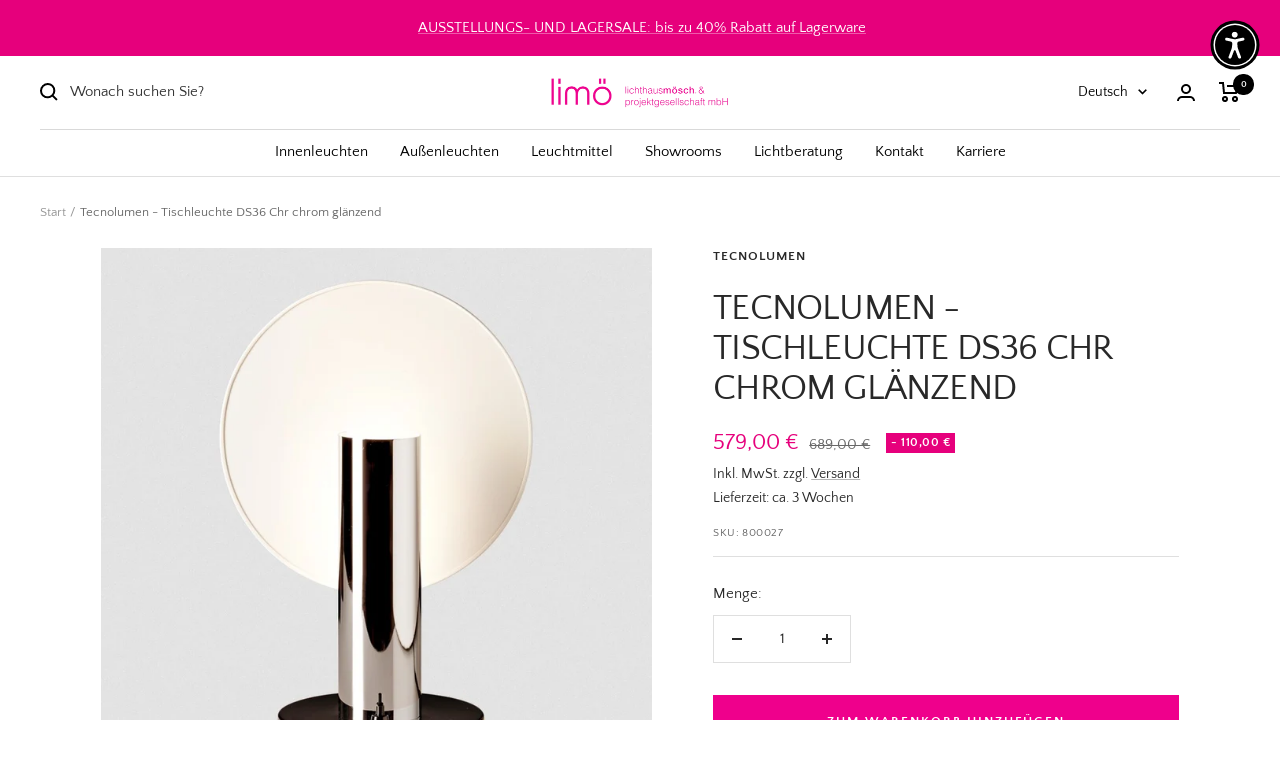

--- FILE ---
content_type: text/html; charset=utf-8
request_url: https://lichthausmoesch.de/products/tecnolumen-tischleuchte-ds36-chr-chrom-glanzend
body_size: 49252
content:
<!doctype html><html class="no-js" lang="de" dir="ltr">
  <head>
	<script id="pandectes-rules">   /* PANDECTES-GDPR: DO NOT MODIFY AUTO GENERATED CODE OF THIS SCRIPT */      window.PandectesSettings = {"store":{"id":55244357745,"plan":"premium","theme":"Live Theme 22.08.2023","primaryLocale":"de","adminMode":false},"tsPublished":1713765983,"declaration":{"showPurpose":false,"showProvider":false,"showDateGenerated":false},"language":{"languageMode":"Single","fallbackLanguage":"de","languageDetection":"browser","languagesSupported":[]},"texts":{"managed":{"headerText":{"de":"Wir respektieren deine Privatsphäre"},"consentText":{"de":"Diese Website verwendet Cookies, um Ihnen das beste Erlebnis zu bieten."},"dismissButtonText":{"de":"Okay"},"linkText":{"de":"Mehr erfahren"},"imprintText":{"de":"Impressum"},"preferencesButtonText":{"de":"Einstellungen"},"allowButtonText":{"de":"Annehmen"},"denyButtonText":{"de":"Ablehnen"},"leaveSiteButtonText":{"de":"Diese Seite verlassen"},"cookiePolicyText":{"de":"Cookie-Richtlinie"},"preferencesPopupTitleText":{"de":"Einwilligungseinstellungen verwalten"},"preferencesPopupIntroText":{"de":"Wir verwenden Cookies, um die Funktionalität der Website zu optimieren, die Leistung zu analysieren und Ihnen ein personalisiertes Erlebnis zu bieten. Einige Cookies sind für den ordnungsgemäßen Betrieb der Website unerlässlich. Diese Cookies können nicht deaktiviert werden. In diesem Fenster können Sie Ihre Präferenzen für Cookies verwalten."},"preferencesPopupCloseButtonText":{"de":"Schließen"},"preferencesPopupAcceptAllButtonText":{"de":"Alles Akzeptieren"},"preferencesPopupRejectAllButtonText":{"de":"Alles ablehnen"},"preferencesPopupSaveButtonText":{"de":"Auswahl speichern"},"accessSectionTitleText":{"de":"Datenübertragbarkeit"},"accessSectionParagraphText":{"de":"Sie haben das Recht, jederzeit auf Ihre Daten zuzugreifen."},"rectificationSectionTitleText":{"de":"Datenberichtigung"},"rectificationSectionParagraphText":{"de":"Sie haben das Recht, die Aktualisierung Ihrer Daten zu verlangen, wann immer Sie dies für angemessen halten."},"erasureSectionTitleText":{"de":"Recht auf Vergessenwerden"},"erasureSectionParagraphText":{"de":"Sie haben das Recht, die Löschung aller Ihrer Daten zu verlangen. Danach können Sie nicht mehr auf Ihr Konto zugreifen."},"declIntroText":{"de":"Wir verwenden Cookies, um die Funktionalität der Website zu optimieren, die Leistung zu analysieren und Ihnen ein personalisiertes Erlebnis zu bieten. Einige Cookies sind für den ordnungsgemäßen Betrieb der Website unerlässlich. Diese Cookies können nicht deaktiviert werden. In diesem Fenster können Sie Ihre Präferenzen für Cookies verwalten."}},"categories":{"strictlyNecessaryCookiesTitleText":{"de":"Unbedingt notwendige Cookies"},"functionalityCookiesTitleText":{"de":"Funktionale Cookies"},"performanceCookiesTitleText":{"de":"Leistungs-Cookies"},"targetingCookiesTitleText":{"de":"Targeting-Cookies"},"unclassifiedCookiesTitleText":{"de":"Nicht klassifizierte Cookies"},"strictlyNecessaryCookiesDescriptionText":{"de":"Diese Cookies sind unerlässlich, damit Sie sich auf der Website bewegen und ihre Funktionen nutzen können, z. B. den Zugriff auf sichere Bereiche der Website. Ohne diese Cookies kann die Website nicht richtig funktionieren."},"functionalityCookiesDescriptionText":{"de":"Diese Cookies ermöglichen es der Website, verbesserte Funktionalität und Personalisierung bereitzustellen. Sie können von uns oder von Drittanbietern gesetzt werden, deren Dienste wir auf unseren Seiten hinzugefügt haben. Wenn Sie diese Cookies nicht zulassen, funktionieren einige oder alle dieser Dienste möglicherweise nicht richtig."},"performanceCookiesDescriptionText":{"de":"Diese Cookies ermöglichen es uns, die Leistung unserer Website zu überwachen und zu verbessern. Sie ermöglichen es uns beispielsweise, Besuche zu zählen, Verkehrsquellen zu identifizieren und zu sehen, welche Teile der Website am beliebtesten sind."},"targetingCookiesDescriptionText":{"de":"Diese Cookies können von unseren Werbepartnern über unsere Website gesetzt werden. Sie können von diesen Unternehmen verwendet werden, um ein Profil Ihrer Interessen zu erstellen und Ihnen relevante Werbung auf anderen Websites anzuzeigen. Sie speichern keine direkten personenbezogenen Daten, sondern basieren auf der eindeutigen Identifizierung Ihres Browsers und Ihres Internetgeräts. Wenn Sie diese Cookies nicht zulassen, erleben Sie weniger zielgerichtete Werbung."},"unclassifiedCookiesDescriptionText":{"de":"Nicht klassifizierte Cookies sind Cookies, die wir gerade zusammen mit den Anbietern einzelner Cookies klassifizieren."}},"auto":{"declName":{"de":"Name"},"declPath":{"de":"Weg"},"declType":{"de":"Typ"},"declDomain":{"de":"Domain"},"declPurpose":{"de":"Zweck"},"declProvider":{"de":"Anbieter"},"declRetention":{"de":"Speicherdauer"},"declFirstParty":{"de":"Erstanbieter"},"declThirdParty":{"de":"Drittanbieter"},"declSeconds":{"de":"Sekunden"},"declMinutes":{"de":"Minuten"},"declHours":{"de":"Std."},"declDays":{"de":"Tage"},"declMonths":{"de":"Monate"},"declYears":{"de":"Jahre"},"declSession":{"de":"Sitzung"},"cookiesDetailsText":{"de":"Cookie-Details"},"preferencesPopupAlwaysAllowedText":{"de":"Immer erlaubt"},"submitButton":{"de":"einreichen"},"submittingButton":{"de":"Senden..."},"cancelButton":{"de":"Abbrechen"},"guestsSupportInfoText":{"de":"Bitte loggen Sie sich mit Ihrem Kundenkonto ein, um fortzufahren."},"guestsSupportEmailPlaceholder":{"de":"E-Mail-Addresse"},"guestsSupportEmailValidationError":{"de":"Email ist ungültig"},"guestsSupportEmailSuccessTitle":{"de":"Vielen Dank für die Anfrage"},"guestsSupportEmailFailureTitle":{"de":"Ein Problem ist aufgetreten"},"guestsSupportEmailSuccessMessage":{"de":"Wenn Sie als Kunde dieses Shops registriert sind, erhalten Sie in Kürze eine E-Mail mit Anweisungen zum weiteren Vorgehen."},"guestsSupportEmailFailureMessage":{"de":"Ihre Anfrage wurde nicht übermittelt. Bitte versuchen Sie es erneut und wenn das Problem weiterhin besteht, wenden Sie sich an den Shop-Inhaber, um Hilfe zu erhalten."},"confirmationSuccessTitle":{"de":"Ihre Anfrage wurde bestätigt"},"confirmationFailureTitle":{"de":"Ein Problem ist aufgetreten"},"confirmationSuccessMessage":{"de":"Wir werden uns in Kürze zu Ihrem Anliegen bei Ihnen melden."},"confirmationFailureMessage":{"de":"Ihre Anfrage wurde nicht bestätigt. Bitte versuchen Sie es erneut und wenn das Problem weiterhin besteht, wenden Sie sich an den Ladenbesitzer, um Hilfe zu erhalten"},"consentSectionTitleText":{"de":"Ihre Cookie-Einwilligung"},"consentSectionNoConsentText":{"de":"Sie haben der Cookie-Richtlinie dieser Website nicht zugestimmt."},"consentSectionConsentedText":{"de":"Sie haben der Cookie-Richtlinie dieser Website zugestimmt am"},"consentStatus":{"de":"Einwilligungspräferenz"},"consentDate":{"de":"Zustimmungsdatum"},"consentId":{"de":"Einwilligungs-ID"},"consentSectionChangeConsentActionText":{"de":"Einwilligungspräferenz ändern"},"accessSectionGDPRRequestsActionText":{"de":"Anfragen betroffener Personen"},"accessSectionAccountInfoActionText":{"de":"persönliche Daten"},"accessSectionOrdersRecordsActionText":{"de":"Aufträge"},"accessSectionDownloadReportActionText":{"de":"Alles herunterladen"},"rectificationCommentPlaceholder":{"de":"Beschreiben Sie, was Sie aktualisieren möchten"},"rectificationCommentValidationError":{"de":"Kommentar ist erforderlich"},"rectificationSectionEditAccountActionText":{"de":"Fordern Sie ein Update an"},"erasureSectionRequestDeletionActionText":{"de":"Löschung personenbezogener Daten anfordern"}}},"library":{"previewMode":false,"fadeInTimeout":0,"defaultBlocked":7,"showLink":true,"showImprintLink":true,"enabled":true,"cookie":{"name":"_pandectes_gdpr","expiryDays":365,"secure":true},"dismissOnScroll":false,"dismissOnWindowClick":false,"dismissOnTimeout":false,"palette":{"popup":{"background":"#FFFFFF","backgroundForCalculations":{"a":1,"b":255,"g":255,"r":255},"text":"#000000"},"button":{"background":"transparent","backgroundForCalculations":{"a":1,"b":255,"g":255,"r":255},"text":"#EF008C","textForCalculation":{"a":1,"b":140,"g":0,"r":239},"border":"#EF008C"}},"content":{"href":"https://lichthaus-moesch.myshopify.com/policies/privacy-policy","imprintHref":"https://lichthaus-moesch.myshopify.com/policies/legal-notice","close":"&#10005;","target":"","logo":"<img class=\"cc-banner-logo\" height=\"40\" width=\"47\" src=\"https://cdn.shopify.com/s/files/1/0552/4435/7745/t/30/assets/pandectes-logo.png?v=1692616686\" alt=\"Lichthaus Mösch\" />"},"window":"<div role=\"dialog\" aria-live=\"polite\" aria-label=\"cookieconsent\" aria-describedby=\"cookieconsent:desc\" id=\"pandectes-banner\" class=\"cc-window-wrapper cc-bottom-wrapper\"><div class=\"pd-cookie-banner-window cc-window {{classes}}\"><!--googleoff: all-->{{children}}<!--googleon: all--></div></div>","compliance":{"custom":"<div class=\"cc-compliance cc-highlight\">{{preferences}}{{allow}}</div>"},"type":"custom","layouts":{"basic":"{{logo}}{{messagelink}}{{compliance}}{{close}}"},"position":"bottom","theme":"wired","revokable":true,"animateRevokable":false,"revokableReset":false,"revokableLogoUrl":"https://cdn.shopify.com/s/files/1/0552/4435/7745/t/30/assets/pandectes-reopen-logo.png?v=1692616686","revokablePlacement":"bottom-right","revokableMarginHorizontal":15,"revokableMarginVertical":50,"static":false,"autoAttach":true,"hasTransition":true,"blacklistPage":[""]},"geolocation":{"brOnly":false,"caOnly":false,"euOnly":false,"canadaOnly":false},"dsr":{"guestsSupport":false,"accessSectionDownloadReportAuto":false},"banner":{"resetTs":1663611052,"extraCss":"        .cc-banner-logo {max-width: 24em!important;}    @media(min-width: 768px) {.cc-window.cc-floating{max-width: 24em!important;width: 24em!important;}}    .cc-message, .pd-cookie-banner-window .cc-header, .cc-logo {text-align: left}    .cc-window-wrapper{z-index: 2147483647;}    .cc-window{z-index: 2147483647;font-family: inherit;}    .pd-cookie-banner-window .cc-header{font-family: inherit;}    .pd-cp-ui{font-family: inherit; background-color: #FFFFFF;color:#000000;}    button.pd-cp-btn, a.pd-cp-btn{}    input + .pd-cp-preferences-slider{background-color: rgba(0, 0, 0, 0.3)}    .pd-cp-scrolling-section::-webkit-scrollbar{background-color: rgba(0, 0, 0, 0.3)}    input:checked + .pd-cp-preferences-slider{background-color: rgba(0, 0, 0, 1)}    .pd-cp-scrolling-section::-webkit-scrollbar-thumb {background-color: rgba(0, 0, 0, 1)}    .pd-cp-ui-close{color:#000000;}    .pd-cp-preferences-slider:before{background-color: #FFFFFF}    .pd-cp-title:before {border-color: #000000!important}    .pd-cp-preferences-slider{background-color:#000000}    .pd-cp-toggle{color:#000000!important}    @media(max-width:699px) {.pd-cp-ui-close-top svg {fill: #000000}}    .pd-cp-toggle:hover,.pd-cp-toggle:visited,.pd-cp-toggle:active{color:#000000!important}    .pd-cookie-banner-window {box-shadow: 0 0 18px rgb(0 0 0 / 20%);}  @media only screen and (min-width: 900px) {.pd-cp-ui {bottom: 30%; top:30%;width:50%; left:25%; max-height: 450px;}.pd-cp-scrolling-section {max-height: 170px;}}","customJavascript":null,"showPoweredBy":false,"hybridStrict":false,"cookiesBlockedByDefault":"7","isActive":true,"implicitSavePreferences":true,"cookieIcon":false,"blockBots":false,"showCookiesDetails":true,"hasTransition":true,"blockingPage":false,"showOnlyLandingPage":false,"leaveSiteUrl":"https://www.google.com","linkRespectStoreLang":false},"cookies":{"0":[{"name":"keep_alive","domain":"lichthaus-moesch.myshopify.com","path":"/","provider":"Shopify","firstParty":true,"retention":"14 day(s)","expires":14,"unit":"declDays","purpose":{"de":"Wird im Zusammenhang mit der Käuferlokalisierung verwendet."}},{"name":"secure_customer_sig","domain":"lichthaus-moesch.myshopify.com","path":"/","provider":"Shopify","firstParty":true,"retention":"1 year(s)","expires":1,"unit":"declYears","purpose":{"de":"Wird im Zusammenhang mit dem Kundenlogin verwendet."}},{"name":"localization","domain":"lichthaus-moesch.myshopify.com","path":"/","provider":"Shopify","firstParty":true,"retention":"1 year(s)","expires":1,"unit":"declYears","purpose":{"de":"Lokalisierung von Shopify-Shops"}},{"name":"_tracking_consent","domain":".lichthaus-moesch.myshopify.com","path":"/","provider":"Shopify","firstParty":true,"retention":"1 year(s)","expires":1,"unit":"declYears","purpose":{"de":"Tracking-Einstellungen."}},{"name":"cart_currency","domain":"lichthaus-moesch.myshopify.com","path":"/","provider":"Shopify","firstParty":true,"retention":"14 day(s)","expires":14,"unit":"declDays","purpose":{"de":"Das Cookie ist für die sichere Checkout- und Zahlungsfunktion auf der Website erforderlich. Diese Funktion wird von shopify.com bereitgestellt."}},{"name":"_pandectes_gdpr","domain":"lichthaus-moesch.myshopify.com","path":"/","provider":"Pandectes","firstParty":true,"retention":"1 year(s)","expires":1,"unit":"declYears","purpose":{"de":"Used for the functionality of the cookies consent banner."}},{"name":"_cmp_a","domain":".lichthaus-moesch.myshopify.com","path":"/","provider":"Shopify","firstParty":true,"retention":"24 hour(s)","expires":24,"unit":"declHours","purpose":{"de":"Used for managing customer privacy settings."}}],"1":[{"name":"_hjSessionUser_3328447","domain":".lichthaus-moesch.myshopify.com","path":"/","provider":"Hotjar","firstParty":true,"retention":"1 year(s)","expires":1,"unit":"declYears","purpose":{"de":"Used by Hotjar to store a unique user ID."}},{"name":"_hjSession_3328447","domain":".lichthaus-moesch.myshopify.com","path":"/","provider":"Hotjar","firstParty":true,"retention":"30 minute(s)","expires":30,"unit":"declMinutes","purpose":{"de":"Used by Hotjar to provide functions across pages."}}],"2":[{"name":"_orig_referrer","domain":".lichthaus-moesch.myshopify.com","path":"/","provider":"Shopify","firstParty":true,"retention":"14 day(s)","expires":14,"unit":"declDays","purpose":{"de":"Verfolgt Zielseiten."}},{"name":"_y","domain":".lichthaus-moesch.myshopify.com","path":"/","provider":"Shopify","firstParty":true,"retention":"1 year(s)","expires":1,"unit":"declYears","purpose":{"de":"Shopify-Analysen."}},{"name":"_landing_page","domain":".lichthaus-moesch.myshopify.com","path":"/","provider":"Shopify","firstParty":true,"retention":"14 day(s)","expires":14,"unit":"declDays","purpose":{"de":"Verfolgt Zielseiten."}},{"name":"_s","domain":".lichthaus-moesch.myshopify.com","path":"/","provider":"Shopify","firstParty":true,"retention":"30 minute(s)","expires":30,"unit":"declMinutes","purpose":{"de":"Shopify-Analysen."}},{"name":"_shopify_sa_t","domain":".lichthaus-moesch.myshopify.com","path":"/","provider":"Shopify","firstParty":true,"retention":"30 minute(s)","expires":30,"unit":"declMinutes","purpose":{"de":"Shopify-Analysen in Bezug auf Marketing und Empfehlungen."}},{"name":"_shopify_sa_p","domain":".lichthaus-moesch.myshopify.com","path":"/","provider":"Shopify","firstParty":true,"retention":"30 minute(s)","expires":30,"unit":"declMinutes","purpose":{"de":"Shopify-Analysen in Bezug auf Marketing und Empfehlungen."}},{"name":"_shopify_y","domain":".lichthaus-moesch.myshopify.com","path":"/","provider":"Shopify","firstParty":true,"retention":"1 year(s)","expires":1,"unit":"declYears","purpose":{"de":"Shopify-Analysen."}},{"name":"_shopify_s","domain":".lichthaus-moesch.myshopify.com","path":"/","provider":"Shopify","firstParty":true,"retention":"30 minute(s)","expires":30,"unit":"declMinutes","purpose":{"de":"Shopify-Analysen."}},{"name":"_hjAbsoluteSessionInProgress","domain":".lichthaus-moesch.myshopify.com","path":"/","provider":"Unknown","firstParty":true,"retention":"30 minute(s)","expires":30,"unit":"declMinutes","purpose":{"de":""}},{"name":"_hjFirstSeen","domain":".lichthaus-moesch.myshopify.com","path":"/","provider":"Unknown","firstParty":true,"retention":"30 minute(s)","expires":30,"unit":"declMinutes","purpose":{"de":""}},{"name":"hjViewportId","domain":"https://lichthaus-moesch.myshopify.com","path":"/","provider":"Unknown","firstParty":true,"retention":"Session","expires":0,"unit":"declDays","purpose":{"de":""}},{"name":"_hjIncludedInPageviewSample","domain":"lichthaus-moesch.myshopify.com","path":"/","provider":"Unknown","firstParty":true,"retention":"2 minute(s)","expires":2,"unit":"declMinutes","purpose":{"de":""}},{"name":"_hjIncludedInSessionSample_3328447","domain":".lichthaus-moesch.myshopify.com","path":"/","provider":"Unknown","firstParty":true,"retention":"2 minute(s)","expires":2,"unit":"declMinutes","purpose":{"de":""}},{"name":"_hjRecordingLastActivity","domain":"https://lichthaus-moesch.myshopify.com","path":"/","provider":"Unknown","firstParty":true,"retention":"Session","expires":0,"unit":"declDays","purpose":{"de":""}},{"name":"_hjRecordingEnabled","domain":"https://lichthaus-moesch.myshopify.com","path":"/","provider":"Unknown","firstParty":true,"retention":"Session","expires":0,"unit":"declDays","purpose":{"de":""}},{"name":"_ga","domain":".lichthaus-moesch.myshopify.com","path":"/","provider":"Google","firstParty":true,"retention":"1 year(s)","expires":1,"unit":"declYears","purpose":{"de":"Cookie is set by Google Analytics with unknown functionality"}},{"name":"_gid","domain":".lichthaus-moesch.myshopify.com","path":"/","provider":"Google","firstParty":true,"retention":"24 hour(s)","expires":24,"unit":"declHours","purpose":{"de":"Cookie is placed by Google Analytics to count and track pageviews."}},{"name":"_gat_gtag_UA_46305953_1","domain":".lichthaus-moesch.myshopify.com","path":"/","provider":"Google","firstParty":true,"retention":"58 second(s)","expires":58,"unit":"declSeconds","purpose":{"de":"Cookie is placed by Google Analytics to filter requests from bots."}},{"name":"_ga_9TX9JY73Q4","domain":".lichthaus-moesch.myshopify.com","path":"/","provider":"Google","firstParty":true,"retention":"1 year(s)","expires":1,"unit":"declYears","purpose":{"de":"Cookie is set by Google Analytics with unknown functionality"}}],"4":[],"8":[]},"blocker":{"isActive":true,"googleConsentMode":{"id":"","analyticsId":"G-9TX9JY73Q4","isActive":true,"adStorageCategory":4,"analyticsStorageCategory":2,"personalizationStorageCategory":1,"functionalityStorageCategory":1,"customEvent":true,"securityStorageCategory":0,"redactData":true,"urlPassthrough":false},"facebookPixel":{"id":"","isActive":false,"ldu":false},"rakuten":{"isActive":false,"cmp":false,"ccpa":false},"gpcIsActive":false,"defaultBlocked":7,"patterns":{"whiteList":["pay.google.com"],"blackList":{"1":["static.hotjar.com/c/hotjar","www.paypal.com","widgets.trustedshops.com"],"2":[],"4":[],"8":[]},"iframesWhiteList":[],"iframesBlackList":{"1":[],"2":[],"4":[],"8":[]},"beaconsWhiteList":[],"beaconsBlackList":{"1":[],"2":[],"4":[],"8":[]}}}}      !function(){"use strict";window.PandectesRules=window.PandectesRules||{},window.PandectesRules.manualBlacklist={1:[],2:[],4:[]},window.PandectesRules.blacklistedIFrames={1:[],2:[],4:[]},window.PandectesRules.blacklistedCss={1:[],2:[],4:[]},window.PandectesRules.blacklistedBeacons={1:[],2:[],4:[]};var e="javascript/blocked",t="_pandectes_gdpr";function n(e){return new RegExp(e.replace(/[/\\.+?$()]/g,"\\$&").replace("*","(.*)"))}var a=function(e){try{return JSON.parse(e)}catch(e){return!1}},r=function(e){var t=arguments.length>1&&void 0!==arguments[1]?arguments[1]:"log",n=new URLSearchParams(window.location.search);n.get("log")&&console[t]("PandectesRules: ".concat(e))};function o(e){var t=document.createElement("script");t.async=!0,t.src=e,document.head.appendChild(t)}function i(e,t){var n=Object.keys(e);if(Object.getOwnPropertySymbols){var a=Object.getOwnPropertySymbols(e);t&&(a=a.filter((function(t){return Object.getOwnPropertyDescriptor(e,t).enumerable}))),n.push.apply(n,a)}return n}function s(e){for(var t=1;t<arguments.length;t++){var n=null!=arguments[t]?arguments[t]:{};t%2?i(Object(n),!0).forEach((function(t){l(e,t,n[t])})):Object.getOwnPropertyDescriptors?Object.defineProperties(e,Object.getOwnPropertyDescriptors(n)):i(Object(n)).forEach((function(t){Object.defineProperty(e,t,Object.getOwnPropertyDescriptor(n,t))}))}return e}function c(e){return c="function"==typeof Symbol&&"symbol"==typeof Symbol.iterator?function(e){return typeof e}:function(e){return e&&"function"==typeof Symbol&&e.constructor===Symbol&&e!==Symbol.prototype?"symbol":typeof e},c(e)}function l(e,t,n){return t in e?Object.defineProperty(e,t,{value:n,enumerable:!0,configurable:!0,writable:!0}):e[t]=n,e}function d(e,t){return function(e){if(Array.isArray(e))return e}(e)||function(e,t){var n=null==e?null:"undefined"!=typeof Symbol&&e[Symbol.iterator]||e["@@iterator"];if(null==n)return;var a,r,o=[],i=!0,s=!1;try{for(n=n.call(e);!(i=(a=n.next()).done)&&(o.push(a.value),!t||o.length!==t);i=!0);}catch(e){s=!0,r=e}finally{try{i||null==n.return||n.return()}finally{if(s)throw r}}return o}(e,t)||f(e,t)||function(){throw new TypeError("Invalid attempt to destructure non-iterable instance.\nIn order to be iterable, non-array objects must have a [Symbol.iterator]() method.")}()}function u(e){return function(e){if(Array.isArray(e))return p(e)}(e)||function(e){if("undefined"!=typeof Symbol&&null!=e[Symbol.iterator]||null!=e["@@iterator"])return Array.from(e)}(e)||f(e)||function(){throw new TypeError("Invalid attempt to spread non-iterable instance.\nIn order to be iterable, non-array objects must have a [Symbol.iterator]() method.")}()}function f(e,t){if(e){if("string"==typeof e)return p(e,t);var n=Object.prototype.toString.call(e).slice(8,-1);return"Object"===n&&e.constructor&&(n=e.constructor.name),"Map"===n||"Set"===n?Array.from(e):"Arguments"===n||/^(?:Ui|I)nt(?:8|16|32)(?:Clamped)?Array$/.test(n)?p(e,t):void 0}}function p(e,t){(null==t||t>e.length)&&(t=e.length);for(var n=0,a=new Array(t);n<t;n++)a[n]=e[n];return a}var g=window.PandectesRulesSettings||window.PandectesSettings,y=!(void 0===window.dataLayer||!Array.isArray(window.dataLayer)||!window.dataLayer.some((function(e){return"pandectes_full_scan"===e.event}))),h=function(){var e,n=arguments.length>0&&void 0!==arguments[0]?arguments[0]:t,r="; "+document.cookie,o=r.split("; "+n+"=");if(o.length<2)e={};else{var i=o.pop(),s=i.split(";");e=window.atob(s.shift())}var c=a(e);return!1!==c?c:e}(),v=g.banner.isActive,w=g.blocker,m=w.defaultBlocked,b=w.patterns,k=h&&null!==h.preferences&&void 0!==h.preferences?h.preferences:null,_=y?0:v?null===k?m:k:0,L={1:0==(1&_),2:0==(2&_),4:0==(4&_)},S=b.blackList,C=b.whiteList,P=b.iframesBlackList,A=b.iframesWhiteList,E=b.beaconsBlackList,O=b.beaconsWhiteList,B={blackList:[],whiteList:[],iframesBlackList:{1:[],2:[],4:[],8:[]},iframesWhiteList:[],beaconsBlackList:{1:[],2:[],4:[],8:[]},beaconsWhiteList:[]};[1,2,4].map((function(e){var t;L[e]||((t=B.blackList).push.apply(t,u(S[e].length?S[e].map(n):[])),B.iframesBlackList[e]=P[e].length?P[e].map(n):[],B.beaconsBlackList[e]=E[e].length?E[e].map(n):[])})),B.whiteList=C.length?C.map(n):[],B.iframesWhiteList=A.length?A.map(n):[],B.beaconsWhiteList=O.length?O.map(n):[];var j={scripts:[],iframes:{1:[],2:[],4:[]},beacons:{1:[],2:[],4:[]},css:{1:[],2:[],4:[]}},I=function(t,n){return t&&(!n||n!==e)&&(!B.blackList||B.blackList.some((function(e){return e.test(t)})))&&(!B.whiteList||B.whiteList.every((function(e){return!e.test(t)})))},R=function(e){var t=e.getAttribute("src");return B.blackList&&B.blackList.every((function(e){return!e.test(t)}))||B.whiteList&&B.whiteList.some((function(e){return e.test(t)}))},N=function(e,t){var n=B.iframesBlackList[t],a=B.iframesWhiteList;return e&&(!n||n.some((function(t){return t.test(e)})))&&(!a||a.every((function(t){return!t.test(e)})))},T=function(e,t){var n=B.beaconsBlackList[t],a=B.beaconsWhiteList;return e&&(!n||n.some((function(t){return t.test(e)})))&&(!a||a.every((function(t){return!t.test(e)})))},x=new MutationObserver((function(e){for(var t=0;t<e.length;t++)for(var n=e[t].addedNodes,a=0;a<n.length;a++){var r=n[a],o=r.dataset&&r.dataset.cookiecategory;if(1===r.nodeType&&"LINK"===r.tagName){var i=r.dataset&&r.dataset.href;if(i&&o)switch(o){case"functionality":case"C0001":j.css[1].push(i);break;case"performance":case"C0002":j.css[2].push(i);break;case"targeting":case"C0003":j.css[4].push(i)}}}})),D=new MutationObserver((function(t){for(var n=0;n<t.length;n++)for(var a=t[n].addedNodes,r=function(t){var n=a[t],r=n.src||n.dataset&&n.dataset.src,o=n.dataset&&n.dataset.cookiecategory;if(1===n.nodeType&&"IFRAME"===n.tagName){if(r){var i=!1;N(r,1)||"functionality"===o||"C0001"===o?(i=!0,j.iframes[1].push(r)):N(r,2)||"performance"===o||"C0002"===o?(i=!0,j.iframes[2].push(r)):(N(r,4)||"targeting"===o||"C0003"===o)&&(i=!0,j.iframes[4].push(r)),i&&(n.removeAttribute("src"),n.setAttribute("data-src",r))}}else if(1===n.nodeType&&"IMG"===n.tagName){if(r){var s=!1;T(r,1)?(s=!0,j.beacons[1].push(r)):T(r,2)?(s=!0,j.beacons[2].push(r)):T(r,4)&&(s=!0,j.beacons[4].push(r)),s&&(n.removeAttribute("src"),n.setAttribute("data-src",r))}}else if(1===n.nodeType&&"LINK"===n.tagName){var c=n.dataset&&n.dataset.href;if(c&&o)switch(o){case"functionality":case"C0001":j.css[1].push(c);break;case"performance":case"C0002":j.css[2].push(c);break;case"targeting":case"C0003":j.css[4].push(c)}}else if(1===n.nodeType&&"SCRIPT"===n.tagName){var l=n.type,d=!1;if(I(r,l))d=!0;else if(r&&o)switch(o){case"functionality":case"C0001":d=!0,window.PandectesRules.manualBlacklist[1].push(r);break;case"performance":case"C0002":d=!0,window.PandectesRules.manualBlacklist[2].push(r);break;case"targeting":case"C0003":d=!0,window.PandectesRules.manualBlacklist[4].push(r)}if(d){j.scripts.push([n,l]),n.type=e;n.addEventListener("beforescriptexecute",(function t(a){n.getAttribute("type")===e&&a.preventDefault(),n.removeEventListener("beforescriptexecute",t)})),n.parentElement&&n.parentElement.removeChild(n)}}},o=0;o<a.length;o++)r(o)})),M=document.createElement,z={src:Object.getOwnPropertyDescriptor(HTMLScriptElement.prototype,"src"),type:Object.getOwnPropertyDescriptor(HTMLScriptElement.prototype,"type")};window.PandectesRules.unblockCss=function(e){var t=j.css[e]||[];t.length&&r("Unblocking CSS for ".concat(e)),t.forEach((function(e){var t=document.querySelector('link[data-href^="'.concat(e,'"]'));t.removeAttribute("data-href"),t.href=e})),j.css[e]=[]},window.PandectesRules.unblockIFrames=function(e){var t=j.iframes[e]||[];t.length&&r("Unblocking IFrames for ".concat(e)),B.iframesBlackList[e]=[],t.forEach((function(e){var t=document.querySelector('iframe[data-src^="'.concat(e,'"]'));t.removeAttribute("data-src"),t.src=e})),j.iframes[e]=[]},window.PandectesRules.unblockBeacons=function(e){var t=j.beacons[e]||[];t.length&&r("Unblocking Beacons for ".concat(e)),B.beaconsBlackList[e]=[],t.forEach((function(e){var t=document.querySelector('img[data-src^="'.concat(e,'"]'));t.removeAttribute("data-src"),t.src=e})),j.beacons[e]=[]},window.PandectesRules.unblockInlineScripts=function(e){var t=1===e?"functionality":2===e?"performance":"targeting";document.querySelectorAll('script[type="javascript/blocked"][data-cookiecategory="'.concat(t,'"]')).forEach((function(e){var t=e.textContent;e.parentNode.removeChild(e);var n=document.createElement("script");n.type="text/javascript",n.textContent=t,document.body.appendChild(n)}))},window.PandectesRules.unblock=function(t){t.length<1?(B.blackList=[],B.whiteList=[],B.iframesBlackList=[],B.iframesWhiteList=[]):(B.blackList&&(B.blackList=B.blackList.filter((function(e){return t.every((function(t){return"string"==typeof t?!e.test(t):t instanceof RegExp?e.toString()!==t.toString():void 0}))}))),B.whiteList&&(B.whiteList=[].concat(u(B.whiteList),u(t.map((function(e){if("string"==typeof e){var t=".*"+n(e)+".*";if(B.whiteList.every((function(e){return e.toString()!==t.toString()})))return new RegExp(t)}else if(e instanceof RegExp&&B.whiteList.every((function(t){return t.toString()!==e.toString()})))return e;return null})).filter(Boolean)))));for(var a=document.querySelectorAll('script[type="'.concat(e,'"]')),o=0;o<a.length;o++){var i=a[o];R(i)&&(j.scripts.push([i,"application/javascript"]),i.parentElement.removeChild(i))}var s=0;u(j.scripts).forEach((function(e,t){var n=d(e,2),a=n[0],r=n[1];if(R(a)){for(var o=document.createElement("script"),i=0;i<a.attributes.length;i++){var c=a.attributes[i];"src"!==c.name&&"type"!==c.name&&o.setAttribute(c.name,a.attributes[i].value)}o.setAttribute("src",a.src),o.setAttribute("type",r||"application/javascript"),document.head.appendChild(o),j.scripts.splice(t-s,1),s++}})),0==B.blackList.length&&0===B.iframesBlackList[1].length&&0===B.iframesBlackList[2].length&&0===B.iframesBlackList[4].length&&0===B.beaconsBlackList[1].length&&0===B.beaconsBlackList[2].length&&0===B.beaconsBlackList[4].length&&(r("Disconnecting observers"),D.disconnect(),x.disconnect())};var W,F,U=g.store.adminMode,q=g.blocker,J=q.defaultBlocked;W=function(){!function(){var e=window.Shopify.trackingConsent;if(!1!==e.shouldShowBanner()||null!==k||7!==J)try{var t=U&&!(window.Shopify&&window.Shopify.AdminBarInjector),n={preferences:0==(1&_)||y||t,analytics:0==(2&_)||y||t,marketing:0==(4&_)||y||t};e.firstPartyMarketingAllowed()===n.marketing&&e.analyticsProcessingAllowed()===n.analytics&&e.preferencesProcessingAllowed()===n.preferences||(n.sale_of_data=n.marketing,e.setTrackingConsent(n,(function(e){e&&e.error?r("Shopify.customerPrivacy API - failed to setTrackingConsent"):r("setTrackingConsent(".concat(JSON.stringify(n),")"))})))}catch(e){r("Shopify.customerPrivacy API - exception")}}(),function(){var e=window.Shopify.trackingConsent,t=e.currentVisitorConsent();if(q.gpcIsActive&&"CCPA"===e.getRegulation()&&"no"===t.gpc&&"yes"!==t.sale_of_data){var n={sale_of_data:!1};e.setTrackingConsent(n,(function(e){e&&e.error?r("Shopify.customerPrivacy API - failed to setTrackingConsent({".concat(JSON.stringify(n),")")):r("setTrackingConsent(".concat(JSON.stringify(n),")"))}))}}()},F=null,window.Shopify&&window.Shopify.loadFeatures&&window.Shopify.trackingConsent?W():F=setInterval((function(){window.Shopify&&window.Shopify.loadFeatures&&(clearInterval(F),window.Shopify.loadFeatures([{name:"consent-tracking-api",version:"0.1"}],(function(e){e?r("Shopify.customerPrivacy API - failed to load"):(r("shouldShowBanner() -> ".concat(window.Shopify.trackingConsent.shouldShowBanner()," | saleOfDataRegion() -> ").concat(window.Shopify.trackingConsent.saleOfDataRegion())),W())})))}),10);var G=g.banner.isActive,H=g.blocker.googleConsentMode,$=H.isActive,K=H.customEvent,V=H.id,Y=void 0===V?"":V,Q=H.analyticsId,X=void 0===Q?"":Q,Z=H.adwordsId,ee=void 0===Z?"":Z,te=H.redactData,ne=H.urlPassthrough,ae=H.adStorageCategory,re=H.analyticsStorageCategory,oe=H.functionalityStorageCategory,ie=H.personalizationStorageCategory,se=H.securityStorageCategory,ce=H.dataLayerProperty,le=void 0===ce?"dataLayer":ce,de=H.waitForUpdate,ue=void 0===de?0:de,fe=H.useNativeChannel,pe=void 0!==fe&&fe;function ge(){window[le].push(arguments)}window[le]=window[le]||[];var ye,he,ve={hasInitialized:!1,useNativeChannel:!1,ads_data_redaction:!1,url_passthrough:!1,data_layer_property:"dataLayer",storage:{ad_storage:"granted",ad_user_data:"granted",ad_personalization:"granted",analytics_storage:"granted",functionality_storage:"granted",personalization_storage:"granted",security_storage:"granted"}};if(G&&$){var we=0==(_&ae)?"granted":"denied",me=0==(_&re)?"granted":"denied",be=0==(_&oe)?"granted":"denied",ke=0==(_&ie)?"granted":"denied",_e=0==(_&se)?"granted":"denied";ve.hasInitialized=!0,ve.useNativeChannel=pe,ve.ads_data_redaction="denied"===we&&te,ve.url_passthrough=ne,ve.storage.ad_storage=we,ve.storage.ad_user_data=we,ve.storage.ad_personalization=we,ve.storage.analytics_storage=me,ve.storage.functionality_storage=be,ve.storage.personalization_storage=ke,ve.storage.security_storage=_e,ue&&(ve.storage.wait_for_update="denied"===me||"denied"===we?ue:0),ve.data_layer_property=le||"dataLayer",ve.ads_data_redaction&&ge("set","ads_data_redaction",ve.ads_data_redaction),ve.url_passthrough&&ge("set","url_passthrough",ve.url_passthrough),ve.useNativeChannel&&(window[le].push=function(){for(var e=!1,t=arguments.length,n=new Array(t),a=0;a<t;a++)n[a]=arguments[a];if(n&&n[0]){var r=n[0][0],o=n[0][1],i=n[0][2],s=i&&"object"===c(i)&&4===Object.values(i).length&&i.ad_storage&&i.analytics_storage&&i.ad_user_data&&i.ad_personalization;if("consent"===r&&s)if("default"===o)i.functionality_storage=ve.storage.functionality_storage,i.personalization_storage=ve.storage.personalization_storage,i.security_storage="granted",ve.storage.wait_for_update&&(i.wait_for_update=ve.storage.wait_for_update),e=!0;else if("update"===o){try{var l=window.Shopify.customerPrivacy.preferencesProcessingAllowed()?"granted":"denied";i.functionality_storage=l,i.personalization_storage=l}catch(e){}i.security_storage="granted"}}var d=Array.prototype.push.apply(this,n);return e&&window.dispatchEvent(new CustomEvent("PandectesEvent_NativeApp")),d}),pe?window.addEventListener("PandectesEvent_NativeApp",Le):Le()}function Le(){!1===pe?(console.log("Pandectes: Google Consent Mode (av2)"),ge("consent","default",ve.storage)):console.log("Pandectes: Google Consent Mode (av2nc)"),(Y.length||X.length||ee.length)&&(window[ve.data_layer_property].push({"pandectes.start":(new Date).getTime(),event:"pandectes-rules.min.js"}),(X.length||ee.length)&&ge("js",new Date));var e="https://www.googletagmanager.com";if(Y.length){var t=Y.split(",");window[ve.data_layer_property].push({"gtm.start":(new Date).getTime(),event:"gtm.js"});for(var n=0;n<t.length;n++){var a="dataLayer"!==ve.data_layer_property?"&l=".concat(ve.data_layer_property):"";o("".concat(e,"/gtm.js?id=").concat(t[n].trim()).concat(a))}}if(X.length)for(var r=X.split(","),i=0;i<r.length;i++){var s=r[i].trim();s.length&&(o("".concat(e,"/gtag/js?id=").concat(s)),ge("config",s,{send_page_view:!1}))}if(ee.length)for(var c=ee.split(","),l=0;l<c.length;l++){var d=c[l].trim();d.length&&(o("".concat(e,"/gtag/js?id=").concat(d)),ge("config",d,{allow_enhanced_conversions:!0}))}pe&&window.removeEventListener("PandectesEvent_NativeApp",Le)}G&&K&&(he=7===(ye=_)?"deny":0===ye?"allow":"mixed",window[le].push({event:"Pandectes_Consent_Update",pandectes_status:he,pandectes_categories:{C0000:"allow",C0001:L[1]?"allow":"deny",C0002:L[2]?"allow":"deny",C0003:L[4]?"allow":"deny"}}));var Se=g.blocker,Ce=Se.klaviyoIsActive,Pe=Se.googleConsentMode.adStorageCategory;Ce&&window.addEventListener("PandectesEvent_OnConsent",(function(e){var t=e.detail.preferences;if(null!=t){var n=0==(t&Pe)?"granted":"denied";void 0!==window.klaviyo&&window.klaviyo.isIdentified()&&window.klaviyo.push(["identify",{ad_personalization:n,ad_user_data:n}])}})),g.banner.revokableTrigger&&window.addEventListener("PandectesEvent_OnInitialize",(function(){document.querySelectorAll('[href*="#reopenBanner"]').forEach((function(e){e.onclick=function(e){e.preventDefault(),window.Pandectes.fn.revokeConsent()}}))})),window.PandectesRules.gcm=ve;var Ae=g.banner.isActive,Ee=g.blocker.isActive;r("Prefs: ".concat(_," | Banner: ").concat(Ae?"on":"off"," | Blocker: ").concat(Ee?"on":"off"));var Oe=null===k&&/\/checkouts\//.test(window.location.pathname);0!==_&&!1===y&&Ee&&!Oe&&(r("Blocker will execute"),document.createElement=function(){for(var t=arguments.length,n=new Array(t),a=0;a<t;a++)n[a]=arguments[a];if("script"!==n[0].toLowerCase())return M.bind?M.bind(document).apply(void 0,n):M;var r=M.bind(document).apply(void 0,n);try{Object.defineProperties(r,{src:s(s({},z.src),{},{set:function(t){I(t,r.type)&&z.type.set.call(this,e),z.src.set.call(this,t)}}),type:s(s({},z.type),{},{get:function(){var t=z.type.get.call(this);return t===e||I(this.src,t)?null:t},set:function(t){var n=I(r.src,r.type)?e:t;z.type.set.call(this,n)}})}),r.setAttribute=function(t,n){if("type"===t){var a=I(r.src,r.type)?e:n;z.type.set.call(r,a)}else"src"===t?(I(n,r.type)&&z.type.set.call(r,e),z.src.set.call(r,n)):HTMLScriptElement.prototype.setAttribute.call(r,t,n)}}catch(e){console.warn("Yett: unable to prevent script execution for script src ",r.src,".\n",'A likely cause would be because you are using a third-party browser extension that monkey patches the "document.createElement" function.')}return r},D.observe(document.documentElement,{childList:!0,subtree:!0}),x.observe(document.documentElement,{childList:!0,subtree:!0}))}();
</script>
	
	
	
    <meta charset="utf-8">
    <meta name="viewport" content="width=device-width, initial-scale=1.0, height=device-height, minimum-scale=1.0, maximum-scale=1.0">
    <meta name="theme-color" content="#ffffff">

    <title>Tecnolumen - Tischleuchte DS36 Chr chrom glänzend</title><meta name="description" content="Die DS 36 wurde zum Ende der Bauhaus Epoche, etwa um 1930 in den Niederlanden erschaffen. Der Designer ist leider unbekannt. Dabei kann man die DE STIJ DS 36 Nachttischleuchte mit ihrer formalen, sehr gerechten und ausbalancierten Komposition durchaus als Bauhaus Referenzleuchte empfinden, auch weil ihre Formdarbietung"><link rel="canonical" href="https://lichthausmoesch.de/products/tecnolumen-tischleuchte-ds36-chr-chrom-glanzend"><link rel="shortcut icon" href="//lichthausmoesch.de/cdn/shop/files/limoe_quadratisch_2_96x96.png?v=1664293543" type="image/png"><link rel="preconnect" href="https://cdn.shopify.com">
    <link rel="dns-prefetch" href="https://productreviews.shopifycdn.com">
    <link rel="dns-prefetch" href="https://www.google-analytics.com"><link rel="preconnect" href="https://fonts.shopifycdn.com" crossorigin><link rel="preload" as="style" href="//lichthausmoesch.de/cdn/shop/t/30/assets/theme.css?v=152615668495716133911752840058">
    <link rel="preload" as="script" href="//lichthausmoesch.de/cdn/shop/t/30/assets/vendor.js?v=31715688253868339281692616686">
    <link rel="preload" as="script" href="//lichthausmoesch.de/cdn/shop/t/30/assets/theme.js?v=97128920711084011251692616686"><link rel="preload" as="fetch" href="/products/tecnolumen-tischleuchte-ds36-chr-chrom-glanzend.js" crossorigin>
      <link rel="preload" as="image" imagesizes="(max-width: 999px) calc(100vw - 48px), 640px" imagesrcset="//lichthausmoesch.de/cdn/shop/products/tecnolumen-ds-36-1_400x.jpg?v=1679911230 400w, //lichthausmoesch.de/cdn/shop/products/tecnolumen-ds-36-1_500x.jpg?v=1679911230 500w, //lichthausmoesch.de/cdn/shop/products/tecnolumen-ds-36-1_600x.jpg?v=1679911230 600w, //lichthausmoesch.de/cdn/shop/products/tecnolumen-ds-36-1_700x.jpg?v=1679911230 700w, //lichthausmoesch.de/cdn/shop/products/tecnolumen-ds-36-1_800x.jpg?v=1679911230 800w, //lichthausmoesch.de/cdn/shop/products/tecnolumen-ds-36-1_869x.jpg?v=1679911230 869w
"><link rel="preload" as="script" href="//lichthausmoesch.de/cdn/shop/t/30/assets/flickity.js?v=176646718982628074891692616686"><meta property="og:type" content="product">
  <meta property="og:title" content="Tecnolumen - Tischleuchte DS36 Chr chrom glänzend">
  <meta property="product:price:amount" content="579,00">
  <meta property="product:price:currency" content="EUR"><meta property="og:image" content="http://lichthausmoesch.de/cdn/shop/products/tecnolumen-ds-36-1.jpg?v=1679911230">
  <meta property="og:image:secure_url" content="https://lichthausmoesch.de/cdn/shop/products/tecnolumen-ds-36-1.jpg?v=1679911230">
  <meta property="og:image:width" content="869">
  <meta property="og:image:height" content="868"><meta property="og:description" content="Die DS 36 wurde zum Ende der Bauhaus Epoche, etwa um 1930 in den Niederlanden erschaffen. Der Designer ist leider unbekannt. Dabei kann man die DE STIJ DS 36 Nachttischleuchte mit ihrer formalen, sehr gerechten und ausbalancierten Komposition durchaus als Bauhaus Referenzleuchte empfinden, auch weil ihre Formdarbietung"><meta property="og:url" content="https://lichthausmoesch.de/products/tecnolumen-tischleuchte-ds36-chr-chrom-glanzend">
<meta property="og:site_name" content="Lichthaus Mösch"><meta name="twitter:card" content="summary"><meta name="twitter:title" content="Tecnolumen - Tischleuchte DS36 Chr chrom glänzend">
  <meta name="twitter:description" content="Die DS 36 wurde zum Ende der Bauhaus Epoche, etwa um 1930 in den Niederlanden erschaffen. Der Designer ist leider unbekannt. Dabei kann man die DE STIJ DS 36 Nachttischleuchte mit ihrer formalen, sehr gerechten und ausbalancierten Komposition durchaus als Bauhaus Referenzleuchte empfinden, auch weil ihre Formdarbietung sogleich an das offizielle Logo des Bauhaus denken lässt. In jedem Fall schafft die Leuchte mit ihrem weiß lackierten Reflektor angenehm indirektes Licht. Für eine schlüssige Gesamterscheinung sorgt neben der Eintracht aus Formen und Proportionen, die exklusive Verarbeitung des Metallgestells."><meta name="twitter:image" content="https://lichthausmoesch.de/cdn/shop/products/tecnolumen-ds-36-1_1200x1200_crop_center.jpg?v=1679911230">
  <meta name="twitter:image:alt" content="Tecnolumen - Tischleuchte DS36 Chr chrom glänzend">
    
  <script type="application/ld+json">
  {
    "@context": "https://schema.org",
    "@type": "Product",
    "productID": 8353511997781,
    "offers": [{
          "@type": "Offer",
          "name": "Default Title",
          "availability":"https://schema.org/InStock",
          "price": 579.0,
          "priceCurrency": "EUR",
          "priceValidUntil": "2026-02-02","sku": "800027",
          "url": "/products/tecnolumen-tischleuchte-ds36-chr-chrom-glanzend?variant=46461171532117"
        }
],"brand": {
      "@type": "Brand",
      "name": "Tecnolumen"
    },
    "name": "Tecnolumen - Tischleuchte DS36 Chr chrom glänzend",
    "description": "Die DS 36 wurde zum Ende der Bauhaus Epoche, etwa um 1930 in den Niederlanden erschaffen. Der Designer ist leider unbekannt. Dabei kann man die DE STIJ DS 36 Nachttischleuchte mit ihrer formalen, sehr gerechten und ausbalancierten Komposition durchaus als Bauhaus Referenzleuchte empfinden, auch weil ihre Formdarbietung sogleich an das offizielle Logo des Bauhaus denken lässt. In jedem Fall schafft die Leuchte mit ihrem weiß lackierten Reflektor angenehm indirektes Licht. Für eine schlüssige Gesamterscheinung sorgt neben der Eintracht aus Formen und Proportionen, die exklusive Verarbeitung des Metallgestells.",
    "category": "",
    "url": "/products/tecnolumen-tischleuchte-ds36-chr-chrom-glanzend",
    "sku": "800027",
    "image": {
      "@type": "ImageObject",
      "url": "https://lichthausmoesch.de/cdn/shop/products/tecnolumen-ds-36-1.jpg?v=1679911230&width=1024",
      "image": "https://lichthausmoesch.de/cdn/shop/products/tecnolumen-ds-36-1.jpg?v=1679911230&width=1024",
      "name": "Tecnolumen - Tischleuchte DS36 Chr chrom glänzend",
      "width": "1024",
      "height": "1024"
    }
  }
  </script>



  <script type="application/ld+json">
  {
    "@context": "https://schema.org",
    "@type": "BreadcrumbList",
  "itemListElement": [{
      "@type": "ListItem",
      "position": 1,
      "name": "Start",
      "item": "https://lichthausmoesch.de"
    },{
          "@type": "ListItem",
          "position": 2,
          "name": "Tecnolumen - Tischleuchte DS36 Chr chrom glänzend",
          "item": "https://lichthausmoesch.de/products/tecnolumen-tischleuchte-ds36-chr-chrom-glanzend"
        }]
  }
  </script>


    <link rel="preload" href="//lichthausmoesch.de/cdn/fonts/quattrocento_sans/quattrocentosans_n4.ce5e9bf514e68f53bdd875976847cf755c702eaa.woff2" as="font" type="font/woff2" crossorigin><link rel="preload" href="//lichthausmoesch.de/cdn/fonts/quattrocento_sans/quattrocentosans_n4.ce5e9bf514e68f53bdd875976847cf755c702eaa.woff2" as="font" type="font/woff2" crossorigin><style>
  /* Typography (heading) */
  @font-face {
  font-family: "Quattrocento Sans";
  font-weight: 400;
  font-style: normal;
  font-display: swap;
  src: url("//lichthausmoesch.de/cdn/fonts/quattrocento_sans/quattrocentosans_n4.ce5e9bf514e68f53bdd875976847cf755c702eaa.woff2") format("woff2"),
       url("//lichthausmoesch.de/cdn/fonts/quattrocento_sans/quattrocentosans_n4.44bbfb57d228eb8bb083d1f98e7d96e16137abce.woff") format("woff");
}

@font-face {
  font-family: "Quattrocento Sans";
  font-weight: 400;
  font-style: italic;
  font-display: swap;
  src: url("//lichthausmoesch.de/cdn/fonts/quattrocento_sans/quattrocentosans_i4.4f70b1e78f59fa1468e3436ab863ff0bf71e71bb.woff2") format("woff2"),
       url("//lichthausmoesch.de/cdn/fonts/quattrocento_sans/quattrocentosans_i4.b695efef5d957af404945574b7239740f79b899f.woff") format("woff");
}

/* Typography (body) */
  @font-face {
  font-family: "Quattrocento Sans";
  font-weight: 400;
  font-style: normal;
  font-display: swap;
  src: url("//lichthausmoesch.de/cdn/fonts/quattrocento_sans/quattrocentosans_n4.ce5e9bf514e68f53bdd875976847cf755c702eaa.woff2") format("woff2"),
       url("//lichthausmoesch.de/cdn/fonts/quattrocento_sans/quattrocentosans_n4.44bbfb57d228eb8bb083d1f98e7d96e16137abce.woff") format("woff");
}

@font-face {
  font-family: "Quattrocento Sans";
  font-weight: 400;
  font-style: italic;
  font-display: swap;
  src: url("//lichthausmoesch.de/cdn/fonts/quattrocento_sans/quattrocentosans_i4.4f70b1e78f59fa1468e3436ab863ff0bf71e71bb.woff2") format("woff2"),
       url("//lichthausmoesch.de/cdn/fonts/quattrocento_sans/quattrocentosans_i4.b695efef5d957af404945574b7239740f79b899f.woff") format("woff");
}

@font-face {
  font-family: "Quattrocento Sans";
  font-weight: 700;
  font-style: normal;
  font-display: swap;
  src: url("//lichthausmoesch.de/cdn/fonts/quattrocento_sans/quattrocentosans_n7.bdda9092621b2e3b4284b12e8f0c092969b176c1.woff2") format("woff2"),
       url("//lichthausmoesch.de/cdn/fonts/quattrocento_sans/quattrocentosans_n7.3f8ab2a91343269966c4aa4831bcd588e7ce07b9.woff") format("woff");
}

@font-face {
  font-family: "Quattrocento Sans";
  font-weight: 700;
  font-style: italic;
  font-display: swap;
  src: url("//lichthausmoesch.de/cdn/fonts/quattrocento_sans/quattrocentosans_i7.49d754c8032546c24062cf385f8660abbb11ef1e.woff2") format("woff2"),
       url("//lichthausmoesch.de/cdn/fonts/quattrocento_sans/quattrocentosans_i7.567b0b818999022d5a9ccb99542d8ff8cdb497df.woff") format("woff");
}

:root {--heading-color: 40, 40, 40;
    --text-color: 40, 40, 40;
    --background: 255, 255, 255;
    --secondary-background: 245, 245, 245;
    --border-color: 223, 223, 223;
    --border-color-darker: 169, 169, 169;
    --success-color: 46, 158, 123;
    --success-background: 213, 236, 229;
    --error-color: 222, 42, 42;
    --error-background: 253, 240, 240;
    --primary-button-background: 239, 0, 140;
    --primary-button-text-color: 255, 255, 255;
    --secondary-button-background: 239, 0, 140;
    --secondary-button-text-color: 255, 255, 255;
    --product-star-rating: 246, 164, 41;
    --product-on-sale-accent: 230, 0, 124;
    --product-sold-out-accent: 111, 113, 155;
    --product-custom-label-background: 64, 93, 230;
    --product-custom-label-text-color: 255, 255, 255;
    --product-custom-label-2-background: 239, 0, 140;
    --product-custom-label-2-text-color: 255, 255, 255;
    --product-low-stock-text-color: 222, 42, 42;
    --product-in-stock-text-color: 46, 158, 123;
    --loading-bar-background: 40, 40, 40;

    /* We duplicate some "base" colors as root colors, which is useful to use on drawer elements or popover without. Those should not be overridden to avoid issues */
    --root-heading-color: 40, 40, 40;
    --root-text-color: 40, 40, 40;
    --root-background: 255, 255, 255;
    --root-border-color: 223, 223, 223;
    --root-primary-button-background: 239, 0, 140;
    --root-primary-button-text-color: 255, 255, 255;

    --base-font-size: 15px;
    --heading-font-family: "Quattrocento Sans", sans-serif;
    --heading-font-weight: 400;
    --heading-font-style: normal;
    --heading-text-transform: uppercase;
    --text-font-family: "Quattrocento Sans", sans-serif;
    --text-font-weight: 400;
    --text-font-style: normal;
    --text-font-bold-weight: 700;

    /* Typography (font size) */
    --heading-xxsmall-font-size: 11px;
    --heading-xsmall-font-size: 11px;
    --heading-small-font-size: 12px;
    --heading-large-font-size: 36px;
    --heading-h1-font-size: 36px;
    --heading-h2-font-size: 30px;
    --heading-h3-font-size: 26px;
    --heading-h4-font-size: 24px;
    --heading-h5-font-size: 20px;
    --heading-h6-font-size: 16px;

    /* Control the look and feel of the theme by changing radius of various elements */
    --button-border-radius: 0px;
    --block-border-radius: 0px;
    --block-border-radius-reduced: 0px;
    --color-swatch-border-radius: 100%;

    /* Button size */
    --button-height: 48px;
    --button-small-height: 40px;

    /* Form related */
    --form-input-field-height: 48px;
    --form-input-gap: 16px;
    --form-submit-margin: 24px;

    /* Product listing related variables */
    --product-list-block-spacing: 32px;

    /* Video related */
    --play-button-background: 255, 255, 255;
    --play-button-arrow: 40, 40, 40;

    /* RTL support */
    --transform-logical-flip: 1;
    --transform-origin-start: left;
    --transform-origin-end: right;

    /* Other */
    --zoom-cursor-svg-url: url(//lichthausmoesch.de/cdn/shop/t/30/assets/zoom-cursor.svg?v=39908859784506347231692616686);
    --arrow-right-svg-url: url(//lichthausmoesch.de/cdn/shop/t/30/assets/arrow-right.svg?v=40046868119262634591692616686);
    --arrow-left-svg-url: url(//lichthausmoesch.de/cdn/shop/t/30/assets/arrow-left.svg?v=158856395986752206651692616686);

    /* Some useful variables that we can reuse in our CSS. Some explanation are needed for some of them:
       - container-max-width-minus-gutters: represents the container max width without the edge gutters
       - container-outer-width: considering the screen width, represent all the space outside the container
       - container-outer-margin: same as container-outer-width but get set to 0 inside a container
       - container-inner-width: the effective space inside the container (minus gutters)
       - grid-column-width: represents the width of a single column of the grid
       - vertical-breather: this is a variable that defines the global "spacing" between sections, and inside the section
                            to create some "breath" and minimum spacing
     */
    --container-max-width: 1600px;
    --container-gutter: 24px;
    --container-max-width-minus-gutters: calc(var(--container-max-width) - (var(--container-gutter)) * 2);
    --container-outer-width: max(calc((100vw - var(--container-max-width-minus-gutters)) / 2), var(--container-gutter));
    --container-outer-margin: var(--container-outer-width);
    --container-inner-width: calc(100vw - var(--container-outer-width) * 2);

    --grid-column-count: 10;
    --grid-gap: 24px;
    --grid-column-width: calc((100vw - var(--container-outer-width) * 2 - var(--grid-gap) * (var(--grid-column-count) - 1)) / var(--grid-column-count));

    --vertical-breather: 48px;
    --vertical-breather-tight: 48px;

    /* Shopify related variables */
    --payment-terms-background-color: #ffffff;
  }

  @media screen and (min-width: 741px) {
    :root {
      --container-gutter: 40px;
      --grid-column-count: 20;
      --vertical-breather: 64px;
      --vertical-breather-tight: 64px;

      /* Typography (font size) */
      --heading-xsmall-font-size: 12px;
      --heading-small-font-size: 13px;
      --heading-large-font-size: 52px;
      --heading-h1-font-size: 48px;
      --heading-h2-font-size: 38px;
      --heading-h3-font-size: 32px;
      --heading-h4-font-size: 24px;
      --heading-h5-font-size: 20px;
      --heading-h6-font-size: 18px;

      /* Form related */
      --form-input-field-height: 52px;
      --form-submit-margin: 32px;

      /* Button size */
      --button-height: 52px;
      --button-small-height: 44px;
    }
  }

  @media screen and (min-width: 1200px) {
    :root {
      --vertical-breather: 80px;
      --vertical-breather-tight: 64px;
      --product-list-block-spacing: 48px;

      /* Typography */
      --heading-large-font-size: 64px;
      --heading-h1-font-size: 56px;
      --heading-h2-font-size: 48px;
      --heading-h3-font-size: 36px;
      --heading-h4-font-size: 30px;
      --heading-h5-font-size: 24px;
      --heading-h6-font-size: 18px;
    }
  }

  @media screen and (min-width: 1600px) {
    :root {
      --vertical-breather: 90px;
      --vertical-breather-tight: 64px;
    }
  }
</style>
    <script>
  // This allows to expose several variables to the global scope, to be used in scripts
  window.themeVariables = {
    settings: {
      direction: "ltr",
      pageType: "product",
      cartCount: 0,
      moneyFormat: "{{amount_with_comma_separator}} €",
      moneyWithCurrencyFormat: "{{amount_with_comma_separator}} €",
      showVendor: true,
      discountMode: "saving",
      currencyCodeEnabled: false,
      searchMode: "product,article,collection",
      searchUnavailableProducts: "last",
      cartType: "drawer",
      cartCurrency: "EUR",
      mobileZoomFactor: 2.5
    },

    routes: {
      host: "lichthausmoesch.de",
      rootUrl: "\/",
      rootUrlWithoutSlash: '',
      cartUrl: "\/cart",
      cartAddUrl: "\/cart\/add",
      cartChangeUrl: "\/cart\/change",
      searchUrl: "\/search",
      predictiveSearchUrl: "\/search\/suggest",
      productRecommendationsUrl: "\/recommendations\/products"
    },

    strings: {
      accessibilityDelete: "Löschen",
      accessibilityClose: "Schließen",
      collectionSoldOut: "Ausverkauft",
      collectionDiscount: "- @savings@",
      productSalePrice: "Angebotspreis",
      productRegularPrice: "Regulärer Preis",
      productFormUnavailable: "Nicht verfügbar",
      productFormSoldOut: "Ausverkauft",
      productFormPreOrder: "Vorbestellen",
      productFormAddToCart: "Zum Warenkorb hinzufügen",
      searchNoResults: "Es konnten keine Ergebnisse gefunden werden.",
      searchNewSearch: "Neue Suche",
      searchProducts: "Artikel",
      searchArticles: "Blogbeiträge",
      searchPages: "Seiten",
      searchCollections: "Kategorien",
      cartViewCart: "Warenkorb ansehen",
      cartItemAdded: "Artikel zum Warenkorb hinzugefügt!",
      cartItemAddedShort: "Zum Warenkorb hinzugefügt!",
      cartAddOrderNote: "Notiz hinzufügen",
      cartEditOrderNote: "Notiz bearbeiten",
      shippingEstimatorNoResults: "Es tut uns leid, wir liefern leider nicht an Ihre Adresse.",
      shippingEstimatorOneResult: "Es gibt eine Versandklasse für Ihre Adresse:",
      shippingEstimatorMultipleResults: "Es gibt mehrere Versandklassen für Ihre Adresse:",
      shippingEstimatorError: "Ein oder mehrere Fehler sind beim Abrufen der Versandklassen aufgetreten:"
    },

    libs: {
      flickity: "\/\/lichthausmoesch.de\/cdn\/shop\/t\/30\/assets\/flickity.js?v=176646718982628074891692616686",
      photoswipe: "\/\/lichthausmoesch.de\/cdn\/shop\/t\/30\/assets\/photoswipe.js?v=132268647426145925301692616686",
      qrCode: "\/\/lichthausmoesch.de\/cdn\/shopifycloud\/storefront\/assets\/themes_support\/vendor\/qrcode-3f2b403b.js"
    },

    breakpoints: {
      phone: 'screen and (max-width: 740px)',
      tablet: 'screen and (min-width: 741px) and (max-width: 999px)',
      tabletAndUp: 'screen and (min-width: 741px)',
      pocket: 'screen and (max-width: 999px)',
      lap: 'screen and (min-width: 1000px) and (max-width: 1199px)',
      lapAndUp: 'screen and (min-width: 1000px)',
      desktop: 'screen and (min-width: 1200px)',
      wide: 'screen and (min-width: 1400px)'
    }
  };

  window.addEventListener('pageshow', async () => {
    const cartContent = await (await fetch(`${window.themeVariables.routes.cartUrl}.js`, {cache: 'reload'})).json();
    document.documentElement.dispatchEvent(new CustomEvent('cart:refresh', {detail: {cart: cartContent}}));
  });

  if ('noModule' in HTMLScriptElement.prototype) {
    // Old browsers (like IE) that does not support module will be considered as if not executing JS at all
    document.documentElement.className = document.documentElement.className.replace('no-js', 'js');

    requestAnimationFrame(() => {
      const viewportHeight = (window.visualViewport ? window.visualViewport.height : document.documentElement.clientHeight);
      document.documentElement.style.setProperty('--window-height',viewportHeight + 'px');
    });
  }// We save the product ID in local storage to be eventually used for recently viewed section
    try {
      const items = JSON.parse(localStorage.getItem('theme:recently-viewed-products') || '[]');

      // We check if the current product already exists, and if it does not, we add it at the start
      if (!items.includes(8353511997781)) {
        items.unshift(8353511997781);
      }

      localStorage.setItem('theme:recently-viewed-products', JSON.stringify(items.slice(0, 20)));
    } catch (e) {
      // Safari in private mode does not allow setting item, we silently fail
    }</script>

    <link rel="stylesheet" href="//lichthausmoesch.de/cdn/shop/t/30/assets/theme.css?v=152615668495716133911752840058">

    <script src="//lichthausmoesch.de/cdn/shop/t/30/assets/vendor.js?v=31715688253868339281692616686" defer></script>
    <script src="//lichthausmoesch.de/cdn/shop/t/30/assets/theme.js?v=97128920711084011251692616686" defer></script>
    <script src="//lichthausmoesch.de/cdn/shop/t/30/assets/custom.js?v=167639537848865775061692616686" defer></script>

    <script>window.performance && window.performance.mark && window.performance.mark('shopify.content_for_header.start');</script><meta name="google-site-verification" content="k90kqL2l5SscYMY4MMgodSzkXnEGrWK63Z4ilYD6jds">
<meta name="facebook-domain-verification" content="vt8obkfid9i12ksj709fnf6djd983j">
<meta id="shopify-digital-wallet" name="shopify-digital-wallet" content="/55244357745/digital_wallets/dialog">
<meta name="shopify-checkout-api-token" content="902395e7062d7c3daade399d666bf52e">
<meta id="in-context-paypal-metadata" data-shop-id="55244357745" data-venmo-supported="false" data-environment="production" data-locale="de_DE" data-paypal-v4="true" data-currency="EUR">
<link rel="alternate" hreflang="x-default" href="https://lichthausmoesch.de/products/tecnolumen-tischleuchte-ds36-chr-chrom-glanzend">
<link rel="alternate" hreflang="de" href="https://lichthausmoesch.de/products/tecnolumen-tischleuchte-ds36-chr-chrom-glanzend">
<link rel="alternate" hreflang="en" href="https://lichthausmoesch.de/en/products/tecnolumen-tischleuchte-ds36-chr-chrom-glanzend">
<link rel="alternate" type="application/json+oembed" href="https://lichthausmoesch.de/products/tecnolumen-tischleuchte-ds36-chr-chrom-glanzend.oembed">
<script async="async" src="/checkouts/internal/preloads.js?locale=de-DE"></script>
<script id="apple-pay-shop-capabilities" type="application/json">{"shopId":55244357745,"countryCode":"DE","currencyCode":"EUR","merchantCapabilities":["supports3DS"],"merchantId":"gid:\/\/shopify\/Shop\/55244357745","merchantName":"Lichthaus Mösch","requiredBillingContactFields":["postalAddress","email"],"requiredShippingContactFields":["postalAddress","email"],"shippingType":"shipping","supportedNetworks":["visa","maestro","masterCard"],"total":{"type":"pending","label":"Lichthaus Mösch","amount":"1.00"},"shopifyPaymentsEnabled":true,"supportsSubscriptions":true}</script>
<script id="shopify-features" type="application/json">{"accessToken":"902395e7062d7c3daade399d666bf52e","betas":["rich-media-storefront-analytics"],"domain":"lichthausmoesch.de","predictiveSearch":true,"shopId":55244357745,"locale":"de"}</script>
<script>var Shopify = Shopify || {};
Shopify.shop = "lichthaus-moesch.myshopify.com";
Shopify.locale = "de";
Shopify.currency = {"active":"EUR","rate":"1.0"};
Shopify.country = "DE";
Shopify.theme = {"name":"Live Theme 22.08.2023","id":152146444629,"schema_name":"Focal","schema_version":"9.1.1","theme_store_id":null,"role":"main"};
Shopify.theme.handle = "null";
Shopify.theme.style = {"id":null,"handle":null};
Shopify.cdnHost = "lichthausmoesch.de/cdn";
Shopify.routes = Shopify.routes || {};
Shopify.routes.root = "/";</script>
<script type="module">!function(o){(o.Shopify=o.Shopify||{}).modules=!0}(window);</script>
<script>!function(o){function n(){var o=[];function n(){o.push(Array.prototype.slice.apply(arguments))}return n.q=o,n}var t=o.Shopify=o.Shopify||{};t.loadFeatures=n(),t.autoloadFeatures=n()}(window);</script>
<script id="shop-js-analytics" type="application/json">{"pageType":"product"}</script>
<script defer="defer" async type="module" src="//lichthausmoesch.de/cdn/shopifycloud/shop-js/modules/v2/client.init-shop-cart-sync_e98Ab_XN.de.esm.js"></script>
<script defer="defer" async type="module" src="//lichthausmoesch.de/cdn/shopifycloud/shop-js/modules/v2/chunk.common_Pcw9EP95.esm.js"></script>
<script defer="defer" async type="module" src="//lichthausmoesch.de/cdn/shopifycloud/shop-js/modules/v2/chunk.modal_CzmY4ZhL.esm.js"></script>
<script type="module">
  await import("//lichthausmoesch.de/cdn/shopifycloud/shop-js/modules/v2/client.init-shop-cart-sync_e98Ab_XN.de.esm.js");
await import("//lichthausmoesch.de/cdn/shopifycloud/shop-js/modules/v2/chunk.common_Pcw9EP95.esm.js");
await import("//lichthausmoesch.de/cdn/shopifycloud/shop-js/modules/v2/chunk.modal_CzmY4ZhL.esm.js");

  window.Shopify.SignInWithShop?.initShopCartSync?.({"fedCMEnabled":true,"windoidEnabled":true});

</script>
<script>(function() {
  var isLoaded = false;
  function asyncLoad() {
    if (isLoaded) return;
    isLoaded = true;
    var urls = ["\/\/cdn.shopify.com\/proxy\/96a2d7fe142b7b2d52a9bfc7746437a56cd5540ccd2fe617c93d9bdbe7485aac\/lichthaus-moesch.bookthatapp.com\/javascripts\/bta-installed.js?shop=lichthaus-moesch.myshopify.com\u0026sp-cache-control=cHVibGljLCBtYXgtYWdlPTkwMA","https:\/\/app.adoric-om.com\/adoric.js?key=0cf93a7ba9a943916915758aae94c868\u0026shop=lichthaus-moesch.myshopify.com","https:\/\/sp-micro-next.b-cdn.net\/sp-micro.umd.js?shop=lichthaus-moesch.myshopify.com","https:\/\/cdn-bundler.nice-team.net\/app\/js\/bundler.js?shop=lichthaus-moesch.myshopify.com","https:\/\/tseish-app.connect.trustedshops.com\/esc.js?apiBaseUrl=aHR0cHM6Ly90c2Vpc2gtYXBwLmNvbm5lY3QudHJ1c3RlZHNob3BzLmNvbQ==\u0026instanceId=bGljaHRoYXVzLW1vZXNjaC5teXNob3BpZnkuY29t\u0026shop=lichthaus-moesch.myshopify.com"];
    for (var i = 0; i < urls.length; i++) {
      var s = document.createElement('script');
      s.type = 'text/javascript';
      s.async = true;
      s.src = urls[i];
      var x = document.getElementsByTagName('script')[0];
      x.parentNode.insertBefore(s, x);
    }
  };
  if(window.attachEvent) {
    window.attachEvent('onload', asyncLoad);
  } else {
    window.addEventListener('load', asyncLoad, false);
  }
})();</script>
<script id="__st">var __st={"a":55244357745,"offset":3600,"reqid":"72861b52-ef20-44ff-90fb-aa4c09333b2c-1769201312","pageurl":"lichthausmoesch.de\/products\/tecnolumen-tischleuchte-ds36-chr-chrom-glanzend","u":"c6e236d41092","p":"product","rtyp":"product","rid":8353511997781};</script>
<script>window.ShopifyPaypalV4VisibilityTracking = true;</script>
<script id="captcha-bootstrap">!function(){'use strict';const t='contact',e='account',n='new_comment',o=[[t,t],['blogs',n],['comments',n],[t,'customer']],c=[[e,'customer_login'],[e,'guest_login'],[e,'recover_customer_password'],[e,'create_customer']],r=t=>t.map((([t,e])=>`form[action*='/${t}']:not([data-nocaptcha='true']) input[name='form_type'][value='${e}']`)).join(','),a=t=>()=>t?[...document.querySelectorAll(t)].map((t=>t.form)):[];function s(){const t=[...o],e=r(t);return a(e)}const i='password',u='form_key',d=['recaptcha-v3-token','g-recaptcha-response','h-captcha-response',i],f=()=>{try{return window.sessionStorage}catch{return}},m='__shopify_v',_=t=>t.elements[u];function p(t,e,n=!1){try{const o=window.sessionStorage,c=JSON.parse(o.getItem(e)),{data:r}=function(t){const{data:e,action:n}=t;return t[m]||n?{data:e,action:n}:{data:t,action:n}}(c);for(const[e,n]of Object.entries(r))t.elements[e]&&(t.elements[e].value=n);n&&o.removeItem(e)}catch(o){console.error('form repopulation failed',{error:o})}}const l='form_type',E='cptcha';function T(t){t.dataset[E]=!0}const w=window,h=w.document,L='Shopify',v='ce_forms',y='captcha';let A=!1;((t,e)=>{const n=(g='f06e6c50-85a8-45c8-87d0-21a2b65856fe',I='https://cdn.shopify.com/shopifycloud/storefront-forms-hcaptcha/ce_storefront_forms_captcha_hcaptcha.v1.5.2.iife.js',D={infoText:'Durch hCaptcha geschützt',privacyText:'Datenschutz',termsText:'Allgemeine Geschäftsbedingungen'},(t,e,n)=>{const o=w[L][v],c=o.bindForm;if(c)return c(t,g,e,D).then(n);var r;o.q.push([[t,g,e,D],n]),r=I,A||(h.body.append(Object.assign(h.createElement('script'),{id:'captcha-provider',async:!0,src:r})),A=!0)});var g,I,D;w[L]=w[L]||{},w[L][v]=w[L][v]||{},w[L][v].q=[],w[L][y]=w[L][y]||{},w[L][y].protect=function(t,e){n(t,void 0,e),T(t)},Object.freeze(w[L][y]),function(t,e,n,w,h,L){const[v,y,A,g]=function(t,e,n){const i=e?o:[],u=t?c:[],d=[...i,...u],f=r(d),m=r(i),_=r(d.filter((([t,e])=>n.includes(e))));return[a(f),a(m),a(_),s()]}(w,h,L),I=t=>{const e=t.target;return e instanceof HTMLFormElement?e:e&&e.form},D=t=>v().includes(t);t.addEventListener('submit',(t=>{const e=I(t);if(!e)return;const n=D(e)&&!e.dataset.hcaptchaBound&&!e.dataset.recaptchaBound,o=_(e),c=g().includes(e)&&(!o||!o.value);(n||c)&&t.preventDefault(),c&&!n&&(function(t){try{if(!f())return;!function(t){const e=f();if(!e)return;const n=_(t);if(!n)return;const o=n.value;o&&e.removeItem(o)}(t);const e=Array.from(Array(32),(()=>Math.random().toString(36)[2])).join('');!function(t,e){_(t)||t.append(Object.assign(document.createElement('input'),{type:'hidden',name:u})),t.elements[u].value=e}(t,e),function(t,e){const n=f();if(!n)return;const o=[...t.querySelectorAll(`input[type='${i}']`)].map((({name:t})=>t)),c=[...d,...o],r={};for(const[a,s]of new FormData(t).entries())c.includes(a)||(r[a]=s);n.setItem(e,JSON.stringify({[m]:1,action:t.action,data:r}))}(t,e)}catch(e){console.error('failed to persist form',e)}}(e),e.submit())}));const S=(t,e)=>{t&&!t.dataset[E]&&(n(t,e.some((e=>e===t))),T(t))};for(const o of['focusin','change'])t.addEventListener(o,(t=>{const e=I(t);D(e)&&S(e,y())}));const B=e.get('form_key'),M=e.get(l),P=B&&M;t.addEventListener('DOMContentLoaded',(()=>{const t=y();if(P)for(const e of t)e.elements[l].value===M&&p(e,B);[...new Set([...A(),...v().filter((t=>'true'===t.dataset.shopifyCaptcha))])].forEach((e=>S(e,t)))}))}(h,new URLSearchParams(w.location.search),n,t,e,['guest_login'])})(!0,!0)}();</script>
<script integrity="sha256-4kQ18oKyAcykRKYeNunJcIwy7WH5gtpwJnB7kiuLZ1E=" data-source-attribution="shopify.loadfeatures" defer="defer" src="//lichthausmoesch.de/cdn/shopifycloud/storefront/assets/storefront/load_feature-a0a9edcb.js" crossorigin="anonymous"></script>
<script data-source-attribution="shopify.dynamic_checkout.dynamic.init">var Shopify=Shopify||{};Shopify.PaymentButton=Shopify.PaymentButton||{isStorefrontPortableWallets:!0,init:function(){window.Shopify.PaymentButton.init=function(){};var t=document.createElement("script");t.src="https://lichthausmoesch.de/cdn/shopifycloud/portable-wallets/latest/portable-wallets.de.js",t.type="module",document.head.appendChild(t)}};
</script>
<script data-source-attribution="shopify.dynamic_checkout.buyer_consent">
  function portableWalletsHideBuyerConsent(e){var t=document.getElementById("shopify-buyer-consent"),n=document.getElementById("shopify-subscription-policy-button");t&&n&&(t.classList.add("hidden"),t.setAttribute("aria-hidden","true"),n.removeEventListener("click",e))}function portableWalletsShowBuyerConsent(e){var t=document.getElementById("shopify-buyer-consent"),n=document.getElementById("shopify-subscription-policy-button");t&&n&&(t.classList.remove("hidden"),t.removeAttribute("aria-hidden"),n.addEventListener("click",e))}window.Shopify?.PaymentButton&&(window.Shopify.PaymentButton.hideBuyerConsent=portableWalletsHideBuyerConsent,window.Shopify.PaymentButton.showBuyerConsent=portableWalletsShowBuyerConsent);
</script>
<script data-source-attribution="shopify.dynamic_checkout.cart.bootstrap">document.addEventListener("DOMContentLoaded",(function(){function t(){return document.querySelector("shopify-accelerated-checkout-cart, shopify-accelerated-checkout")}if(t())Shopify.PaymentButton.init();else{new MutationObserver((function(e,n){t()&&(Shopify.PaymentButton.init(),n.disconnect())})).observe(document.body,{childList:!0,subtree:!0})}}));
</script>
<link id="shopify-accelerated-checkout-styles" rel="stylesheet" media="screen" href="https://lichthausmoesch.de/cdn/shopifycloud/portable-wallets/latest/accelerated-checkout-backwards-compat.css" crossorigin="anonymous">
<style id="shopify-accelerated-checkout-cart">
        #shopify-buyer-consent {
  margin-top: 1em;
  display: inline-block;
  width: 100%;
}

#shopify-buyer-consent.hidden {
  display: none;
}

#shopify-subscription-policy-button {
  background: none;
  border: none;
  padding: 0;
  text-decoration: underline;
  font-size: inherit;
  cursor: pointer;
}

#shopify-subscription-policy-button::before {
  box-shadow: none;
}

      </style>

<script>window.performance && window.performance.mark && window.performance.mark('shopify.content_for_header.end');</script>
  
  <script>var bondVariantIds = [], productConfig = {}, productMetafields;productMetafields = '';if (productMetafields !== '') {
        productConfig = JSON.parse('{"' + decodeURI(productMetafields).replace(/"/g, '\\"').replace(/&/g, '","').replace(/=/g,'":"') + '"}');
      }

    window.BtaConfig = {
      account: 'lichthaus-moesch',
      bondVariantIds: bondVariantIds,
      cart: 'CartDrop',
      customer: '','product': productConfig,settings: JSON.parse('{"dateFormat":"DD/MM/YYYY","domain":"lichthausmoesch.de","env":"production","path_prefix":"/apps/bookthatapp","should_load":true,"widget_enabled_list":["reservation","appt"],"widget_on_every_page":true,"widgets_mode":{}}' || '{}'),
      version: '1.6'
    }
  </script>

  <script src="//lichthausmoesch.de/cdn/shop/t/30/assets/bta-widgets-bootstrap.min.js?v=140398751049464347101692616686" type="text/javascript"></script>

 <script type="text/javascript">
  window.Adoric_State = window.Adoric_State || {};
  window.Adoric_State.shop = {
    permanent_domain: 'lichthaus-moesch.myshopify.com',
    currency: "EUR",
    money_format: "{{amount_with_comma_separator}} €",
    id: 55244357745
  };
  
  window.Adoric_State.pageTitle = 'Tecnolumen - Tischleuchte DS36 Chr chrom glänzend'
  window.Adoric_State.template = 'product';
  window.Adoric_State.cart = {};

  

  const ADORIC_RECENTRLY_VIEWED_PRODUCT_KEY = '_adoricRecentlyViewed';
  window.Adoric_State.counters = ["#CartCount span:first-child","#Cartcount",".cart-counter",".cart-count-bubble span:first-child",".number-wrapper .number",".header-cart__count",".cart-link .cartCountN",".cart-button span:first-child","#cartCount",".cart_count","a[href=\"/cart\"] span:not([class])","a[href=\"/cart\"] span[class^=\"count\"]","a[href=\"/cart\"] span[class$=\"Count\"]"]
  const ADORIC_SAVED_PRODUCTS_COUNT = 16;

  window.Adoric_State.getRecentlyViewed = async () => {
    const storageData = JSON.parse(localStorage.getItem(ADORIC_RECENTRLY_VIEWED_PRODUCT_KEY)) || [];
    const handles = window.Adoric_State.product 
      ? storageData.filter(item => item.id !== window.Adoric_State.product.id).map(({ handle }) => handle)
      : storageData.map(({ handle }) => handle);

    return fetch(window.Shopify.routes.root + `search?view=view-adoric-json&q=${handles.join(',')}`)
      .then(response => response.json());
  }

  const variantsMapper = (variant, product) => {
    const variantData =  {
      variantId: variant.id,
      productId: product.id,
      price: variant.price ? variant.price / 100 : null,
      comparePrice: variant.compare_at_price ? variant.compare_at_price / 100 : null,
      title: variant.title || product.title,
      image: null,
      imageAlt: null
    };

    if (variant.featured_image) {
      variantData.image = variant.featured_image.src;
      variantData.imageAlt = variant.featured_image.alt;
    } else {
      const image = product.media.find(file => file.media_type === 'image');

      if (image) {
        variantData.image = image.src;
        variantData.imageAlt = image.alt;
      }
    }

    return variantData;
  }

  window.Adoric_State.formatProducts = (products) => {
    return products.map(product => {
      const productData = {
        productId: product.item.id,
        title: product.item.title,
        handle: product.item.handle,
        description: product.trm.description
      };

      if (product.item.variants.length === 1) {
        productData.hasOneVariant = true;
        productData.variant = variantsMapper(product.item.variants[0], product.item);
      } else {
        productData.variants = product.item.variants.map(variant => variantsMapper(variant, product.item));
      }
      
      return productData;
    });
  }

  window.Adoric_State.getProductsByHandles = (handles) => {
      return fetch(window.Shopify.routes.root + `search?view=view-adoric-json&q=${handles.join(',')}`)
        .then(response => response.json());
  }

  window.Adoric_State.recentlyRecommendation = async () => {
    const { products } = await window.Adoric_State.getRecentlyViewed();

    return window.Adoric_State.formatProducts(products);
  }

  
    if (window.Adoric_State.template == 'product'){
      window.Adoric_State.product = {"id":8353511997781,"title":"Tecnolumen - Tischleuchte DS36 Chr chrom glänzend","handle":"tecnolumen-tischleuchte-ds36-chr-chrom-glanzend","description":"Die DS 36 wurde zum Ende der Bauhaus Epoche, etwa um 1930 in den Niederlanden erschaffen. Der Designer ist leider unbekannt. Dabei kann man die DE STIJ DS 36 Nachttischleuchte mit ihrer formalen, sehr gerechten und ausbalancierten Komposition durchaus als Bauhaus Referenzleuchte empfinden, auch weil ihre Formdarbietung sogleich an das offizielle Logo des Bauhaus denken lässt. In jedem Fall schafft die Leuchte mit ihrem weiß lackierten Reflektor angenehm indirektes Licht. Für eine schlüssige Gesamterscheinung sorgt neben der Eintracht aus Formen und Proportionen, die exklusive Verarbeitung des Metallgestells.","published_at":"2023-03-24T12:44:00+01:00","created_at":"2023-03-24T12:44:00+01:00","vendor":"Tecnolumen","type":"","tags":["Herbstsale","Innenleuchten","Sale","Tischleuchten"],"price":57900,"price_min":57900,"price_max":57900,"available":true,"price_varies":false,"compare_at_price":68900,"compare_at_price_min":68900,"compare_at_price_max":68900,"compare_at_price_varies":false,"variants":[{"id":46461171532117,"title":"Default Title","option1":"Default Title","option2":null,"option3":null,"sku":"800027","requires_shipping":true,"taxable":true,"featured_image":{"id":48927890112853,"product_id":8353511997781,"position":1,"created_at":"2023-03-27T12:00:30+02:00","updated_at":"2023-03-27T12:00:30+02:00","alt":"Tecnolumen - Tischleuchte DS36 Chr chrom glänzend","width":869,"height":868,"src":"\/\/lichthausmoesch.de\/cdn\/shop\/products\/tecnolumen-ds-36-1.jpg?v=1679911230","variant_ids":[46461171532117]},"available":true,"name":"Tecnolumen - Tischleuchte DS36 Chr chrom glänzend","public_title":null,"options":["Default Title"],"price":57900,"weight":0,"compare_at_price":68900,"inventory_management":"shopify","barcode":"","featured_media":{"alt":"Tecnolumen - Tischleuchte DS36 Chr chrom glänzend","id":41524353335637,"position":1,"preview_image":{"aspect_ratio":1.001,"height":868,"width":869,"src":"\/\/lichthausmoesch.de\/cdn\/shop\/products\/tecnolumen-ds-36-1.jpg?v=1679911230"}},"requires_selling_plan":false,"selling_plan_allocations":[]}],"images":["\/\/lichthausmoesch.de\/cdn\/shop\/products\/tecnolumen-ds-36-1.jpg?v=1679911230","\/\/lichthausmoesch.de\/cdn\/shop\/products\/tecnolumen-ds-36-3.jpg?v=1680124785"],"featured_image":"\/\/lichthausmoesch.de\/cdn\/shop\/products\/tecnolumen-ds-36-1.jpg?v=1679911230","options":["Title"],"media":[{"alt":"Tecnolumen - Tischleuchte DS36 Chr chrom glänzend","id":41524353335637,"position":1,"preview_image":{"aspect_ratio":1.001,"height":868,"width":869,"src":"\/\/lichthausmoesch.de\/cdn\/shop\/products\/tecnolumen-ds-36-1.jpg?v=1679911230"},"aspect_ratio":1.001,"height":868,"media_type":"image","src":"\/\/lichthausmoesch.de\/cdn\/shop\/products\/tecnolumen-ds-36-1.jpg?v=1679911230","width":869},{"alt":"Tecnolumen - Tischleuchte DS36 Chr chrom glänzend","id":41524353859925,"position":2,"preview_image":{"aspect_ratio":0.999,"height":863,"width":862,"src":"\/\/lichthausmoesch.de\/cdn\/shop\/products\/tecnolumen-ds-36-3.jpg?v=1680124785"},"aspect_ratio":0.999,"height":863,"media_type":"image","src":"\/\/lichthausmoesch.de\/cdn\/shop\/products\/tecnolumen-ds-36-3.jpg?v=1680124785","width":862}],"requires_selling_plan":false,"selling_plan_groups":[],"content":"Die DS 36 wurde zum Ende der Bauhaus Epoche, etwa um 1930 in den Niederlanden erschaffen. Der Designer ist leider unbekannt. Dabei kann man die DE STIJ DS 36 Nachttischleuchte mit ihrer formalen, sehr gerechten und ausbalancierten Komposition durchaus als Bauhaus Referenzleuchte empfinden, auch weil ihre Formdarbietung sogleich an das offizielle Logo des Bauhaus denken lässt. In jedem Fall schafft die Leuchte mit ihrem weiß lackierten Reflektor angenehm indirektes Licht. Für eine schlüssige Gesamterscheinung sorgt neben der Eintracht aus Formen und Proportionen, die exklusive Verarbeitung des Metallgestells."};
  
      function setProductAsViewed() {
        const oldProductsStr = localStorage.getItem(ADORIC_RECENTRLY_VIEWED_PRODUCT_KEY);
        if (!oldProductsStr) {
          return localStorage.setItem(
            ADORIC_RECENTRLY_VIEWED_PRODUCT_KEY, 
            JSON.stringify([{ id: window.Adoric_State.product.id, handle: window.Adoric_State.product.handle }])
          );
        }

        const oldProducts = JSON.parse(oldProductsStr)
            .filter(oldProduct => oldProduct.id !== window.Adoric_State.product.id);

        oldProducts.unshift({ id: window.Adoric_State.product.id, handle: window.Adoric_State.product.handle });

        const newProducts = oldProducts.slice(0, ADORIC_SAVED_PRODUCTS_COUNT);

        localStorage.setItem(
            ADORIC_RECENTRLY_VIEWED_PRODUCT_KEY, 
            JSON.stringify(newProducts)
          );
      }

      setProductAsViewed();

    }
  


</script>

    <meta name="facebook-domain-verification" content="hpny3ml9bt9rmaajkltsd29dqs6e86" />
 
 <!-- BEGIN app block: shopify://apps/pandectes-gdpr/blocks/banner/58c0baa2-6cc1-480c-9ea6-38d6d559556a -->
  
    
      <!-- TCF is active, scripts are loaded above -->
      
      <script>
        
        window.addEventListener('DOMContentLoaded', function(){
          const script = document.createElement('script');
          
            script.src = "https://cdn.shopify.com/extensions/019be439-d987-77f1-acec-51375980d6df/gdpr-241/assets/pandectes-core.js";
          
          script.defer = true;
          document.body.appendChild(script);
        })
      </script>
    
  


<!-- END app block --><!-- BEGIN app block: shopify://apps/bundler/blocks/bundler-script-append/7a6ae1b8-3b16-449b-8429-8bb89a62c664 --><script defer="defer">
	/**	Bundler script loader, version number: 2.0 */
	(function(){
		var loadScript=function(a,b){var c=document.createElement("script");c.type="text/javascript",c.readyState?c.onreadystatechange=function(){("loaded"==c.readyState||"complete"==c.readyState)&&(c.onreadystatechange=null,b())}:c.onload=function(){b()},c.src=a,document.getElementsByTagName("head")[0].appendChild(c)};
		appendScriptUrl('lichthaus-moesch.myshopify.com');

		// get script url and append timestamp of last change
		function appendScriptUrl(shop) {

			var timeStamp = Math.floor(Date.now() / (1000*1*1));
			var timestampUrl = 'https://bundler.nice-team.net/app/shop/status/'+shop+'.js?'+timeStamp;

			loadScript(timestampUrl, function() {
				// append app script
				if (typeof bundler_settings_updated == 'undefined') {
					console.log('settings are undefined');
					bundler_settings_updated = 'default-by-script';
				}
				var scriptUrl = "https://cdn-bundler.nice-team.net/app/js/bundler-script.js?shop="+shop+"&"+bundler_settings_updated;
				loadScript(scriptUrl, function(){});
			});
		}
	})();

	var BndlrScriptAppended = true;
	
</script>

<!-- END app block --><!-- BEGIN app block: shopify://apps/pagefly-page-builder/blocks/app-embed/83e179f7-59a0-4589-8c66-c0dddf959200 -->

<!-- BEGIN app snippet: pagefly-cro-ab-testing-main -->







<script>
  ;(function () {
    const url = new URL(window.location)
    const viewParam = url.searchParams.get('view')
    if (viewParam && viewParam.includes('variant-pf-')) {
      url.searchParams.set('pf_v', viewParam)
      url.searchParams.delete('view')
      window.history.replaceState({}, '', url)
    }
  })()
</script>



<script type='module'>
  
  window.PAGEFLY_CRO = window.PAGEFLY_CRO || {}

  window.PAGEFLY_CRO['data_debug'] = {
    original_template_suffix: "all_products",
    allow_ab_test: false,
    ab_test_start_time: 0,
    ab_test_end_time: 0,
    today_date_time: 1769201312000,
  }
  window.PAGEFLY_CRO['GA4'] = { enabled: false}
</script>

<!-- END app snippet -->








  <script src='https://cdn.shopify.com/extensions/019bb4f9-aed6-78a3-be91-e9d44663e6bf/pagefly-page-builder-215/assets/pagefly-helper.js' defer='defer'></script>

  <script src='https://cdn.shopify.com/extensions/019bb4f9-aed6-78a3-be91-e9d44663e6bf/pagefly-page-builder-215/assets/pagefly-general-helper.js' defer='defer'></script>

  <script src='https://cdn.shopify.com/extensions/019bb4f9-aed6-78a3-be91-e9d44663e6bf/pagefly-page-builder-215/assets/pagefly-snap-slider.js' defer='defer'></script>

  <script src='https://cdn.shopify.com/extensions/019bb4f9-aed6-78a3-be91-e9d44663e6bf/pagefly-page-builder-215/assets/pagefly-slideshow-v3.js' defer='defer'></script>

  <script src='https://cdn.shopify.com/extensions/019bb4f9-aed6-78a3-be91-e9d44663e6bf/pagefly-page-builder-215/assets/pagefly-slideshow-v4.js' defer='defer'></script>

  <script src='https://cdn.shopify.com/extensions/019bb4f9-aed6-78a3-be91-e9d44663e6bf/pagefly-page-builder-215/assets/pagefly-glider.js' defer='defer'></script>

  <script src='https://cdn.shopify.com/extensions/019bb4f9-aed6-78a3-be91-e9d44663e6bf/pagefly-page-builder-215/assets/pagefly-slideshow-v1-v2.js' defer='defer'></script>

  <script src='https://cdn.shopify.com/extensions/019bb4f9-aed6-78a3-be91-e9d44663e6bf/pagefly-page-builder-215/assets/pagefly-product-media.js' defer='defer'></script>

  <script src='https://cdn.shopify.com/extensions/019bb4f9-aed6-78a3-be91-e9d44663e6bf/pagefly-page-builder-215/assets/pagefly-product.js' defer='defer'></script>


<script id='pagefly-helper-data' type='application/json'>
  {
    "page_optimization": {
      "assets_prefetching": false
    },
    "elements_asset_mapper": {
      "Accordion": "https://cdn.shopify.com/extensions/019bb4f9-aed6-78a3-be91-e9d44663e6bf/pagefly-page-builder-215/assets/pagefly-accordion.js",
      "Accordion3": "https://cdn.shopify.com/extensions/019bb4f9-aed6-78a3-be91-e9d44663e6bf/pagefly-page-builder-215/assets/pagefly-accordion3.js",
      "CountDown": "https://cdn.shopify.com/extensions/019bb4f9-aed6-78a3-be91-e9d44663e6bf/pagefly-page-builder-215/assets/pagefly-countdown.js",
      "GMap1": "https://cdn.shopify.com/extensions/019bb4f9-aed6-78a3-be91-e9d44663e6bf/pagefly-page-builder-215/assets/pagefly-gmap.js",
      "GMap2": "https://cdn.shopify.com/extensions/019bb4f9-aed6-78a3-be91-e9d44663e6bf/pagefly-page-builder-215/assets/pagefly-gmap.js",
      "GMapBasicV2": "https://cdn.shopify.com/extensions/019bb4f9-aed6-78a3-be91-e9d44663e6bf/pagefly-page-builder-215/assets/pagefly-gmap.js",
      "GMapAdvancedV2": "https://cdn.shopify.com/extensions/019bb4f9-aed6-78a3-be91-e9d44663e6bf/pagefly-page-builder-215/assets/pagefly-gmap.js",
      "HTML.Video": "https://cdn.shopify.com/extensions/019bb4f9-aed6-78a3-be91-e9d44663e6bf/pagefly-page-builder-215/assets/pagefly-htmlvideo.js",
      "HTML.Video2": "https://cdn.shopify.com/extensions/019bb4f9-aed6-78a3-be91-e9d44663e6bf/pagefly-page-builder-215/assets/pagefly-htmlvideo2.js",
      "HTML.Video3": "https://cdn.shopify.com/extensions/019bb4f9-aed6-78a3-be91-e9d44663e6bf/pagefly-page-builder-215/assets/pagefly-htmlvideo2.js",
      "BackgroundVideo": "https://cdn.shopify.com/extensions/019bb4f9-aed6-78a3-be91-e9d44663e6bf/pagefly-page-builder-215/assets/pagefly-htmlvideo2.js",
      "Instagram": "https://cdn.shopify.com/extensions/019bb4f9-aed6-78a3-be91-e9d44663e6bf/pagefly-page-builder-215/assets/pagefly-instagram.js",
      "Instagram2": "https://cdn.shopify.com/extensions/019bb4f9-aed6-78a3-be91-e9d44663e6bf/pagefly-page-builder-215/assets/pagefly-instagram.js",
      "Insta3": "https://cdn.shopify.com/extensions/019bb4f9-aed6-78a3-be91-e9d44663e6bf/pagefly-page-builder-215/assets/pagefly-instagram3.js",
      "Tabs": "https://cdn.shopify.com/extensions/019bb4f9-aed6-78a3-be91-e9d44663e6bf/pagefly-page-builder-215/assets/pagefly-tab.js",
      "Tabs3": "https://cdn.shopify.com/extensions/019bb4f9-aed6-78a3-be91-e9d44663e6bf/pagefly-page-builder-215/assets/pagefly-tab3.js",
      "ProductBox": "https://cdn.shopify.com/extensions/019bb4f9-aed6-78a3-be91-e9d44663e6bf/pagefly-page-builder-215/assets/pagefly-cart.js",
      "FBPageBox2": "https://cdn.shopify.com/extensions/019bb4f9-aed6-78a3-be91-e9d44663e6bf/pagefly-page-builder-215/assets/pagefly-facebook.js",
      "FBLikeButton2": "https://cdn.shopify.com/extensions/019bb4f9-aed6-78a3-be91-e9d44663e6bf/pagefly-page-builder-215/assets/pagefly-facebook.js",
      "TwitterFeed2": "https://cdn.shopify.com/extensions/019bb4f9-aed6-78a3-be91-e9d44663e6bf/pagefly-page-builder-215/assets/pagefly-twitter.js",
      "Paragraph4": "https://cdn.shopify.com/extensions/019bb4f9-aed6-78a3-be91-e9d44663e6bf/pagefly-page-builder-215/assets/pagefly-paragraph4.js",

      "AliReviews": "https://cdn.shopify.com/extensions/019bb4f9-aed6-78a3-be91-e9d44663e6bf/pagefly-page-builder-215/assets/pagefly-3rd-elements.js",
      "BackInStock": "https://cdn.shopify.com/extensions/019bb4f9-aed6-78a3-be91-e9d44663e6bf/pagefly-page-builder-215/assets/pagefly-3rd-elements.js",
      "GloboBackInStock": "https://cdn.shopify.com/extensions/019bb4f9-aed6-78a3-be91-e9d44663e6bf/pagefly-page-builder-215/assets/pagefly-3rd-elements.js",
      "GrowaveWishlist": "https://cdn.shopify.com/extensions/019bb4f9-aed6-78a3-be91-e9d44663e6bf/pagefly-page-builder-215/assets/pagefly-3rd-elements.js",
      "InfiniteOptionsShopPad": "https://cdn.shopify.com/extensions/019bb4f9-aed6-78a3-be91-e9d44663e6bf/pagefly-page-builder-215/assets/pagefly-3rd-elements.js",
      "InkybayProductPersonalizer": "https://cdn.shopify.com/extensions/019bb4f9-aed6-78a3-be91-e9d44663e6bf/pagefly-page-builder-215/assets/pagefly-3rd-elements.js",
      "LimeSpot": "https://cdn.shopify.com/extensions/019bb4f9-aed6-78a3-be91-e9d44663e6bf/pagefly-page-builder-215/assets/pagefly-3rd-elements.js",
      "Loox": "https://cdn.shopify.com/extensions/019bb4f9-aed6-78a3-be91-e9d44663e6bf/pagefly-page-builder-215/assets/pagefly-3rd-elements.js",
      "Opinew": "https://cdn.shopify.com/extensions/019bb4f9-aed6-78a3-be91-e9d44663e6bf/pagefly-page-builder-215/assets/pagefly-3rd-elements.js",
      "Powr": "https://cdn.shopify.com/extensions/019bb4f9-aed6-78a3-be91-e9d44663e6bf/pagefly-page-builder-215/assets/pagefly-3rd-elements.js",
      "ProductReviews": "https://cdn.shopify.com/extensions/019bb4f9-aed6-78a3-be91-e9d44663e6bf/pagefly-page-builder-215/assets/pagefly-3rd-elements.js",
      "PushOwl": "https://cdn.shopify.com/extensions/019bb4f9-aed6-78a3-be91-e9d44663e6bf/pagefly-page-builder-215/assets/pagefly-3rd-elements.js",
      "ReCharge": "https://cdn.shopify.com/extensions/019bb4f9-aed6-78a3-be91-e9d44663e6bf/pagefly-page-builder-215/assets/pagefly-3rd-elements.js",
      "Rivyo": "https://cdn.shopify.com/extensions/019bb4f9-aed6-78a3-be91-e9d44663e6bf/pagefly-page-builder-215/assets/pagefly-3rd-elements.js",
      "TrackingMore": "https://cdn.shopify.com/extensions/019bb4f9-aed6-78a3-be91-e9d44663e6bf/pagefly-page-builder-215/assets/pagefly-3rd-elements.js",
      "Vitals": "https://cdn.shopify.com/extensions/019bb4f9-aed6-78a3-be91-e9d44663e6bf/pagefly-page-builder-215/assets/pagefly-3rd-elements.js",
      "Wiser": "https://cdn.shopify.com/extensions/019bb4f9-aed6-78a3-be91-e9d44663e6bf/pagefly-page-builder-215/assets/pagefly-3rd-elements.js"
    },
    "custom_elements_mapper": {
      "pf-click-action-element": "https://cdn.shopify.com/extensions/019bb4f9-aed6-78a3-be91-e9d44663e6bf/pagefly-page-builder-215/assets/pagefly-click-action-element.js",
      "pf-dialog-element": "https://cdn.shopify.com/extensions/019bb4f9-aed6-78a3-be91-e9d44663e6bf/pagefly-page-builder-215/assets/pagefly-dialog-element.js"
    }
  }
</script>


<!-- END app block --><!-- BEGIN app block: shopify://apps/ea-page-speed-boost/blocks/app-embed-block/b667776a-3444-4aab-a7b6-a467a3438097 --><script type='text/javascript'>
try{function checkCartPage(){return!("/cart"!==window.location.pathname&&!window.location.href.includes("account")&&!window.location.href.includes("orders")&&"cart"!==window.ShopifyAnalytics?.meta?.page?.pageType)}let e={},t={};function preloadLinks(){try{setAllImagesToLazyLoad();getVisibleLinksInView().forEach((e=>{["cart","delete","edit","customer","auth","account","login","logout","add","update","change","clear","api.",".api"].some((t=>e.includes(t)))?t[e]=!0:t[e]||(t[e]=!0,getPagesAndImageUrlsFromPage(e))}))}catch(e){console.log("Err errPreload:",e)}}function setAllImagesToLazyLoad(){try{const e=document.querySelectorAll("img");Array.from(e).map((e=>{e.loading="lazy"}))}catch(e){console.log("errsetAllImagesToLazyLoad:",e)}}function fetchUrlAfterPrefetch(e){try{fetch(e)}catch(e){}}function getVisibleLinksInView(){const e=document.querySelectorAll("a");return Array.from(e).filter((e=>{const t=e.getBoundingClientRect(),o=window.getComputedStyle(e),r=t.top>=0&&t.left>=0&&t.bottom<=(window.innerHeight||document.documentElement.clientHeight)&&t.right<=(window.innerWidth||document.documentElement.clientWidth),a=t.width>0&&t.height>0&&"hidden"!==o.visibility&&"none"!==o.display&&"0"!==o.opacity;return r&&a})).map((e=>e.href))}function preloadAllFiles(t,o,r){try{t.forEach((t=>{try{if(e[t])return;e[t]=!0;const a=document.createElement("link");a.rel="prefetch",o&&(a.as=o),r&&(a.onload=()=>{fetchUrlAfterPrefetch(t)},a.onerror=()=>{fetchUrlAfterPrefetch(t)}),a.href=t,document.head.appendChild(a)}catch(e){console.log("errLink:",e)}}))}catch(e){console.log("errPreload:",e)}}async function getPagesAndImageUrlsFromPage(e){try{const t=await fetch(e),o=await t.text(),r=(new DOMParser).parseFromString(o,"text/html");try{preloadAllFiles([e],"",!1);const t=Array.from(r.querySelectorAll('link[rel="stylesheet"]')).map((e=>e.href)),o=Array.from(r.querySelectorAll("script[src]")).map((e=>e.src));preloadAllFiles(t,"style",!0),preloadAllFiles(o,"script",!0)}catch(e){console.log("Err files:",e)}try{const e=r.querySelectorAll("img");let t=Array.from(e).map((e=>e.src));const o=Array.from(r.querySelectorAll("*")).map((e=>getComputedStyle(e).backgroundImage)).filter((e=>e.startsWith("url"))).map((e=>e.slice(5,-2)));t=t.concat(o),preloadAllFiles(t,"image",!0)}catch(e){console.log("errPreloadImgs:",e)}return imgUrls}catch(e){}}function addWaterMark(){try{let e=document.createElement("div");e.innerHTML='<a style="color: unset;" aria-label="Image & Page Speed Booster Shopify App • EA" target="_blank" href="https://easyappsecom.com/?utm_source=page-speed-watermark">Image & Page Speed Booster • EA</a>',e.classList.add("psb-wm"),e.style.marginTop="20px",e.style.marginBottom="20px",e.style.textAlign="center",new IntersectionObserver((t=>{t.forEach((t=>{t.isIntersecting&&(e.style.display="none")}))}),{root:null,threshold:.02}).observe(e),document.body.appendChild(e),setTimeout((function(){e.style.display="none"}),3500)}catch(e){console.log(e)}}checkCartPage()||setAllImagesToLazyLoad(),window.addEventListener("load",(e=>{if(checkCartPage())return;let t;console.log("EA • Page Speed Booster: https://apps.shopify.com/ea-image-page-speed-booster"),window.addEventListener("scroll",(function(e){window.clearTimeout(t),t=setTimeout((function(){preloadLinks()}),100)})),preloadLinks(),setTimeout((function(){preloadLinks()}),5e3),setTimeout((function(){preloadLinks()}),12e3)})),checkCartPage()||setTimeout((()=>{addWaterMark()}),250)}catch(o){console.log("Err EA PSB errApp:",o)}
</script>


<!-- END app block --><script src="https://cdn.shopify.com/extensions/019bd4f9-bcb9-754b-9142-faa4056b009a/1.9.0/assets/bta-app-embed-bootstrap.min.js" type="text/javascript" defer="defer"></script>
<link href="https://cdn.shopify.com/extensions/019bd4f9-bcb9-754b-9142-faa4056b009a/1.9.0/assets/app-embed.css" rel="stylesheet" type="text/css" media="all">
<link href="https://monorail-edge.shopifysvc.com" rel="dns-prefetch">
<script>(function(){if ("sendBeacon" in navigator && "performance" in window) {try {var session_token_from_headers = performance.getEntriesByType('navigation')[0].serverTiming.find(x => x.name == '_s').description;} catch {var session_token_from_headers = undefined;}var session_cookie_matches = document.cookie.match(/_shopify_s=([^;]*)/);var session_token_from_cookie = session_cookie_matches && session_cookie_matches.length === 2 ? session_cookie_matches[1] : "";var session_token = session_token_from_headers || session_token_from_cookie || "";function handle_abandonment_event(e) {var entries = performance.getEntries().filter(function(entry) {return /monorail-edge.shopifysvc.com/.test(entry.name);});if (!window.abandonment_tracked && entries.length === 0) {window.abandonment_tracked = true;var currentMs = Date.now();var navigation_start = performance.timing.navigationStart;var payload = {shop_id: 55244357745,url: window.location.href,navigation_start,duration: currentMs - navigation_start,session_token,page_type: "product"};window.navigator.sendBeacon("https://monorail-edge.shopifysvc.com/v1/produce", JSON.stringify({schema_id: "online_store_buyer_site_abandonment/1.1",payload: payload,metadata: {event_created_at_ms: currentMs,event_sent_at_ms: currentMs}}));}}window.addEventListener('pagehide', handle_abandonment_event);}}());</script>
<script id="web-pixels-manager-setup">(function e(e,d,r,n,o){if(void 0===o&&(o={}),!Boolean(null===(a=null===(i=window.Shopify)||void 0===i?void 0:i.analytics)||void 0===a?void 0:a.replayQueue)){var i,a;window.Shopify=window.Shopify||{};var t=window.Shopify;t.analytics=t.analytics||{};var s=t.analytics;s.replayQueue=[],s.publish=function(e,d,r){return s.replayQueue.push([e,d,r]),!0};try{self.performance.mark("wpm:start")}catch(e){}var l=function(){var e={modern:/Edge?\/(1{2}[4-9]|1[2-9]\d|[2-9]\d{2}|\d{4,})\.\d+(\.\d+|)|Firefox\/(1{2}[4-9]|1[2-9]\d|[2-9]\d{2}|\d{4,})\.\d+(\.\d+|)|Chrom(ium|e)\/(9{2}|\d{3,})\.\d+(\.\d+|)|(Maci|X1{2}).+ Version\/(15\.\d+|(1[6-9]|[2-9]\d|\d{3,})\.\d+)([,.]\d+|)( \(\w+\)|)( Mobile\/\w+|) Safari\/|Chrome.+OPR\/(9{2}|\d{3,})\.\d+\.\d+|(CPU[ +]OS|iPhone[ +]OS|CPU[ +]iPhone|CPU IPhone OS|CPU iPad OS)[ +]+(15[._]\d+|(1[6-9]|[2-9]\d|\d{3,})[._]\d+)([._]\d+|)|Android:?[ /-](13[3-9]|1[4-9]\d|[2-9]\d{2}|\d{4,})(\.\d+|)(\.\d+|)|Android.+Firefox\/(13[5-9]|1[4-9]\d|[2-9]\d{2}|\d{4,})\.\d+(\.\d+|)|Android.+Chrom(ium|e)\/(13[3-9]|1[4-9]\d|[2-9]\d{2}|\d{4,})\.\d+(\.\d+|)|SamsungBrowser\/([2-9]\d|\d{3,})\.\d+/,legacy:/Edge?\/(1[6-9]|[2-9]\d|\d{3,})\.\d+(\.\d+|)|Firefox\/(5[4-9]|[6-9]\d|\d{3,})\.\d+(\.\d+|)|Chrom(ium|e)\/(5[1-9]|[6-9]\d|\d{3,})\.\d+(\.\d+|)([\d.]+$|.*Safari\/(?![\d.]+ Edge\/[\d.]+$))|(Maci|X1{2}).+ Version\/(10\.\d+|(1[1-9]|[2-9]\d|\d{3,})\.\d+)([,.]\d+|)( \(\w+\)|)( Mobile\/\w+|) Safari\/|Chrome.+OPR\/(3[89]|[4-9]\d|\d{3,})\.\d+\.\d+|(CPU[ +]OS|iPhone[ +]OS|CPU[ +]iPhone|CPU IPhone OS|CPU iPad OS)[ +]+(10[._]\d+|(1[1-9]|[2-9]\d|\d{3,})[._]\d+)([._]\d+|)|Android:?[ /-](13[3-9]|1[4-9]\d|[2-9]\d{2}|\d{4,})(\.\d+|)(\.\d+|)|Mobile Safari.+OPR\/([89]\d|\d{3,})\.\d+\.\d+|Android.+Firefox\/(13[5-9]|1[4-9]\d|[2-9]\d{2}|\d{4,})\.\d+(\.\d+|)|Android.+Chrom(ium|e)\/(13[3-9]|1[4-9]\d|[2-9]\d{2}|\d{4,})\.\d+(\.\d+|)|Android.+(UC? ?Browser|UCWEB|U3)[ /]?(15\.([5-9]|\d{2,})|(1[6-9]|[2-9]\d|\d{3,})\.\d+)\.\d+|SamsungBrowser\/(5\.\d+|([6-9]|\d{2,})\.\d+)|Android.+MQ{2}Browser\/(14(\.(9|\d{2,})|)|(1[5-9]|[2-9]\d|\d{3,})(\.\d+|))(\.\d+|)|K[Aa][Ii]OS\/(3\.\d+|([4-9]|\d{2,})\.\d+)(\.\d+|)/},d=e.modern,r=e.legacy,n=navigator.userAgent;return n.match(d)?"modern":n.match(r)?"legacy":"unknown"}(),u="modern"===l?"modern":"legacy",c=(null!=n?n:{modern:"",legacy:""})[u],f=function(e){return[e.baseUrl,"/wpm","/b",e.hashVersion,"modern"===e.buildTarget?"m":"l",".js"].join("")}({baseUrl:d,hashVersion:r,buildTarget:u}),m=function(e){var d=e.version,r=e.bundleTarget,n=e.surface,o=e.pageUrl,i=e.monorailEndpoint;return{emit:function(e){var a=e.status,t=e.errorMsg,s=(new Date).getTime(),l=JSON.stringify({metadata:{event_sent_at_ms:s},events:[{schema_id:"web_pixels_manager_load/3.1",payload:{version:d,bundle_target:r,page_url:o,status:a,surface:n,error_msg:t},metadata:{event_created_at_ms:s}}]});if(!i)return console&&console.warn&&console.warn("[Web Pixels Manager] No Monorail endpoint provided, skipping logging."),!1;try{return self.navigator.sendBeacon.bind(self.navigator)(i,l)}catch(e){}var u=new XMLHttpRequest;try{return u.open("POST",i,!0),u.setRequestHeader("Content-Type","text/plain"),u.send(l),!0}catch(e){return console&&console.warn&&console.warn("[Web Pixels Manager] Got an unhandled error while logging to Monorail."),!1}}}}({version:r,bundleTarget:l,surface:e.surface,pageUrl:self.location.href,monorailEndpoint:e.monorailEndpoint});try{o.browserTarget=l,function(e){var d=e.src,r=e.async,n=void 0===r||r,o=e.onload,i=e.onerror,a=e.sri,t=e.scriptDataAttributes,s=void 0===t?{}:t,l=document.createElement("script"),u=document.querySelector("head"),c=document.querySelector("body");if(l.async=n,l.src=d,a&&(l.integrity=a,l.crossOrigin="anonymous"),s)for(var f in s)if(Object.prototype.hasOwnProperty.call(s,f))try{l.dataset[f]=s[f]}catch(e){}if(o&&l.addEventListener("load",o),i&&l.addEventListener("error",i),u)u.appendChild(l);else{if(!c)throw new Error("Did not find a head or body element to append the script");c.appendChild(l)}}({src:f,async:!0,onload:function(){if(!function(){var e,d;return Boolean(null===(d=null===(e=window.Shopify)||void 0===e?void 0:e.analytics)||void 0===d?void 0:d.initialized)}()){var d=window.webPixelsManager.init(e)||void 0;if(d){var r=window.Shopify.analytics;r.replayQueue.forEach((function(e){var r=e[0],n=e[1],o=e[2];d.publishCustomEvent(r,n,o)})),r.replayQueue=[],r.publish=d.publishCustomEvent,r.visitor=d.visitor,r.initialized=!0}}},onerror:function(){return m.emit({status:"failed",errorMsg:"".concat(f," has failed to load")})},sri:function(e){var d=/^sha384-[A-Za-z0-9+/=]+$/;return"string"==typeof e&&d.test(e)}(c)?c:"",scriptDataAttributes:o}),m.emit({status:"loading"})}catch(e){m.emit({status:"failed",errorMsg:(null==e?void 0:e.message)||"Unknown error"})}}})({shopId: 55244357745,storefrontBaseUrl: "https://lichthausmoesch.de",extensionsBaseUrl: "https://extensions.shopifycdn.com/cdn/shopifycloud/web-pixels-manager",monorailEndpoint: "https://monorail-edge.shopifysvc.com/unstable/produce_batch",surface: "storefront-renderer",enabledBetaFlags: ["2dca8a86"],webPixelsConfigList: [{"id":"3313369429","configuration":"{\"focusDuration\":\"3\"}","eventPayloadVersion":"v1","runtimeContext":"STRICT","scriptVersion":"5267644d2647fc677b620ee257b1625c","type":"APP","apiClientId":1743893,"privacyPurposes":["ANALYTICS","SALE_OF_DATA"],"dataSharingAdjustments":{"protectedCustomerApprovalScopes":["read_customer_personal_data"]}},{"id":"2131788117","configuration":"{\"backendUrl\":\"https:\\\/\\\/api.salespop.com\",\"shopifyDomain\":\"lichthaus-moesch.myshopify.com\"}","eventPayloadVersion":"v1","runtimeContext":"STRICT","scriptVersion":"bb83dd074d22fef7d4e3cfe7cac23089","type":"APP","apiClientId":1869884,"privacyPurposes":["ANALYTICS"],"dataSharingAdjustments":{"protectedCustomerApprovalScopes":["read_customer_address","read_customer_name","read_customer_personal_data"]}},{"id":"1069121877","configuration":"{\"config\":\"{\\\"pixel_id\\\":\\\"G-9TX9JY73Q4\\\",\\\"google_tag_ids\\\":[\\\"G-9TX9JY73Q4\\\",\\\"GT-TWDJ9FC\\\"],\\\"target_country\\\":\\\"DE\\\",\\\"gtag_events\\\":[{\\\"type\\\":\\\"search\\\",\\\"action_label\\\":\\\"G-9TX9JY73Q4\\\"},{\\\"type\\\":\\\"begin_checkout\\\",\\\"action_label\\\":\\\"G-9TX9JY73Q4\\\"},{\\\"type\\\":\\\"view_item\\\",\\\"action_label\\\":[\\\"G-9TX9JY73Q4\\\",\\\"MC-F4Z106PR04\\\"]},{\\\"type\\\":\\\"purchase\\\",\\\"action_label\\\":[\\\"G-9TX9JY73Q4\\\",\\\"MC-F4Z106PR04\\\"]},{\\\"type\\\":\\\"page_view\\\",\\\"action_label\\\":[\\\"G-9TX9JY73Q4\\\",\\\"MC-F4Z106PR04\\\"]},{\\\"type\\\":\\\"add_payment_info\\\",\\\"action_label\\\":\\\"G-9TX9JY73Q4\\\"},{\\\"type\\\":\\\"add_to_cart\\\",\\\"action_label\\\":\\\"G-9TX9JY73Q4\\\"}],\\\"enable_monitoring_mode\\\":false}\"}","eventPayloadVersion":"v1","runtimeContext":"OPEN","scriptVersion":"b2a88bafab3e21179ed38636efcd8a93","type":"APP","apiClientId":1780363,"privacyPurposes":[],"dataSharingAdjustments":{"protectedCustomerApprovalScopes":["read_customer_address","read_customer_email","read_customer_name","read_customer_personal_data","read_customer_phone"]}},{"id":"466518357","configuration":"{\"pixel_id\":\"1449250072528374\",\"pixel_type\":\"facebook_pixel\",\"metaapp_system_user_token\":\"-\"}","eventPayloadVersion":"v1","runtimeContext":"OPEN","scriptVersion":"ca16bc87fe92b6042fbaa3acc2fbdaa6","type":"APP","apiClientId":2329312,"privacyPurposes":["ANALYTICS","MARKETING","SALE_OF_DATA"],"dataSharingAdjustments":{"protectedCustomerApprovalScopes":["read_customer_address","read_customer_email","read_customer_name","read_customer_personal_data","read_customer_phone"]}},{"id":"147652949","configuration":"{\"tagID\":\"2612448331482\"}","eventPayloadVersion":"v1","runtimeContext":"STRICT","scriptVersion":"18031546ee651571ed29edbe71a3550b","type":"APP","apiClientId":3009811,"privacyPurposes":["ANALYTICS","MARKETING","SALE_OF_DATA"],"dataSharingAdjustments":{"protectedCustomerApprovalScopes":["read_customer_address","read_customer_email","read_customer_name","read_customer_personal_data","read_customer_phone"]}},{"id":"shopify-app-pixel","configuration":"{}","eventPayloadVersion":"v1","runtimeContext":"STRICT","scriptVersion":"0450","apiClientId":"shopify-pixel","type":"APP","privacyPurposes":["ANALYTICS","MARKETING"]},{"id":"shopify-custom-pixel","eventPayloadVersion":"v1","runtimeContext":"LAX","scriptVersion":"0450","apiClientId":"shopify-pixel","type":"CUSTOM","privacyPurposes":["ANALYTICS","MARKETING"]}],isMerchantRequest: false,initData: {"shop":{"name":"Lichthaus Mösch","paymentSettings":{"currencyCode":"EUR"},"myshopifyDomain":"lichthaus-moesch.myshopify.com","countryCode":"DE","storefrontUrl":"https:\/\/lichthausmoesch.de"},"customer":null,"cart":null,"checkout":null,"productVariants":[{"price":{"amount":579.0,"currencyCode":"EUR"},"product":{"title":"Tecnolumen - Tischleuchte DS36 Chr chrom glänzend","vendor":"Tecnolumen","id":"8353511997781","untranslatedTitle":"Tecnolumen - Tischleuchte DS36 Chr chrom glänzend","url":"\/products\/tecnolumen-tischleuchte-ds36-chr-chrom-glanzend","type":""},"id":"46461171532117","image":{"src":"\/\/lichthausmoesch.de\/cdn\/shop\/products\/tecnolumen-ds-36-1.jpg?v=1679911230"},"sku":"800027","title":"Default Title","untranslatedTitle":"Default Title"}],"purchasingCompany":null},},"https://lichthausmoesch.de/cdn","fcfee988w5aeb613cpc8e4bc33m6693e112",{"modern":"","legacy":""},{"shopId":"55244357745","storefrontBaseUrl":"https:\/\/lichthausmoesch.de","extensionBaseUrl":"https:\/\/extensions.shopifycdn.com\/cdn\/shopifycloud\/web-pixels-manager","surface":"storefront-renderer","enabledBetaFlags":"[\"2dca8a86\"]","isMerchantRequest":"false","hashVersion":"fcfee988w5aeb613cpc8e4bc33m6693e112","publish":"custom","events":"[[\"page_viewed\",{}],[\"product_viewed\",{\"productVariant\":{\"price\":{\"amount\":579.0,\"currencyCode\":\"EUR\"},\"product\":{\"title\":\"Tecnolumen - Tischleuchte DS36 Chr chrom glänzend\",\"vendor\":\"Tecnolumen\",\"id\":\"8353511997781\",\"untranslatedTitle\":\"Tecnolumen - Tischleuchte DS36 Chr chrom glänzend\",\"url\":\"\/products\/tecnolumen-tischleuchte-ds36-chr-chrom-glanzend\",\"type\":\"\"},\"id\":\"46461171532117\",\"image\":{\"src\":\"\/\/lichthausmoesch.de\/cdn\/shop\/products\/tecnolumen-ds-36-1.jpg?v=1679911230\"},\"sku\":\"800027\",\"title\":\"Default Title\",\"untranslatedTitle\":\"Default Title\"}}]]"});</script><script>
  window.ShopifyAnalytics = window.ShopifyAnalytics || {};
  window.ShopifyAnalytics.meta = window.ShopifyAnalytics.meta || {};
  window.ShopifyAnalytics.meta.currency = 'EUR';
  var meta = {"product":{"id":8353511997781,"gid":"gid:\/\/shopify\/Product\/8353511997781","vendor":"Tecnolumen","type":"","handle":"tecnolumen-tischleuchte-ds36-chr-chrom-glanzend","variants":[{"id":46461171532117,"price":57900,"name":"Tecnolumen - Tischleuchte DS36 Chr chrom glänzend","public_title":null,"sku":"800027"}],"remote":false},"page":{"pageType":"product","resourceType":"product","resourceId":8353511997781,"requestId":"72861b52-ef20-44ff-90fb-aa4c09333b2c-1769201312"}};
  for (var attr in meta) {
    window.ShopifyAnalytics.meta[attr] = meta[attr];
  }
</script>
<script class="analytics">
  (function () {
    var customDocumentWrite = function(content) {
      var jquery = null;

      if (window.jQuery) {
        jquery = window.jQuery;
      } else if (window.Checkout && window.Checkout.$) {
        jquery = window.Checkout.$;
      }

      if (jquery) {
        jquery('body').append(content);
      }
    };

    var hasLoggedConversion = function(token) {
      if (token) {
        return document.cookie.indexOf('loggedConversion=' + token) !== -1;
      }
      return false;
    }

    var setCookieIfConversion = function(token) {
      if (token) {
        var twoMonthsFromNow = new Date(Date.now());
        twoMonthsFromNow.setMonth(twoMonthsFromNow.getMonth() + 2);

        document.cookie = 'loggedConversion=' + token + '; expires=' + twoMonthsFromNow;
      }
    }

    var trekkie = window.ShopifyAnalytics.lib = window.trekkie = window.trekkie || [];
    if (trekkie.integrations) {
      return;
    }
    trekkie.methods = [
      'identify',
      'page',
      'ready',
      'track',
      'trackForm',
      'trackLink'
    ];
    trekkie.factory = function(method) {
      return function() {
        var args = Array.prototype.slice.call(arguments);
        args.unshift(method);
        trekkie.push(args);
        return trekkie;
      };
    };
    for (var i = 0; i < trekkie.methods.length; i++) {
      var key = trekkie.methods[i];
      trekkie[key] = trekkie.factory(key);
    }
    trekkie.load = function(config) {
      trekkie.config = config || {};
      trekkie.config.initialDocumentCookie = document.cookie;
      var first = document.getElementsByTagName('script')[0];
      var script = document.createElement('script');
      script.type = 'text/javascript';
      script.onerror = function(e) {
        var scriptFallback = document.createElement('script');
        scriptFallback.type = 'text/javascript';
        scriptFallback.onerror = function(error) {
                var Monorail = {
      produce: function produce(monorailDomain, schemaId, payload) {
        var currentMs = new Date().getTime();
        var event = {
          schema_id: schemaId,
          payload: payload,
          metadata: {
            event_created_at_ms: currentMs,
            event_sent_at_ms: currentMs
          }
        };
        return Monorail.sendRequest("https://" + monorailDomain + "/v1/produce", JSON.stringify(event));
      },
      sendRequest: function sendRequest(endpointUrl, payload) {
        // Try the sendBeacon API
        if (window && window.navigator && typeof window.navigator.sendBeacon === 'function' && typeof window.Blob === 'function' && !Monorail.isIos12()) {
          var blobData = new window.Blob([payload], {
            type: 'text/plain'
          });

          if (window.navigator.sendBeacon(endpointUrl, blobData)) {
            return true;
          } // sendBeacon was not successful

        } // XHR beacon

        var xhr = new XMLHttpRequest();

        try {
          xhr.open('POST', endpointUrl);
          xhr.setRequestHeader('Content-Type', 'text/plain');
          xhr.send(payload);
        } catch (e) {
          console.log(e);
        }

        return false;
      },
      isIos12: function isIos12() {
        return window.navigator.userAgent.lastIndexOf('iPhone; CPU iPhone OS 12_') !== -1 || window.navigator.userAgent.lastIndexOf('iPad; CPU OS 12_') !== -1;
      }
    };
    Monorail.produce('monorail-edge.shopifysvc.com',
      'trekkie_storefront_load_errors/1.1',
      {shop_id: 55244357745,
      theme_id: 152146444629,
      app_name: "storefront",
      context_url: window.location.href,
      source_url: "//lichthausmoesch.de/cdn/s/trekkie.storefront.8d95595f799fbf7e1d32231b9a28fd43b70c67d3.min.js"});

        };
        scriptFallback.async = true;
        scriptFallback.src = '//lichthausmoesch.de/cdn/s/trekkie.storefront.8d95595f799fbf7e1d32231b9a28fd43b70c67d3.min.js';
        first.parentNode.insertBefore(scriptFallback, first);
      };
      script.async = true;
      script.src = '//lichthausmoesch.de/cdn/s/trekkie.storefront.8d95595f799fbf7e1d32231b9a28fd43b70c67d3.min.js';
      first.parentNode.insertBefore(script, first);
    };
    trekkie.load(
      {"Trekkie":{"appName":"storefront","development":false,"defaultAttributes":{"shopId":55244357745,"isMerchantRequest":null,"themeId":152146444629,"themeCityHash":"15643540585079375761","contentLanguage":"de","currency":"EUR","eventMetadataId":"0b944fd2-df94-47cd-93bf-2644f28e8df4"},"isServerSideCookieWritingEnabled":true,"monorailRegion":"shop_domain","enabledBetaFlags":["65f19447"]},"Session Attribution":{},"S2S":{"facebookCapiEnabled":false,"source":"trekkie-storefront-renderer","apiClientId":580111}}
    );

    var loaded = false;
    trekkie.ready(function() {
      if (loaded) return;
      loaded = true;

      window.ShopifyAnalytics.lib = window.trekkie;

      var originalDocumentWrite = document.write;
      document.write = customDocumentWrite;
      try { window.ShopifyAnalytics.merchantGoogleAnalytics.call(this); } catch(error) {};
      document.write = originalDocumentWrite;

      window.ShopifyAnalytics.lib.page(null,{"pageType":"product","resourceType":"product","resourceId":8353511997781,"requestId":"72861b52-ef20-44ff-90fb-aa4c09333b2c-1769201312","shopifyEmitted":true});

      var match = window.location.pathname.match(/checkouts\/(.+)\/(thank_you|post_purchase)/)
      var token = match? match[1]: undefined;
      if (!hasLoggedConversion(token)) {
        setCookieIfConversion(token);
        window.ShopifyAnalytics.lib.track("Viewed Product",{"currency":"EUR","variantId":46461171532117,"productId":8353511997781,"productGid":"gid:\/\/shopify\/Product\/8353511997781","name":"Tecnolumen - Tischleuchte DS36 Chr chrom glänzend","price":"579.00","sku":"800027","brand":"Tecnolumen","variant":null,"category":"","nonInteraction":true,"remote":false},undefined,undefined,{"shopifyEmitted":true});
      window.ShopifyAnalytics.lib.track("monorail:\/\/trekkie_storefront_viewed_product\/1.1",{"currency":"EUR","variantId":46461171532117,"productId":8353511997781,"productGid":"gid:\/\/shopify\/Product\/8353511997781","name":"Tecnolumen - Tischleuchte DS36 Chr chrom glänzend","price":"579.00","sku":"800027","brand":"Tecnolumen","variant":null,"category":"","nonInteraction":true,"remote":false,"referer":"https:\/\/lichthausmoesch.de\/products\/tecnolumen-tischleuchte-ds36-chr-chrom-glanzend"});
      }
    });


        var eventsListenerScript = document.createElement('script');
        eventsListenerScript.async = true;
        eventsListenerScript.src = "//lichthausmoesch.de/cdn/shopifycloud/storefront/assets/shop_events_listener-3da45d37.js";
        document.getElementsByTagName('head')[0].appendChild(eventsListenerScript);

})();</script>
  <script>
  if (!window.ga || (window.ga && typeof window.ga !== 'function')) {
    window.ga = function ga() {
      (window.ga.q = window.ga.q || []).push(arguments);
      if (window.Shopify && window.Shopify.analytics && typeof window.Shopify.analytics.publish === 'function') {
        window.Shopify.analytics.publish("ga_stub_called", {}, {sendTo: "google_osp_migration"});
      }
      console.error("Shopify's Google Analytics stub called with:", Array.from(arguments), "\nSee https://help.shopify.com/manual/promoting-marketing/pixels/pixel-migration#google for more information.");
    };
    if (window.Shopify && window.Shopify.analytics && typeof window.Shopify.analytics.publish === 'function') {
      window.Shopify.analytics.publish("ga_stub_initialized", {}, {sendTo: "google_osp_migration"});
    }
  }
</script>
<script
  defer
  src="https://lichthausmoesch.de/cdn/shopifycloud/perf-kit/shopify-perf-kit-3.0.4.min.js"
  data-application="storefront-renderer"
  data-shop-id="55244357745"
  data-render-region="gcp-us-east1"
  data-page-type="product"
  data-theme-instance-id="152146444629"
  data-theme-name="Focal"
  data-theme-version="9.1.1"
  data-monorail-region="shop_domain"
  data-resource-timing-sampling-rate="10"
  data-shs="true"
  data-shs-beacon="true"
  data-shs-export-with-fetch="true"
  data-shs-logs-sample-rate="1"
  data-shs-beacon-endpoint="https://lichthausmoesch.de/api/collect"
></script>
</head><body class="no-focus-outline  features--image-zoom" data-instant-allow-query-string><svg class="visually-hidden">
      <linearGradient id="rating-star-gradient-half">
        <stop offset="50%" stop-color="rgb(var(--product-star-rating))" />
        <stop offset="50%" stop-color="rgb(var(--product-star-rating))" stop-opacity="0.4" />
      </linearGradient>
    </svg>

    <a href="#main" class="visually-hidden skip-to-content">Direkt zum Inhalt</a>
    <loading-bar class="loading-bar"></loading-bar><div id="shopify-section-announcement-bar" class="shopify-section shopify-section--announcement-bar"><style>
  :root {
    --enable-sticky-announcement-bar: 0;
  }

  #shopify-section-announcement-bar {
    --heading-color: 255, 255, 255;
    --text-color: 255, 255, 255;
    --primary-button-background: 255, 255, 255;
    --primary-button-text-color: 40, 40, 40;
    --section-background: 230, 0, 124;
    z-index: 5; /* Make sure it goes over header */position: relative;top: 0;
  }

  @media screen and (min-width: 741px) {
    :root {
      --enable-sticky-announcement-bar: 1;
    }

    #shopify-section-announcement-bar {position: -webkit-sticky;
        position: sticky;}
  }
</style><section>
    <announcement-bar  class="announcement-bar "><div class="announcement-bar__list"><announcement-bar-item  has-content class="announcement-bar__item" ><div class="announcement-bar__message "><button class="link" data-action="open-content">AUSSTELLUNGS- UND LAGERSALE:  bis zu 40% Rabatt auf Lagerware</button></div><div hidden class="announcement-bar__content ">
                <div class="announcement-bar__content-overlay"></div>

                <div class="announcement-bar__content-overflow">
                  <div class="announcement-bar__content-inner">
                    <button type="button" class="announcement-bar__close-button tap-area" data-action="close-content">
                      <span class="visually-hidden">Schließen</span><svg focusable="false" width="14" height="14" class="icon icon--close   " viewBox="0 0 14 14">
        <path d="M13 13L1 1M13 1L1 13" stroke="currentColor" stroke-width="2" fill="none"></path>
      </svg></button><div class="announcement-bar__content-text-wrapper">
                        <div class="announcement-bar__content-text text-container"><p><em>Artikel werden inklusive Rabatt angezeigt</em></p><div class="button-wrapper">
                              <a href="/collections/lagerausverkauf" class="button button--primary">JETZT ENTDECKEN</a>
                            </div></div>
                      </div></div>
                </div>
              </div></announcement-bar-item></div></announcement-bar>
  </section>

  <script>
    document.documentElement.style.setProperty('--announcement-bar-height', document.getElementById('shopify-section-announcement-bar').clientHeight + 'px');
  </script></div><div id="shopify-section-popup" class="shopify-section shopify-section--popup"><style>
    [aria-controls="newsletter-popup"] {
      display: none; /* Allows to hide the toggle icon in the header if the section is disabled */
    }
  </style></div><div id="shopify-section-header" class="shopify-section shopify-section--header"><style>
  :root {
    --enable-sticky-header: 1;
    --enable-transparent-header: 0;
    --loading-bar-background: 0, 0, 0; /* Prevent the loading bar to be invisible */
  }

  #shopify-section-header {--header-background: 255, 255, 255;
    --header-text-color: 0, 0, 0;
    --header-border-color: 217, 217, 217;
    --reduce-header-padding: 1;position: -webkit-sticky;
      position: sticky;top: calc(var(--enable-sticky-announcement-bar) * var(--announcement-bar-height, 0px));
    z-index: 4;
  }#shopify-section-header .header__logo-image {
    max-width: 100px;
  }

  @media screen and (min-width: 741px) {
    #shopify-section-header .header__logo-image {
      max-width: 180px;
    }
  }

  @media screen and (min-width: 1200px) {}</style>

<store-header sticky  class="header header--bordered " role="banner"><div class="container">
    <div class="header__wrapper">
      <!-- LEFT PART -->
      <nav class="header__inline-navigation" ><div class="header__icon-list hidden-desk"><button is="toggle-button" class="header__icon-wrapper tap-area hidden-desk" aria-controls="mobile-menu-drawer" aria-expanded="false">
              <span class="visually-hidden">Navigation</span><svg focusable="false" width="18" height="14" class="icon icon--header-hamburger   " viewBox="0 0 18 14">
        <path d="M0 1h18M0 13h18H0zm0-6h18H0z" fill="none" stroke="currentColor" stroke-width="2"></path>
      </svg></button><a href="/search" is="toggle-link" class="header__icon-wrapper tap-area hidden-lap hidden-desk" aria-controls="search-drawer" aria-expanded="false" aria-label="Suche"><svg focusable="false" width="18" height="18" class="icon icon--header-search   " viewBox="0 0 18 18">
        <path d="M12.336 12.336c2.634-2.635 2.682-6.859.106-9.435-2.576-2.576-6.8-2.528-9.435.106C.373 5.642.325 9.866 2.901 12.442c2.576 2.576 6.8 2.528 9.435-.106zm0 0L17 17" fill="none" stroke="currentColor" stroke-width="2"></path>
      </svg></a>
        </div><div class="header__search-bar predictive-search hidden-pocket">
            <form class="predictive-search__form" action="/search" method="get" role="search">
              <input type="hidden" name="type" value="product">
              <input type="hidden" name="options[prefix]" value="last">
              <input type="hidden" name="options[unavailable_products]" value="last"><svg focusable="false" width="18" height="18" class="icon icon--header-search   " viewBox="0 0 18 18">
        <path d="M12.336 12.336c2.634-2.635 2.682-6.859.106-9.435-2.576-2.576-6.8-2.528-9.435.106C.373 5.642.325 9.866 2.901 12.442c2.576 2.576 6.8 2.528 9.435-.106zm0 0L17 17" fill="none" stroke="currentColor" stroke-width="2"></path>
      </svg><input class="predictive-search__input" is="predictive-search-input" type="text" name="q" autocomplete="off" autocorrect="off" aria-controls="search-drawer" aria-expanded="false" aria-label="Suche" placeholder="Wonach suchen Sie?">
            </form>
          </div></nav>

      <!-- LOGO PART --><span class="header__logo"><a class="header__logo-link" href="/"><span class="visually-hidden">Lichthaus Mösch</span>
            <img class="header__logo-image" width="762" height="129" src="//lichthausmoesch.de/cdn/shop/files/limoe_logo_schmal_360x.png?v=1663677056" alt="Lichthaus Mösch (limö)"></a></span><!-- SECONDARY LINKS PART -->
      <div class="header__secondary-links"><form method="post" action="/localization" id="header-localization-form" accept-charset="UTF-8" class="header__cross-border hidden-pocket" enctype="multipart/form-data"><input type="hidden" name="form_type" value="localization" /><input type="hidden" name="utf8" value="✓" /><input type="hidden" name="_method" value="put" /><input type="hidden" name="return_to" value="/products/tecnolumen-tischleuchte-ds36-chr-chrom-glanzend" /><div class="popover-container">
                <input type="hidden" name="locale_code" value="de">
                <span class="visually-hidden">Sprache</span>

                <button type="button" is="toggle-button" class="popover-button text--small" aria-expanded="false" aria-controls="header-localization-form-locale">Deutsch<svg focusable="false" width="9" height="6" class="icon icon--chevron icon--inline  " viewBox="0 0 12 8">
        <path fill="none" d="M1 1l5 5 5-5" stroke="currentColor" stroke-width="2"></path>
      </svg></button>

                <popover-content id="header-localization-form-locale" class="popover">
                  <span class="popover__overlay"></span>

                  <header class="popover__header">
                    <span class="popover__title heading h6">Sprache</span>

                    <button type="button" class="popover__close-button tap-area tap-area--large" data-action="close" title="Schließen"><svg focusable="false" width="14" height="14" class="icon icon--close   " viewBox="0 0 14 14">
        <path d="M13 13L1 1M13 1L1 13" stroke="currentColor" stroke-width="2" fill="none"></path>
      </svg></button>
                  </header>

                  <div class="popover__content">
                    <div class="popover__choice-list"><button type="submit" name="locale_code" value="de" class="popover__choice-item">
                          <span class="popover__choice-label" aria-current="true">Deutsch</span>
                        </button><button type="submit" name="locale_code" value="en" class="popover__choice-item">
                          <span class="popover__choice-label" >English</span>
                        </button></div>
                  </div>
                </popover-content>
              </div></form><div class="header__icon-list"><button is="toggle-button" class="header__icon-wrapper tap-area hidden-phone " aria-controls="newsletter-popup" aria-expanded="false">
            <span class="visually-hidden">Newsletter</span><svg focusable="false" width="20" height="16" class="icon icon--header-email   " viewBox="0 0 20 16">
        <path d="M19 4l-9 5-9-5" fill="none" stroke="currentColor" stroke-width="2"></path>
        <path stroke="currentColor" fill="none" stroke-width="2" d="M1 1h18v14H1z"></path>
      </svg></button><a href="/account/login" class="header__icon-wrapper tap-area hidden-phone " aria-label="Login"><svg focusable="false" width="18" height="17" class="icon icon--header-customer   " viewBox="0 0 18 17">
        <circle cx="9" cy="5" r="4" fill="none" stroke="currentColor" stroke-width="2" stroke-linejoin="round"></circle>
        <path d="M1 17v0a4 4 0 014-4h8a4 4 0 014 4v0" fill="none" stroke="currentColor" stroke-width="2"></path>
      </svg></a><a href="/cart" is="toggle-link" aria-controls="mini-cart" aria-expanded="false" class="header__icon-wrapper tap-area " aria-label="Warenkorb" data-no-instant><svg focusable="false" width="21" height="20" class="icon icon--header-shopping-cart   " viewBox="0 0 21 20">
        <path d="M0 1H4L5 11H17L19 4H8" fill="none" stroke="currentColor" stroke-width="2"></path>
        <circle cx="6" cy="17" r="2" fill="none" stroke="currentColor" stroke-width="2"></circle>
        <circle cx="16" cy="17" r="2" fill="none" stroke="currentColor" stroke-width="2"></circle>
      </svg><cart-count class="header__cart-count header__cart-count--floating bubble-count">0</cart-count>
          </a>
        </div></div>
    </div><nav class="header__bottom-navigation hidden-pocket hidden-lap" role="navigation">
        <desktop-navigation>
  <ul class="header__linklist list--unstyled " role="list"><li class="header__linklist-item has-dropdown" data-item-title="Innenleuchten">
        <a class="header__linklist-link link--animated" href="/pages/innenleuchten" aria-controls="desktop-menu-1" aria-expanded="false">Innenleuchten</a><div hidden id="desktop-menu-1" class="mega-menu" >
              <div class="container">
                <div class="mega-menu__inner"><div class="mega-menu__images-wrapper mega-menu__images-wrapper--tight"><a href="/collections/deckenleuchten-innen" class="mega-menu__image-push image-zoom"><div class="mega-menu__image-wrapper">
                    <img class="mega-menu__image" loading="lazy" sizes="240px" height="1066" width="1600" alt="Deckenleuchten" src="//lichthausmoesch.de/cdn/shop/files/birdies_nest_gross_1_59b53dae-9023-4105-8989-da0fae9eac49_720x.jpg?v=1682278090" srcset="//lichthausmoesch.de/cdn/shop/files/birdies_nest_gross_1_59b53dae-9023-4105-8989-da0fae9eac49_240x.jpg?v=1682278090 240w, //lichthausmoesch.de/cdn/shop/files/birdies_nest_gross_1_59b53dae-9023-4105-8989-da0fae9eac49_480x.jpg?v=1682278090 480w, //lichthausmoesch.de/cdn/shop/files/birdies_nest_gross_1_59b53dae-9023-4105-8989-da0fae9eac49_720x.jpg?v=1682278090 720w">
                  </div><p class="mega-menu__heading heading heading--small">Deckenleuchten</p></a><a href="/collections/stehleuchten-innen" class="mega-menu__image-push image-zoom"><div class="mega-menu__image-wrapper">
                    <img class="mega-menu__image" loading="lazy" sizes="240px" height="1060" width="1600" alt="Stehleuchten" src="//lichthausmoesch.de/cdn/shop/files/tolomeo_black_ref_1_720x.jpg?v=1675602927" srcset="//lichthausmoesch.de/cdn/shop/files/tolomeo_black_ref_1_240x.jpg?v=1675602927 240w, //lichthausmoesch.de/cdn/shop/files/tolomeo_black_ref_1_480x.jpg?v=1675602927 480w, //lichthausmoesch.de/cdn/shop/files/tolomeo_black_ref_1_720x.jpg?v=1675602927 720w">
                  </div><p class="mega-menu__heading heading heading--small">Stehleuchten</p></a><a href="/collections/tischleuchten" class="mega-menu__image-push image-zoom"><div class="mega-menu__image-wrapper">
                    <img class="mega-menu__image" loading="lazy" sizes="240px" height="1060" width="1600" alt="Tischleuchten" src="//lichthausmoesch.de/cdn/shop/files/tolomeo_tv_loc_1_720x.jpg?v=1675603046" srcset="//lichthausmoesch.de/cdn/shop/files/tolomeo_tv_loc_1_240x.jpg?v=1675603046 240w, //lichthausmoesch.de/cdn/shop/files/tolomeo_tv_loc_1_480x.jpg?v=1675603046 480w, //lichthausmoesch.de/cdn/shop/files/tolomeo_tv_loc_1_720x.jpg?v=1675603046 720w">
                  </div><p class="mega-menu__heading heading heading--small">Tischleuchten</p></a><a href="/collections/wandleuchten-innen" class="mega-menu__image-push image-zoom"><div class="mega-menu__image-wrapper">
                    <img class="mega-menu__image" loading="lazy" sizes="240px" height="1066" width="1600" alt="Wandleuchten" src="//lichthausmoesch.de/cdn/shop/files/ktribe-w-fabric-wall-ceiling-starck-flos-02_1_720x.jpg?v=1674818208" srcset="//lichthausmoesch.de/cdn/shop/files/ktribe-w-fabric-wall-ceiling-starck-flos-02_1_240x.jpg?v=1674818208 240w, //lichthausmoesch.de/cdn/shop/files/ktribe-w-fabric-wall-ceiling-starck-flos-02_1_480x.jpg?v=1674818208 480w, //lichthausmoesch.de/cdn/shop/files/ktribe-w-fabric-wall-ceiling-starck-flos-02_1_720x.jpg?v=1674818208 720w">
                  </div><p class="mega-menu__heading heading heading--small">Wandleuchten</p></a><a href="/pages/innenleuchten" class="mega-menu__image-push image-zoom"><div class="mega-menu__image-wrapper">
                    <img class="mega-menu__image" loading="lazy" sizes="240px" height="1066" width="1600" alt="" src="//lichthausmoesch.de/cdn/shop/files/tolomeomega_tr_loc_1_1_720x.jpg?v=1675626647" srcset="//lichthausmoesch.de/cdn/shop/files/tolomeomega_tr_loc_1_1_240x.jpg?v=1675626647 240w, //lichthausmoesch.de/cdn/shop/files/tolomeomega_tr_loc_1_1_480x.jpg?v=1675626647 480w, //lichthausmoesch.de/cdn/shop/files/tolomeomega_tr_loc_1_1_720x.jpg?v=1675626647 720w">
                  </div><p class="mega-menu__heading heading heading--small">Alle Innenleuchten</p></a></div></div>
              </div>
            </div></li><li class="header__linklist-item has-dropdown" data-item-title="Außenleuchten">
        <a class="header__linklist-link link--animated" href="/pages/aussenleuchten" aria-controls="desktop-menu-2" aria-expanded="false">Außenleuchten</a><div hidden id="desktop-menu-2" class="mega-menu" >
              <div class="container">
                <div class="mega-menu__inner"><div class="mega-menu__images-wrapper mega-menu__images-wrapper--tight"><a href="/collections/stehleuchten-aussen" class="mega-menu__image-push image-zoom"><div class="mega-menu__image-wrapper">
                    <img class="mega-menu__image" loading="lazy" sizes="240px" height="1066" width="1600" alt="Stehleuchten" src="//lichthausmoesch.de/cdn/shop/files/Screenshot_2023-01-27_150310_720x.jpg?v=1674828318" srcset="//lichthausmoesch.de/cdn/shop/files/Screenshot_2023-01-27_150310_240x.jpg?v=1674828318 240w, //lichthausmoesch.de/cdn/shop/files/Screenshot_2023-01-27_150310_480x.jpg?v=1674828318 480w, //lichthausmoesch.de/cdn/shop/files/Screenshot_2023-01-27_150310_720x.jpg?v=1674828318 720w">
                  </div><p class="mega-menu__heading heading heading--small">Stehleuchten</p></a><a href="/collections/bodenleuchten-aussen" class="mega-menu__image-push image-zoom"><div class="mega-menu__image-wrapper">
                    <img class="mega-menu__image" loading="lazy" sizes="240px" height="1060" width="1600" alt="Bodenleuchten" src="//lichthausmoesch.de/cdn/shop/files/bodenleuchten_garten_2_720x.jpg?v=1674828836" srcset="//lichthausmoesch.de/cdn/shop/files/bodenleuchten_garten_2_240x.jpg?v=1674828836 240w, //lichthausmoesch.de/cdn/shop/files/bodenleuchten_garten_2_480x.jpg?v=1674828836 480w, //lichthausmoesch.de/cdn/shop/files/bodenleuchten_garten_2_720x.jpg?v=1674828836 720w">
                  </div><p class="mega-menu__heading heading heading--small">Bodenleuchten</p></a><a href="/collections/pendelleuchten-aussen" class="mega-menu__image-push image-zoom"><div class="mega-menu__image-wrapper">
                    <img class="mega-menu__image" loading="lazy" sizes="240px" height="1060" width="1600" alt="Pendelleuchten" src="//lichthausmoesch.de/cdn/shop/files/marset_-_soho_38_ip44_led_2_1_8112210a-076e-4079-958a-16956022c2d0_720x.jpg?v=1682278380" srcset="//lichthausmoesch.de/cdn/shop/files/marset_-_soho_38_ip44_led_2_1_8112210a-076e-4079-958a-16956022c2d0_240x.jpg?v=1682278380 240w, //lichthausmoesch.de/cdn/shop/files/marset_-_soho_38_ip44_led_2_1_8112210a-076e-4079-958a-16956022c2d0_480x.jpg?v=1682278380 480w, //lichthausmoesch.de/cdn/shop/files/marset_-_soho_38_ip44_led_2_1_8112210a-076e-4079-958a-16956022c2d0_720x.jpg?v=1682278380 720w">
                  </div><p class="mega-menu__heading heading heading--small">Pendelleuchten</p></a><a href="/collections/akkuleuchten" class="mega-menu__image-push image-zoom"><div class="mega-menu__image-wrapper">
                    <img class="mega-menu__image" loading="lazy" sizes="240px" height="1060" width="1600" alt="Akkuleuchten" src="//lichthausmoesch.de/cdn/shop/files/Screenshot_2023-01-27_155000_720x.jpg?v=1674831057" srcset="//lichthausmoesch.de/cdn/shop/files/Screenshot_2023-01-27_155000_240x.jpg?v=1674831057 240w, //lichthausmoesch.de/cdn/shop/files/Screenshot_2023-01-27_155000_480x.jpg?v=1674831057 480w, //lichthausmoesch.de/cdn/shop/files/Screenshot_2023-01-27_155000_720x.jpg?v=1674831057 720w">
                  </div><p class="mega-menu__heading heading heading--small">Akkuleuchten</p></a><a href="/pages/aussenleuchten" class="mega-menu__image-push image-zoom"><div class="mega-menu__image-wrapper">
                    <img class="mega-menu__image" loading="lazy" sizes="240px" height="1066" width="1600" alt="" src="//lichthausmoesch.de/cdn/shop/files/sl_jaima_6_2_1_800a69af-becd-4ab8-8f9b-32dcf5e1cc6d_720x.jpg?v=1682278703" srcset="//lichthausmoesch.de/cdn/shop/files/sl_jaima_6_2_1_800a69af-becd-4ab8-8f9b-32dcf5e1cc6d_240x.jpg?v=1682278703 240w, //lichthausmoesch.de/cdn/shop/files/sl_jaima_6_2_1_800a69af-becd-4ab8-8f9b-32dcf5e1cc6d_480x.jpg?v=1682278703 480w, //lichthausmoesch.de/cdn/shop/files/sl_jaima_6_2_1_800a69af-becd-4ab8-8f9b-32dcf5e1cc6d_720x.jpg?v=1682278703 720w">
                  </div><p class="mega-menu__heading heading heading--small">Alle Außenleuchten</p></a></div></div>
              </div>
            </div></li><li class="header__linklist-item has-dropdown" data-item-title="Leuchtmittel">
        <a class="header__linklist-link link--animated" href="/pages/leuchtmittel" aria-controls="desktop-menu-3" aria-expanded="false">Leuchtmittel</a><div hidden id="desktop-menu-3" class="mega-menu" >
              <div class="container">
                <div class="mega-menu__inner"><div class="mega-menu__images-wrapper mega-menu__images-wrapper--tight"><a href="/collections/led-lampen" class="mega-menu__image-push image-zoom"><div class="mega-menu__image-wrapper">
                    <img class="mega-menu__image" loading="lazy" sizes="240px" height="1060" width="1600" alt="LED_Lampen" src="//lichthausmoesch.de/cdn/shop/files/LED_Lampe_720x.jpg?v=1675601152" srcset="//lichthausmoesch.de/cdn/shop/files/LED_Lampe_240x.jpg?v=1675601152 240w, //lichthausmoesch.de/cdn/shop/files/LED_Lampe_480x.jpg?v=1675601152 480w, //lichthausmoesch.de/cdn/shop/files/LED_Lampe_720x.jpg?v=1675601152 720w">
                  </div><p class="mega-menu__heading heading heading--small">LED-Lampen</p></a><a href="/collections/halogenlampen" class="mega-menu__image-push image-zoom"><div class="mega-menu__image-wrapper">
                    <img class="mega-menu__image" loading="lazy" sizes="240px" height="1060" width="1600" alt="Halogenlampen" src="//lichthausmoesch.de/cdn/shop/files/Halolux_1_720x.jpg?v=1674830153" srcset="//lichthausmoesch.de/cdn/shop/files/Halolux_1_240x.jpg?v=1674830153 240w, //lichthausmoesch.de/cdn/shop/files/Halolux_1_480x.jpg?v=1674830153 480w, //lichthausmoesch.de/cdn/shop/files/Halolux_1_720x.jpg?v=1674830153 720w">
                  </div><p class="mega-menu__heading heading heading--small">Halogenlampen</p></a><a href="/collections/leuchtstofflampen" class="mega-menu__image-push image-zoom"><div class="mega-menu__image-wrapper">
                    <img class="mega-menu__image" loading="lazy" sizes="240px" height="1066" width="1600" alt="Leuchtstofflampen" src="//lichthausmoesch.de/cdn/shop/files/Leuchtstofflampe_1_720x.jpg?v=1675600517" srcset="//lichthausmoesch.de/cdn/shop/files/Leuchtstofflampe_1_240x.jpg?v=1675600517 240w, //lichthausmoesch.de/cdn/shop/files/Leuchtstofflampe_1_480x.jpg?v=1675600517 480w, //lichthausmoesch.de/cdn/shop/files/Leuchtstofflampe_1_720x.jpg?v=1675600517 720w">
                  </div><p class="mega-menu__heading heading heading--small">Leuchtstofflampen</p></a><a href="/collections/energiesparlampen" class="mega-menu__image-push image-zoom"><div class="mega-menu__image-wrapper">
                    <img class="mega-menu__image" loading="lazy" sizes="240px" height="1066" width="1600" alt="Energiesparlampen" src="//lichthausmoesch.de/cdn/shop/files/Energiesparlampe_1_720x.jpg?v=1675600719" srcset="//lichthausmoesch.de/cdn/shop/files/Energiesparlampe_1_240x.jpg?v=1675600719 240w, //lichthausmoesch.de/cdn/shop/files/Energiesparlampe_1_480x.jpg?v=1675600719 480w, //lichthausmoesch.de/cdn/shop/files/Energiesparlampe_1_720x.jpg?v=1675600719 720w">
                  </div><p class="mega-menu__heading heading heading--small">Energiesparlampen</p></a><a href="/pages/leuchtmittel" class="mega-menu__image-push image-zoom"><div class="mega-menu__image-wrapper">
                    <img class="mega-menu__image" loading="lazy" sizes="240px" height="1066" width="1600" alt="" src="//lichthausmoesch.de/cdn/shop/files/osram_leuchtmittel_2_720x.jpg?v=1675601673" srcset="//lichthausmoesch.de/cdn/shop/files/osram_leuchtmittel_2_240x.jpg?v=1675601673 240w, //lichthausmoesch.de/cdn/shop/files/osram_leuchtmittel_2_480x.jpg?v=1675601673 480w, //lichthausmoesch.de/cdn/shop/files/osram_leuchtmittel_2_720x.jpg?v=1675601673 720w">
                  </div><p class="mega-menu__heading heading heading--small">Alle Kategorien</p></a></div></div>
              </div>
            </div></li><li class="header__linklist-item has-dropdown" data-item-title="Showrooms">
        <a class="header__linklist-link link--animated" href="/pages/showrooms" aria-controls="desktop-menu-4" aria-expanded="false">Showrooms</a><div hidden id="desktop-menu-4" class="mega-menu" >
              <div class="container">
                <div class="mega-menu__inner"><div class="mega-menu__images-wrapper "><a href="/pages/showroom-berlin" class="mega-menu__image-push image-zoom"><div class="mega-menu__image-wrapper">
                    <img class="mega-menu__image" loading="lazy" sizes="240px" height="1060" width="1600" alt="Living_Berlin" src="//lichthausmoesch.de/cdn/shop/files/Living_Berlin_1_720x.jpg?v=1682354665" srcset="//lichthausmoesch.de/cdn/shop/files/Living_Berlin_1_240x.jpg?v=1682354665 240w, //lichthausmoesch.de/cdn/shop/files/Living_Berlin_1_480x.jpg?v=1682354665 480w, //lichthausmoesch.de/cdn/shop/files/Living_Berlin_1_720x.jpg?v=1682354665 720w">
                  </div><p class="mega-menu__heading heading heading--small">Berlin</p></a><a href="/pages/showroom-cottbus" class="mega-menu__image-push image-zoom"><div class="mega-menu__image-wrapper">
                    <img class="mega-menu__image" loading="lazy" sizes="240px" height="900" width="1600" alt="Showroom_Cottbus" src="//lichthausmoesch.de/cdn/shop/files/Cottbus_720x.jpg?v=1749039996" srcset="//lichthausmoesch.de/cdn/shop/files/Cottbus_240x.jpg?v=1749039996 240w, //lichthausmoesch.de/cdn/shop/files/Cottbus_480x.jpg?v=1749039996 480w, //lichthausmoesch.de/cdn/shop/files/Cottbus_720x.jpg?v=1749039996 720w">
                  </div><p class="mega-menu__heading heading heading--small">Cottbus</p></a></div></div>
              </div>
            </div></li><li class="header__linklist-item " data-item-title="Lichtberatung">
        <a class="header__linklist-link link--animated" href="/pages/lichtberatung" >Lichtberatung</a></li><li class="header__linklist-item " data-item-title="Kontakt">
        <a class="header__linklist-link link--animated" href="/pages/contact" >Kontakt</a></li><li class="header__linklist-item " data-item-title="Karriere">
        <a class="header__linklist-link link--animated" href="/pages/career-opportunities" >Karriere</a></li></ul>
</desktop-navigation>
      </nav></div>
</store-header><cart-notification global hidden class="cart-notification "></cart-notification><mobile-navigation append-body id="mobile-menu-drawer" class="drawer drawer--from-left">
  <span class="drawer__overlay"></span>

  <div class="drawer__header drawer__header--shadowed">
    <button type="button" class="drawer__close-button drawer__close-button--block tap-area" data-action="close" title="Schließen"><svg focusable="false" width="14" height="14" class="icon icon--close   " viewBox="0 0 14 14">
        <path d="M13 13L1 1M13 1L1 13" stroke="currentColor" stroke-width="2" fill="none"></path>
      </svg></button>
  </div>

  <div class="drawer__content">
    <ul class="mobile-nav list--unstyled" role="list"><li class="mobile-nav__item" data-level="1"><button is="toggle-button" class="mobile-nav__link heading h6" aria-controls="mobile-menu-1" aria-expanded="false">Innenleuchten<span class="animated-plus"></span>
            </button>

            <collapsible-content id="mobile-menu-1" class="collapsible"><div class="mobile-nav__images-wrapper mobile-nav__images-wrapper--tight hide-scrollbar">
                  <div class="mobile-nav__images-scroller"><a href="/collections/deckenleuchten-innen" class="mobile-nav__image-push"><img class="mobile-nav__image" loading="lazy" sizes="270px" height="1066" width="1600" alt="Deckenleuchten" src="//lichthausmoesch.de/cdn/shop/files/birdies_nest_gross_1_59b53dae-9023-4105-8989-da0fae9eac49_810x.jpg?v=1682278090" srcset="//lichthausmoesch.de/cdn/shop/files/birdies_nest_gross_1_59b53dae-9023-4105-8989-da0fae9eac49_270x.jpg?v=1682278090 270w, //lichthausmoesch.de/cdn/shop/files/birdies_nest_gross_1_59b53dae-9023-4105-8989-da0fae9eac49_540x.jpg?v=1682278090 540w, //lichthausmoesch.de/cdn/shop/files/birdies_nest_gross_1_59b53dae-9023-4105-8989-da0fae9eac49_810x.jpg?v=1682278090 810w"><p class="mobile-nav__image-heading heading heading--xsmall">Deckenleuchten</p></a><a href="/collections/stehleuchten-innen" class="mobile-nav__image-push"><img class="mobile-nav__image" loading="lazy" sizes="270px" height="1060" width="1600" alt="Stehleuchten" src="//lichthausmoesch.de/cdn/shop/files/tolomeo_black_ref_1_810x.jpg?v=1675602927" srcset="//lichthausmoesch.de/cdn/shop/files/tolomeo_black_ref_1_270x.jpg?v=1675602927 270w, //lichthausmoesch.de/cdn/shop/files/tolomeo_black_ref_1_540x.jpg?v=1675602927 540w, //lichthausmoesch.de/cdn/shop/files/tolomeo_black_ref_1_810x.jpg?v=1675602927 810w"><p class="mobile-nav__image-heading heading heading--xsmall">Stehleuchten</p></a><a href="/collections/tischleuchten" class="mobile-nav__image-push"><img class="mobile-nav__image" loading="lazy" sizes="270px" height="1060" width="1600" alt="Tischleuchten" src="//lichthausmoesch.de/cdn/shop/files/tolomeo_tv_loc_1_810x.jpg?v=1675603046" srcset="//lichthausmoesch.de/cdn/shop/files/tolomeo_tv_loc_1_270x.jpg?v=1675603046 270w, //lichthausmoesch.de/cdn/shop/files/tolomeo_tv_loc_1_540x.jpg?v=1675603046 540w, //lichthausmoesch.de/cdn/shop/files/tolomeo_tv_loc_1_810x.jpg?v=1675603046 810w"><p class="mobile-nav__image-heading heading heading--xsmall">Tischleuchten</p></a><a href="/collections/wandleuchten-innen" class="mobile-nav__image-push"><img class="mobile-nav__image" loading="lazy" sizes="270px" height="1066" width="1600" alt="Wandleuchten" src="//lichthausmoesch.de/cdn/shop/files/ktribe-w-fabric-wall-ceiling-starck-flos-02_1_810x.jpg?v=1674818208" srcset="//lichthausmoesch.de/cdn/shop/files/ktribe-w-fabric-wall-ceiling-starck-flos-02_1_270x.jpg?v=1674818208 270w, //lichthausmoesch.de/cdn/shop/files/ktribe-w-fabric-wall-ceiling-starck-flos-02_1_540x.jpg?v=1674818208 540w, //lichthausmoesch.de/cdn/shop/files/ktribe-w-fabric-wall-ceiling-starck-flos-02_1_810x.jpg?v=1674818208 810w"><p class="mobile-nav__image-heading heading heading--xsmall">Wandleuchten</p></a><a href="/pages/innenleuchten" class="mobile-nav__image-push"><img class="mobile-nav__image" loading="lazy" sizes="270px" height="1066" width="1600" alt="" src="//lichthausmoesch.de/cdn/shop/files/tolomeomega_tr_loc_1_1_810x.jpg?v=1675626647" srcset="//lichthausmoesch.de/cdn/shop/files/tolomeomega_tr_loc_1_1_270x.jpg?v=1675626647 270w, //lichthausmoesch.de/cdn/shop/files/tolomeomega_tr_loc_1_1_540x.jpg?v=1675626647 540w, //lichthausmoesch.de/cdn/shop/files/tolomeomega_tr_loc_1_1_810x.jpg?v=1675626647 810w"><p class="mobile-nav__image-heading heading heading--xsmall">Alle Innenleuchten</p></a></div>
                </div></collapsible-content></li><li class="mobile-nav__item" data-level="1"><button is="toggle-button" class="mobile-nav__link heading h6" aria-controls="mobile-menu-2" aria-expanded="false">Außenleuchten<span class="animated-plus"></span>
            </button>

            <collapsible-content id="mobile-menu-2" class="collapsible"><div class="mobile-nav__images-wrapper mobile-nav__images-wrapper--tight hide-scrollbar">
                  <div class="mobile-nav__images-scroller"><a href="/collections/stehleuchten-aussen" class="mobile-nav__image-push"><img class="mobile-nav__image" loading="lazy" sizes="270px" height="1066" width="1600" alt="Stehleuchten" src="//lichthausmoesch.de/cdn/shop/files/Screenshot_2023-01-27_150310_810x.jpg?v=1674828318" srcset="//lichthausmoesch.de/cdn/shop/files/Screenshot_2023-01-27_150310_270x.jpg?v=1674828318 270w, //lichthausmoesch.de/cdn/shop/files/Screenshot_2023-01-27_150310_540x.jpg?v=1674828318 540w, //lichthausmoesch.de/cdn/shop/files/Screenshot_2023-01-27_150310_810x.jpg?v=1674828318 810w"><p class="mobile-nav__image-heading heading heading--xsmall">Stehleuchten</p></a><a href="/collections/bodenleuchten-aussen" class="mobile-nav__image-push"><img class="mobile-nav__image" loading="lazy" sizes="270px" height="1060" width="1600" alt="Bodenleuchten" src="//lichthausmoesch.de/cdn/shop/files/bodenleuchten_garten_2_810x.jpg?v=1674828836" srcset="//lichthausmoesch.de/cdn/shop/files/bodenleuchten_garten_2_270x.jpg?v=1674828836 270w, //lichthausmoesch.de/cdn/shop/files/bodenleuchten_garten_2_540x.jpg?v=1674828836 540w, //lichthausmoesch.de/cdn/shop/files/bodenleuchten_garten_2_810x.jpg?v=1674828836 810w"><p class="mobile-nav__image-heading heading heading--xsmall">Bodenleuchten</p></a><a href="/collections/pendelleuchten-aussen" class="mobile-nav__image-push"><img class="mobile-nav__image" loading="lazy" sizes="270px" height="1060" width="1600" alt="Pendelleuchten" src="//lichthausmoesch.de/cdn/shop/files/marset_-_soho_38_ip44_led_2_1_8112210a-076e-4079-958a-16956022c2d0_810x.jpg?v=1682278380" srcset="//lichthausmoesch.de/cdn/shop/files/marset_-_soho_38_ip44_led_2_1_8112210a-076e-4079-958a-16956022c2d0_270x.jpg?v=1682278380 270w, //lichthausmoesch.de/cdn/shop/files/marset_-_soho_38_ip44_led_2_1_8112210a-076e-4079-958a-16956022c2d0_540x.jpg?v=1682278380 540w, //lichthausmoesch.de/cdn/shop/files/marset_-_soho_38_ip44_led_2_1_8112210a-076e-4079-958a-16956022c2d0_810x.jpg?v=1682278380 810w"><p class="mobile-nav__image-heading heading heading--xsmall">Pendelleuchten</p></a><a href="/collections/akkuleuchten" class="mobile-nav__image-push"><img class="mobile-nav__image" loading="lazy" sizes="270px" height="1060" width="1600" alt="Akkuleuchten" src="//lichthausmoesch.de/cdn/shop/files/Screenshot_2023-01-27_155000_810x.jpg?v=1674831057" srcset="//lichthausmoesch.de/cdn/shop/files/Screenshot_2023-01-27_155000_270x.jpg?v=1674831057 270w, //lichthausmoesch.de/cdn/shop/files/Screenshot_2023-01-27_155000_540x.jpg?v=1674831057 540w, //lichthausmoesch.de/cdn/shop/files/Screenshot_2023-01-27_155000_810x.jpg?v=1674831057 810w"><p class="mobile-nav__image-heading heading heading--xsmall">Akkuleuchten</p></a><a href="/pages/aussenleuchten" class="mobile-nav__image-push"><img class="mobile-nav__image" loading="lazy" sizes="270px" height="1066" width="1600" alt="" src="//lichthausmoesch.de/cdn/shop/files/sl_jaima_6_2_1_800a69af-becd-4ab8-8f9b-32dcf5e1cc6d_810x.jpg?v=1682278703" srcset="//lichthausmoesch.de/cdn/shop/files/sl_jaima_6_2_1_800a69af-becd-4ab8-8f9b-32dcf5e1cc6d_270x.jpg?v=1682278703 270w, //lichthausmoesch.de/cdn/shop/files/sl_jaima_6_2_1_800a69af-becd-4ab8-8f9b-32dcf5e1cc6d_540x.jpg?v=1682278703 540w, //lichthausmoesch.de/cdn/shop/files/sl_jaima_6_2_1_800a69af-becd-4ab8-8f9b-32dcf5e1cc6d_810x.jpg?v=1682278703 810w"><p class="mobile-nav__image-heading heading heading--xsmall">Alle Außenleuchten</p></a></div>
                </div></collapsible-content></li><li class="mobile-nav__item" data-level="1"><button is="toggle-button" class="mobile-nav__link heading h6" aria-controls="mobile-menu-3" aria-expanded="false">Leuchtmittel<span class="animated-plus"></span>
            </button>

            <collapsible-content id="mobile-menu-3" class="collapsible"><div class="mobile-nav__images-wrapper mobile-nav__images-wrapper--tight hide-scrollbar">
                  <div class="mobile-nav__images-scroller"><a href="/collections/led-lampen" class="mobile-nav__image-push"><img class="mobile-nav__image" loading="lazy" sizes="270px" height="1060" width="1600" alt="LED_Lampen" src="//lichthausmoesch.de/cdn/shop/files/LED_Lampe_810x.jpg?v=1675601152" srcset="//lichthausmoesch.de/cdn/shop/files/LED_Lampe_270x.jpg?v=1675601152 270w, //lichthausmoesch.de/cdn/shop/files/LED_Lampe_540x.jpg?v=1675601152 540w, //lichthausmoesch.de/cdn/shop/files/LED_Lampe_810x.jpg?v=1675601152 810w"><p class="mobile-nav__image-heading heading heading--xsmall">LED-Lampen</p></a><a href="/collections/halogenlampen" class="mobile-nav__image-push"><img class="mobile-nav__image" loading="lazy" sizes="270px" height="1060" width="1600" alt="Halogenlampen" src="//lichthausmoesch.de/cdn/shop/files/Halolux_1_810x.jpg?v=1674830153" srcset="//lichthausmoesch.de/cdn/shop/files/Halolux_1_270x.jpg?v=1674830153 270w, //lichthausmoesch.de/cdn/shop/files/Halolux_1_540x.jpg?v=1674830153 540w, //lichthausmoesch.de/cdn/shop/files/Halolux_1_810x.jpg?v=1674830153 810w"><p class="mobile-nav__image-heading heading heading--xsmall">Halogenlampen</p></a><a href="/collections/leuchtstofflampen" class="mobile-nav__image-push"><img class="mobile-nav__image" loading="lazy" sizes="270px" height="1066" width="1600" alt="Leuchtstofflampen" src="//lichthausmoesch.de/cdn/shop/files/Leuchtstofflampe_1_810x.jpg?v=1675600517" srcset="//lichthausmoesch.de/cdn/shop/files/Leuchtstofflampe_1_270x.jpg?v=1675600517 270w, //lichthausmoesch.de/cdn/shop/files/Leuchtstofflampe_1_540x.jpg?v=1675600517 540w, //lichthausmoesch.de/cdn/shop/files/Leuchtstofflampe_1_810x.jpg?v=1675600517 810w"><p class="mobile-nav__image-heading heading heading--xsmall">Leuchtstofflampen</p></a><a href="/collections/energiesparlampen" class="mobile-nav__image-push"><img class="mobile-nav__image" loading="lazy" sizes="270px" height="1066" width="1600" alt="Energiesparlampen" src="//lichthausmoesch.de/cdn/shop/files/Energiesparlampe_1_810x.jpg?v=1675600719" srcset="//lichthausmoesch.de/cdn/shop/files/Energiesparlampe_1_270x.jpg?v=1675600719 270w, //lichthausmoesch.de/cdn/shop/files/Energiesparlampe_1_540x.jpg?v=1675600719 540w, //lichthausmoesch.de/cdn/shop/files/Energiesparlampe_1_810x.jpg?v=1675600719 810w"><p class="mobile-nav__image-heading heading heading--xsmall">Energiesparlampen</p></a><a href="/pages/leuchtmittel" class="mobile-nav__image-push"><img class="mobile-nav__image" loading="lazy" sizes="270px" height="1066" width="1600" alt="" src="//lichthausmoesch.de/cdn/shop/files/osram_leuchtmittel_2_810x.jpg?v=1675601673" srcset="//lichthausmoesch.de/cdn/shop/files/osram_leuchtmittel_2_270x.jpg?v=1675601673 270w, //lichthausmoesch.de/cdn/shop/files/osram_leuchtmittel_2_540x.jpg?v=1675601673 540w, //lichthausmoesch.de/cdn/shop/files/osram_leuchtmittel_2_810x.jpg?v=1675601673 810w"><p class="mobile-nav__image-heading heading heading--xsmall">Alle Kategorien</p></a></div>
                </div></collapsible-content></li><li class="mobile-nav__item" data-level="1"><button is="toggle-button" class="mobile-nav__link heading h6" aria-controls="mobile-menu-4" aria-expanded="false">Showrooms<span class="animated-plus"></span>
            </button>

            <collapsible-content id="mobile-menu-4" class="collapsible"><div class="mobile-nav__images-wrapper  hide-scrollbar">
                  <div class="mobile-nav__images-scroller"><a href="/pages/showroom-berlin" class="mobile-nav__image-push"><img class="mobile-nav__image" loading="lazy" sizes="270px" height="1060" width="1600" alt="Living_Berlin" src="//lichthausmoesch.de/cdn/shop/files/Living_Berlin_1_810x.jpg?v=1682354665" srcset="//lichthausmoesch.de/cdn/shop/files/Living_Berlin_1_270x.jpg?v=1682354665 270w, //lichthausmoesch.de/cdn/shop/files/Living_Berlin_1_540x.jpg?v=1682354665 540w, //lichthausmoesch.de/cdn/shop/files/Living_Berlin_1_810x.jpg?v=1682354665 810w"><p class="mobile-nav__image-heading heading heading--xsmall">Berlin</p></a><a href="/pages/showroom-cottbus" class="mobile-nav__image-push"><img class="mobile-nav__image" loading="lazy" sizes="270px" height="900" width="1600" alt="Showroom_Cottbus" src="//lichthausmoesch.de/cdn/shop/files/Cottbus_810x.jpg?v=1749039996" srcset="//lichthausmoesch.de/cdn/shop/files/Cottbus_270x.jpg?v=1749039996 270w, //lichthausmoesch.de/cdn/shop/files/Cottbus_540x.jpg?v=1749039996 540w, //lichthausmoesch.de/cdn/shop/files/Cottbus_810x.jpg?v=1749039996 810w"><p class="mobile-nav__image-heading heading heading--xsmall">Cottbus</p></a></div>
                </div></collapsible-content></li><li class="mobile-nav__item" data-level="1"><a href="/pages/lichtberatung" class="mobile-nav__link heading h6">Lichtberatung</a></li><li class="mobile-nav__item" data-level="1"><a href="/pages/contact" class="mobile-nav__link heading h6">Kontakt</a></li><li class="mobile-nav__item" data-level="1"><a href="/pages/career-opportunities" class="mobile-nav__link heading h6">Karriere</a></li></ul>
  </div><div class="drawer__footer drawer__footer--tight drawer__footer--bordered">
      <div class="mobile-nav__footer"><a class="icon-text" href="/account/login"><svg focusable="false" width="18" height="17" class="icon icon--header-customer   " viewBox="0 0 18 17">
        <circle cx="9" cy="5" r="4" fill="none" stroke="currentColor" stroke-width="2" stroke-linejoin="round"></circle>
        <path d="M1 17v0a4 4 0 014-4h8a4 4 0 014 4v0" fill="none" stroke="currentColor" stroke-width="2"></path>
      </svg>Account</a><form method="post" action="/localization" id="header-sidebar-localization-form" accept-charset="UTF-8" class="header__cross-border" enctype="multipart/form-data"><input type="hidden" name="form_type" value="localization" /><input type="hidden" name="utf8" value="✓" /><input type="hidden" name="_method" value="put" /><input type="hidden" name="return_to" value="/products/tecnolumen-tischleuchte-ds36-chr-chrom-glanzend" /><div class="popover-container">
                <input type="hidden" name="locale_code" value="de">
                <span class="visually-hidden">Sprache</span>

                <button type="button" is="toggle-button" class="popover-button text--xsmall tap-area" aria-expanded="false" aria-controls="header-sidebar-localization-form-locale">Deutsch<svg focusable="false" width="9" height="6" class="icon icon--chevron icon--inline  " viewBox="0 0 12 8">
        <path fill="none" d="M1 1l5 5 5-5" stroke="currentColor" stroke-width="2"></path>
      </svg></button>

                <popover-content id="header-sidebar-localization-form-locale" class="popover popover--top popover--small">
                  <span class="popover__overlay"></span>

                  <header class="popover__header">
                    <span class="popover__title heading h6">Sprache</span>

                    <button type="button" class="popover__close-button tap-area tap-area--large" data-action="close" title="Schließen"><svg focusable="false" width="14" height="14" class="icon icon--close   " viewBox="0 0 14 14">
        <path d="M13 13L1 1M13 1L1 13" stroke="currentColor" stroke-width="2" fill="none"></path>
      </svg></button>
                  </header>

                  <div class="popover__content">
                    <div class="popover__choice-list"><button type="submit" name="locale_code" value="de" class="popover__choice-item">
                          <span class="popover__choice-label" aria-current="true">Deutsch</span>
                        </button><button type="submit" name="locale_code" value="en" class="popover__choice-item">
                          <span class="popover__choice-label" >English</span>
                        </button></div>
                  </div>
                </popover-content>
              </div></form></div>
    </div></mobile-navigation><predictive-search-drawer append-body  id="search-drawer" initial-focus-selector="#search-drawer [name='q']" class="predictive-search drawer drawer--large drawer--from-left">
  <span class="drawer__overlay"></span>

  <header class="drawer__header">
    <form id="predictive-search-form" action="/search" method="get" class="predictive-search__form"><svg focusable="false" width="18" height="18" class="icon icon--header-search   " viewBox="0 0 18 18">
        <path d="M12.336 12.336c2.634-2.635 2.682-6.859.106-9.435-2.576-2.576-6.8-2.528-9.435.106C.373 5.642.325 9.866 2.901 12.442c2.576 2.576 6.8 2.528 9.435-.106zm0 0L17 17" fill="none" stroke="currentColor" stroke-width="2"></path>
      </svg><input type="hidden" name="type" value="product">
      <input type="hidden" name="options[prefix]" value="last">
      <input type="hidden" form="predictive-search-form" name="options[unavailable_products]" value="last">
      <input class="predictive-search__input" type="text" name="q" autocomplete="off" autocorrect="off" aria-label="Suche" placeholder="Wonach suchen Sie?">
    </form>

    <button type="button" class="drawer__close-button tap-area" data-action="close" title="Schließen"><svg focusable="false" width="14" height="14" class="icon icon--close   " viewBox="0 0 14 14">
        <path d="M13 13L1 1M13 1L1 13" stroke="currentColor" stroke-width="2" fill="none"></path>
      </svg></button>
  </header>

  <div class="drawer__content">
    <div class="predictive-search__content-wrapper">
      <div hidden class="predictive-search__loading-state">
        <div class="spinner"><svg focusable="false" width="50" height="50" class="icon icon--spinner   " viewBox="25 25 50 50">
        <circle cx="50" cy="50" r="20" fill="none" stroke="#282828" stroke-width="4"></circle>
      </svg></div>
      </div>

      <div hidden class="predictive-search__results" aria-live="polite"></div></div>
  </div>

  <footer hidden class="drawer__footer drawer__footer--no-top-padding">
    <button type="submit" form="predictive-search-form" class="button button--primary button--full">Alle Ergebnisse anzeigen</button>
  </footer>
</predictive-search-drawer><script>
  (() => {
    const headerElement = document.getElementById('shopify-section-header'),
      headerHeight = headerElement.clientHeight,
      headerHeightWithoutBottomNav = headerElement.querySelector('.header__wrapper').clientHeight;

    document.documentElement.style.setProperty('--header-height', headerHeight + 'px');
    document.documentElement.style.setProperty('--header-height-without-bottom-nav', headerHeightWithoutBottomNav + 'px');
  })();
</script>

<script type="application/ld+json">
  {
    "@context": "https://schema.org",
    "@type": "Organization",
    "name": "Lichthaus Mösch",
    
      
      "logo": "https:\/\/lichthausmoesch.de\/cdn\/shop\/files\/limoe_logo_schmal_762x.png?v=1663677056",
    
    "url": "https:\/\/lichthausmoesch.de"
  }
</script>

</div><div id="shopify-section-mini-cart" class="shopify-section shopify-section--mini-cart"><cart-drawer section="mini-cart" id="mini-cart" class="mini-cart drawer drawer--large">
  <span class="drawer__overlay"></span>

  <header class="drawer__header">
    <p class="drawer__title heading h6"><svg focusable="false" width="21" height="20" class="icon icon--header-shopping-cart   " viewBox="0 0 21 20">
        <path d="M0 1H4L5 11H17L19 4H8" fill="none" stroke="currentColor" stroke-width="2"></path>
        <circle cx="6" cy="17" r="2" fill="none" stroke="currentColor" stroke-width="2"></circle>
        <circle cx="16" cy="17" r="2" fill="none" stroke="currentColor" stroke-width="2"></circle>
      </svg>Warenkorb</p>

    <button type="button" class="drawer__close-button tap-area" data-action="close" title="Schließen"><svg focusable="false" width="14" height="14" class="icon icon--close   " viewBox="0 0 14 14">
        <path d="M13 13L1 1M13 1L1 13" stroke="currentColor" stroke-width="2" fill="none"></path>
      </svg></button>
  </header><div class="drawer__content drawer__content--center">
      <p>Ihr Warenkorb ist leer</p>

      <div class="button-wrapper">
        <a href="/collections/all" class="button button--primary">Jetzt einkaufen</a>
      </div>
    </div></cart-drawer>

</div><div id="main" role="main" class="anchor"><div id="shopify-section-template--19533114442069__main" class="shopify-section shopify-section--main-product"><style>
    #shopify-section-template--19533114442069__main {--primary-button-background: 239, 0, 140;
      --primary-button-text-color: 255, 255, 255;
      --secondary-button-background: , , ;
      --secondary-button-text-color: , , ;
    }
  </style>

  <section><style>
    @media screen and (min-width: 1000px) {
      :root {
        --anchor-offset: 140px; /* When the sticky form is activate, every scroll must be offset by an extra value */
      }
    }
  </style>

  <product-sticky-form form-id="product-form-template--19533114442069__main-8353511997781" hidden class="product-sticky-form">
    <div class="container">
      <div class="product-sticky-form__inner">
        <div class="product-sticky-form__content-wrapper hidden-pocket">
          <div class="product-sticky-form__image-wrapper"><img class="product-sticky-form__image" loading="lazy" sizes="55px" height="868" width="869" alt="Tecnolumen - Tischleuchte DS36 Chr chrom glänzend" src="//lichthausmoesch.de/cdn/shop/products/tecnolumen-ds-36-1_165x.jpg?v=1679911230" srcset="//lichthausmoesch.de/cdn/shop/products/tecnolumen-ds-36-1_55x.jpg?v=1679911230 55w, //lichthausmoesch.de/cdn/shop/products/tecnolumen-ds-36-1_110x.jpg?v=1679911230 110w, //lichthausmoesch.de/cdn/shop/products/tecnolumen-ds-36-1_165x.jpg?v=1679911230 165w">
          </div>

          <div class="product-sticky-form__info">
            <div class="product-sticky-form__bottom-info">
              <span class="product-sticky-form__title">Tecnolumen - Tischleuchte DS36 Chr chrom glänzend</span>
              <span class="square-separator square-separator--subdued"></span>
              <span class="product-sticky-form__price">579,00 €</span>

              <div class="product-sticky-form__unit-price text--xsmall text--subdued" style="display: none">
                <div class="unit-price-measurement">
                  <span class="unit-price-measurement__price"></span>
                  <span class="unit-price-measurement__separator">/</span><span class="unit-price-measurement__reference-value"></span><span class="unit-price-measurement__reference-unit"></span>
                </div>
              </div>
            </div>
          </div>
        </div><div class="product-sticky-form__form"><product-payment-container form-id="product-form-template--19533114442069__main-8353511997781" class="product-sticky-form__payment-container"><button id="StickyAddToCart" is="loader-button" form="product-form-template--19533114442069__main-8353511997781" type="submit" data-product-add-to-cart-button data-use-primary data-button-content="Zum Warenkorb hinzufügen" class="product-form__add-button button button--primary" >Zum Warenkorb hinzufügen</button>
          </product-payment-container>
        </div>
      </div>
    </div>
  </product-sticky-form><div class="container">
      <nav aria-label="Pfadleiste" class="breadcrumb text--xsmall text--subdued hidden-phone">
        <ol class="breadcrumb__list" role="list">
          <li class="breadcrumb__item">
            <a class="breadcrumb__link" href="/">Start</a>
          </li><li class="breadcrumb__item">
            <span class="breadcrumb__link" aria-current="page">Tecnolumen - Tischleuchte DS36 Chr chrom glänzend</span>
          </li>
        </ol>
      </nav>

      <!-- PRODUCT TOP PART -->
      <div class="product product--thumbnails-bottom">
<product-media form-id="product-form-template--19533114442069__main-8353511997781" autoplay-video thumbnails-position="bottom" reveal-on-scroll product-handle="tecnolumen-tischleuchte-ds36-chr-chrom-glanzend" class="product__media" style="--largest-image-aspect-ratio: 0.9988412514484357">
    <div class="product__media-list-wrapper" style="max-width: 869px"><flickity-carousel click-nav flickity-config="{
        &quot;adaptiveHeight&quot;: true,
        &quot;dragThreshold&quot;: 10,
        &quot;initialIndex&quot;: &quot;.is-initial-selected&quot;,
        &quot;fade&quot;: false,
        &quot;draggable&quot;: &quot;&gt;1&quot;,
        &quot;contain&quot;: true,
        &quot;cellSelector&quot;: &quot;.product__media-item:not(.is-filtered)&quot;,
        &quot;percentPosition&quot;: false,
        &quot;pageDots&quot;: false,
        &quot;prevNextButtons&quot;: false
      }" id="product-template--19533114442069__main-8353511997781-media-list" class="product__media-list"><div id="product-template--19533114442069__main-41524353335637" class="product__media-item  is-initial-selected is-selected" data-media-type="image" data-media-id="41524353335637" data-original-position="0"><div class="product__media-image-wrapper aspect-ratio aspect-ratio--natural" style="padding-bottom: 99.8849252013809%; --aspect-ratio: 1.0011520737327189">
                  <img reveal  sizes="(max-width: 999px) calc(100vw - 48px), 640px" height="868" width="869" alt="Tecnolumen - Tischleuchte DS36 Chr chrom glänzend" src="//lichthausmoesch.de/cdn/shop/products/tecnolumen-ds-36-1_869x.jpg?v=1679911230" srcset="//lichthausmoesch.de/cdn/shop/products/tecnolumen-ds-36-1_400x.jpg?v=1679911230 400w, //lichthausmoesch.de/cdn/shop/products/tecnolumen-ds-36-1_500x.jpg?v=1679911230 500w, //lichthausmoesch.de/cdn/shop/products/tecnolumen-ds-36-1_600x.jpg?v=1679911230 600w, //lichthausmoesch.de/cdn/shop/products/tecnolumen-ds-36-1_700x.jpg?v=1679911230 700w, //lichthausmoesch.de/cdn/shop/products/tecnolumen-ds-36-1_800x.jpg?v=1679911230 800w, //lichthausmoesch.de/cdn/shop/products/tecnolumen-ds-36-1_869x.jpg?v=1679911230 869w">
                </div></div><div id="product-template--19533114442069__main-41524353859925" class="product__media-item  " data-media-type="image" data-media-id="41524353859925" data-original-position="1"><div class="product__media-image-wrapper aspect-ratio aspect-ratio--natural" style="padding-bottom: 100.11600928074246%; --aspect-ratio: 0.9988412514484357">
                  <img  loading="lazy" sizes="(max-width: 999px) calc(100vw - 48px), 640px" height="863" width="862" alt="Tecnolumen - Tischleuchte DS36 Chr chrom glänzend" src="//lichthausmoesch.de/cdn/shop/products/tecnolumen-ds-36-3_862x.jpg?v=1680124785" srcset="//lichthausmoesch.de/cdn/shop/products/tecnolumen-ds-36-3_400x.jpg?v=1680124785 400w, //lichthausmoesch.de/cdn/shop/products/tecnolumen-ds-36-3_500x.jpg?v=1680124785 500w, //lichthausmoesch.de/cdn/shop/products/tecnolumen-ds-36-3_600x.jpg?v=1680124785 600w, //lichthausmoesch.de/cdn/shop/products/tecnolumen-ds-36-3_700x.jpg?v=1680124785 700w, //lichthausmoesch.de/cdn/shop/products/tecnolumen-ds-36-3_800x.jpg?v=1680124785 800w, //lichthausmoesch.de/cdn/shop/products/tecnolumen-ds-36-3_862x.jpg?v=1680124785 862w">
                </div></div></flickity-carousel><button  is="toggle-button" aria-controls="product-template--19533114442069__main-8353511997781-zoom" aria-expanded="false" class="tap-area product__zoom-button">
          <span class="visually-hidden">Zoom</span><svg fill="none" focusable="false" width="14" height="14" class="icon icon--image-zoom   " viewBox="0 0 14 14">
        <path d="M9.50184 9.50184C11.4777 7.52595 11.5133 4.358 9.58134 2.42602C7.64936 0.494037 4.48141 0.529632 2.50552 2.50552C0.529632 4.48141 0.494037 7.64936 2.42602 9.58134C4.358 11.5133 7.52595 11.4777 9.50184 9.50184ZM9.50184 9.50184L13 13" stroke="currentColor" stroke-width="2"></path>
      </svg></button></div><flickity-controls controls="product-template--19533114442069__main-8353511997781-media-list" class="product__media-nav">
        <button class="product__media-prev-next  hidden-lap-and-up tap-area tap-area--large" aria-label="Zurück" data-action="prev"><svg focusable="false" width="17" height="14" class="icon icon--nav-arrow-left  icon--direction-aware " viewBox="0 0 17 14">
        <path d="M17 7H2M8 1L2 7l6 6" stroke="currentColor" stroke-width="2" fill="none"></path>
      </svg></button><div class="dots-nav dots-nav--centered hidden-lap-and-up"><button type="button" tabindex="-1" class="dots-nav__item  tap-area" aria-current="true" aria-controls="product-template--19533114442069__main-41524353335637" data-media-id="41524353335637" data-action="select">
                  <span class="visually-hidden">Zur Slide 1 gehen</span>
              </button><button type="button" tabindex="-1" class="dots-nav__item  tap-area"  aria-controls="product-template--19533114442069__main-41524353859925" data-media-id="41524353859925" data-action="select">
                  <span class="visually-hidden">Zur Slide 2 gehen</span>
              </button></div><scroll-shadow class="product__thumbnail-scroll-shadow hidden-pocket">
          <div class="product__thumbnail-list hide-scrollbar">
            <div class="product__thumbnail-list-inner"><button type="button" tabindex="-1" reveal class="product__thumbnail-item  hidden-pocket" aria-current="true" aria-controls="product-template--19533114442069__main-41524353335637" data-media-id="41524353335637" data-action="select">
                  <div class="product__thumbnail">
                    <img loading="lazy" sizes="(max-width: 999px) 72px, 60px" height="868" width="869" alt="Tecnolumen - Tischleuchte DS36 Chr chrom glänzend" src="//lichthausmoesch.de/cdn/shop/products/tecnolumen-ds-36-1_288x.jpg?v=1679911230" srcset="//lichthausmoesch.de/cdn/shop/products/tecnolumen-ds-36-1_60x.jpg?v=1679911230 60w, //lichthausmoesch.de/cdn/shop/products/tecnolumen-ds-36-1_72x.jpg?v=1679911230 72w, //lichthausmoesch.de/cdn/shop/products/tecnolumen-ds-36-1_120x.jpg?v=1679911230 120w, //lichthausmoesch.de/cdn/shop/products/tecnolumen-ds-36-1_144x.jpg?v=1679911230 144w, //lichthausmoesch.de/cdn/shop/products/tecnolumen-ds-36-1_180x.jpg?v=1679911230 180w, //lichthausmoesch.de/cdn/shop/products/tecnolumen-ds-36-1_216x.jpg?v=1679911230 216w, //lichthausmoesch.de/cdn/shop/products/tecnolumen-ds-36-1_240x.jpg?v=1679911230 240w, //lichthausmoesch.de/cdn/shop/products/tecnolumen-ds-36-1_288x.jpg?v=1679911230 288w"></div>
                </button><button type="button" tabindex="-1" reveal class="product__thumbnail-item  hidden-pocket"  aria-controls="product-template--19533114442069__main-41524353859925" data-media-id="41524353859925" data-action="select">
                  <div class="product__thumbnail">
                    <img loading="lazy" sizes="(max-width: 999px) 72px, 60px" height="863" width="862" alt="Tecnolumen - Tischleuchte DS36 Chr chrom glänzend" src="//lichthausmoesch.de/cdn/shop/products/tecnolumen-ds-36-3_288x.jpg?v=1680124785" srcset="//lichthausmoesch.de/cdn/shop/products/tecnolumen-ds-36-3_60x.jpg?v=1680124785 60w, //lichthausmoesch.de/cdn/shop/products/tecnolumen-ds-36-3_72x.jpg?v=1680124785 72w, //lichthausmoesch.de/cdn/shop/products/tecnolumen-ds-36-3_120x.jpg?v=1680124785 120w, //lichthausmoesch.de/cdn/shop/products/tecnolumen-ds-36-3_144x.jpg?v=1680124785 144w, //lichthausmoesch.de/cdn/shop/products/tecnolumen-ds-36-3_180x.jpg?v=1680124785 180w, //lichthausmoesch.de/cdn/shop/products/tecnolumen-ds-36-3_216x.jpg?v=1680124785 216w, //lichthausmoesch.de/cdn/shop/products/tecnolumen-ds-36-3_240x.jpg?v=1680124785 240w, //lichthausmoesch.de/cdn/shop/products/tecnolumen-ds-36-3_288x.jpg?v=1680124785 288w"></div>
                </button></div>
          </div>
        </scroll-shadow>

        <button class="product__media-prev-next  hidden-lap-and-up tap-area tap-aera--large" aria-label="Weiter" data-action="next"><svg focusable="false" width="17" height="14" class="icon icon--nav-arrow-right  icon--direction-aware " viewBox="0 0 17 14">
        <path d="M0 7h15M9 1l6 6-6 6" stroke="currentColor" stroke-width="2" fill="none"></path>
      </svg></button>
      </flickity-controls><product-image-zoom product-handle="tecnolumen-tischleuchte-ds36-chr-chrom-glanzend" id="product-template--19533114442069__main-8353511997781-zoom" class="pswp" tabindex="-1" role="dialog">
        <div class="pswp__bg"></div>

        <div class="pswp__scroll-wrap">
          <div class="pswp__container">
            <div class="pswp__item"></div>
            <div class="pswp__item"></div>
            <div class="pswp__item"></div>
          </div>

          <div class="pswp__ui pswp__ui--hidden">
            <div class="pswp__top-bar">
              <button class="pswp__button pswp__button--close prev-next-button" data-action="pswp-close" title="Schließen"><svg focusable="false" width="14" height="14" class="icon icon--close   " viewBox="0 0 14 14">
        <path d="M13 13L1 1M13 1L1 13" stroke="currentColor" stroke-width="2" fill="none"></path>
      </svg></button>
            </div>

            <div class="pswp__prev-next-buttons hidden-pocket">
              <button class="pswp__button prev-next-button prev-next-button--prev" data-action="pswp-prev" title="Zurück"><svg focusable="false" width="17" height="14" class="icon icon--nav-arrow-left  icon--direction-aware " viewBox="0 0 17 14">
        <path d="M17 7H2M8 1L2 7l6 6" stroke="currentColor" stroke-width="2" fill="none"></path>
      </svg></button>
              <button class="pswp__button prev-next-button prev-next-button--next" data-action="pswp-next" title="Weiter"><svg focusable="false" width="17" height="14" class="icon icon--nav-arrow-right  icon--direction-aware " viewBox="0 0 17 14">
        <path d="M0 7h15M9 1l6 6-6 6" stroke="currentColor" stroke-width="2" fill="none"></path>
      </svg></button>
            </div>

            <div class="pswp__dots-nav-wrapper hidden-lap-and-up">
              <button class="tap-area tap-area--large" data-action="pswp-prev">
                <span class="visually-hidden">Zurück</span><svg focusable="false" width="17" height="14" class="icon icon--nav-arrow-left  icon--direction-aware " viewBox="0 0 17 14">
        <path d="M17 7H2M8 1L2 7l6 6" stroke="currentColor" stroke-width="2" fill="none"></path>
      </svg></button>

              <div class="dots-nav dots-nav--centered">
                <!-- This will be fill at runtime as the number of items will be dynamic -->
              </div>

              <button class="tap-area tap-area--large" data-action="pswp-next">
                <span class="visually-hidden">Weiter</span><svg focusable="false" width="17" height="14" class="icon icon--nav-arrow-right  icon--direction-aware " viewBox="0 0 17 14">
        <path d="M0 7h15M9 1l6 6-6 6" stroke="currentColor" stroke-width="2" fill="none"></path>
      </svg></button>
            </div>
          </div>
        </div>
      </product-image-zoom></product-media><div class="product__info">
  <!-- PRODUCT META -->
  <product-meta form-id="product-form-template--19533114442069__main-8353511997781" price-class="price--large" class="product-meta"><h2 class="product-meta__vendor heading heading--small"><a href="/collections/tecnolumen">Tecnolumen</a></h2>
      <h1 class="product-meta__title heading h3">Tecnolumen - Tischleuchte DS36 Chr chrom glänzend</h1>
    

    <div class="product-meta__price-list-container" role="region" aria-live="polite">
      <div class="price-list" data-product-price-list><span class="price price--highlight price--large">
            <span class="visually-hidden">Angebotspreis</span>579,00 €</span>

          <span class="price price--compare">
            <span class="visually-hidden">Regulärer Preis</span>689,00 €</span></div>

      <div class="product-meta__label-list label-list" data-product-label-list><span class="label label--highlight">- 110,00 €</span></div>
    </div><p class="product-meta__taxes-included text--small">
          Inkl. MwSt. zzgl. <a href="/pages/versandinformationen">Versand</a>
          <br>
          
            <span>Lieferzeit: ca. 3 Wochen</span>
          </p><product-payment-terms form-id="product-form-template--19533114442069__main-8353511997781"><form method="post" action="/cart/add" id="product-installment-form-template--19533114442069__main-8353511997781" accept-charset="UTF-8" class="shopify-product-form" enctype="multipart/form-data"><input type="hidden" name="form_type" value="product" /><input type="hidden" name="utf8" value="✓" /><input type="hidden" name="id" value="46461171532117"><input type="hidden" name="product-id" value="8353511997781" /><input type="hidden" name="section-id" value="template--19533114442069__main" /></form></product-payment-terms><div class="product-meta__reference"><span class="product-meta__sku text--subdued text--xxsmall"  data-product-sku-container>SKU:
            <span class="product-meta__sku-number" data-product-sku-number>800027</span>
          </span></div></product-meta><div class="product-form"><div class="product-form__quantity" >
            <span class="product-form__quantity-label">Menge:</span>

            <quantity-selector class="quantity-selector">
              <button type="button" class="quantity-selector__button">
                <span class="visually-hidden">Menge verringern</span><svg focusable="false" width="10" height="2" class="icon icon--minus-big   " viewBox="0 0 10 2">
        <path fill="currentColor" d="M0 0h10v2H0z"></path>
      </svg></button>

              <input type="text" form="product-form-template--19533114442069__main-8353511997781" is="input-number" class="quantity-selector__input" inputmode="numeric" name="quantity" autocomplete="off" min="1" value="1" size="2" aria-label="Menge">

              <button type="button" class="quantity-selector__button">
                <span class="visually-hidden">Menge erhöhen</span><svg focusable="false" width="10" height="10" class="icon icon--plus-big   " viewBox="0 0 10 10">
        <path fill-rule="evenodd" clip-rule="evenodd" d="M4 6v4h2V6h4V4H6V0H4v4H0v2h4z" fill="currentColor"></path>
      </svg></button>
            </quantity-selector>
          </div><div class="product-form__buy-buttons" ><form method="post" action="/cart/add" id="product-form-template--19533114442069__main-8353511997781" accept-charset="UTF-8" class="shopify-product-form" enctype="multipart/form-data" is="product-form"><input type="hidden" name="form_type" value="product" /><input type="hidden" name="utf8" value="✓" /><input type="hidden" disabled name="id" value="46461171532117">

              <product-payment-container form-id="product-form-template--19533114442069__main-8353511997781" id="MainPaymentContainer" class="product-form__payment-container" >
                <button id="AddToCart" type="submit" is="loader-button" data-use-primary data-product-add-to-cart-button data-button-content="Zum Warenkorb hinzufügen" class="product-form__add-button button button--primary button--full" >Zum Warenkorb hinzufügen</button></product-payment-container><input type="hidden" name="product-id" value="8353511997781" /><input type="hidden" name="section-id" value="template--19533114442069__main" /></form></div><store-pickup form-id="product-form-template--19533114442069__main-8353511997781" class="product-form__store-availability-container"></store-pickup></div></div></div>
    </div>
  </section></div><div id="shopify-section-template--19533114442069__product-content" class="shopify-section shopify-section--product-content"><section class="container">
    <div id="product-8353511997781-content" class="product-content anchor"><div class="product-content__tabs anchor" id="product-8353511997781-tabs">
      <div class="product-tabs"><tabs-nav arrows class="tabs-nav tabs-nav--loose hidden-pocket">
        <scrollable-content class="tabs-nav__scroller hide-scrollbar">
          <div class="tabs-nav__scroller-inner">
            <div class="tabs-nav__item-list"><button type="button" class="tabs-nav__item heading heading--small" aria-expanded="true" aria-controls="block-template--19533114442069__product-content-description" >Beschreibung</button><button type="button" class="tabs-nav__item heading heading--small" aria-expanded="false" aria-controls="block-template--19533114442069__product-content-75e7dcb4-731f-4c2e-9ec5-2fa3973c3d84" >Technische Details</button>

<button type="button" class="tabs-nav__item heading heading--small" aria-expanded="false" aria-controls="block-template--19533114442069__product-content-7ce8d5ba-0466-4150-b876-23c9814b64cd" >Datenblatt</button>
</div>
          </div>
        </scrollable-content>

        <div class="tabs-nav__arrows">
          <button class="tabs-nav__arrow-item">
            <span class="visually-hidden">Zurück</span><svg focusable="false" width="6" height="9" class="icon icon--product-tab-left  icon--direction-aware " viewBox="0 0 6 9">
        <path fill-rule="evenodd" clip-rule="evenodd" d="M2.554 4.5L6 1.054 4.946 0l-4.5 4.5 4.5 4.5L6 7.946 2.554 4.5z" fill="currentColor"></path>
      </svg></button>

          <button class="tabs-nav__arrow-item">
            <span class="visually-hidden">Weiter</span><svg focusable="false" width="6" height="9" class="icon icon--product-tab-right  icon--direction-aware " viewBox="0 0 6 9">
        <path fill-rule="evenodd" clip-rule="evenodd" d="M3.446 4.5L0 1.054 1.054 0l4.5 4.5-4.5 4.5L0 7.946 3.446 4.5z" fill="currentColor"></path>
      </svg></button>
        </div>
      </tabs-nav>
<div class="product-tabs__content"><div  id="block-template--19533114442069__product-content-description" class="product-tabs__tab-item-wrapper">
                  <button is="toggle-button" class="collapsible-toggle heading heading--small hidden-lap-and-up" aria-controls="block-template--19533114442069__product-content-description-content" aria-expanded="true">Beschreibung<svg focusable="false" width="12" height="8" class="icon icon--chevron   " viewBox="0 0 12 8">
        <path fill="none" d="M1 1l5 5 5-5" stroke="currentColor" stroke-width="2"></path>
      </svg></button>

                  <collapsible-content open id="block-template--19533114442069__product-content-description-content" class="collapsible">
                    <div class="product-tabs__tab-item-content rte">Die DS 36 wurde zum Ende der Bauhaus Epoche, etwa um 1930 in den Niederlanden erschaffen. Der Designer ist leider unbekannt. Dabei kann man die DE STIJ DS 36 Nachttischleuchte mit ihrer formalen, sehr gerechten und ausbalancierten Komposition durchaus als Bauhaus Referenzleuchte empfinden, auch weil ihre Formdarbietung sogleich an das offizielle Logo des Bauhaus denken lässt. In jedem Fall schafft die Leuchte mit ihrem weiß lackierten Reflektor angenehm indirektes Licht. Für eine schlüssige Gesamterscheinung sorgt neben der Eintracht aus Formen und Proportionen, die exklusive Verarbeitung des Metallgestells.</div><div class="product-tabs__trust-list hidden-pocket"><button is="toggle-button" class="product-tabs__trust-title icon-text link text--subdued hidden-phone" aria-controls="product-template--19533114442069__product-content-4437e97c-3007-4d21-b607-04d9ba2a3a94-trust-1-drawer" aria-expanded="false"><svg fill="none" focusable="false" width="24" height="24" class="icon icon--picto-box   product-tabs__trust-icon" viewBox="0 0 24 24">
        <path d="M12 21L21 17.1429V6.85714M12 21L3 17.1429V6.85714M12 21V10.7143M21 6.85714L12 3L3 6.85714M21 6.85714L12 10.7143M3 6.85714L12 10.7143" stroke="currentColor" stroke-width="2"></path>
      </svg>Versandkostenfrei ab 200€</button>

              <button is="toggle-button" class="product-tabs__trust-title icon-text link text--subdued hidden-tablet-and-up" aria-controls="product-template--19533114442069__product-content-4437e97c-3007-4d21-b607-04d9ba2a3a94-trust-1-popover" aria-expanded="false"><svg fill="none" focusable="false" width="24" height="24" class="icon icon--picto-box   product-tabs__trust-icon" viewBox="0 0 24 24">
        <path d="M12 21L21 17.1429V6.85714M12 21L3 17.1429V6.85714M12 21V10.7143M21 6.85714L12 3L3 6.85714M21 6.85714L12 10.7143M3 6.85714L12 10.7143" stroke="currentColor" stroke-width="2"></path>
      </svg>Versandkostenfrei ab 200€</button><button is="toggle-button" class="product-tabs__trust-title icon-text link text--subdued hidden-phone" aria-controls="product-template--19533114442069__product-content-4437e97c-3007-4d21-b607-04d9ba2a3a94-trust-2-drawer" aria-expanded="false"><svg fill="none" focusable="false" width="24" height="24" class="icon icon--picto-secure-payment   product-tabs__trust-icon" viewBox="0 0 24 24">
        <path d="M4 18H1V6M4 18V16H6M4 18V22H11V18M6 16C6 15.6667 6 15.3 6 14.5C6 13.5 6.73438 13 7.5 13C8.26562 13 9 13.5 9 14.5C9 15.3 9 15.6667 9 16M6 16H9M9 16H11V18M11 18H23V6M1 6V2H23V6M1 6H23M9 10H5M19 10V14H13V10H19Z" stroke="currentColor" stroke-width="2" stroke-linecap="round" stroke-linejoin="round"></path>
      </svg>Sichere Zahlungsmethoden</button>

              <button is="toggle-button" class="product-tabs__trust-title icon-text link text--subdued hidden-tablet-and-up" aria-controls="product-template--19533114442069__product-content-4437e97c-3007-4d21-b607-04d9ba2a3a94-trust-2-popover" aria-expanded="false"><svg fill="none" focusable="false" width="24" height="24" class="icon icon--picto-secure-payment   product-tabs__trust-icon" viewBox="0 0 24 24">
        <path d="M4 18H1V6M4 18V16H6M4 18V22H11V18M6 16C6 15.6667 6 15.3 6 14.5C6 13.5 6.73438 13 7.5 13C8.26562 13 9 13.5 9 14.5C9 15.3 9 15.6667 9 16M6 16H9M9 16H11V18M11 18H23V6M1 6V2H23V6M1 6H23M9 10H5M19 10V14H13V10H19Z" stroke="currentColor" stroke-width="2" stroke-linecap="round" stroke-linejoin="round"></path>
      </svg>Sichere Zahlungsmethoden</button><button is="toggle-button" class="product-tabs__trust-title icon-text link text--subdued hidden-phone" aria-controls="product-template--19533114442069__product-content-4437e97c-3007-4d21-b607-04d9ba2a3a94-trust-3-drawer" aria-expanded="false"><svg fill="none" focusable="false" width="24" height="24" class="icon icon--picto-lock   product-tabs__trust-icon" viewBox="0 0 24 24">
        <path fill-rule="evenodd" clip-rule="evenodd" d="M12 17C13.1046 17 14 16.1046 14 15C14 13.8954 13.1046 13 12 13C10.8954 13 10 13.8954 10 15C10 16.1046 10.8954 17 12 17Z" stroke="currentColor" stroke-width="2" stroke-linecap="round" stroke-linejoin="round"></path>
        <path d="M16 8H21V22H3V8H8M16 8C16 8 16 7.6 16 6C16 4 14.5 2 12 2C9.5 2 8 4 8 6C8 7.6 8 8 8 8M16 8H8" stroke="currentColor" stroke-width="2" stroke-linecap="round" stroke-linejoin="round"></path>
      </svg>Zertifizierte Sicherheit</button>

              <button is="toggle-button" class="product-tabs__trust-title icon-text link text--subdued hidden-tablet-and-up" aria-controls="product-template--19533114442069__product-content-4437e97c-3007-4d21-b607-04d9ba2a3a94-trust-3-popover" aria-expanded="false"><svg fill="none" focusable="false" width="24" height="24" class="icon icon--picto-lock   product-tabs__trust-icon" viewBox="0 0 24 24">
        <path fill-rule="evenodd" clip-rule="evenodd" d="M12 17C13.1046 17 14 16.1046 14 15C14 13.8954 13.1046 13 12 13C10.8954 13 10 13.8954 10 15C10 16.1046 10.8954 17 12 17Z" stroke="currentColor" stroke-width="2" stroke-linecap="round" stroke-linejoin="round"></path>
        <path d="M16 8H21V22H3V8H8M16 8C16 8 16 7.6 16 6C16 4 14.5 2 12 2C9.5 2 8 4 8 6C8 7.6 8 8 8 8M16 8H8" stroke="currentColor" stroke-width="2" stroke-linecap="round" stroke-linejoin="round"></path>
      </svg>Zertifizierte Sicherheit</button></div></collapsible-content>
                </div>
<div hidden id="block-template--19533114442069__product-content-75e7dcb4-731f-4c2e-9ec5-2fa3973c3d84" class="product-tabs__tab-item-wrapper" >
                  <button is="toggle-button" class="collapsible-toggle heading heading--small hidden-lap-and-up" aria-expanded="false" aria-controls="block-template--19533114442069__product-content-75e7dcb4-731f-4c2e-9ec5-2fa3973c3d84-content">Technische Details<svg focusable="false" width="12" height="8" class="icon icon--chevron   " viewBox="0 0 12 8">
        <path fill="none" d="M1 1l5 5 5-5" stroke="currentColor" stroke-width="2"></path>
      </svg></button>
                  <collapsible-content  id="block-template--19533114442069__product-content-75e7dcb4-731f-4c2e-9ec5-2fa3973c3d84-content" class="collapsible">
                    <div class="product-tabs__tab-item-content rte">
                <div class="metafield-table-wrapper">
                  
                  

                  

                  

                  

                  

                  

                  

                  

                  

                  

                  

                  

                  

                  

                  

                  

                  

                  

                  

                  

                  

                  

                  
                    <div><b>Material/Oberfläche/Farbe</b></div>
                    <div>Metall Chrom</div>
                  

                  

                  

                  

                  

                  

                  

                  

                  

                  

                  

                  
                    <div><b>Leuchtmittelart</b></div>
                    <div>E14</div>
                  

                  

                  

                  
                    <div><b>Leuchtmittel</b></div>
                    <div>Nein</div>
                  

                  

                  
                  
                  

                  

                  

                  
                    <div><b>Größe</b></div>
                    <div>KopfØ: 24cm x 45cm x FußØ:15cm</div>
                  

                  

                  

                  

                  

                  

                  

                  

                  

                  

                  

                  

                  

                  

                  

                  
                    <div><b>Schirmmaterial/Oberfläche/Farbe</b></div>
                    <div>Glas</div>
                  

                  

                  

                  

                  

                  
                </div>
              </div></collapsible-content>
                </div>


<div hidden id="block-template--19533114442069__product-content-7ce8d5ba-0466-4150-b876-23c9814b64cd" class="product-tabs__tab-item-wrapper" >
                    <button is="toggle-button" class="collapsible-toggle heading heading--small hidden-lap-and-up" aria-expanded="false" aria-controls="block-template--19533114442069__product-content-7ce8d5ba-0466-4150-b876-23c9814b64cd-content">Datenblatt<svg focusable="false" width="12" height="8" class="icon icon--chevron   " viewBox="0 0 12 8">
        <path fill="none" d="M1 1l5 5 5-5" stroke="currentColor" stroke-width="2"></path>
      </svg></button>
                    <collapsible-content  id="block-template--19533114442069__product-content-7ce8d5ba-0466-4150-b876-23c9814b64cd-content" class="collapsible">
                      <div class="product-tabs__tab-item-content rte">
                  
                    <a target="_blank" href="https://cdn.shopify.com/s/files/1/0552/4435/7745/files/datenblatt800027.pdf?v=1675675286">Datenblatt 1</a>
                  
                </div></collapsible-content>
                  </div>
</div><div class="product-tabs__trust-list container hidden-lap-and-up"><button is="toggle-button" class="product-tabs__trust-title icon-text link text--subdued hidden-phone" aria-controls="product-template--19533114442069__product-content-4437e97c-3007-4d21-b607-04d9ba2a3a94-trust-1-drawer" aria-expanded="false"><svg fill="none" focusable="false" width="24" height="24" class="icon icon--picto-box   product-tabs__trust-icon" viewBox="0 0 24 24">
        <path d="M12 21L21 17.1429V6.85714M12 21L3 17.1429V6.85714M12 21V10.7143M21 6.85714L12 3L3 6.85714M21 6.85714L12 10.7143M3 6.85714L12 10.7143" stroke="currentColor" stroke-width="2"></path>
      </svg>Versandkostenfrei ab 200€</button>

              <button is="toggle-button" class="product-tabs__trust-title icon-text link text--subdued hidden-tablet-and-up" aria-controls="product-template--19533114442069__product-content-4437e97c-3007-4d21-b607-04d9ba2a3a94-trust-1-popover" aria-expanded="false"><svg fill="none" focusable="false" width="24" height="24" class="icon icon--picto-box   product-tabs__trust-icon" viewBox="0 0 24 24">
        <path d="M12 21L21 17.1429V6.85714M12 21L3 17.1429V6.85714M12 21V10.7143M21 6.85714L12 3L3 6.85714M21 6.85714L12 10.7143M3 6.85714L12 10.7143" stroke="currentColor" stroke-width="2"></path>
      </svg>Versandkostenfrei ab 200€</button><button is="toggle-button" class="product-tabs__trust-title icon-text link text--subdued hidden-phone" aria-controls="product-template--19533114442069__product-content-4437e97c-3007-4d21-b607-04d9ba2a3a94-trust-2-drawer" aria-expanded="false"><svg fill="none" focusable="false" width="24" height="24" class="icon icon--picto-secure-payment   product-tabs__trust-icon" viewBox="0 0 24 24">
        <path d="M4 18H1V6M4 18V16H6M4 18V22H11V18M6 16C6 15.6667 6 15.3 6 14.5C6 13.5 6.73438 13 7.5 13C8.26562 13 9 13.5 9 14.5C9 15.3 9 15.6667 9 16M6 16H9M9 16H11V18M11 18H23V6M1 6V2H23V6M1 6H23M9 10H5M19 10V14H13V10H19Z" stroke="currentColor" stroke-width="2" stroke-linecap="round" stroke-linejoin="round"></path>
      </svg>Sichere Zahlungsmethoden</button>

              <button is="toggle-button" class="product-tabs__trust-title icon-text link text--subdued hidden-tablet-and-up" aria-controls="product-template--19533114442069__product-content-4437e97c-3007-4d21-b607-04d9ba2a3a94-trust-2-popover" aria-expanded="false"><svg fill="none" focusable="false" width="24" height="24" class="icon icon--picto-secure-payment   product-tabs__trust-icon" viewBox="0 0 24 24">
        <path d="M4 18H1V6M4 18V16H6M4 18V22H11V18M6 16C6 15.6667 6 15.3 6 14.5C6 13.5 6.73438 13 7.5 13C8.26562 13 9 13.5 9 14.5C9 15.3 9 15.6667 9 16M6 16H9M9 16H11V18M11 18H23V6M1 6V2H23V6M1 6H23M9 10H5M19 10V14H13V10H19Z" stroke="currentColor" stroke-width="2" stroke-linecap="round" stroke-linejoin="round"></path>
      </svg>Sichere Zahlungsmethoden</button><button is="toggle-button" class="product-tabs__trust-title icon-text link text--subdued hidden-phone" aria-controls="product-template--19533114442069__product-content-4437e97c-3007-4d21-b607-04d9ba2a3a94-trust-3-drawer" aria-expanded="false"><svg fill="none" focusable="false" width="24" height="24" class="icon icon--picto-lock   product-tabs__trust-icon" viewBox="0 0 24 24">
        <path fill-rule="evenodd" clip-rule="evenodd" d="M12 17C13.1046 17 14 16.1046 14 15C14 13.8954 13.1046 13 12 13C10.8954 13 10 13.8954 10 15C10 16.1046 10.8954 17 12 17Z" stroke="currentColor" stroke-width="2" stroke-linecap="round" stroke-linejoin="round"></path>
        <path d="M16 8H21V22H3V8H8M16 8C16 8 16 7.6 16 6C16 4 14.5 2 12 2C9.5 2 8 4 8 6C8 7.6 8 8 8 8M16 8H8" stroke="currentColor" stroke-width="2" stroke-linecap="round" stroke-linejoin="round"></path>
      </svg>Zertifizierte Sicherheit</button>

              <button is="toggle-button" class="product-tabs__trust-title icon-text link text--subdued hidden-tablet-and-up" aria-controls="product-template--19533114442069__product-content-4437e97c-3007-4d21-b607-04d9ba2a3a94-trust-3-popover" aria-expanded="false"><svg fill="none" focusable="false" width="24" height="24" class="icon icon--picto-lock   product-tabs__trust-icon" viewBox="0 0 24 24">
        <path fill-rule="evenodd" clip-rule="evenodd" d="M12 17C13.1046 17 14 16.1046 14 15C14 13.8954 13.1046 13 12 13C10.8954 13 10 13.8954 10 15C10 16.1046 10.8954 17 12 17Z" stroke="currentColor" stroke-width="2" stroke-linecap="round" stroke-linejoin="round"></path>
        <path d="M16 8H21V22H3V8H8M16 8C16 8 16 7.6 16 6C16 4 14.5 2 12 2C9.5 2 8 4 8 6C8 7.6 8 8 8 8M16 8H8" stroke="currentColor" stroke-width="2" stroke-linecap="round" stroke-linejoin="round"></path>
      </svg>Zertifizierte Sicherheit</button></div><drawer-content id="product-template--19533114442069__product-content-4437e97c-3007-4d21-b607-04d9ba2a3a94-trust-1-drawer" class="drawer drawer--large hidden-phone">
              <span class="drawer__overlay"></span>

              <header class="drawer__header">
                <p class="drawer__title heading h6"><svg fill="none" focusable="false" width="24" height="24" class="icon icon--picto-box   product-tabs__trust-icon" viewBox="0 0 24 24">
        <path d="M12 21L21 17.1429V6.85714M12 21L3 17.1429V6.85714M12 21V10.7143M21 6.85714L12 3L3 6.85714M21 6.85714L12 10.7143M3 6.85714L12 10.7143" stroke="currentColor" stroke-width="2"></path>
      </svg>Versandkostenfrei ab 200€</p>

                <button type="button" class="drawer__close-button tap-area" data-action="close" title="Schließen"><svg focusable="false" width="14" height="14" class="icon icon--close   " viewBox="0 0 14 14">
        <path d="M13 13L1 1M13 1L1 13" stroke="currentColor" stroke-width="2" fill="none"></path>
      </svg></button>
              </header>

              <div class="drawer__content drawer__content--padded-start">
                <div class="rte"><p>Ab einem Bestellwert von 200€ liefern wir innerhalb von Deutschland <strong>versandkostenfrei</strong>, darunter berechnen wir einen Pauschalwert von 6,75€. Für Lieferungen in andere Länder erhalten Sie die Versandinformationen <a href="https://lichthaus-moesch.myshopify.com/pages/versandinformationen" title="https://lichthaus-moesch.myshopify.com/pages/versandinformationen">hier </a>sowie beim Bezahlen. Bei Lieferungen in Nicht-EU-Länder können zusätzliche Kosten entstehen, unter anderem Zölle, Zollgebühren oder Einfuhrumsatzsteuern.</p><p>Die Lieferzeiten pro Artikel teilen wir Ihnen auf den Produktseiten mit. Haben Sie als Zahlungsart Vorkasse gewählt, wird die Ware erst nach dem Zahlungseingang versendet. Aufträge, die Artikel mit unterschiedlichen Lieferzeiten enthalten, werden komplett ausgeliefert. Teillieferungen sind auf Wunsch möglich. Wenn es zu Verzögerungen der auf der Produktseite angegebenen Lieferzeiten kommen sollte, teilen wir Ihnen dies separat in einer Auftragsbestätigung mit.</p></div>
              </div>
            </drawer-content><popover-content id="product-template--19533114442069__product-content-4437e97c-3007-4d21-b607-04d9ba2a3a94-trust-1-popover" class="popover hidden-tablet-and-up">
              <span class="popover__overlay"></span>

              <header class="popover__header">
                <p class="popover__title heading h6"><svg fill="none" focusable="false" width="24" height="24" class="icon icon--picto-box   product-tabs__trust-icon" viewBox="0 0 24 24">
        <path d="M12 21L21 17.1429V6.85714M12 21L3 17.1429V6.85714M12 21V10.7143M21 6.85714L12 3L3 6.85714M21 6.85714L12 10.7143M3 6.85714L12 10.7143" stroke="currentColor" stroke-width="2"></path>
      </svg>Versandkostenfrei ab 200€</p>

                <button type="button" class="popover__close-button tap-area tap-area--large" data-action="close" title="Schließen"><svg focusable="false" width="14" height="14" class="icon icon--close   " viewBox="0 0 14 14">
        <path d="M13 13L1 1M13 1L1 13" stroke="currentColor" stroke-width="2" fill="none"></path>
      </svg></button>
              </header>

              <div class="popover__content">
                <div class="rte"><p>Ab einem Bestellwert von 200€ liefern wir innerhalb von Deutschland <strong>versandkostenfrei</strong>, darunter berechnen wir einen Pauschalwert von 6,75€. Für Lieferungen in andere Länder erhalten Sie die Versandinformationen <a href="https://lichthaus-moesch.myshopify.com/pages/versandinformationen" title="https://lichthaus-moesch.myshopify.com/pages/versandinformationen">hier </a>sowie beim Bezahlen. Bei Lieferungen in Nicht-EU-Länder können zusätzliche Kosten entstehen, unter anderem Zölle, Zollgebühren oder Einfuhrumsatzsteuern.</p><p>Die Lieferzeiten pro Artikel teilen wir Ihnen auf den Produktseiten mit. Haben Sie als Zahlungsart Vorkasse gewählt, wird die Ware erst nach dem Zahlungseingang versendet. Aufträge, die Artikel mit unterschiedlichen Lieferzeiten enthalten, werden komplett ausgeliefert. Teillieferungen sind auf Wunsch möglich. Wenn es zu Verzögerungen der auf der Produktseite angegebenen Lieferzeiten kommen sollte, teilen wir Ihnen dies separat in einer Auftragsbestätigung mit.</p></div>
              </div>
            </popover-content><drawer-content id="product-template--19533114442069__product-content-4437e97c-3007-4d21-b607-04d9ba2a3a94-trust-2-drawer" class="drawer drawer--large hidden-phone">
              <span class="drawer__overlay"></span>

              <header class="drawer__header">
                <p class="drawer__title heading h6"><svg fill="none" focusable="false" width="24" height="24" class="icon icon--picto-secure-payment   product-tabs__trust-icon" viewBox="0 0 24 24">
        <path d="M4 18H1V6M4 18V16H6M4 18V22H11V18M6 16C6 15.6667 6 15.3 6 14.5C6 13.5 6.73438 13 7.5 13C8.26562 13 9 13.5 9 14.5C9 15.3 9 15.6667 9 16M6 16H9M9 16H11V18M11 18H23V6M1 6V2H23V6M1 6H23M9 10H5M19 10V14H13V10H19Z" stroke="currentColor" stroke-width="2" stroke-linecap="round" stroke-linejoin="round"></path>
      </svg>Sichere Zahlungsmethoden</p>

                <button type="button" class="drawer__close-button tap-area" data-action="close" title="Schließen"><svg focusable="false" width="14" height="14" class="icon icon--close   " viewBox="0 0 14 14">
        <path d="M13 13L1 1M13 1L1 13" stroke="currentColor" stroke-width="2" fill="none"></path>
      </svg></button>
              </header>

              <div class="drawer__content drawer__content--padded-start">
                <div class="rte"><p>Sie können Ihre Bestellung per Kreditkarte (VISA, MasterCard, American Express), PayPal, Klarna auf Rechnung oder auch per Vorkasse (zusätzlich 3% Rabatt) zahlen.</p></div>
              </div>
            </drawer-content><popover-content id="product-template--19533114442069__product-content-4437e97c-3007-4d21-b607-04d9ba2a3a94-trust-2-popover" class="popover hidden-tablet-and-up">
              <span class="popover__overlay"></span>

              <header class="popover__header">
                <p class="popover__title heading h6"><svg fill="none" focusable="false" width="24" height="24" class="icon icon--picto-secure-payment   product-tabs__trust-icon" viewBox="0 0 24 24">
        <path d="M4 18H1V6M4 18V16H6M4 18V22H11V18M6 16C6 15.6667 6 15.3 6 14.5C6 13.5 6.73438 13 7.5 13C8.26562 13 9 13.5 9 14.5C9 15.3 9 15.6667 9 16M6 16H9M9 16H11V18M11 18H23V6M1 6V2H23V6M1 6H23M9 10H5M19 10V14H13V10H19Z" stroke="currentColor" stroke-width="2" stroke-linecap="round" stroke-linejoin="round"></path>
      </svg>Sichere Zahlungsmethoden</p>

                <button type="button" class="popover__close-button tap-area tap-area--large" data-action="close" title="Schließen"><svg focusable="false" width="14" height="14" class="icon icon--close   " viewBox="0 0 14 14">
        <path d="M13 13L1 1M13 1L1 13" stroke="currentColor" stroke-width="2" fill="none"></path>
      </svg></button>
              </header>

              <div class="popover__content">
                <div class="rte"><p>Sie können Ihre Bestellung per Kreditkarte (VISA, MasterCard, American Express), PayPal, Klarna auf Rechnung oder auch per Vorkasse (zusätzlich 3% Rabatt) zahlen.</p></div>
              </div>
            </popover-content><drawer-content id="product-template--19533114442069__product-content-4437e97c-3007-4d21-b607-04d9ba2a3a94-trust-3-drawer" class="drawer drawer--large hidden-phone">
              <span class="drawer__overlay"></span>

              <header class="drawer__header">
                <p class="drawer__title heading h6"><svg fill="none" focusable="false" width="24" height="24" class="icon icon--picto-lock   product-tabs__trust-icon" viewBox="0 0 24 24">
        <path fill-rule="evenodd" clip-rule="evenodd" d="M12 17C13.1046 17 14 16.1046 14 15C14 13.8954 13.1046 13 12 13C10.8954 13 10 13.8954 10 15C10 16.1046 10.8954 17 12 17Z" stroke="currentColor" stroke-width="2" stroke-linecap="round" stroke-linejoin="round"></path>
        <path d="M16 8H21V22H3V8H8M16 8C16 8 16 7.6 16 6C16 4 14.5 2 12 2C9.5 2 8 4 8 6C8 7.6 8 8 8 8M16 8H8" stroke="currentColor" stroke-width="2" stroke-linecap="round" stroke-linejoin="round"></path>
      </svg>Zertifizierte Sicherheit</p>

                <button type="button" class="drawer__close-button tap-area" data-action="close" title="Schließen"><svg focusable="false" width="14" height="14" class="icon icon--close   " viewBox="0 0 14 14">
        <path d="M13 13L1 1M13 1L1 13" stroke="currentColor" stroke-width="2" fill="none"></path>
      </svg></button>
              </header>

              <div class="drawer__content drawer__content--padded-start">
                <div class="rte"><p><a href="https://www.trustedshops.de/bewertung/info_X6A3C9AE4EE67168A17F4C6B43C55BFAB.html" title="https://www.trustedshops.de/bewertung/info_X6A3C9AE4EE67168A17F4C6B43C55BFAB.html">Trusted Shops</a> garantiert Ihnen eine sorgenfreie Bestellung in unserem Shop.</p></div>
              </div>
            </drawer-content><popover-content id="product-template--19533114442069__product-content-4437e97c-3007-4d21-b607-04d9ba2a3a94-trust-3-popover" class="popover hidden-tablet-and-up">
              <span class="popover__overlay"></span>

              <header class="popover__header">
                <p class="popover__title heading h6"><svg fill="none" focusable="false" width="24" height="24" class="icon icon--picto-lock   product-tabs__trust-icon" viewBox="0 0 24 24">
        <path fill-rule="evenodd" clip-rule="evenodd" d="M12 17C13.1046 17 14 16.1046 14 15C14 13.8954 13.1046 13 12 13C10.8954 13 10 13.8954 10 15C10 16.1046 10.8954 17 12 17Z" stroke="currentColor" stroke-width="2" stroke-linecap="round" stroke-linejoin="round"></path>
        <path d="M16 8H21V22H3V8H8M16 8C16 8 16 7.6 16 6C16 4 14.5 2 12 2C9.5 2 8 4 8 6C8 7.6 8 8 8 8M16 8H8" stroke="currentColor" stroke-width="2" stroke-linecap="round" stroke-linejoin="round"></path>
      </svg>Zertifizierte Sicherheit</p>

                <button type="button" class="popover__close-button tap-area tap-area--large" data-action="close" title="Schließen"><svg focusable="false" width="14" height="14" class="icon icon--close   " viewBox="0 0 14 14">
        <path d="M13 13L1 1M13 1L1 13" stroke="currentColor" stroke-width="2" fill="none"></path>
      </svg></button>
              </header>

              <div class="popover__content">
                <div class="rte"><p><a href="https://www.trustedshops.de/bewertung/info_X6A3C9AE4EE67168A17F4C6B43C55BFAB.html" title="https://www.trustedshops.de/bewertung/info_X6A3C9AE4EE67168A17F4C6B43C55BFAB.html">Trusted Shops</a> garantiert Ihnen eine sorgenfreie Bestellung in unserem Shop.</p></div>
              </div>
            </popover-content></div>
    </div></div>
  </section>
</div><div id="shopify-section-template--19533114442069__90e17611-3147-4856-be07-de017fc36ffb" class="shopify-section shopify-section--product-recommendations">



<style>
  #shopify-section-template--19533114442069__90e17611-3147-4856-be07-de017fc36ffb {--heading-color: 40, 40, 40;
    --text-color: 40, 40, 40;
    --prev-next-button-background: 255, 255, 255;
    --prev-next-button-color: 40, 40, 40;

    --section-background: 255, 255, 255;
    --section-products-per-row: 2;
  }

  @media screen and (min-width: 741px) {
    #shopify-section-template--19533114442069__90e17611-3147-4856-be07-de017fc36ffb {
      --section-products-per-row: 3;
    }
  }

  @media screen and (min-width: 1200px) {
    #shopify-section-template--19533114442069__90e17611-3147-4856-be07-de017fc36ffb {
      --section-products-per-row: 4;
    }
  }
</style>



</div><div id="shopify-section-template--19533114442069__product-recommendations" class="shopify-section shopify-section--product-recommendations"><style>
  #shopify-section-template--19533114442069__product-recommendations {--heading-color: 40, 40, 40;
    --text-color: 40, 40, 40;
    --prev-next-button-background: 255, 255, 255;
    --prev-next-button-color: 40, 40, 40;

    --section-background: 255, 255, 255;
    --section-products-per-row: 2;
  }

  @media screen and (min-width: 741px) {
    #shopify-section-template--19533114442069__product-recommendations {
      --section-products-per-row: 3;
    }
  }

  @media screen and (min-width: 1200px) {
    #shopify-section-template--19533114442069__product-recommendations {
      --section-products-per-row: 4;
    }
  }
</style>

<product-recommendations section-id="template--19533114442069__product-recommendations" intent="related" product-id="8353511997781" recommendations-count="8" class="section "></product-recommendations>

</div><div id="shopify-section-template--19533114442069__7cea13fb-2e73-4405-bc9b-20c60f03b001" class="shopify-section shopify-section--image-with-text"><style>
  #shopify-section-template--19533114442069__7cea13fb-2e73-4405-bc9b-20c60f03b001 {--heading-color: 40, 40, 40;
    --text-color: 40, 40, 40;
    --primary-button-background: 239, 0, 140;
    --primary-button-text-color: 255, 255, 255;

    --section-accent-background: 0 0 0 / 0.0;
    --section-autoplay-duration: 8s;
    --section-animation-play-state: paused;
  }/* We have to remove some extra spacing adding in non-overlap mode */
    @media screen and (max-width: 999px) {#shopify-section-template--19533114442069__7cea13fb-2e73-4405-bc9b-20c60f03b001 .section {
            margin-top: 0;
          }

          #shopify-section-template--19533114442069__7cea13fb-2e73-4405-bc9b-20c60f03b001 .image-with-text {
            margin-bottom: calc(-1 * var(--vertical-breather)) !important;
          }}</style>

<section class="section ">
  <div ><image-with-text reveal-on-scroll class="image-with-text   image-with-text--overlap-image" style="--image-aspect-ratio: 1.7857142857142858; --image-max-height: 504px">
      <div class="container">
        <div class="image-with-text__wrapper"><div class="image-with-text__image-wrapper"><img id="block-template--18581146009941__7cea13fb-2e73-4405-bc9b-20c60f03b001-1684175370415efb71-0-42144510083413" class="image-with-text__image" reveal-visibility  sizes="(max-width: 740px) calc(100vw - 96px), (max-width: 999px) calc(100vw - 160px), 600px" loading="lazy" height="504" width="900" alt="" src="//lichthausmoesch.de/cdn/shop/files/Screenshot_2022-09-28_180514_900x.png?v=1684176738" srcset="//lichthausmoesch.de/cdn/shop/files/Screenshot_2022-09-28_180514_600x.png?v=1684176738 600w, //lichthausmoesch.de/cdn/shop/files/Screenshot_2022-09-28_180514_700x.png?v=1684176738 700w, //lichthausmoesch.de/cdn/shop/files/Screenshot_2022-09-28_180514_800x.png?v=1684176738 800w, //lichthausmoesch.de/cdn/shop/files/Screenshot_2022-09-28_180514_900x.png?v=1684176738 900w"></div>

          <div class="image-with-text__content-wrapper">
            <div class="image-with-text__content-list"><image-with-text-item   class="image-with-text__content text-container text--center" ><h3 class="heading h3">
                      <split-lines reveal>Fragen zum Artikel oder Lichtberatung gewünscht?</split-lines>
                    </h3><div class="image-with-text__text-wrapper" reveal><p>Kontaktieren Sie uns und sprechen Sie mit unseren Experten. Professionell, bequem und kostenlos.</p><div class="button-wrapper">
                        <a href="/products/lichtberatung-fur-private-projekte" class="button button--primary">Mehr erfahren</a>
                      </div></div>
                </image-with-text-item></div></div>
        </div>
      </div>
    </image-with-text>
  </div>
</section>

</div>
<div id="shopify-section-static-text-with-icons" class="shopify-section shopify-section--text-with-icons"></div><div id="shopify-section-static-newsletter" class="shopify-section shopify-section--newsletter"></div></div><div id="shopify-section-footer" class="shopify-section shopify-section--footer"><style>
  #shopify-section-footer .footer {--background: 40, 40, 40;
    --heading-color: 255, 255, 255;
    --text-color: 255, 255, 255;
    --border-color: 72, 72, 72;
  }
</style>

<footer class="footer ">
  <div class="container">
    <div class="footer__inner">
      <div class="footer__item-list"><div class="footer__item footer__item--links is-first" ><p class="footer__item-title heading heading--small">Über uns</p>

                  <div class="footer__item-content">
                    <ul class="linklist list--unstyled" role="list"><li class="linklist__item">
                          <a href="/pages/uber-uns" class="link--faded">Über uns</a>
                        </li><li class="linklist__item">
                          <a href="/pages/leistungen" class="link--faded">Unsere Leistungen</a>
                        </li><li class="linklist__item">
                          <a href="/pages/iso9001" class="link--faded">Qualitätsmanagement</a>
                        </li><li class="linklist__item">
                          <a href="/pages/career-opportunities" class="link--faded">Karriere</a>
                        </li><li class="linklist__item">
                          <a href="https://www.instagram.com/lichthausmoesch/" class="link--faded">Instagram</a>
                        </li><li class="linklist__item">
                          <a href="https://de-de.facebook.com/lichthausmoesch/" class="link--faded">Facebook</a>
                        </li><li class="linklist__item">
                          <a href="https://www.pinterest.de/lichthausmoesch/" class="link--faded">Pinterest</a>
                        </li></ul>
                  </div></div><div class="footer__item footer__item--links " ><p class="footer__item-title heading heading--small">Ihre Bestellung</p>

                  <div class="footer__item-content">
                    <ul class="linklist list--unstyled" role="list"><li class="linklist__item">
                          <a href="/pages/faq" class="link--faded">Häufige Fragen</a>
                        </li><li class="linklist__item">
                          <a href="/pages/bestellablauf" class="link--faded">Bestellablauf</a>
                        </li><li class="linklist__item">
                          <a href="/pages/versandinformationen" class="link--faded">Versandinformationen</a>
                        </li><li class="linklist__item">
                          <a href="/pages/service" class="link--faded">Service</a>
                        </li><li class="linklist__item">
                          <a href="/products/geschenkgutschein" class="link--faded">Geschenkgutscheine</a>
                        </li><li class="linklist__item">
                          <a href="/pages/contact" class="link--faded">Kontakt</a>
                        </li></ul>
                  </div></div><div class="footer__item footer__item--links " ><p class="footer__item-title heading heading--small">Rechtliche Informationen</p>

                  <div class="footer__item-content">
                    <ul class="linklist list--unstyled" role="list"><li class="linklist__item">
                          <a href="/policies/refund-policy" class="link--faded">Widerrufsrecht</a>
                        </li><li class="linklist__item">
                          <a href="/policies/privacy-policy" class="link--faded">Datenschutzerklärung</a>
                        </li><li class="linklist__item">
                          <a href="/policies/terms-of-service" class="link--faded">AGB</a>
                        </li><li class="linklist__item">
                          <a href="/policies/legal-notice" class="link--faded">Impressum</a>
                        </li><li class="linklist__item">
                          <a href="/pages/barrierefreiheit" class="link--faded">Barrierefreiheit</a>
                        </li></ul>
                  </div></div><div class="footer__item footer__item--image " ><a href="/pages/casambi-center" target="_blank" rel="noopener noreferrer">  <img style="width: 150px" loading="lazy" sizes="150px" class="footer__image" height="547" width="535" alt="limoe-casambi-center" src="//lichthausmoesch.de/cdn/shop/files/limoe-casambi-center_535x.png?v=1723790755" srcset="//lichthausmoesch.de/cdn/shop/files/limoe-casambi-center_100x.png?v=1723790755 100w, //lichthausmoesch.de/cdn/shop/files/limoe-casambi-center_200x.png?v=1723790755 200w, //lichthausmoesch.de/cdn/shop/files/limoe-casambi-center_300x.png?v=1723790755 300w, //lichthausmoesch.de/cdn/shop/files/limoe-casambi-center_400x.png?v=1723790755 400w, //lichthausmoesch.de/cdn/shop/files/limoe-casambi-center_500x.png?v=1723790755 500w, //lichthausmoesch.de/cdn/shop/files/limoe-casambi-center_535x.png?v=1723790755 535w"></a>
                
</div><div class="footer__item footer__item--image " ><a href="https://www.trustedshops.de/bewertung/info_X6A3C9AE4EE67168A17F4C6B43C55BFAB.html" target="_blank" rel="noopener noreferrer">  <img style="width: 100px" loading="lazy" sizes="100px" class="footer__image" height="583" width="400" alt="Excellent_Shop_Award_LHM" src="//lichthausmoesch.de/cdn/shop/files/Excellent_Shop_Award_LHM_400x.webp?v=1683280392" srcset="//lichthausmoesch.de/cdn/shop/files/Excellent_Shop_Award_LHM_100x.webp?v=1683280392 100w, //lichthausmoesch.de/cdn/shop/files/Excellent_Shop_Award_LHM_200x.webp?v=1683280392 200w, //lichthausmoesch.de/cdn/shop/files/Excellent_Shop_Award_LHM_300x.webp?v=1683280392 300w, //lichthausmoesch.de/cdn/shop/files/Excellent_Shop_Award_LHM_400x.webp?v=1683280392 400w"></a>
                
</div></div>

      <div class="footer__aside"><form method="post" action="/localization" id="localization_form_footer" accept-charset="UTF-8" class="footer__cross-border" enctype="multipart/form-data"><input type="hidden" name="form_type" value="localization" /><input type="hidden" name="utf8" value="✓" /><input type="hidden" name="_method" value="put" /><input type="hidden" name="return_to" value="/products/tecnolumen-tischleuchte-ds36-chr-chrom-glanzend" /><div class="popover-container">
                <input type="hidden" name="country_code" value="DE">
                <span class="visually-hidden">Land/Region</span>

                <button type="button" is="toggle-button" class="select select--small  text--xsmall" aria-expanded="false" aria-controls="footer-currency-selector">Deutschland (EUR €)<svg focusable="false" width="9" height="6" class="icon icon--chevron icon--inline  " viewBox="0 0 12 8">
        <path fill="none" d="M1 1l5 5 5-5" stroke="currentColor" stroke-width="2"></path>
      </svg></button>

                <popover-content id="footer-currency-selector" class="popover popover--top popover--left popover--small">
                  <span class="popover__overlay"></span>

                  <header class="popover__header">
                    <span class="popover__title heading h6">Land/Region</span>

                    <button type="button" class="popover__close-button tap-area tap-area--large" data-action="close" title="Schließen"><svg focusable="false" width="14" height="14" class="icon icon--close   " viewBox="0 0 14 14">
        <path d="M13 13L1 1M13 1L1 13" stroke="currentColor" stroke-width="2" fill="none"></path>
      </svg></button>
                  </header>

                  <div class="popover__content popover__content--restrict">
                    <div class="popover__choice-list"><button type="submit" name="country_code" value="BE" class="popover__choice-item">
                          <span class="popover__choice-label" >Belgien (EUR €)
                          </span>
                        </button><button type="submit" name="country_code" value="DK" class="popover__choice-item">
                          <span class="popover__choice-label" >Dänemark (DKK kr.)
                          </span>
                        </button><button type="submit" name="country_code" value="DE" class="popover__choice-item">
                          <span class="popover__choice-label" aria-current="true">Deutschland (EUR €)
                          </span>
                        </button><button type="submit" name="country_code" value="FI" class="popover__choice-item">
                          <span class="popover__choice-label" >Finnland (EUR €)
                          </span>
                        </button><button type="submit" name="country_code" value="FR" class="popover__choice-item">
                          <span class="popover__choice-label" >Frankreich (EUR €)
                          </span>
                        </button><button type="submit" name="country_code" value="IT" class="popover__choice-item">
                          <span class="popover__choice-label" >Italien (EUR €)
                          </span>
                        </button><button type="submit" name="country_code" value="HR" class="popover__choice-item">
                          <span class="popover__choice-label" >Kroatien (EUR €)
                          </span>
                        </button><button type="submit" name="country_code" value="LU" class="popover__choice-item">
                          <span class="popover__choice-label" >Luxemburg (EUR €)
                          </span>
                        </button><button type="submit" name="country_code" value="NL" class="popover__choice-item">
                          <span class="popover__choice-label" >Niederlande (EUR €)
                          </span>
                        </button><button type="submit" name="country_code" value="AT" class="popover__choice-item">
                          <span class="popover__choice-label" >Österreich (EUR €)
                          </span>
                        </button><button type="submit" name="country_code" value="PL" class="popover__choice-item">
                          <span class="popover__choice-label" >Polen (PLN zł)
                          </span>
                        </button><button type="submit" name="country_code" value="PT" class="popover__choice-item">
                          <span class="popover__choice-label" >Portugal (EUR €)
                          </span>
                        </button><button type="submit" name="country_code" value="SE" class="popover__choice-item">
                          <span class="popover__choice-label" >Schweden (SEK kr)
                          </span>
                        </button><button type="submit" name="country_code" value="ES" class="popover__choice-item">
                          <span class="popover__choice-label" >Spanien (EUR €)
                          </span>
                        </button><button type="submit" name="country_code" value="CZ" class="popover__choice-item">
                          <span class="popover__choice-label" >Tschechien (CZK Kč)
                          </span>
                        </button><button type="submit" name="country_code" value="HU" class="popover__choice-item">
                          <span class="popover__choice-label" >Ungarn (HUF Ft)
                          </span>
                        </button></div>
                  </div>
                </popover-content>
              </div><div class="popover-container">
                <input type="hidden" name="locale_code" value="de">
                <span class="visually-hidden">Sprache</span>

                <button type="button" is="toggle-button" class="select select--small  text--xsmall" aria-expanded="false" aria-controls="footer-locale-selector">Deutsch<svg focusable="false" width="9" height="6" class="icon icon--chevron icon--inline  " viewBox="0 0 12 8">
        <path fill="none" d="M1 1l5 5 5-5" stroke="currentColor" stroke-width="2"></path>
      </svg></button>

                <popover-content id="footer-locale-selector" class="popover popover--top popover--small">
                  <span class="popover__overlay"></span>

                  <header class="popover__header">
                    <span class="popover__title heading h6">Sprache</span>

                    <button type="button" class="popover__close-button tap-area tap-area--large" data-action="close" title="Schließen"><svg focusable="false" width="14" height="14" class="icon icon--close   " viewBox="0 0 14 14">
        <path d="M13 13L1 1M13 1L1 13" stroke="currentColor" stroke-width="2" fill="none"></path>
      </svg></button>
                  </header>

                  <div class="popover__content">
                    <div class="popover__choice-list"><button type="submit" name="locale_code" value="de" class="popover__choice-item">
                          <span class="popover__choice-label" aria-current="true">Deutsch</span>
                        </button><button type="submit" name="locale_code" value="en" class="popover__choice-item">
                          <span class="popover__choice-label" >English</span>
                        </button></div>
                  </div>
                </popover-content>
              </div></form><span class="footer__copyright text--xsmall text--subdued">Lichthaus Mösch <span class="square-separator square-separator--block square-separator--subdued"></span></span>
        <div style="text-align: center;">
  <a href="https://legal.trustedshops.com" target="_blank" rel="noopener">
    <img 
      src="https://legal-images.trustedshops.com/Rechtspartner-Logo.png" 
      alt="Trusted Shops Rechtspartner-Logo"
      class="footer-trusted-logo"
      loading="lazy"
    />
  </a>
</div><div class="footer__payment-methods">
            <span class="footer__payment-methods-label text--xsmall text--subdued">Wir akzeptieren</span>

            <div class="payment-methods-list payment-methods-list--auto">
              
                <svg version="1.1" xmlns="http://www.w3.org/2000/svg" role="img" x="0" y="0" width="38" height="24" viewBox="0 0 165.521 105.965" xml:space="preserve" aria-labelledby="pi-apple_pay"><title id="pi-apple_pay">Apple Pay</title><path fill="#000" d="M150.698 0H14.823c-.566 0-1.133 0-1.698.003-.477.004-.953.009-1.43.022-1.039.028-2.087.09-3.113.274a10.51 10.51 0 0 0-2.958.975 9.932 9.932 0 0 0-4.35 4.35 10.463 10.463 0 0 0-.975 2.96C.113 9.611.052 10.658.024 11.696a70.22 70.22 0 0 0-.022 1.43C0 13.69 0 14.256 0 14.823v76.318c0 .567 0 1.132.002 1.699.003.476.009.953.022 1.43.028 1.036.09 2.084.275 3.11a10.46 10.46 0 0 0 .974 2.96 9.897 9.897 0 0 0 1.83 2.52 9.874 9.874 0 0 0 2.52 1.83c.947.483 1.917.79 2.96.977 1.025.183 2.073.245 3.112.273.477.011.953.017 1.43.02.565.004 1.132.004 1.698.004h135.875c.565 0 1.132 0 1.697-.004.476-.002.952-.009 1.431-.02 1.037-.028 2.085-.09 3.113-.273a10.478 10.478 0 0 0 2.958-.977 9.955 9.955 0 0 0 4.35-4.35c.483-.947.789-1.917.974-2.96.186-1.026.246-2.074.274-3.11.013-.477.02-.954.022-1.43.004-.567.004-1.132.004-1.699V14.824c0-.567 0-1.133-.004-1.699a63.067 63.067 0 0 0-.022-1.429c-.028-1.038-.088-2.085-.274-3.112a10.4 10.4 0 0 0-.974-2.96 9.94 9.94 0 0 0-4.35-4.35A10.52 10.52 0 0 0 156.939.3c-1.028-.185-2.076-.246-3.113-.274a71.417 71.417 0 0 0-1.431-.022C151.83 0 151.263 0 150.698 0z" /><path fill="#FFF" d="M150.698 3.532l1.672.003c.452.003.905.008 1.36.02.793.022 1.719.065 2.583.22.75.135 1.38.34 1.984.648a6.392 6.392 0 0 1 2.804 2.807c.306.6.51 1.226.645 1.983.154.854.197 1.783.218 2.58.013.45.019.9.02 1.36.005.557.005 1.113.005 1.671v76.318c0 .558 0 1.114-.004 1.682-.002.45-.008.9-.02 1.35-.022.796-.065 1.725-.221 2.589a6.855 6.855 0 0 1-.645 1.975 6.397 6.397 0 0 1-2.808 2.807c-.6.306-1.228.511-1.971.645-.881.157-1.847.2-2.574.22-.457.01-.912.017-1.379.019-.555.004-1.113.004-1.669.004H14.801c-.55 0-1.1 0-1.66-.004a74.993 74.993 0 0 1-1.35-.018c-.744-.02-1.71-.064-2.584-.22a6.938 6.938 0 0 1-1.986-.65 6.337 6.337 0 0 1-1.622-1.18 6.355 6.355 0 0 1-1.178-1.623 6.935 6.935 0 0 1-.646-1.985c-.156-.863-.2-1.788-.22-2.578a66.088 66.088 0 0 1-.02-1.355l-.003-1.327V14.474l.002-1.325a66.7 66.7 0 0 1 .02-1.357c.022-.792.065-1.717.222-2.587a6.924 6.924 0 0 1 .646-1.981c.304-.598.7-1.144 1.18-1.623a6.386 6.386 0 0 1 1.624-1.18 6.96 6.96 0 0 1 1.98-.646c.865-.155 1.792-.198 2.586-.22.452-.012.905-.017 1.354-.02l1.677-.003h135.875" /><g><g><path fill="#000" d="M43.508 35.77c1.404-1.755 2.356-4.112 2.105-6.52-2.054.102-4.56 1.355-6.012 3.112-1.303 1.504-2.456 3.959-2.156 6.266 2.306.2 4.61-1.152 6.063-2.858" /><path fill="#000" d="M45.587 39.079c-3.35-.2-6.196 1.9-7.795 1.9-1.6 0-4.049-1.8-6.698-1.751-3.447.05-6.645 2-8.395 5.1-3.598 6.2-.95 15.4 2.55 20.45 1.699 2.5 3.747 5.25 6.445 5.151 2.55-.1 3.549-1.65 6.647-1.65 3.097 0 3.997 1.65 6.696 1.6 2.798-.05 4.548-2.5 6.247-5 1.95-2.85 2.747-5.6 2.797-5.75-.05-.05-5.396-2.101-5.446-8.251-.05-5.15 4.198-7.6 4.398-7.751-2.399-3.548-6.147-3.948-7.447-4.048" /></g><g><path fill="#000" d="M78.973 32.11c7.278 0 12.347 5.017 12.347 12.321 0 7.33-5.173 12.373-12.529 12.373h-8.058V69.62h-5.822V32.11h14.062zm-8.24 19.807h6.68c5.07 0 7.954-2.729 7.954-7.46 0-4.73-2.885-7.434-7.928-7.434h-6.706v14.894z" /><path fill="#000" d="M92.764 61.847c0-4.809 3.665-7.564 10.423-7.98l7.252-.442v-2.08c0-3.04-2.001-4.704-5.562-4.704-2.938 0-5.07 1.507-5.51 3.82h-5.252c.157-4.86 4.731-8.395 10.918-8.395 6.654 0 10.995 3.483 10.995 8.89v18.663h-5.38v-4.497h-.13c-1.534 2.937-4.914 4.782-8.579 4.782-5.406 0-9.175-3.222-9.175-8.057zm17.675-2.417v-2.106l-6.472.416c-3.64.234-5.536 1.585-5.536 3.95 0 2.288 1.975 3.77 5.068 3.77 3.95 0 6.94-2.522 6.94-6.03z" /><path fill="#000" d="M120.975 79.652v-4.496c.364.051 1.247.103 1.715.103 2.573 0 4.029-1.09 4.913-3.899l.52-1.663-9.852-27.293h6.082l6.863 22.146h.13l6.862-22.146h5.927l-10.216 28.67c-2.34 6.577-5.017 8.735-10.683 8.735-.442 0-1.872-.052-2.261-.157z" /></g></g></svg>

              
                <svg xmlns="http://www.w3.org/2000/svg" role="img" viewBox="0 0 38 24" width="38" height="24" aria-labelledby="pi-google_pay"><title id="pi-google_pay">Google Pay</title><path d="M35 0H3C1.3 0 0 1.3 0 3v18c0 1.7 1.4 3 3 3h32c1.7 0 3-1.3 3-3V3c0-1.7-1.4-3-3-3z" fill="#000" opacity=".07"/><path d="M35 1c1.1 0 2 .9 2 2v18c0 1.1-.9 2-2 2H3c-1.1 0-2-.9-2-2V3c0-1.1.9-2 2-2h32" fill="#FFF"/><path d="M18.093 11.976v3.2h-1.018v-7.9h2.691a2.447 2.447 0 0 1 1.747.692 2.28 2.28 0 0 1 .11 3.224l-.11.116c-.47.447-1.098.69-1.747.674l-1.673-.006zm0-3.732v2.788h1.698c.377.012.741-.135 1.005-.404a1.391 1.391 0 0 0-1.005-2.354l-1.698-.03zm6.484 1.348c.65-.03 1.286.188 1.778.613.445.43.682 1.03.65 1.649v3.334h-.969v-.766h-.049a1.93 1.93 0 0 1-1.673.931 2.17 2.17 0 0 1-1.496-.533 1.667 1.667 0 0 1-.613-1.324 1.606 1.606 0 0 1 .613-1.336 2.746 2.746 0 0 1 1.698-.515c.517-.02 1.03.093 1.49.331v-.208a1.134 1.134 0 0 0-.417-.901 1.416 1.416 0 0 0-.98-.368 1.545 1.545 0 0 0-1.319.717l-.895-.564a2.488 2.488 0 0 1 2.182-1.06zM23.29 13.52a.79.79 0 0 0 .337.662c.223.176.5.269.785.263.429-.001.84-.17 1.146-.472.305-.286.478-.685.478-1.103a2.047 2.047 0 0 0-1.324-.374 1.716 1.716 0 0 0-1.03.294.883.883 0 0 0-.392.73zm9.286-3.75l-3.39 7.79h-1.048l1.281-2.728-2.224-5.062h1.103l1.612 3.885 1.569-3.885h1.097z" fill="#5F6368"/><path d="M13.986 11.284c0-.308-.024-.616-.073-.92h-4.29v1.747h2.451a2.096 2.096 0 0 1-.9 1.373v1.134h1.464a4.433 4.433 0 0 0 1.348-3.334z" fill="#4285F4"/><path d="M9.629 15.721a4.352 4.352 0 0 0 3.01-1.097l-1.466-1.14a2.752 2.752 0 0 1-4.094-1.44H5.577v1.17a4.53 4.53 0 0 0 4.052 2.507z" fill="#34A853"/><path d="M7.079 12.05a2.709 2.709 0 0 1 0-1.735v-1.17H5.577a4.505 4.505 0 0 0 0 4.075l1.502-1.17z" fill="#FBBC04"/><path d="M9.629 8.44a2.452 2.452 0 0 1 1.74.68l1.3-1.293a4.37 4.37 0 0 0-3.065-1.183 4.53 4.53 0 0 0-4.027 2.5l1.502 1.171a2.715 2.715 0 0 1 2.55-1.875z" fill="#EA4335"/></svg>

              
                <svg xmlns="http://www.w3.org/2000/svg" role="img" width="38" height="24" viewBox="0 0 38 24" aria-labelledby="pi-klarna" fill="none"><title id="pi-klarna">Klarna</title><rect width="38" height="24" rx="2" fill="#FFA8CD"/><rect x=".5" y=".5" width="37" height="23" rx="1.5" stroke="#000" stroke-opacity=".07"/><path d="M30.62 14.755c-.662 0-1.179-.554-1.179-1.226 0-.673.517-1.226 1.18-1.226.663 0 1.18.553 1.18 1.226 0 .672-.517 1.226-1.18 1.226zm-.33 1.295c.565 0 1.286-.217 1.686-1.068l.04.02c-.176.465-.176.742-.176.81v.11h1.423v-4.786H31.84v.109c0 .069 0 .346.175.81l-.039.02c-.4-.85-1.121-1.068-1.687-1.068-1.355 0-2.31 1.088-2.31 2.522 0 1.433.955 2.521 2.31 2.521zm-4.788-5.043c-.643 0-1.15.228-1.56 1.068l-.039-.02c.175-.464.175-.741.175-.81v-.11h-1.423v4.787h1.462V13.4c0-.662.38-1.078.995-1.078.614 0 .917.356.917 1.068v2.532h1.462v-3.046c0-1.088-.838-1.869-1.989-1.869zm-4.963 1.068l-.039-.02c.176-.464.176-.741.176-.81v-.11h-1.424v4.787h1.463l.01-2.304c0-.673.35-1.078.926-1.078.156 0 .282.02.429.06v-1.464c-.644-.139-1.22.109-1.54.94zm-4.65 2.68c-.664 0-1.18-.554-1.18-1.226 0-.673.516-1.226 1.18-1.226.662 0 1.179.553 1.179 1.226 0 .672-.517 1.226-1.18 1.226zm-.332 1.295c.565 0 1.287-.217 1.687-1.068l.038.02c-.175.465-.175.742-.175.81v.11h1.424v-4.786h-1.424v.109c0 .069 0 .346.175.81l-.038.02c-.4-.85-1.122-1.068-1.687-1.068-1.356 0-2.311 1.088-2.311 2.522 0 1.433.955 2.521 2.31 2.521zm-4.349-.128h1.463V9h-1.463v6.922zM10.136 9H8.644c0 1.236-.751 2.343-1.892 3.134l-.448.317V9h-1.55v6.922h1.55V12.49l2.564 3.43h1.892L8.293 12.64c1.121-.82 1.852-2.096 1.843-3.639z" fill="#0B051D"/></svg>
              
                <svg viewBox="0 0 38 24" xmlns="http://www.w3.org/2000/svg" width="38" height="24" role="img" aria-labelledby="pi-maestro"><title id="pi-maestro">Maestro</title><path opacity=".07" d="M35 0H3C1.3 0 0 1.3 0 3v18c0 1.7 1.4 3 3 3h32c1.7 0 3-1.3 3-3V3c0-1.7-1.4-3-3-3z"/><path fill="#fff" d="M35 1c1.1 0 2 .9 2 2v18c0 1.1-.9 2-2 2H3c-1.1 0-2-.9-2-2V3c0-1.1.9-2 2-2h32"/><circle fill="#EB001B" cx="15" cy="12" r="7"/><circle fill="#00A2E5" cx="23" cy="12" r="7"/><path fill="#7375CF" d="M22 12c0-2.4-1.2-4.5-3-5.7-1.8 1.3-3 3.4-3 5.7s1.2 4.5 3 5.7c1.8-1.2 3-3.3 3-5.7z"/></svg>
              
                <svg viewBox="0 0 38 24" xmlns="http://www.w3.org/2000/svg" role="img" width="38" height="24" aria-labelledby="pi-master"><title id="pi-master">Mastercard</title><path opacity=".07" d="M35 0H3C1.3 0 0 1.3 0 3v18c0 1.7 1.4 3 3 3h32c1.7 0 3-1.3 3-3V3c0-1.7-1.4-3-3-3z"/><path fill="#fff" d="M35 1c1.1 0 2 .9 2 2v18c0 1.1-.9 2-2 2H3c-1.1 0-2-.9-2-2V3c0-1.1.9-2 2-2h32"/><circle fill="#EB001B" cx="15" cy="12" r="7"/><circle fill="#F79E1B" cx="23" cy="12" r="7"/><path fill="#FF5F00" d="M22 12c0-2.4-1.2-4.5-3-5.7-1.8 1.3-3 3.4-3 5.7s1.2 4.5 3 5.7c1.8-1.2 3-3.3 3-5.7z"/></svg>
              
                <svg viewBox="0 0 38 24" xmlns="http://www.w3.org/2000/svg" width="38" height="24" role="img" aria-labelledby="pi-paypal"><title id="pi-paypal">PayPal</title><path opacity=".07" d="M35 0H3C1.3 0 0 1.3 0 3v18c0 1.7 1.4 3 3 3h32c1.7 0 3-1.3 3-3V3c0-1.7-1.4-3-3-3z"/><path fill="#fff" d="M35 1c1.1 0 2 .9 2 2v18c0 1.1-.9 2-2 2H3c-1.1 0-2-.9-2-2V3c0-1.1.9-2 2-2h32"/><path fill="#003087" d="M23.9 8.3c.2-1 0-1.7-.6-2.3-.6-.7-1.7-1-3.1-1h-4.1c-.3 0-.5.2-.6.5L14 15.6c0 .2.1.4.3.4H17l.4-3.4 1.8-2.2 4.7-2.1z"/><path fill="#3086C8" d="M23.9 8.3l-.2.2c-.5 2.8-2.2 3.8-4.6 3.8H18c-.3 0-.5.2-.6.5l-.6 3.9-.2 1c0 .2.1.4.3.4H19c.3 0 .5-.2.5-.4v-.1l.4-2.4v-.1c0-.2.3-.4.5-.4h.3c2.1 0 3.7-.8 4.1-3.2.2-1 .1-1.8-.4-2.4-.1-.5-.3-.7-.5-.8z"/><path fill="#012169" d="M23.3 8.1c-.1-.1-.2-.1-.3-.1-.1 0-.2 0-.3-.1-.3-.1-.7-.1-1.1-.1h-3c-.1 0-.2 0-.2.1-.2.1-.3.2-.3.4l-.7 4.4v.1c0-.3.3-.5.6-.5h1.3c2.5 0 4.1-1 4.6-3.8v-.2c-.1-.1-.3-.2-.5-.2h-.1z"/></svg>
              
                <svg viewBox="0 0 38 24" xmlns="http://www.w3.org/2000/svg" role="img" width="38" height="24" aria-labelledby="pi-visa"><title id="pi-visa">Visa</title><path opacity=".07" d="M35 0H3C1.3 0 0 1.3 0 3v18c0 1.7 1.4 3 3 3h32c1.7 0 3-1.3 3-3V3c0-1.7-1.4-3-3-3z"/><path fill="#fff" d="M35 1c1.1 0 2 .9 2 2v18c0 1.1-.9 2-2 2H3c-1.1 0-2-.9-2-2V3c0-1.1.9-2 2-2h32"/><path d="M28.3 10.1H28c-.4 1-.7 1.5-1 3h1.9c-.3-1.5-.3-2.2-.6-3zm2.9 5.9h-1.7c-.1 0-.1 0-.2-.1l-.2-.9-.1-.2h-2.4c-.1 0-.2 0-.2.2l-.3.9c0 .1-.1.1-.1.1h-2.1l.2-.5L27 8.7c0-.5.3-.7.8-.7h1.5c.1 0 .2 0 .2.2l1.4 6.5c.1.4.2.7.2 1.1.1.1.1.1.1.2zm-13.4-.3l.4-1.8c.1 0 .2.1.2.1.7.3 1.4.5 2.1.4.2 0 .5-.1.7-.2.5-.2.5-.7.1-1.1-.2-.2-.5-.3-.8-.5-.4-.2-.8-.4-1.1-.7-1.2-1-.8-2.4-.1-3.1.6-.4.9-.8 1.7-.8 1.2 0 2.5 0 3.1.2h.1c-.1.6-.2 1.1-.4 1.7-.5-.2-1-.4-1.5-.4-.3 0-.6 0-.9.1-.2 0-.3.1-.4.2-.2.2-.2.5 0 .7l.5.4c.4.2.8.4 1.1.6.5.3 1 .8 1.1 1.4.2.9-.1 1.7-.9 2.3-.5.4-.7.6-1.4.6-1.4 0-2.5.1-3.4-.2-.1.2-.1.2-.2.1zm-3.5.3c.1-.7.1-.7.2-1 .5-2.2 1-4.5 1.4-6.7.1-.2.1-.3.3-.3H18c-.2 1.2-.4 2.1-.7 3.2-.3 1.5-.6 3-1 4.5 0 .2-.1.2-.3.2M5 8.2c0-.1.2-.2.3-.2h3.4c.5 0 .9.3 1 .8l.9 4.4c0 .1 0 .1.1.2 0-.1.1-.1.1-.1l2.1-5.1c-.1-.1 0-.2.1-.2h2.1c0 .1 0 .1-.1.2l-3.1 7.3c-.1.2-.1.3-.2.4-.1.1-.3 0-.5 0H9.7c-.1 0-.2 0-.2-.2L7.9 9.5c-.2-.2-.5-.5-.9-.6-.6-.3-1.7-.5-1.9-.5L5 8.2z" fill="#142688"/></svg>
              
            </div>
          </div></div>
    </div>
  </div>
</footer></div><div id="shopify-block-AN0w0Q3JDbi95Uk0zT__12654720250257946533" class="shopify-block shopify-app-block"><div class="bta-app-embed-block">
</div>

<script>
  window.BtaAppEmbedConfig = {
    account: 'lichthaus-moesch',
    settings: JSON.parse('{"dateFormat":"DD/MM/YYYY","domain":"lichthausmoesch.de","env":"production","path_prefix":"/apps/bookthatapp","should_load":true,"widget_enabled_list":["reservation","appt"],"widget_on_every_page":true,"widgets_mode":{}}' || '{}'),
    cart: {"note":null,"attributes":{},"original_total_price":0,"total_price":0,"total_discount":0,"total_weight":0.0,"item_count":0,"items":[],"requires_shipping":false,"currency":"EUR","items_subtotal_price":0,"cart_level_discount_applications":[],"checkout_charge_amount":0},
    blockSetting: {"widget_type_1":"none","widget_position_1":"bottom_right","widget_type_2":"none","widget_position_2":"bottom_left","rich_snippets":"disabled"},
     'product': 8353511997781,
    version: '1.4'
  }

  if (window.BtaConfig) {
    // prevent rendering of Upcoming Event widget with mode 'popup' (BtaWidgetLoader shouldn't render it)
    window.BtaConfig.skipUpcomingEventPopup = true;
  }
</script>


</div><div id="shopify-block-ASHMwOGhtYVNjSU45b__14462631207257075589" class="shopify-block shopify-app-block">

<link href="//cdn.shopify.com/extensions/019bdc85-8eb7-7339-b3ee-b93d7364df4c/accessez-231/assets/style.css" rel="stylesheet" type="text/css" media="all" />









  <style>
         :root {
           --accessease-icon-fill-color: rgb(0, 0, 0);
           --accessease-icon-stroke-color: rgb(255, 255, 255);
           --accessease-widget-button-bg: rgb(0, 86, 179);
           --accessease-widget-button-text: rgb(255, 255, 255);
           --accessease-widget-border-color: rgba(0, 0, 0, 0.3);
           --accessease-widget-bg: rgb(239, 241, 245);
           --accessease-widget-text: rgb(0, 0, 0);
           --accessease-widget-text-subdued: rgba(0, 0, 0, 0.85);
           --accessease-widget-card-bg: rgb(255, 255, 255);
           --accessease-widget-button-bg-10: rgba(0, 86, 179, 0.1);
           --accessease-widget-button-bg-20: rgba(0, 86, 179, 0.2);
         }

         


           #accessease-icon {
           
             display: none;
            
           }

           

            #accessease-widget {
             display: none;
           }

           



         #accessease-widget{
          /* display: flex !important; */
         transition: transform 0.4s cubic-bezier(0.4, 0, 0.2, 1), opacity 0.3s ease;
          /* transform: translateX(-100%); */
         }
  </style>

  <div class='accessease-widget-main accessease-widget-topright accessease-widget-direct'>
    <accessease-icon id='accessease-icon-element'>
      <button
        id='accessease-icon'
        class='accessease-icon accessease-icon-medium  accessease-icon--thin'
        style='position: fixed; cursor: pointer'
        role='button'
        aria-label='Accessibility Widget'
        aria-expanded='false'
        tabindex='0'
        
      >
        <!-- BEGIN app snippet: icon-outer -->

<svg class="accessease-icon-wrapper" viewBox="0 0 100 100">
   <circle data-aswcircle="aesft" cx="50" data-aswcircleout="aesft" cy="50" r=49 class="accessease-icon-fill" />
  <circle data-aswcircle="aesft" cx="50" data-aswcircleout="aesft" cy="50" r=43 class="accessease-icon-stroke" />
  <circle data-aswcircle="aesft" cx="50" data-aswcircleout="aesft" cy="50" r=40 class="accessease-icon-fill" />
</svg>
<!-- END app snippet -->
        <span class='accessease-icon--main-wrapper'>
          <span class='accessease-icon--wrapper'>
            <!-- BEGIN app snippet: icon -->


    <svg
      class='accessease-icon-main accessease-icon-main--default accessease-icon-stroke'
      xmlns='http://www.w3.org/2000/svg'
      height='16'
      viewBox='0 0 16 16'
      width='16'
      fill='#ffffff'
    >
      <path d="m13.4338078 4.18678c.102.47196-.1979.93728-.6698 1.03933l-2.7185.58777c-.46018001.09951-.78864001.50657-.78864001.97742v.87968c0 .9559.17132 1.90408.50584 2.79952l1.62460001 4.349c.169.4523-.0607.956-.5131 1.125-.4523.169-.95600001-.0608-1.12490001-.5131l-1.5541-4.1601c-.16189-.4334-.77488-.4334-.93677 0l-1.55407 4.1601c-.16898.4523-.67265.6821-1.12498.5131s-.68204-.6727-.51306-1.125l1.62465-4.3491c.33452-.89544.50584-1.84362.50584-2.79952v-.87959c0-.47085-.32846-.87791-.78867-.97741l-2.71843-.58777c-.47196-.10205-.77183-.56737-.66979-1.03933.10205-.47195.56737-.77183 1.03933-.66978l3.82226.82644c.55712.12045 1.13355.12045 1.69067 0l3.82222001-.82644c.472-.10205.9373.19783 1.0394.66978zm-5.75039001-4.18678c.96572511 0 1.7486.78287489 1.7486 1.7486s-.78287489 1.7486-1.7486 1.7486c-.96572512 0-1.7486-.78287489-1.7486-1.7486s.78287488-1.7486 1.7486-1.7486z" fill-rule="evenodd"/>
    </svg>

  


<!-- END app snippet -->
          </span>
        </span>
        <div class='accessease-active-check' style=''>
          <svg
            xmlns='http://www.w3.org/2000/svg'
            fill='none'
            viewBox='0 0 24 24'
            stroke-width='1.5'
            stroke='currentColor'
            class='size-6'
          >
            <path stroke-linecap="round" stroke-linejoin="round" d="M9 12.75 11.25 15 15 9.75M21 12a9 9 0 1 1-18 0 9 9 0 0 1 18 0Z" />
          </svg>
        </div>
      </button>
    </accessease-icon>

    <!-- Accessibility Widget Container -->
    <div
      id='accessease-widget'
      class='accessease-widget-medium'
      data-storelanguage='de'
      data-language='de'
      data-defaulttitle=''
      aria-hidden='true'
      data-ip='true'
      data-tv='false'
      data-statement-title='Barrierefreiheitserklärung'
      data-position='topright'
      data-widget-open-type='direct'
    >
      <!-- The widget will be inserted here by JavaScript -->
    </div>
    <voice-assistant class='accessease-voice-assistant' tabindex='0'>
    </voice-assistant>
  </div>
  
  

  <script id='accessEaseData' type='application/json'>
    {
      "voiceAssistantScriptSrc": "",
      "accessEaseScriptSrc": "",
      "accessEaseAppProxy": "/apps/accessease",
      "accessEaseCustomStatement": "\u003cdiv class=\"accessease-statement-content\"\u003e\n    \u003cp\u003e\n        AccessEz ist bestrebt, die Zugänglichkeit für alle Nutzer, einschließlich Menschen mit Behinderungen, zu verbessern. \n        Wir arbeiten kontinuierlich daran, unsere Anwendung zu verbessern und sicherzustellen, dass sie den \n        Zugänglichkeitsstandards entspricht, um ein inklusives Browsing-Erlebnis zu bieten.\n    \u003c\/p\u003e\n\n    \u003ch3\u003eKonformitätsstatus\u003c\/h3\u003e\n    \u003cp\u003e\n        Diese App folgt den Web Content Accessibility Guidelines (WCAG) 2.1, die in drei Stufen unterteilt sind: Stufe A, \n        Stufe AA und Stufe AAA. Obwohl AccessEz bemüht ist, die höchsten Standards zu erfüllen, ist sie derzeit teilweise \n        konform mit WCAG 2.1 Stufe AA.\n    \u003c\/p\u003e\n\n    \u003ch3\u003eTechnische Informationen\u003c\/h3\u003e\n    \u003cp\u003e\n        AccessEz ist vollständig kompatibel mit Shopify-Umgebungen. Die App wurde mit den folgenden Technologien entwickelt:\n    \u003c\/p\u003e\n    \u003cul\u003e\n        \u003cli\u003eHTML\u003c\/li\u003e\n        \u003cli\u003eCSS\u003c\/li\u003e\n        \u003cli\u003eJavaScript\u003c\/li\u003e\n        \u003cli\u003eNode.js\u003c\/li\u003e\n        \u003cli\u003eMongoDB\u003c\/li\u003e\n    \u003c\/ul\u003e\n\n    \u003ch3\u003eAccessEz Funktionen\u003c\/h3\u003e\n    \u003cp\u003e\n        Die App bietet eine Vielzahl von Funktionen zur Verbesserung der Barrierefreiheit. Hier ist eine Liste der \n        verfügbaren Funktionen:\n    \u003c\/p\u003e\n    \u003cul\u003e\n        \u003cli\u003e\u003cstrong\u003eSprache Wählen\u003c\/strong\u003e: Wählen Sie Ihre bevorzugte Sprache.\u003c\/li\u003e\n        \u003cli\u003e\u003cstrong\u003eLinks Hervorheben\u003c\/strong\u003e: Links werden hervorgehoben.\u003c\/li\u003e\n        \u003cli\u003e\u003cstrong\u003eGrößerer Text\u003c\/strong\u003e: Vergrößert den Text.\u003c\/li\u003e\n        \u003cli\u003e\u003cstrong\u003eKontrast\u003c\/strong\u003e: Passt den Kontrast an.\u003c\/li\u003e\n        \u003cli\u003e\u003cstrong\u003eTextabstand\u003c\/strong\u003e: Ändert den Abstand zwischen Texten.\u003c\/li\u003e\n    \u003c\/ul\u003e\n\u003c\/div\u003e\n",
      "accessEaseCustomStatementTitle": "Barrierefreiheitserklärung",
      "accessEaseCustomStatementAction": "popup",
      "accessEaseCustomStatementRedirectUrl": "",
      "accessEaseStoreId": "lichthaus-moesch.myshopify.com",
      "accessEaseDefaultLanguage": "de",
      "accessEaseDefaultWidgetTitle": "",
      "accessEaseAccessibilityProfiles":  {} 
    }
  </script>

  

  

  
    <script
      src='https://cdn.shopify.com/extensions/019bdc85-8eb7-7339-b3ee-b93d7364df4c/accessez-231/assets/bundle.main.c477da09e59ca78e8cb4.js'
      defer='defer'
    ></script>
  


<script>
  document.addEventListener('DOMContentLoaded', () => {
    const manualIcon = document.querySelector('accessease-manual-icon');
    const icon = document.getElementById('accessease-icon');
    if (icon) {
      if (manualIcon) {
        manualIcon.appendChild(icon);
        icon.style.position = 'relative';
        icon.style.top = '0';
        icon.style.right = '0';
        icon.style.left = '0';
        icon.style.bottom = '0';
      }
      icon.style.display = 'block';
    } else {
      console.log('Icon not found.');
    }
  });
</script>


</div></body>
</html>

--- FILE ---
content_type: text/html; charset=utf-8
request_url: https://lichthausmoesch.de/
body_size: 50456
content:
<!doctype html><html class="no-js" lang="de" dir="ltr">
  <head>
	<script id="pandectes-rules">   /* PANDECTES-GDPR: DO NOT MODIFY AUTO GENERATED CODE OF THIS SCRIPT */      window.PandectesSettings = {"store":{"id":55244357745,"plan":"premium","theme":"Live Theme 22.08.2023","primaryLocale":"de","adminMode":false},"tsPublished":1713765983,"declaration":{"showPurpose":false,"showProvider":false,"showDateGenerated":false},"language":{"languageMode":"Single","fallbackLanguage":"de","languageDetection":"browser","languagesSupported":[]},"texts":{"managed":{"headerText":{"de":"Wir respektieren deine Privatsphäre"},"consentText":{"de":"Diese Website verwendet Cookies, um Ihnen das beste Erlebnis zu bieten."},"dismissButtonText":{"de":"Okay"},"linkText":{"de":"Mehr erfahren"},"imprintText":{"de":"Impressum"},"preferencesButtonText":{"de":"Einstellungen"},"allowButtonText":{"de":"Annehmen"},"denyButtonText":{"de":"Ablehnen"},"leaveSiteButtonText":{"de":"Diese Seite verlassen"},"cookiePolicyText":{"de":"Cookie-Richtlinie"},"preferencesPopupTitleText":{"de":"Einwilligungseinstellungen verwalten"},"preferencesPopupIntroText":{"de":"Wir verwenden Cookies, um die Funktionalität der Website zu optimieren, die Leistung zu analysieren und Ihnen ein personalisiertes Erlebnis zu bieten. Einige Cookies sind für den ordnungsgemäßen Betrieb der Website unerlässlich. Diese Cookies können nicht deaktiviert werden. In diesem Fenster können Sie Ihre Präferenzen für Cookies verwalten."},"preferencesPopupCloseButtonText":{"de":"Schließen"},"preferencesPopupAcceptAllButtonText":{"de":"Alles Akzeptieren"},"preferencesPopupRejectAllButtonText":{"de":"Alles ablehnen"},"preferencesPopupSaveButtonText":{"de":"Auswahl speichern"},"accessSectionTitleText":{"de":"Datenübertragbarkeit"},"accessSectionParagraphText":{"de":"Sie haben das Recht, jederzeit auf Ihre Daten zuzugreifen."},"rectificationSectionTitleText":{"de":"Datenberichtigung"},"rectificationSectionParagraphText":{"de":"Sie haben das Recht, die Aktualisierung Ihrer Daten zu verlangen, wann immer Sie dies für angemessen halten."},"erasureSectionTitleText":{"de":"Recht auf Vergessenwerden"},"erasureSectionParagraphText":{"de":"Sie haben das Recht, die Löschung aller Ihrer Daten zu verlangen. Danach können Sie nicht mehr auf Ihr Konto zugreifen."},"declIntroText":{"de":"Wir verwenden Cookies, um die Funktionalität der Website zu optimieren, die Leistung zu analysieren und Ihnen ein personalisiertes Erlebnis zu bieten. Einige Cookies sind für den ordnungsgemäßen Betrieb der Website unerlässlich. Diese Cookies können nicht deaktiviert werden. In diesem Fenster können Sie Ihre Präferenzen für Cookies verwalten."}},"categories":{"strictlyNecessaryCookiesTitleText":{"de":"Unbedingt notwendige Cookies"},"functionalityCookiesTitleText":{"de":"Funktionale Cookies"},"performanceCookiesTitleText":{"de":"Leistungs-Cookies"},"targetingCookiesTitleText":{"de":"Targeting-Cookies"},"unclassifiedCookiesTitleText":{"de":"Nicht klassifizierte Cookies"},"strictlyNecessaryCookiesDescriptionText":{"de":"Diese Cookies sind unerlässlich, damit Sie sich auf der Website bewegen und ihre Funktionen nutzen können, z. B. den Zugriff auf sichere Bereiche der Website. Ohne diese Cookies kann die Website nicht richtig funktionieren."},"functionalityCookiesDescriptionText":{"de":"Diese Cookies ermöglichen es der Website, verbesserte Funktionalität und Personalisierung bereitzustellen. Sie können von uns oder von Drittanbietern gesetzt werden, deren Dienste wir auf unseren Seiten hinzugefügt haben. Wenn Sie diese Cookies nicht zulassen, funktionieren einige oder alle dieser Dienste möglicherweise nicht richtig."},"performanceCookiesDescriptionText":{"de":"Diese Cookies ermöglichen es uns, die Leistung unserer Website zu überwachen und zu verbessern. Sie ermöglichen es uns beispielsweise, Besuche zu zählen, Verkehrsquellen zu identifizieren und zu sehen, welche Teile der Website am beliebtesten sind."},"targetingCookiesDescriptionText":{"de":"Diese Cookies können von unseren Werbepartnern über unsere Website gesetzt werden. Sie können von diesen Unternehmen verwendet werden, um ein Profil Ihrer Interessen zu erstellen und Ihnen relevante Werbung auf anderen Websites anzuzeigen. Sie speichern keine direkten personenbezogenen Daten, sondern basieren auf der eindeutigen Identifizierung Ihres Browsers und Ihres Internetgeräts. Wenn Sie diese Cookies nicht zulassen, erleben Sie weniger zielgerichtete Werbung."},"unclassifiedCookiesDescriptionText":{"de":"Nicht klassifizierte Cookies sind Cookies, die wir gerade zusammen mit den Anbietern einzelner Cookies klassifizieren."}},"auto":{"declName":{"de":"Name"},"declPath":{"de":"Weg"},"declType":{"de":"Typ"},"declDomain":{"de":"Domain"},"declPurpose":{"de":"Zweck"},"declProvider":{"de":"Anbieter"},"declRetention":{"de":"Speicherdauer"},"declFirstParty":{"de":"Erstanbieter"},"declThirdParty":{"de":"Drittanbieter"},"declSeconds":{"de":"Sekunden"},"declMinutes":{"de":"Minuten"},"declHours":{"de":"Std."},"declDays":{"de":"Tage"},"declMonths":{"de":"Monate"},"declYears":{"de":"Jahre"},"declSession":{"de":"Sitzung"},"cookiesDetailsText":{"de":"Cookie-Details"},"preferencesPopupAlwaysAllowedText":{"de":"Immer erlaubt"},"submitButton":{"de":"einreichen"},"submittingButton":{"de":"Senden..."},"cancelButton":{"de":"Abbrechen"},"guestsSupportInfoText":{"de":"Bitte loggen Sie sich mit Ihrem Kundenkonto ein, um fortzufahren."},"guestsSupportEmailPlaceholder":{"de":"E-Mail-Addresse"},"guestsSupportEmailValidationError":{"de":"Email ist ungültig"},"guestsSupportEmailSuccessTitle":{"de":"Vielen Dank für die Anfrage"},"guestsSupportEmailFailureTitle":{"de":"Ein Problem ist aufgetreten"},"guestsSupportEmailSuccessMessage":{"de":"Wenn Sie als Kunde dieses Shops registriert sind, erhalten Sie in Kürze eine E-Mail mit Anweisungen zum weiteren Vorgehen."},"guestsSupportEmailFailureMessage":{"de":"Ihre Anfrage wurde nicht übermittelt. Bitte versuchen Sie es erneut und wenn das Problem weiterhin besteht, wenden Sie sich an den Shop-Inhaber, um Hilfe zu erhalten."},"confirmationSuccessTitle":{"de":"Ihre Anfrage wurde bestätigt"},"confirmationFailureTitle":{"de":"Ein Problem ist aufgetreten"},"confirmationSuccessMessage":{"de":"Wir werden uns in Kürze zu Ihrem Anliegen bei Ihnen melden."},"confirmationFailureMessage":{"de":"Ihre Anfrage wurde nicht bestätigt. Bitte versuchen Sie es erneut und wenn das Problem weiterhin besteht, wenden Sie sich an den Ladenbesitzer, um Hilfe zu erhalten"},"consentSectionTitleText":{"de":"Ihre Cookie-Einwilligung"},"consentSectionNoConsentText":{"de":"Sie haben der Cookie-Richtlinie dieser Website nicht zugestimmt."},"consentSectionConsentedText":{"de":"Sie haben der Cookie-Richtlinie dieser Website zugestimmt am"},"consentStatus":{"de":"Einwilligungspräferenz"},"consentDate":{"de":"Zustimmungsdatum"},"consentId":{"de":"Einwilligungs-ID"},"consentSectionChangeConsentActionText":{"de":"Einwilligungspräferenz ändern"},"accessSectionGDPRRequestsActionText":{"de":"Anfragen betroffener Personen"},"accessSectionAccountInfoActionText":{"de":"persönliche Daten"},"accessSectionOrdersRecordsActionText":{"de":"Aufträge"},"accessSectionDownloadReportActionText":{"de":"Alles herunterladen"},"rectificationCommentPlaceholder":{"de":"Beschreiben Sie, was Sie aktualisieren möchten"},"rectificationCommentValidationError":{"de":"Kommentar ist erforderlich"},"rectificationSectionEditAccountActionText":{"de":"Fordern Sie ein Update an"},"erasureSectionRequestDeletionActionText":{"de":"Löschung personenbezogener Daten anfordern"}}},"library":{"previewMode":false,"fadeInTimeout":0,"defaultBlocked":7,"showLink":true,"showImprintLink":true,"enabled":true,"cookie":{"name":"_pandectes_gdpr","expiryDays":365,"secure":true},"dismissOnScroll":false,"dismissOnWindowClick":false,"dismissOnTimeout":false,"palette":{"popup":{"background":"#FFFFFF","backgroundForCalculations":{"a":1,"b":255,"g":255,"r":255},"text":"#000000"},"button":{"background":"transparent","backgroundForCalculations":{"a":1,"b":255,"g":255,"r":255},"text":"#EF008C","textForCalculation":{"a":1,"b":140,"g":0,"r":239},"border":"#EF008C"}},"content":{"href":"https://lichthaus-moesch.myshopify.com/policies/privacy-policy","imprintHref":"https://lichthaus-moesch.myshopify.com/policies/legal-notice","close":"&#10005;","target":"","logo":"<img class=\"cc-banner-logo\" height=\"40\" width=\"47\" src=\"https://cdn.shopify.com/s/files/1/0552/4435/7745/t/30/assets/pandectes-logo.png?v=1692616686\" alt=\"Lichthaus Mösch\" />"},"window":"<div role=\"dialog\" aria-live=\"polite\" aria-label=\"cookieconsent\" aria-describedby=\"cookieconsent:desc\" id=\"pandectes-banner\" class=\"cc-window-wrapper cc-bottom-wrapper\"><div class=\"pd-cookie-banner-window cc-window {{classes}}\"><!--googleoff: all-->{{children}}<!--googleon: all--></div></div>","compliance":{"custom":"<div class=\"cc-compliance cc-highlight\">{{preferences}}{{allow}}</div>"},"type":"custom","layouts":{"basic":"{{logo}}{{messagelink}}{{compliance}}{{close}}"},"position":"bottom","theme":"wired","revokable":true,"animateRevokable":false,"revokableReset":false,"revokableLogoUrl":"https://cdn.shopify.com/s/files/1/0552/4435/7745/t/30/assets/pandectes-reopen-logo.png?v=1692616686","revokablePlacement":"bottom-right","revokableMarginHorizontal":15,"revokableMarginVertical":50,"static":false,"autoAttach":true,"hasTransition":true,"blacklistPage":[""]},"geolocation":{"brOnly":false,"caOnly":false,"euOnly":false,"canadaOnly":false},"dsr":{"guestsSupport":false,"accessSectionDownloadReportAuto":false},"banner":{"resetTs":1663611052,"extraCss":"        .cc-banner-logo {max-width: 24em!important;}    @media(min-width: 768px) {.cc-window.cc-floating{max-width: 24em!important;width: 24em!important;}}    .cc-message, .pd-cookie-banner-window .cc-header, .cc-logo {text-align: left}    .cc-window-wrapper{z-index: 2147483647;}    .cc-window{z-index: 2147483647;font-family: inherit;}    .pd-cookie-banner-window .cc-header{font-family: inherit;}    .pd-cp-ui{font-family: inherit; background-color: #FFFFFF;color:#000000;}    button.pd-cp-btn, a.pd-cp-btn{}    input + .pd-cp-preferences-slider{background-color: rgba(0, 0, 0, 0.3)}    .pd-cp-scrolling-section::-webkit-scrollbar{background-color: rgba(0, 0, 0, 0.3)}    input:checked + .pd-cp-preferences-slider{background-color: rgba(0, 0, 0, 1)}    .pd-cp-scrolling-section::-webkit-scrollbar-thumb {background-color: rgba(0, 0, 0, 1)}    .pd-cp-ui-close{color:#000000;}    .pd-cp-preferences-slider:before{background-color: #FFFFFF}    .pd-cp-title:before {border-color: #000000!important}    .pd-cp-preferences-slider{background-color:#000000}    .pd-cp-toggle{color:#000000!important}    @media(max-width:699px) {.pd-cp-ui-close-top svg {fill: #000000}}    .pd-cp-toggle:hover,.pd-cp-toggle:visited,.pd-cp-toggle:active{color:#000000!important}    .pd-cookie-banner-window {box-shadow: 0 0 18px rgb(0 0 0 / 20%);}  @media only screen and (min-width: 900px) {.pd-cp-ui {bottom: 30%; top:30%;width:50%; left:25%; max-height: 450px;}.pd-cp-scrolling-section {max-height: 170px;}}","customJavascript":null,"showPoweredBy":false,"hybridStrict":false,"cookiesBlockedByDefault":"7","isActive":true,"implicitSavePreferences":true,"cookieIcon":false,"blockBots":false,"showCookiesDetails":true,"hasTransition":true,"blockingPage":false,"showOnlyLandingPage":false,"leaveSiteUrl":"https://www.google.com","linkRespectStoreLang":false},"cookies":{"0":[{"name":"keep_alive","domain":"lichthaus-moesch.myshopify.com","path":"/","provider":"Shopify","firstParty":true,"retention":"14 day(s)","expires":14,"unit":"declDays","purpose":{"de":"Wird im Zusammenhang mit der Käuferlokalisierung verwendet."}},{"name":"secure_customer_sig","domain":"lichthaus-moesch.myshopify.com","path":"/","provider":"Shopify","firstParty":true,"retention":"1 year(s)","expires":1,"unit":"declYears","purpose":{"de":"Wird im Zusammenhang mit dem Kundenlogin verwendet."}},{"name":"localization","domain":"lichthaus-moesch.myshopify.com","path":"/","provider":"Shopify","firstParty":true,"retention":"1 year(s)","expires":1,"unit":"declYears","purpose":{"de":"Lokalisierung von Shopify-Shops"}},{"name":"_tracking_consent","domain":".lichthaus-moesch.myshopify.com","path":"/","provider":"Shopify","firstParty":true,"retention":"1 year(s)","expires":1,"unit":"declYears","purpose":{"de":"Tracking-Einstellungen."}},{"name":"cart_currency","domain":"lichthaus-moesch.myshopify.com","path":"/","provider":"Shopify","firstParty":true,"retention":"14 day(s)","expires":14,"unit":"declDays","purpose":{"de":"Das Cookie ist für die sichere Checkout- und Zahlungsfunktion auf der Website erforderlich. Diese Funktion wird von shopify.com bereitgestellt."}},{"name":"_pandectes_gdpr","domain":"lichthaus-moesch.myshopify.com","path":"/","provider":"Pandectes","firstParty":true,"retention":"1 year(s)","expires":1,"unit":"declYears","purpose":{"de":"Used for the functionality of the cookies consent banner."}},{"name":"_cmp_a","domain":".lichthaus-moesch.myshopify.com","path":"/","provider":"Shopify","firstParty":true,"retention":"24 hour(s)","expires":24,"unit":"declHours","purpose":{"de":"Used for managing customer privacy settings."}}],"1":[{"name":"_hjSessionUser_3328447","domain":".lichthaus-moesch.myshopify.com","path":"/","provider":"Hotjar","firstParty":true,"retention":"1 year(s)","expires":1,"unit":"declYears","purpose":{"de":"Used by Hotjar to store a unique user ID."}},{"name":"_hjSession_3328447","domain":".lichthaus-moesch.myshopify.com","path":"/","provider":"Hotjar","firstParty":true,"retention":"30 minute(s)","expires":30,"unit":"declMinutes","purpose":{"de":"Used by Hotjar to provide functions across pages."}}],"2":[{"name":"_orig_referrer","domain":".lichthaus-moesch.myshopify.com","path":"/","provider":"Shopify","firstParty":true,"retention":"14 day(s)","expires":14,"unit":"declDays","purpose":{"de":"Verfolgt Zielseiten."}},{"name":"_y","domain":".lichthaus-moesch.myshopify.com","path":"/","provider":"Shopify","firstParty":true,"retention":"1 year(s)","expires":1,"unit":"declYears","purpose":{"de":"Shopify-Analysen."}},{"name":"_landing_page","domain":".lichthaus-moesch.myshopify.com","path":"/","provider":"Shopify","firstParty":true,"retention":"14 day(s)","expires":14,"unit":"declDays","purpose":{"de":"Verfolgt Zielseiten."}},{"name":"_s","domain":".lichthaus-moesch.myshopify.com","path":"/","provider":"Shopify","firstParty":true,"retention":"30 minute(s)","expires":30,"unit":"declMinutes","purpose":{"de":"Shopify-Analysen."}},{"name":"_shopify_sa_t","domain":".lichthaus-moesch.myshopify.com","path":"/","provider":"Shopify","firstParty":true,"retention":"30 minute(s)","expires":30,"unit":"declMinutes","purpose":{"de":"Shopify-Analysen in Bezug auf Marketing und Empfehlungen."}},{"name":"_shopify_sa_p","domain":".lichthaus-moesch.myshopify.com","path":"/","provider":"Shopify","firstParty":true,"retention":"30 minute(s)","expires":30,"unit":"declMinutes","purpose":{"de":"Shopify-Analysen in Bezug auf Marketing und Empfehlungen."}},{"name":"_shopify_y","domain":".lichthaus-moesch.myshopify.com","path":"/","provider":"Shopify","firstParty":true,"retention":"1 year(s)","expires":1,"unit":"declYears","purpose":{"de":"Shopify-Analysen."}},{"name":"_shopify_s","domain":".lichthaus-moesch.myshopify.com","path":"/","provider":"Shopify","firstParty":true,"retention":"30 minute(s)","expires":30,"unit":"declMinutes","purpose":{"de":"Shopify-Analysen."}},{"name":"_hjAbsoluteSessionInProgress","domain":".lichthaus-moesch.myshopify.com","path":"/","provider":"Unknown","firstParty":true,"retention":"30 minute(s)","expires":30,"unit":"declMinutes","purpose":{"de":""}},{"name":"_hjFirstSeen","domain":".lichthaus-moesch.myshopify.com","path":"/","provider":"Unknown","firstParty":true,"retention":"30 minute(s)","expires":30,"unit":"declMinutes","purpose":{"de":""}},{"name":"hjViewportId","domain":"https://lichthaus-moesch.myshopify.com","path":"/","provider":"Unknown","firstParty":true,"retention":"Session","expires":0,"unit":"declDays","purpose":{"de":""}},{"name":"_hjIncludedInPageviewSample","domain":"lichthaus-moesch.myshopify.com","path":"/","provider":"Unknown","firstParty":true,"retention":"2 minute(s)","expires":2,"unit":"declMinutes","purpose":{"de":""}},{"name":"_hjIncludedInSessionSample_3328447","domain":".lichthaus-moesch.myshopify.com","path":"/","provider":"Unknown","firstParty":true,"retention":"2 minute(s)","expires":2,"unit":"declMinutes","purpose":{"de":""}},{"name":"_hjRecordingLastActivity","domain":"https://lichthaus-moesch.myshopify.com","path":"/","provider":"Unknown","firstParty":true,"retention":"Session","expires":0,"unit":"declDays","purpose":{"de":""}},{"name":"_hjRecordingEnabled","domain":"https://lichthaus-moesch.myshopify.com","path":"/","provider":"Unknown","firstParty":true,"retention":"Session","expires":0,"unit":"declDays","purpose":{"de":""}},{"name":"_ga","domain":".lichthaus-moesch.myshopify.com","path":"/","provider":"Google","firstParty":true,"retention":"1 year(s)","expires":1,"unit":"declYears","purpose":{"de":"Cookie is set by Google Analytics with unknown functionality"}},{"name":"_gid","domain":".lichthaus-moesch.myshopify.com","path":"/","provider":"Google","firstParty":true,"retention":"24 hour(s)","expires":24,"unit":"declHours","purpose":{"de":"Cookie is placed by Google Analytics to count and track pageviews."}},{"name":"_gat_gtag_UA_46305953_1","domain":".lichthaus-moesch.myshopify.com","path":"/","provider":"Google","firstParty":true,"retention":"58 second(s)","expires":58,"unit":"declSeconds","purpose":{"de":"Cookie is placed by Google Analytics to filter requests from bots."}},{"name":"_ga_9TX9JY73Q4","domain":".lichthaus-moesch.myshopify.com","path":"/","provider":"Google","firstParty":true,"retention":"1 year(s)","expires":1,"unit":"declYears","purpose":{"de":"Cookie is set by Google Analytics with unknown functionality"}}],"4":[],"8":[]},"blocker":{"isActive":true,"googleConsentMode":{"id":"","analyticsId":"G-9TX9JY73Q4","isActive":true,"adStorageCategory":4,"analyticsStorageCategory":2,"personalizationStorageCategory":1,"functionalityStorageCategory":1,"customEvent":true,"securityStorageCategory":0,"redactData":true,"urlPassthrough":false},"facebookPixel":{"id":"","isActive":false,"ldu":false},"rakuten":{"isActive":false,"cmp":false,"ccpa":false},"gpcIsActive":false,"defaultBlocked":7,"patterns":{"whiteList":["pay.google.com"],"blackList":{"1":["static.hotjar.com/c/hotjar","www.paypal.com","widgets.trustedshops.com"],"2":[],"4":[],"8":[]},"iframesWhiteList":[],"iframesBlackList":{"1":[],"2":[],"4":[],"8":[]},"beaconsWhiteList":[],"beaconsBlackList":{"1":[],"2":[],"4":[],"8":[]}}}}      !function(){"use strict";window.PandectesRules=window.PandectesRules||{},window.PandectesRules.manualBlacklist={1:[],2:[],4:[]},window.PandectesRules.blacklistedIFrames={1:[],2:[],4:[]},window.PandectesRules.blacklistedCss={1:[],2:[],4:[]},window.PandectesRules.blacklistedBeacons={1:[],2:[],4:[]};var e="javascript/blocked",t="_pandectes_gdpr";function n(e){return new RegExp(e.replace(/[/\\.+?$()]/g,"\\$&").replace("*","(.*)"))}var a=function(e){try{return JSON.parse(e)}catch(e){return!1}},r=function(e){var t=arguments.length>1&&void 0!==arguments[1]?arguments[1]:"log",n=new URLSearchParams(window.location.search);n.get("log")&&console[t]("PandectesRules: ".concat(e))};function o(e){var t=document.createElement("script");t.async=!0,t.src=e,document.head.appendChild(t)}function i(e,t){var n=Object.keys(e);if(Object.getOwnPropertySymbols){var a=Object.getOwnPropertySymbols(e);t&&(a=a.filter((function(t){return Object.getOwnPropertyDescriptor(e,t).enumerable}))),n.push.apply(n,a)}return n}function s(e){for(var t=1;t<arguments.length;t++){var n=null!=arguments[t]?arguments[t]:{};t%2?i(Object(n),!0).forEach((function(t){l(e,t,n[t])})):Object.getOwnPropertyDescriptors?Object.defineProperties(e,Object.getOwnPropertyDescriptors(n)):i(Object(n)).forEach((function(t){Object.defineProperty(e,t,Object.getOwnPropertyDescriptor(n,t))}))}return e}function c(e){return c="function"==typeof Symbol&&"symbol"==typeof Symbol.iterator?function(e){return typeof e}:function(e){return e&&"function"==typeof Symbol&&e.constructor===Symbol&&e!==Symbol.prototype?"symbol":typeof e},c(e)}function l(e,t,n){return t in e?Object.defineProperty(e,t,{value:n,enumerable:!0,configurable:!0,writable:!0}):e[t]=n,e}function d(e,t){return function(e){if(Array.isArray(e))return e}(e)||function(e,t){var n=null==e?null:"undefined"!=typeof Symbol&&e[Symbol.iterator]||e["@@iterator"];if(null==n)return;var a,r,o=[],i=!0,s=!1;try{for(n=n.call(e);!(i=(a=n.next()).done)&&(o.push(a.value),!t||o.length!==t);i=!0);}catch(e){s=!0,r=e}finally{try{i||null==n.return||n.return()}finally{if(s)throw r}}return o}(e,t)||f(e,t)||function(){throw new TypeError("Invalid attempt to destructure non-iterable instance.\nIn order to be iterable, non-array objects must have a [Symbol.iterator]() method.")}()}function u(e){return function(e){if(Array.isArray(e))return p(e)}(e)||function(e){if("undefined"!=typeof Symbol&&null!=e[Symbol.iterator]||null!=e["@@iterator"])return Array.from(e)}(e)||f(e)||function(){throw new TypeError("Invalid attempt to spread non-iterable instance.\nIn order to be iterable, non-array objects must have a [Symbol.iterator]() method.")}()}function f(e,t){if(e){if("string"==typeof e)return p(e,t);var n=Object.prototype.toString.call(e).slice(8,-1);return"Object"===n&&e.constructor&&(n=e.constructor.name),"Map"===n||"Set"===n?Array.from(e):"Arguments"===n||/^(?:Ui|I)nt(?:8|16|32)(?:Clamped)?Array$/.test(n)?p(e,t):void 0}}function p(e,t){(null==t||t>e.length)&&(t=e.length);for(var n=0,a=new Array(t);n<t;n++)a[n]=e[n];return a}var g=window.PandectesRulesSettings||window.PandectesSettings,y=!(void 0===window.dataLayer||!Array.isArray(window.dataLayer)||!window.dataLayer.some((function(e){return"pandectes_full_scan"===e.event}))),h=function(){var e,n=arguments.length>0&&void 0!==arguments[0]?arguments[0]:t,r="; "+document.cookie,o=r.split("; "+n+"=");if(o.length<2)e={};else{var i=o.pop(),s=i.split(";");e=window.atob(s.shift())}var c=a(e);return!1!==c?c:e}(),v=g.banner.isActive,w=g.blocker,m=w.defaultBlocked,b=w.patterns,k=h&&null!==h.preferences&&void 0!==h.preferences?h.preferences:null,_=y?0:v?null===k?m:k:0,L={1:0==(1&_),2:0==(2&_),4:0==(4&_)},S=b.blackList,C=b.whiteList,P=b.iframesBlackList,A=b.iframesWhiteList,E=b.beaconsBlackList,O=b.beaconsWhiteList,B={blackList:[],whiteList:[],iframesBlackList:{1:[],2:[],4:[],8:[]},iframesWhiteList:[],beaconsBlackList:{1:[],2:[],4:[],8:[]},beaconsWhiteList:[]};[1,2,4].map((function(e){var t;L[e]||((t=B.blackList).push.apply(t,u(S[e].length?S[e].map(n):[])),B.iframesBlackList[e]=P[e].length?P[e].map(n):[],B.beaconsBlackList[e]=E[e].length?E[e].map(n):[])})),B.whiteList=C.length?C.map(n):[],B.iframesWhiteList=A.length?A.map(n):[],B.beaconsWhiteList=O.length?O.map(n):[];var j={scripts:[],iframes:{1:[],2:[],4:[]},beacons:{1:[],2:[],4:[]},css:{1:[],2:[],4:[]}},I=function(t,n){return t&&(!n||n!==e)&&(!B.blackList||B.blackList.some((function(e){return e.test(t)})))&&(!B.whiteList||B.whiteList.every((function(e){return!e.test(t)})))},R=function(e){var t=e.getAttribute("src");return B.blackList&&B.blackList.every((function(e){return!e.test(t)}))||B.whiteList&&B.whiteList.some((function(e){return e.test(t)}))},N=function(e,t){var n=B.iframesBlackList[t],a=B.iframesWhiteList;return e&&(!n||n.some((function(t){return t.test(e)})))&&(!a||a.every((function(t){return!t.test(e)})))},T=function(e,t){var n=B.beaconsBlackList[t],a=B.beaconsWhiteList;return e&&(!n||n.some((function(t){return t.test(e)})))&&(!a||a.every((function(t){return!t.test(e)})))},x=new MutationObserver((function(e){for(var t=0;t<e.length;t++)for(var n=e[t].addedNodes,a=0;a<n.length;a++){var r=n[a],o=r.dataset&&r.dataset.cookiecategory;if(1===r.nodeType&&"LINK"===r.tagName){var i=r.dataset&&r.dataset.href;if(i&&o)switch(o){case"functionality":case"C0001":j.css[1].push(i);break;case"performance":case"C0002":j.css[2].push(i);break;case"targeting":case"C0003":j.css[4].push(i)}}}})),D=new MutationObserver((function(t){for(var n=0;n<t.length;n++)for(var a=t[n].addedNodes,r=function(t){var n=a[t],r=n.src||n.dataset&&n.dataset.src,o=n.dataset&&n.dataset.cookiecategory;if(1===n.nodeType&&"IFRAME"===n.tagName){if(r){var i=!1;N(r,1)||"functionality"===o||"C0001"===o?(i=!0,j.iframes[1].push(r)):N(r,2)||"performance"===o||"C0002"===o?(i=!0,j.iframes[2].push(r)):(N(r,4)||"targeting"===o||"C0003"===o)&&(i=!0,j.iframes[4].push(r)),i&&(n.removeAttribute("src"),n.setAttribute("data-src",r))}}else if(1===n.nodeType&&"IMG"===n.tagName){if(r){var s=!1;T(r,1)?(s=!0,j.beacons[1].push(r)):T(r,2)?(s=!0,j.beacons[2].push(r)):T(r,4)&&(s=!0,j.beacons[4].push(r)),s&&(n.removeAttribute("src"),n.setAttribute("data-src",r))}}else if(1===n.nodeType&&"LINK"===n.tagName){var c=n.dataset&&n.dataset.href;if(c&&o)switch(o){case"functionality":case"C0001":j.css[1].push(c);break;case"performance":case"C0002":j.css[2].push(c);break;case"targeting":case"C0003":j.css[4].push(c)}}else if(1===n.nodeType&&"SCRIPT"===n.tagName){var l=n.type,d=!1;if(I(r,l))d=!0;else if(r&&o)switch(o){case"functionality":case"C0001":d=!0,window.PandectesRules.manualBlacklist[1].push(r);break;case"performance":case"C0002":d=!0,window.PandectesRules.manualBlacklist[2].push(r);break;case"targeting":case"C0003":d=!0,window.PandectesRules.manualBlacklist[4].push(r)}if(d){j.scripts.push([n,l]),n.type=e;n.addEventListener("beforescriptexecute",(function t(a){n.getAttribute("type")===e&&a.preventDefault(),n.removeEventListener("beforescriptexecute",t)})),n.parentElement&&n.parentElement.removeChild(n)}}},o=0;o<a.length;o++)r(o)})),M=document.createElement,z={src:Object.getOwnPropertyDescriptor(HTMLScriptElement.prototype,"src"),type:Object.getOwnPropertyDescriptor(HTMLScriptElement.prototype,"type")};window.PandectesRules.unblockCss=function(e){var t=j.css[e]||[];t.length&&r("Unblocking CSS for ".concat(e)),t.forEach((function(e){var t=document.querySelector('link[data-href^="'.concat(e,'"]'));t.removeAttribute("data-href"),t.href=e})),j.css[e]=[]},window.PandectesRules.unblockIFrames=function(e){var t=j.iframes[e]||[];t.length&&r("Unblocking IFrames for ".concat(e)),B.iframesBlackList[e]=[],t.forEach((function(e){var t=document.querySelector('iframe[data-src^="'.concat(e,'"]'));t.removeAttribute("data-src"),t.src=e})),j.iframes[e]=[]},window.PandectesRules.unblockBeacons=function(e){var t=j.beacons[e]||[];t.length&&r("Unblocking Beacons for ".concat(e)),B.beaconsBlackList[e]=[],t.forEach((function(e){var t=document.querySelector('img[data-src^="'.concat(e,'"]'));t.removeAttribute("data-src"),t.src=e})),j.beacons[e]=[]},window.PandectesRules.unblockInlineScripts=function(e){var t=1===e?"functionality":2===e?"performance":"targeting";document.querySelectorAll('script[type="javascript/blocked"][data-cookiecategory="'.concat(t,'"]')).forEach((function(e){var t=e.textContent;e.parentNode.removeChild(e);var n=document.createElement("script");n.type="text/javascript",n.textContent=t,document.body.appendChild(n)}))},window.PandectesRules.unblock=function(t){t.length<1?(B.blackList=[],B.whiteList=[],B.iframesBlackList=[],B.iframesWhiteList=[]):(B.blackList&&(B.blackList=B.blackList.filter((function(e){return t.every((function(t){return"string"==typeof t?!e.test(t):t instanceof RegExp?e.toString()!==t.toString():void 0}))}))),B.whiteList&&(B.whiteList=[].concat(u(B.whiteList),u(t.map((function(e){if("string"==typeof e){var t=".*"+n(e)+".*";if(B.whiteList.every((function(e){return e.toString()!==t.toString()})))return new RegExp(t)}else if(e instanceof RegExp&&B.whiteList.every((function(t){return t.toString()!==e.toString()})))return e;return null})).filter(Boolean)))));for(var a=document.querySelectorAll('script[type="'.concat(e,'"]')),o=0;o<a.length;o++){var i=a[o];R(i)&&(j.scripts.push([i,"application/javascript"]),i.parentElement.removeChild(i))}var s=0;u(j.scripts).forEach((function(e,t){var n=d(e,2),a=n[0],r=n[1];if(R(a)){for(var o=document.createElement("script"),i=0;i<a.attributes.length;i++){var c=a.attributes[i];"src"!==c.name&&"type"!==c.name&&o.setAttribute(c.name,a.attributes[i].value)}o.setAttribute("src",a.src),o.setAttribute("type",r||"application/javascript"),document.head.appendChild(o),j.scripts.splice(t-s,1),s++}})),0==B.blackList.length&&0===B.iframesBlackList[1].length&&0===B.iframesBlackList[2].length&&0===B.iframesBlackList[4].length&&0===B.beaconsBlackList[1].length&&0===B.beaconsBlackList[2].length&&0===B.beaconsBlackList[4].length&&(r("Disconnecting observers"),D.disconnect(),x.disconnect())};var W,F,U=g.store.adminMode,q=g.blocker,J=q.defaultBlocked;W=function(){!function(){var e=window.Shopify.trackingConsent;if(!1!==e.shouldShowBanner()||null!==k||7!==J)try{var t=U&&!(window.Shopify&&window.Shopify.AdminBarInjector),n={preferences:0==(1&_)||y||t,analytics:0==(2&_)||y||t,marketing:0==(4&_)||y||t};e.firstPartyMarketingAllowed()===n.marketing&&e.analyticsProcessingAllowed()===n.analytics&&e.preferencesProcessingAllowed()===n.preferences||(n.sale_of_data=n.marketing,e.setTrackingConsent(n,(function(e){e&&e.error?r("Shopify.customerPrivacy API - failed to setTrackingConsent"):r("setTrackingConsent(".concat(JSON.stringify(n),")"))})))}catch(e){r("Shopify.customerPrivacy API - exception")}}(),function(){var e=window.Shopify.trackingConsent,t=e.currentVisitorConsent();if(q.gpcIsActive&&"CCPA"===e.getRegulation()&&"no"===t.gpc&&"yes"!==t.sale_of_data){var n={sale_of_data:!1};e.setTrackingConsent(n,(function(e){e&&e.error?r("Shopify.customerPrivacy API - failed to setTrackingConsent({".concat(JSON.stringify(n),")")):r("setTrackingConsent(".concat(JSON.stringify(n),")"))}))}}()},F=null,window.Shopify&&window.Shopify.loadFeatures&&window.Shopify.trackingConsent?W():F=setInterval((function(){window.Shopify&&window.Shopify.loadFeatures&&(clearInterval(F),window.Shopify.loadFeatures([{name:"consent-tracking-api",version:"0.1"}],(function(e){e?r("Shopify.customerPrivacy API - failed to load"):(r("shouldShowBanner() -> ".concat(window.Shopify.trackingConsent.shouldShowBanner()," | saleOfDataRegion() -> ").concat(window.Shopify.trackingConsent.saleOfDataRegion())),W())})))}),10);var G=g.banner.isActive,H=g.blocker.googleConsentMode,$=H.isActive,K=H.customEvent,V=H.id,Y=void 0===V?"":V,Q=H.analyticsId,X=void 0===Q?"":Q,Z=H.adwordsId,ee=void 0===Z?"":Z,te=H.redactData,ne=H.urlPassthrough,ae=H.adStorageCategory,re=H.analyticsStorageCategory,oe=H.functionalityStorageCategory,ie=H.personalizationStorageCategory,se=H.securityStorageCategory,ce=H.dataLayerProperty,le=void 0===ce?"dataLayer":ce,de=H.waitForUpdate,ue=void 0===de?0:de,fe=H.useNativeChannel,pe=void 0!==fe&&fe;function ge(){window[le].push(arguments)}window[le]=window[le]||[];var ye,he,ve={hasInitialized:!1,useNativeChannel:!1,ads_data_redaction:!1,url_passthrough:!1,data_layer_property:"dataLayer",storage:{ad_storage:"granted",ad_user_data:"granted",ad_personalization:"granted",analytics_storage:"granted",functionality_storage:"granted",personalization_storage:"granted",security_storage:"granted"}};if(G&&$){var we=0==(_&ae)?"granted":"denied",me=0==(_&re)?"granted":"denied",be=0==(_&oe)?"granted":"denied",ke=0==(_&ie)?"granted":"denied",_e=0==(_&se)?"granted":"denied";ve.hasInitialized=!0,ve.useNativeChannel=pe,ve.ads_data_redaction="denied"===we&&te,ve.url_passthrough=ne,ve.storage.ad_storage=we,ve.storage.ad_user_data=we,ve.storage.ad_personalization=we,ve.storage.analytics_storage=me,ve.storage.functionality_storage=be,ve.storage.personalization_storage=ke,ve.storage.security_storage=_e,ue&&(ve.storage.wait_for_update="denied"===me||"denied"===we?ue:0),ve.data_layer_property=le||"dataLayer",ve.ads_data_redaction&&ge("set","ads_data_redaction",ve.ads_data_redaction),ve.url_passthrough&&ge("set","url_passthrough",ve.url_passthrough),ve.useNativeChannel&&(window[le].push=function(){for(var e=!1,t=arguments.length,n=new Array(t),a=0;a<t;a++)n[a]=arguments[a];if(n&&n[0]){var r=n[0][0],o=n[0][1],i=n[0][2],s=i&&"object"===c(i)&&4===Object.values(i).length&&i.ad_storage&&i.analytics_storage&&i.ad_user_data&&i.ad_personalization;if("consent"===r&&s)if("default"===o)i.functionality_storage=ve.storage.functionality_storage,i.personalization_storage=ve.storage.personalization_storage,i.security_storage="granted",ve.storage.wait_for_update&&(i.wait_for_update=ve.storage.wait_for_update),e=!0;else if("update"===o){try{var l=window.Shopify.customerPrivacy.preferencesProcessingAllowed()?"granted":"denied";i.functionality_storage=l,i.personalization_storage=l}catch(e){}i.security_storage="granted"}}var d=Array.prototype.push.apply(this,n);return e&&window.dispatchEvent(new CustomEvent("PandectesEvent_NativeApp")),d}),pe?window.addEventListener("PandectesEvent_NativeApp",Le):Le()}function Le(){!1===pe?(console.log("Pandectes: Google Consent Mode (av2)"),ge("consent","default",ve.storage)):console.log("Pandectes: Google Consent Mode (av2nc)"),(Y.length||X.length||ee.length)&&(window[ve.data_layer_property].push({"pandectes.start":(new Date).getTime(),event:"pandectes-rules.min.js"}),(X.length||ee.length)&&ge("js",new Date));var e="https://www.googletagmanager.com";if(Y.length){var t=Y.split(",");window[ve.data_layer_property].push({"gtm.start":(new Date).getTime(),event:"gtm.js"});for(var n=0;n<t.length;n++){var a="dataLayer"!==ve.data_layer_property?"&l=".concat(ve.data_layer_property):"";o("".concat(e,"/gtm.js?id=").concat(t[n].trim()).concat(a))}}if(X.length)for(var r=X.split(","),i=0;i<r.length;i++){var s=r[i].trim();s.length&&(o("".concat(e,"/gtag/js?id=").concat(s)),ge("config",s,{send_page_view:!1}))}if(ee.length)for(var c=ee.split(","),l=0;l<c.length;l++){var d=c[l].trim();d.length&&(o("".concat(e,"/gtag/js?id=").concat(d)),ge("config",d,{allow_enhanced_conversions:!0}))}pe&&window.removeEventListener("PandectesEvent_NativeApp",Le)}G&&K&&(he=7===(ye=_)?"deny":0===ye?"allow":"mixed",window[le].push({event:"Pandectes_Consent_Update",pandectes_status:he,pandectes_categories:{C0000:"allow",C0001:L[1]?"allow":"deny",C0002:L[2]?"allow":"deny",C0003:L[4]?"allow":"deny"}}));var Se=g.blocker,Ce=Se.klaviyoIsActive,Pe=Se.googleConsentMode.adStorageCategory;Ce&&window.addEventListener("PandectesEvent_OnConsent",(function(e){var t=e.detail.preferences;if(null!=t){var n=0==(t&Pe)?"granted":"denied";void 0!==window.klaviyo&&window.klaviyo.isIdentified()&&window.klaviyo.push(["identify",{ad_personalization:n,ad_user_data:n}])}})),g.banner.revokableTrigger&&window.addEventListener("PandectesEvent_OnInitialize",(function(){document.querySelectorAll('[href*="#reopenBanner"]').forEach((function(e){e.onclick=function(e){e.preventDefault(),window.Pandectes.fn.revokeConsent()}}))})),window.PandectesRules.gcm=ve;var Ae=g.banner.isActive,Ee=g.blocker.isActive;r("Prefs: ".concat(_," | Banner: ").concat(Ae?"on":"off"," | Blocker: ").concat(Ee?"on":"off"));var Oe=null===k&&/\/checkouts\//.test(window.location.pathname);0!==_&&!1===y&&Ee&&!Oe&&(r("Blocker will execute"),document.createElement=function(){for(var t=arguments.length,n=new Array(t),a=0;a<t;a++)n[a]=arguments[a];if("script"!==n[0].toLowerCase())return M.bind?M.bind(document).apply(void 0,n):M;var r=M.bind(document).apply(void 0,n);try{Object.defineProperties(r,{src:s(s({},z.src),{},{set:function(t){I(t,r.type)&&z.type.set.call(this,e),z.src.set.call(this,t)}}),type:s(s({},z.type),{},{get:function(){var t=z.type.get.call(this);return t===e||I(this.src,t)?null:t},set:function(t){var n=I(r.src,r.type)?e:t;z.type.set.call(this,n)}})}),r.setAttribute=function(t,n){if("type"===t){var a=I(r.src,r.type)?e:n;z.type.set.call(r,a)}else"src"===t?(I(n,r.type)&&z.type.set.call(r,e),z.src.set.call(r,n)):HTMLScriptElement.prototype.setAttribute.call(r,t,n)}}catch(e){console.warn("Yett: unable to prevent script execution for script src ",r.src,".\n",'A likely cause would be because you are using a third-party browser extension that monkey patches the "document.createElement" function.')}return r},D.observe(document.documentElement,{childList:!0,subtree:!0}),x.observe(document.documentElement,{childList:!0,subtree:!0}))}();
</script>
	
	
	
    <meta charset="utf-8">
    <meta name="viewport" content="width=device-width, initial-scale=1.0, height=device-height, minimum-scale=1.0, maximum-scale=1.0">
    <meta name="theme-color" content="#ffffff">

    <title>Lichthaus Mösch mit Showrooms in Berlin und Cottbus</title><meta name="description" content="✓ Designleuchten &amp; Designlampen ✓ Tischleuchten ✓ Wandleuchten ✓ Deckenleuchten ✓ Stehleuchten ✓ Lichtberatung &amp; Lichtplanung ✓ Online bestellen"><link rel="canonical" href="https://lichthausmoesch.de/"><link rel="shortcut icon" href="//lichthausmoesch.de/cdn/shop/files/limoe_quadratisch_2_96x96.png?v=1664293543" type="image/png"><link rel="preconnect" href="https://cdn.shopify.com">
    <link rel="dns-prefetch" href="https://productreviews.shopifycdn.com">
    <link rel="dns-prefetch" href="https://www.google-analytics.com"><link rel="preconnect" href="https://fonts.shopifycdn.com" crossorigin><link rel="preload" as="style" href="//lichthausmoesch.de/cdn/shop/t/30/assets/theme.css?v=152615668495716133911752840058">
    <link rel="preload" as="script" href="//lichthausmoesch.de/cdn/shop/t/30/assets/vendor.js?v=31715688253868339281692616686">
    <link rel="preload" as="script" href="//lichthausmoesch.de/cdn/shop/t/30/assets/theme.js?v=97128920711084011251692616686"><meta property="og:type" content="website">
  <meta property="og:title" content="Lichthaus Mösch mit Showrooms in Berlin und Cottbus"><meta property="og:image" content="http://lichthausmoesch.de/cdn/shop/files/3_600x_ddf32029-8baa-4694-aadb-983854498951.webp?v=1746003354">
  <meta property="og:image:secure_url" content="https://lichthausmoesch.de/cdn/shop/files/3_600x_ddf32029-8baa-4694-aadb-983854498951.webp?v=1746003354">
  <meta property="og:image:width" content="600">
  <meta property="og:image:height" content="450"><meta property="og:description" content="✓ Designleuchten &amp; Designlampen ✓ Tischleuchten ✓ Wandleuchten ✓ Deckenleuchten ✓ Stehleuchten ✓ Lichtberatung &amp; Lichtplanung ✓ Online bestellen"><meta property="og:url" content="https://lichthausmoesch.de/">
<meta property="og:site_name" content="Lichthaus Mösch"><meta name="twitter:card" content="summary"><meta name="twitter:title" content="Lichthaus Mösch mit Showrooms in Berlin und Cottbus">
  <meta name="twitter:description" content="✓ Designleuchten &amp; Designlampen ✓ Tischleuchten ✓ Wandleuchten ✓ Deckenleuchten ✓ Stehleuchten ✓ Lichtberatung &amp; Lichtplanung ✓ Online bestellen"><meta name="twitter:image" content="https://lichthausmoesch.de/cdn/shop/files/3_600x_ddf32029-8baa-4694-aadb-983854498951_1200x1200_crop_center.webp?v=1746003354">
  <meta name="twitter:image:alt" content="">
    


  <script type="application/ld+json">
  {
    "@context": "https://schema.org",
    "@type": "BreadcrumbList",
  "itemListElement": [{
      "@type": "ListItem",
      "position": 1,
      "name": "Start",
      "item": "https://lichthausmoesch.de"
    }]
  }
  </script>

<script type="application/ld+json">
    {
      "@context": "https://schema.org",
      "@type": "WebSite",
      "name": "Lichthaus Mösch",
      "url": "https:\/\/lichthausmoesch.de",
      "potentialAction": {
        "@type": "SearchAction",
        "target": "https:\/\/lichthausmoesch.de\/search?q={search_term_string}",
        "query-input": "required name=search_term_string"
      }
    }
  </script>
    <link rel="preload" href="//lichthausmoesch.de/cdn/fonts/quattrocento_sans/quattrocentosans_n4.ce5e9bf514e68f53bdd875976847cf755c702eaa.woff2" as="font" type="font/woff2" crossorigin><link rel="preload" href="//lichthausmoesch.de/cdn/fonts/quattrocento_sans/quattrocentosans_n4.ce5e9bf514e68f53bdd875976847cf755c702eaa.woff2" as="font" type="font/woff2" crossorigin><style>
  /* Typography (heading) */
  @font-face {
  font-family: "Quattrocento Sans";
  font-weight: 400;
  font-style: normal;
  font-display: swap;
  src: url("//lichthausmoesch.de/cdn/fonts/quattrocento_sans/quattrocentosans_n4.ce5e9bf514e68f53bdd875976847cf755c702eaa.woff2") format("woff2"),
       url("//lichthausmoesch.de/cdn/fonts/quattrocento_sans/quattrocentosans_n4.44bbfb57d228eb8bb083d1f98e7d96e16137abce.woff") format("woff");
}

@font-face {
  font-family: "Quattrocento Sans";
  font-weight: 400;
  font-style: italic;
  font-display: swap;
  src: url("//lichthausmoesch.de/cdn/fonts/quattrocento_sans/quattrocentosans_i4.4f70b1e78f59fa1468e3436ab863ff0bf71e71bb.woff2") format("woff2"),
       url("//lichthausmoesch.de/cdn/fonts/quattrocento_sans/quattrocentosans_i4.b695efef5d957af404945574b7239740f79b899f.woff") format("woff");
}

/* Typography (body) */
  @font-face {
  font-family: "Quattrocento Sans";
  font-weight: 400;
  font-style: normal;
  font-display: swap;
  src: url("//lichthausmoesch.de/cdn/fonts/quattrocento_sans/quattrocentosans_n4.ce5e9bf514e68f53bdd875976847cf755c702eaa.woff2") format("woff2"),
       url("//lichthausmoesch.de/cdn/fonts/quattrocento_sans/quattrocentosans_n4.44bbfb57d228eb8bb083d1f98e7d96e16137abce.woff") format("woff");
}

@font-face {
  font-family: "Quattrocento Sans";
  font-weight: 400;
  font-style: italic;
  font-display: swap;
  src: url("//lichthausmoesch.de/cdn/fonts/quattrocento_sans/quattrocentosans_i4.4f70b1e78f59fa1468e3436ab863ff0bf71e71bb.woff2") format("woff2"),
       url("//lichthausmoesch.de/cdn/fonts/quattrocento_sans/quattrocentosans_i4.b695efef5d957af404945574b7239740f79b899f.woff") format("woff");
}

@font-face {
  font-family: "Quattrocento Sans";
  font-weight: 700;
  font-style: normal;
  font-display: swap;
  src: url("//lichthausmoesch.de/cdn/fonts/quattrocento_sans/quattrocentosans_n7.bdda9092621b2e3b4284b12e8f0c092969b176c1.woff2") format("woff2"),
       url("//lichthausmoesch.de/cdn/fonts/quattrocento_sans/quattrocentosans_n7.3f8ab2a91343269966c4aa4831bcd588e7ce07b9.woff") format("woff");
}

@font-face {
  font-family: "Quattrocento Sans";
  font-weight: 700;
  font-style: italic;
  font-display: swap;
  src: url("//lichthausmoesch.de/cdn/fonts/quattrocento_sans/quattrocentosans_i7.49d754c8032546c24062cf385f8660abbb11ef1e.woff2") format("woff2"),
       url("//lichthausmoesch.de/cdn/fonts/quattrocento_sans/quattrocentosans_i7.567b0b818999022d5a9ccb99542d8ff8cdb497df.woff") format("woff");
}

:root {--heading-color: 40, 40, 40;
    --text-color: 40, 40, 40;
    --background: 255, 255, 255;
    --secondary-background: 245, 245, 245;
    --border-color: 223, 223, 223;
    --border-color-darker: 169, 169, 169;
    --success-color: 46, 158, 123;
    --success-background: 213, 236, 229;
    --error-color: 222, 42, 42;
    --error-background: 253, 240, 240;
    --primary-button-background: 239, 0, 140;
    --primary-button-text-color: 255, 255, 255;
    --secondary-button-background: 239, 0, 140;
    --secondary-button-text-color: 255, 255, 255;
    --product-star-rating: 246, 164, 41;
    --product-on-sale-accent: 230, 0, 124;
    --product-sold-out-accent: 111, 113, 155;
    --product-custom-label-background: 64, 93, 230;
    --product-custom-label-text-color: 255, 255, 255;
    --product-custom-label-2-background: 239, 0, 140;
    --product-custom-label-2-text-color: 255, 255, 255;
    --product-low-stock-text-color: 222, 42, 42;
    --product-in-stock-text-color: 46, 158, 123;
    --loading-bar-background: 40, 40, 40;

    /* We duplicate some "base" colors as root colors, which is useful to use on drawer elements or popover without. Those should not be overridden to avoid issues */
    --root-heading-color: 40, 40, 40;
    --root-text-color: 40, 40, 40;
    --root-background: 255, 255, 255;
    --root-border-color: 223, 223, 223;
    --root-primary-button-background: 239, 0, 140;
    --root-primary-button-text-color: 255, 255, 255;

    --base-font-size: 15px;
    --heading-font-family: "Quattrocento Sans", sans-serif;
    --heading-font-weight: 400;
    --heading-font-style: normal;
    --heading-text-transform: uppercase;
    --text-font-family: "Quattrocento Sans", sans-serif;
    --text-font-weight: 400;
    --text-font-style: normal;
    --text-font-bold-weight: 700;

    /* Typography (font size) */
    --heading-xxsmall-font-size: 11px;
    --heading-xsmall-font-size: 11px;
    --heading-small-font-size: 12px;
    --heading-large-font-size: 36px;
    --heading-h1-font-size: 36px;
    --heading-h2-font-size: 30px;
    --heading-h3-font-size: 26px;
    --heading-h4-font-size: 24px;
    --heading-h5-font-size: 20px;
    --heading-h6-font-size: 16px;

    /* Control the look and feel of the theme by changing radius of various elements */
    --button-border-radius: 0px;
    --block-border-radius: 0px;
    --block-border-radius-reduced: 0px;
    --color-swatch-border-radius: 100%;

    /* Button size */
    --button-height: 48px;
    --button-small-height: 40px;

    /* Form related */
    --form-input-field-height: 48px;
    --form-input-gap: 16px;
    --form-submit-margin: 24px;

    /* Product listing related variables */
    --product-list-block-spacing: 32px;

    /* Video related */
    --play-button-background: 255, 255, 255;
    --play-button-arrow: 40, 40, 40;

    /* RTL support */
    --transform-logical-flip: 1;
    --transform-origin-start: left;
    --transform-origin-end: right;

    /* Other */
    --zoom-cursor-svg-url: url(//lichthausmoesch.de/cdn/shop/t/30/assets/zoom-cursor.svg?v=39908859784506347231692616686);
    --arrow-right-svg-url: url(//lichthausmoesch.de/cdn/shop/t/30/assets/arrow-right.svg?v=40046868119262634591692616686);
    --arrow-left-svg-url: url(//lichthausmoesch.de/cdn/shop/t/30/assets/arrow-left.svg?v=158856395986752206651692616686);

    /* Some useful variables that we can reuse in our CSS. Some explanation are needed for some of them:
       - container-max-width-minus-gutters: represents the container max width without the edge gutters
       - container-outer-width: considering the screen width, represent all the space outside the container
       - container-outer-margin: same as container-outer-width but get set to 0 inside a container
       - container-inner-width: the effective space inside the container (minus gutters)
       - grid-column-width: represents the width of a single column of the grid
       - vertical-breather: this is a variable that defines the global "spacing" between sections, and inside the section
                            to create some "breath" and minimum spacing
     */
    --container-max-width: 1600px;
    --container-gutter: 24px;
    --container-max-width-minus-gutters: calc(var(--container-max-width) - (var(--container-gutter)) * 2);
    --container-outer-width: max(calc((100vw - var(--container-max-width-minus-gutters)) / 2), var(--container-gutter));
    --container-outer-margin: var(--container-outer-width);
    --container-inner-width: calc(100vw - var(--container-outer-width) * 2);

    --grid-column-count: 10;
    --grid-gap: 24px;
    --grid-column-width: calc((100vw - var(--container-outer-width) * 2 - var(--grid-gap) * (var(--grid-column-count) - 1)) / var(--grid-column-count));

    --vertical-breather: 48px;
    --vertical-breather-tight: 48px;

    /* Shopify related variables */
    --payment-terms-background-color: #ffffff;
  }

  @media screen and (min-width: 741px) {
    :root {
      --container-gutter: 40px;
      --grid-column-count: 20;
      --vertical-breather: 64px;
      --vertical-breather-tight: 64px;

      /* Typography (font size) */
      --heading-xsmall-font-size: 12px;
      --heading-small-font-size: 13px;
      --heading-large-font-size: 52px;
      --heading-h1-font-size: 48px;
      --heading-h2-font-size: 38px;
      --heading-h3-font-size: 32px;
      --heading-h4-font-size: 24px;
      --heading-h5-font-size: 20px;
      --heading-h6-font-size: 18px;

      /* Form related */
      --form-input-field-height: 52px;
      --form-submit-margin: 32px;

      /* Button size */
      --button-height: 52px;
      --button-small-height: 44px;
    }
  }

  @media screen and (min-width: 1200px) {
    :root {
      --vertical-breather: 80px;
      --vertical-breather-tight: 64px;
      --product-list-block-spacing: 48px;

      /* Typography */
      --heading-large-font-size: 64px;
      --heading-h1-font-size: 56px;
      --heading-h2-font-size: 48px;
      --heading-h3-font-size: 36px;
      --heading-h4-font-size: 30px;
      --heading-h5-font-size: 24px;
      --heading-h6-font-size: 18px;
    }
  }

  @media screen and (min-width: 1600px) {
    :root {
      --vertical-breather: 90px;
      --vertical-breather-tight: 64px;
    }
  }
</style>
    <script>
  // This allows to expose several variables to the global scope, to be used in scripts
  window.themeVariables = {
    settings: {
      direction: "ltr",
      pageType: "index",
      cartCount: 0,
      moneyFormat: "{{amount_with_comma_separator}} €",
      moneyWithCurrencyFormat: "{{amount_with_comma_separator}} €",
      showVendor: true,
      discountMode: "saving",
      currencyCodeEnabled: false,
      searchMode: "product,article,collection",
      searchUnavailableProducts: "last",
      cartType: "drawer",
      cartCurrency: "EUR",
      mobileZoomFactor: 2.5
    },

    routes: {
      host: "lichthausmoesch.de",
      rootUrl: "\/",
      rootUrlWithoutSlash: '',
      cartUrl: "\/cart",
      cartAddUrl: "\/cart\/add",
      cartChangeUrl: "\/cart\/change",
      searchUrl: "\/search",
      predictiveSearchUrl: "\/search\/suggest",
      productRecommendationsUrl: "\/recommendations\/products"
    },

    strings: {
      accessibilityDelete: "Löschen",
      accessibilityClose: "Schließen",
      collectionSoldOut: "Ausverkauft",
      collectionDiscount: "- @savings@",
      productSalePrice: "Angebotspreis",
      productRegularPrice: "Regulärer Preis",
      productFormUnavailable: "Nicht verfügbar",
      productFormSoldOut: "Ausverkauft",
      productFormPreOrder: "Vorbestellen",
      productFormAddToCart: "Zum Warenkorb hinzufügen",
      searchNoResults: "Es konnten keine Ergebnisse gefunden werden.",
      searchNewSearch: "Neue Suche",
      searchProducts: "Artikel",
      searchArticles: "Blogbeiträge",
      searchPages: "Seiten",
      searchCollections: "Kategorien",
      cartViewCart: "Warenkorb ansehen",
      cartItemAdded: "Artikel zum Warenkorb hinzugefügt!",
      cartItemAddedShort: "Zum Warenkorb hinzugefügt!",
      cartAddOrderNote: "Notiz hinzufügen",
      cartEditOrderNote: "Notiz bearbeiten",
      shippingEstimatorNoResults: "Es tut uns leid, wir liefern leider nicht an Ihre Adresse.",
      shippingEstimatorOneResult: "Es gibt eine Versandklasse für Ihre Adresse:",
      shippingEstimatorMultipleResults: "Es gibt mehrere Versandklassen für Ihre Adresse:",
      shippingEstimatorError: "Ein oder mehrere Fehler sind beim Abrufen der Versandklassen aufgetreten:"
    },

    libs: {
      flickity: "\/\/lichthausmoesch.de\/cdn\/shop\/t\/30\/assets\/flickity.js?v=176646718982628074891692616686",
      photoswipe: "\/\/lichthausmoesch.de\/cdn\/shop\/t\/30\/assets\/photoswipe.js?v=132268647426145925301692616686",
      qrCode: "\/\/lichthausmoesch.de\/cdn\/shopifycloud\/storefront\/assets\/themes_support\/vendor\/qrcode-3f2b403b.js"
    },

    breakpoints: {
      phone: 'screen and (max-width: 740px)',
      tablet: 'screen and (min-width: 741px) and (max-width: 999px)',
      tabletAndUp: 'screen and (min-width: 741px)',
      pocket: 'screen and (max-width: 999px)',
      lap: 'screen and (min-width: 1000px) and (max-width: 1199px)',
      lapAndUp: 'screen and (min-width: 1000px)',
      desktop: 'screen and (min-width: 1200px)',
      wide: 'screen and (min-width: 1400px)'
    }
  };

  window.addEventListener('pageshow', async () => {
    const cartContent = await (await fetch(`${window.themeVariables.routes.cartUrl}.js`, {cache: 'reload'})).json();
    document.documentElement.dispatchEvent(new CustomEvent('cart:refresh', {detail: {cart: cartContent}}));
  });

  if ('noModule' in HTMLScriptElement.prototype) {
    // Old browsers (like IE) that does not support module will be considered as if not executing JS at all
    document.documentElement.className = document.documentElement.className.replace('no-js', 'js');

    requestAnimationFrame(() => {
      const viewportHeight = (window.visualViewport ? window.visualViewport.height : document.documentElement.clientHeight);
      document.documentElement.style.setProperty('--window-height',viewportHeight + 'px');
    });
  }</script>

    <link rel="stylesheet" href="//lichthausmoesch.de/cdn/shop/t/30/assets/theme.css?v=152615668495716133911752840058">

    <script src="//lichthausmoesch.de/cdn/shop/t/30/assets/vendor.js?v=31715688253868339281692616686" defer></script>
    <script src="//lichthausmoesch.de/cdn/shop/t/30/assets/theme.js?v=97128920711084011251692616686" defer></script>
    <script src="//lichthausmoesch.de/cdn/shop/t/30/assets/custom.js?v=167639537848865775061692616686" defer></script>

    <script>window.performance && window.performance.mark && window.performance.mark('shopify.content_for_header.start');</script><meta name="google-site-verification" content="k90kqL2l5SscYMY4MMgodSzkXnEGrWK63Z4ilYD6jds">
<meta name="facebook-domain-verification" content="vt8obkfid9i12ksj709fnf6djd983j">
<meta id="shopify-digital-wallet" name="shopify-digital-wallet" content="/55244357745/digital_wallets/dialog">
<meta name="shopify-checkout-api-token" content="902395e7062d7c3daade399d666bf52e">
<meta id="in-context-paypal-metadata" data-shop-id="55244357745" data-venmo-supported="false" data-environment="production" data-locale="de_DE" data-paypal-v4="true" data-currency="EUR">
<link rel="alternate" hreflang="x-default" href="https://lichthausmoesch.de/">
<link rel="alternate" hreflang="de" href="https://lichthausmoesch.de/">
<link rel="alternate" hreflang="en" href="https://lichthausmoesch.de/en">
<script async="async" src="/checkouts/internal/preloads.js?locale=de-DE"></script>
<script id="apple-pay-shop-capabilities" type="application/json">{"shopId":55244357745,"countryCode":"DE","currencyCode":"EUR","merchantCapabilities":["supports3DS"],"merchantId":"gid:\/\/shopify\/Shop\/55244357745","merchantName":"Lichthaus Mösch","requiredBillingContactFields":["postalAddress","email"],"requiredShippingContactFields":["postalAddress","email"],"shippingType":"shipping","supportedNetworks":["visa","maestro","masterCard"],"total":{"type":"pending","label":"Lichthaus Mösch","amount":"1.00"},"shopifyPaymentsEnabled":true,"supportsSubscriptions":true}</script>
<script id="shopify-features" type="application/json">{"accessToken":"902395e7062d7c3daade399d666bf52e","betas":["rich-media-storefront-analytics"],"domain":"lichthausmoesch.de","predictiveSearch":true,"shopId":55244357745,"locale":"de"}</script>
<script>var Shopify = Shopify || {};
Shopify.shop = "lichthaus-moesch.myshopify.com";
Shopify.locale = "de";
Shopify.currency = {"active":"EUR","rate":"1.0"};
Shopify.country = "DE";
Shopify.theme = {"name":"Live Theme 22.08.2023","id":152146444629,"schema_name":"Focal","schema_version":"9.1.1","theme_store_id":null,"role":"main"};
Shopify.theme.handle = "null";
Shopify.theme.style = {"id":null,"handle":null};
Shopify.cdnHost = "lichthausmoesch.de/cdn";
Shopify.routes = Shopify.routes || {};
Shopify.routes.root = "/";</script>
<script type="module">!function(o){(o.Shopify=o.Shopify||{}).modules=!0}(window);</script>
<script>!function(o){function n(){var o=[];function n(){o.push(Array.prototype.slice.apply(arguments))}return n.q=o,n}var t=o.Shopify=o.Shopify||{};t.loadFeatures=n(),t.autoloadFeatures=n()}(window);</script>
<script id="shop-js-analytics" type="application/json">{"pageType":"index"}</script>
<script defer="defer" async type="module" src="//lichthausmoesch.de/cdn/shopifycloud/shop-js/modules/v2/client.init-shop-cart-sync_e98Ab_XN.de.esm.js"></script>
<script defer="defer" async type="module" src="//lichthausmoesch.de/cdn/shopifycloud/shop-js/modules/v2/chunk.common_Pcw9EP95.esm.js"></script>
<script defer="defer" async type="module" src="//lichthausmoesch.de/cdn/shopifycloud/shop-js/modules/v2/chunk.modal_CzmY4ZhL.esm.js"></script>
<script type="module">
  await import("//lichthausmoesch.de/cdn/shopifycloud/shop-js/modules/v2/client.init-shop-cart-sync_e98Ab_XN.de.esm.js");
await import("//lichthausmoesch.de/cdn/shopifycloud/shop-js/modules/v2/chunk.common_Pcw9EP95.esm.js");
await import("//lichthausmoesch.de/cdn/shopifycloud/shop-js/modules/v2/chunk.modal_CzmY4ZhL.esm.js");

  window.Shopify.SignInWithShop?.initShopCartSync?.({"fedCMEnabled":true,"windoidEnabled":true});

</script>
<script>(function() {
  var isLoaded = false;
  function asyncLoad() {
    if (isLoaded) return;
    isLoaded = true;
    var urls = ["\/\/cdn.shopify.com\/proxy\/96a2d7fe142b7b2d52a9bfc7746437a56cd5540ccd2fe617c93d9bdbe7485aac\/lichthaus-moesch.bookthatapp.com\/javascripts\/bta-installed.js?shop=lichthaus-moesch.myshopify.com\u0026sp-cache-control=cHVibGljLCBtYXgtYWdlPTkwMA","https:\/\/app.adoric-om.com\/adoric.js?key=0cf93a7ba9a943916915758aae94c868\u0026shop=lichthaus-moesch.myshopify.com","https:\/\/sp-micro-next.b-cdn.net\/sp-micro.umd.js?shop=lichthaus-moesch.myshopify.com","https:\/\/cdn-bundler.nice-team.net\/app\/js\/bundler.js?shop=lichthaus-moesch.myshopify.com","https:\/\/tseish-app.connect.trustedshops.com\/esc.js?apiBaseUrl=aHR0cHM6Ly90c2Vpc2gtYXBwLmNvbm5lY3QudHJ1c3RlZHNob3BzLmNvbQ==\u0026instanceId=bGljaHRoYXVzLW1vZXNjaC5teXNob3BpZnkuY29t\u0026shop=lichthaus-moesch.myshopify.com"];
    for (var i = 0; i < urls.length; i++) {
      var s = document.createElement('script');
      s.type = 'text/javascript';
      s.async = true;
      s.src = urls[i];
      var x = document.getElementsByTagName('script')[0];
      x.parentNode.insertBefore(s, x);
    }
  };
  if(window.attachEvent) {
    window.attachEvent('onload', asyncLoad);
  } else {
    window.addEventListener('load', asyncLoad, false);
  }
})();</script>
<script id="__st">var __st={"a":55244357745,"offset":3600,"reqid":"b048a34b-696d-45e6-9f09-6b437f54893f-1769201317","pageurl":"lichthausmoesch.de\/","u":"e6bb78663fb5","p":"home"};</script>
<script>window.ShopifyPaypalV4VisibilityTracking = true;</script>
<script id="captcha-bootstrap">!function(){'use strict';const t='contact',e='account',n='new_comment',o=[[t,t],['blogs',n],['comments',n],[t,'customer']],c=[[e,'customer_login'],[e,'guest_login'],[e,'recover_customer_password'],[e,'create_customer']],r=t=>t.map((([t,e])=>`form[action*='/${t}']:not([data-nocaptcha='true']) input[name='form_type'][value='${e}']`)).join(','),a=t=>()=>t?[...document.querySelectorAll(t)].map((t=>t.form)):[];function s(){const t=[...o],e=r(t);return a(e)}const i='password',u='form_key',d=['recaptcha-v3-token','g-recaptcha-response','h-captcha-response',i],f=()=>{try{return window.sessionStorage}catch{return}},m='__shopify_v',_=t=>t.elements[u];function p(t,e,n=!1){try{const o=window.sessionStorage,c=JSON.parse(o.getItem(e)),{data:r}=function(t){const{data:e,action:n}=t;return t[m]||n?{data:e,action:n}:{data:t,action:n}}(c);for(const[e,n]of Object.entries(r))t.elements[e]&&(t.elements[e].value=n);n&&o.removeItem(e)}catch(o){console.error('form repopulation failed',{error:o})}}const l='form_type',E='cptcha';function T(t){t.dataset[E]=!0}const w=window,h=w.document,L='Shopify',v='ce_forms',y='captcha';let A=!1;((t,e)=>{const n=(g='f06e6c50-85a8-45c8-87d0-21a2b65856fe',I='https://cdn.shopify.com/shopifycloud/storefront-forms-hcaptcha/ce_storefront_forms_captcha_hcaptcha.v1.5.2.iife.js',D={infoText:'Durch hCaptcha geschützt',privacyText:'Datenschutz',termsText:'Allgemeine Geschäftsbedingungen'},(t,e,n)=>{const o=w[L][v],c=o.bindForm;if(c)return c(t,g,e,D).then(n);var r;o.q.push([[t,g,e,D],n]),r=I,A||(h.body.append(Object.assign(h.createElement('script'),{id:'captcha-provider',async:!0,src:r})),A=!0)});var g,I,D;w[L]=w[L]||{},w[L][v]=w[L][v]||{},w[L][v].q=[],w[L][y]=w[L][y]||{},w[L][y].protect=function(t,e){n(t,void 0,e),T(t)},Object.freeze(w[L][y]),function(t,e,n,w,h,L){const[v,y,A,g]=function(t,e,n){const i=e?o:[],u=t?c:[],d=[...i,...u],f=r(d),m=r(i),_=r(d.filter((([t,e])=>n.includes(e))));return[a(f),a(m),a(_),s()]}(w,h,L),I=t=>{const e=t.target;return e instanceof HTMLFormElement?e:e&&e.form},D=t=>v().includes(t);t.addEventListener('submit',(t=>{const e=I(t);if(!e)return;const n=D(e)&&!e.dataset.hcaptchaBound&&!e.dataset.recaptchaBound,o=_(e),c=g().includes(e)&&(!o||!o.value);(n||c)&&t.preventDefault(),c&&!n&&(function(t){try{if(!f())return;!function(t){const e=f();if(!e)return;const n=_(t);if(!n)return;const o=n.value;o&&e.removeItem(o)}(t);const e=Array.from(Array(32),(()=>Math.random().toString(36)[2])).join('');!function(t,e){_(t)||t.append(Object.assign(document.createElement('input'),{type:'hidden',name:u})),t.elements[u].value=e}(t,e),function(t,e){const n=f();if(!n)return;const o=[...t.querySelectorAll(`input[type='${i}']`)].map((({name:t})=>t)),c=[...d,...o],r={};for(const[a,s]of new FormData(t).entries())c.includes(a)||(r[a]=s);n.setItem(e,JSON.stringify({[m]:1,action:t.action,data:r}))}(t,e)}catch(e){console.error('failed to persist form',e)}}(e),e.submit())}));const S=(t,e)=>{t&&!t.dataset[E]&&(n(t,e.some((e=>e===t))),T(t))};for(const o of['focusin','change'])t.addEventListener(o,(t=>{const e=I(t);D(e)&&S(e,y())}));const B=e.get('form_key'),M=e.get(l),P=B&&M;t.addEventListener('DOMContentLoaded',(()=>{const t=y();if(P)for(const e of t)e.elements[l].value===M&&p(e,B);[...new Set([...A(),...v().filter((t=>'true'===t.dataset.shopifyCaptcha))])].forEach((e=>S(e,t)))}))}(h,new URLSearchParams(w.location.search),n,t,e,['guest_login'])})(!0,!0)}();</script>
<script integrity="sha256-4kQ18oKyAcykRKYeNunJcIwy7WH5gtpwJnB7kiuLZ1E=" data-source-attribution="shopify.loadfeatures" defer="defer" src="//lichthausmoesch.de/cdn/shopifycloud/storefront/assets/storefront/load_feature-a0a9edcb.js" crossorigin="anonymous"></script>
<script data-source-attribution="shopify.dynamic_checkout.dynamic.init">var Shopify=Shopify||{};Shopify.PaymentButton=Shopify.PaymentButton||{isStorefrontPortableWallets:!0,init:function(){window.Shopify.PaymentButton.init=function(){};var t=document.createElement("script");t.src="https://lichthausmoesch.de/cdn/shopifycloud/portable-wallets/latest/portable-wallets.de.js",t.type="module",document.head.appendChild(t)}};
</script>
<script data-source-attribution="shopify.dynamic_checkout.buyer_consent">
  function portableWalletsHideBuyerConsent(e){var t=document.getElementById("shopify-buyer-consent"),n=document.getElementById("shopify-subscription-policy-button");t&&n&&(t.classList.add("hidden"),t.setAttribute("aria-hidden","true"),n.removeEventListener("click",e))}function portableWalletsShowBuyerConsent(e){var t=document.getElementById("shopify-buyer-consent"),n=document.getElementById("shopify-subscription-policy-button");t&&n&&(t.classList.remove("hidden"),t.removeAttribute("aria-hidden"),n.addEventListener("click",e))}window.Shopify?.PaymentButton&&(window.Shopify.PaymentButton.hideBuyerConsent=portableWalletsHideBuyerConsent,window.Shopify.PaymentButton.showBuyerConsent=portableWalletsShowBuyerConsent);
</script>
<script data-source-attribution="shopify.dynamic_checkout.cart.bootstrap">document.addEventListener("DOMContentLoaded",(function(){function t(){return document.querySelector("shopify-accelerated-checkout-cart, shopify-accelerated-checkout")}if(t())Shopify.PaymentButton.init();else{new MutationObserver((function(e,n){t()&&(Shopify.PaymentButton.init(),n.disconnect())})).observe(document.body,{childList:!0,subtree:!0})}}));
</script>
<link id="shopify-accelerated-checkout-styles" rel="stylesheet" media="screen" href="https://lichthausmoesch.de/cdn/shopifycloud/portable-wallets/latest/accelerated-checkout-backwards-compat.css" crossorigin="anonymous">
<style id="shopify-accelerated-checkout-cart">
        #shopify-buyer-consent {
  margin-top: 1em;
  display: inline-block;
  width: 100%;
}

#shopify-buyer-consent.hidden {
  display: none;
}

#shopify-subscription-policy-button {
  background: none;
  border: none;
  padding: 0;
  text-decoration: underline;
  font-size: inherit;
  cursor: pointer;
}

#shopify-subscription-policy-button::before {
  box-shadow: none;
}

      </style>

<script>window.performance && window.performance.mark && window.performance.mark('shopify.content_for_header.end');</script>
  
  <script>var bondVariantIds = [], productConfig = {}, productMetafields;productMetafields = '';if (productMetafields !== '') {
        productConfig = JSON.parse('{"' + decodeURI(productMetafields).replace(/"/g, '\\"').replace(/&/g, '","').replace(/=/g,'":"') + '"}');
      }

    window.BtaConfig = {
      account: 'lichthaus-moesch',
      bondVariantIds: bondVariantIds,
      cart: 'CartDrop',
      customer: '',settings: JSON.parse('{"dateFormat":"DD/MM/YYYY","domain":"lichthausmoesch.de","env":"production","path_prefix":"/apps/bookthatapp","should_load":true,"widget_enabled_list":["reservation","appt"],"widget_on_every_page":true,"widgets_mode":{}}' || '{}'),
      version: '1.6'
    }
  </script>

  <script src="//lichthausmoesch.de/cdn/shop/t/30/assets/bta-widgets-bootstrap.min.js?v=140398751049464347101692616686" type="text/javascript"></script>

 <script type="text/javascript">
  window.Adoric_State = window.Adoric_State || {};
  window.Adoric_State.shop = {
    permanent_domain: 'lichthaus-moesch.myshopify.com',
    currency: "EUR",
    money_format: "{{amount_with_comma_separator}} €",
    id: 55244357745
  };
  
  window.Adoric_State.pageTitle = 'Lichthaus Mösch mit Showrooms in Berlin und Cottbus'
  window.Adoric_State.template = 'index';
  window.Adoric_State.cart = {};

  

  const ADORIC_RECENTRLY_VIEWED_PRODUCT_KEY = '_adoricRecentlyViewed';
  window.Adoric_State.counters = ["#CartCount span:first-child","#Cartcount",".cart-counter",".cart-count-bubble span:first-child",".number-wrapper .number",".header-cart__count",".cart-link .cartCountN",".cart-button span:first-child","#cartCount",".cart_count","a[href=\"/cart\"] span:not([class])","a[href=\"/cart\"] span[class^=\"count\"]","a[href=\"/cart\"] span[class$=\"Count\"]"]
  const ADORIC_SAVED_PRODUCTS_COUNT = 16;

  window.Adoric_State.getRecentlyViewed = async () => {
    const storageData = JSON.parse(localStorage.getItem(ADORIC_RECENTRLY_VIEWED_PRODUCT_KEY)) || [];
    const handles = window.Adoric_State.product 
      ? storageData.filter(item => item.id !== window.Adoric_State.product.id).map(({ handle }) => handle)
      : storageData.map(({ handle }) => handle);

    return fetch(window.Shopify.routes.root + `search?view=view-adoric-json&q=${handles.join(',')}`)
      .then(response => response.json());
  }

  const variantsMapper = (variant, product) => {
    const variantData =  {
      variantId: variant.id,
      productId: product.id,
      price: variant.price ? variant.price / 100 : null,
      comparePrice: variant.compare_at_price ? variant.compare_at_price / 100 : null,
      title: variant.title || product.title,
      image: null,
      imageAlt: null
    };

    if (variant.featured_image) {
      variantData.image = variant.featured_image.src;
      variantData.imageAlt = variant.featured_image.alt;
    } else {
      const image = product.media.find(file => file.media_type === 'image');

      if (image) {
        variantData.image = image.src;
        variantData.imageAlt = image.alt;
      }
    }

    return variantData;
  }

  window.Adoric_State.formatProducts = (products) => {
    return products.map(product => {
      const productData = {
        productId: product.item.id,
        title: product.item.title,
        handle: product.item.handle,
        description: product.trm.description
      };

      if (product.item.variants.length === 1) {
        productData.hasOneVariant = true;
        productData.variant = variantsMapper(product.item.variants[0], product.item);
      } else {
        productData.variants = product.item.variants.map(variant => variantsMapper(variant, product.item));
      }
      
      return productData;
    });
  }

  window.Adoric_State.getProductsByHandles = (handles) => {
      return fetch(window.Shopify.routes.root + `search?view=view-adoric-json&q=${handles.join(',')}`)
        .then(response => response.json());
  }

  window.Adoric_State.recentlyRecommendation = async () => {
    const { products } = await window.Adoric_State.getRecentlyViewed();

    return window.Adoric_State.formatProducts(products);
  }

  


</script>

    <meta name="facebook-domain-verification" content="hpny3ml9bt9rmaajkltsd29dqs6e86" />
 
 <!-- BEGIN app block: shopify://apps/pandectes-gdpr/blocks/banner/58c0baa2-6cc1-480c-9ea6-38d6d559556a -->
  
    
      <!-- TCF is active, scripts are loaded above -->
      
      <script>
        
        window.addEventListener('DOMContentLoaded', function(){
          const script = document.createElement('script');
          
            script.src = "https://cdn.shopify.com/extensions/019be439-d987-77f1-acec-51375980d6df/gdpr-241/assets/pandectes-core.js";
          
          script.defer = true;
          document.body.appendChild(script);
        })
      </script>
    
  


<!-- END app block --><!-- BEGIN app block: shopify://apps/ea-page-speed-boost/blocks/app-embed-block/b667776a-3444-4aab-a7b6-a467a3438097 --><script type='text/javascript'>
try{function checkCartPage(){return!("/cart"!==window.location.pathname&&!window.location.href.includes("account")&&!window.location.href.includes("orders")&&"cart"!==window.ShopifyAnalytics?.meta?.page?.pageType)}let e={},t={};function preloadLinks(){try{setAllImagesToLazyLoad();getVisibleLinksInView().forEach((e=>{["cart","delete","edit","customer","auth","account","login","logout","add","update","change","clear","api.",".api"].some((t=>e.includes(t)))?t[e]=!0:t[e]||(t[e]=!0,getPagesAndImageUrlsFromPage(e))}))}catch(e){console.log("Err errPreload:",e)}}function setAllImagesToLazyLoad(){try{const e=document.querySelectorAll("img");Array.from(e).map((e=>{e.loading="lazy"}))}catch(e){console.log("errsetAllImagesToLazyLoad:",e)}}function fetchUrlAfterPrefetch(e){try{fetch(e)}catch(e){}}function getVisibleLinksInView(){const e=document.querySelectorAll("a");return Array.from(e).filter((e=>{const t=e.getBoundingClientRect(),o=window.getComputedStyle(e),r=t.top>=0&&t.left>=0&&t.bottom<=(window.innerHeight||document.documentElement.clientHeight)&&t.right<=(window.innerWidth||document.documentElement.clientWidth),a=t.width>0&&t.height>0&&"hidden"!==o.visibility&&"none"!==o.display&&"0"!==o.opacity;return r&&a})).map((e=>e.href))}function preloadAllFiles(t,o,r){try{t.forEach((t=>{try{if(e[t])return;e[t]=!0;const a=document.createElement("link");a.rel="prefetch",o&&(a.as=o),r&&(a.onload=()=>{fetchUrlAfterPrefetch(t)},a.onerror=()=>{fetchUrlAfterPrefetch(t)}),a.href=t,document.head.appendChild(a)}catch(e){console.log("errLink:",e)}}))}catch(e){console.log("errPreload:",e)}}async function getPagesAndImageUrlsFromPage(e){try{const t=await fetch(e),o=await t.text(),r=(new DOMParser).parseFromString(o,"text/html");try{preloadAllFiles([e],"",!1);const t=Array.from(r.querySelectorAll('link[rel="stylesheet"]')).map((e=>e.href)),o=Array.from(r.querySelectorAll("script[src]")).map((e=>e.src));preloadAllFiles(t,"style",!0),preloadAllFiles(o,"script",!0)}catch(e){console.log("Err files:",e)}try{const e=r.querySelectorAll("img");let t=Array.from(e).map((e=>e.src));const o=Array.from(r.querySelectorAll("*")).map((e=>getComputedStyle(e).backgroundImage)).filter((e=>e.startsWith("url"))).map((e=>e.slice(5,-2)));t=t.concat(o),preloadAllFiles(t,"image",!0)}catch(e){console.log("errPreloadImgs:",e)}return imgUrls}catch(e){}}function addWaterMark(){try{let e=document.createElement("div");e.innerHTML='<a style="color: unset;" aria-label="Image & Page Speed Booster Shopify App • EA" target="_blank" href="https://easyappsecom.com/?utm_source=page-speed-watermark">Image & Page Speed Booster • EA</a>',e.classList.add("psb-wm"),e.style.marginTop="20px",e.style.marginBottom="20px",e.style.textAlign="center",new IntersectionObserver((t=>{t.forEach((t=>{t.isIntersecting&&(e.style.display="none")}))}),{root:null,threshold:.02}).observe(e),document.body.appendChild(e),setTimeout((function(){e.style.display="none"}),3500)}catch(e){console.log(e)}}checkCartPage()||setAllImagesToLazyLoad(),window.addEventListener("load",(e=>{if(checkCartPage())return;let t;console.log("EA • Page Speed Booster: https://apps.shopify.com/ea-image-page-speed-booster"),window.addEventListener("scroll",(function(e){window.clearTimeout(t),t=setTimeout((function(){preloadLinks()}),100)})),preloadLinks(),setTimeout((function(){preloadLinks()}),5e3),setTimeout((function(){preloadLinks()}),12e3)})),checkCartPage()||setTimeout((()=>{addWaterMark()}),250)}catch(o){console.log("Err EA PSB errApp:",o)}
</script>


<!-- END app block --><!-- BEGIN app block: shopify://apps/bundler/blocks/bundler-script-append/7a6ae1b8-3b16-449b-8429-8bb89a62c664 --><script defer="defer">
	/**	Bundler script loader, version number: 2.0 */
	(function(){
		var loadScript=function(a,b){var c=document.createElement("script");c.type="text/javascript",c.readyState?c.onreadystatechange=function(){("loaded"==c.readyState||"complete"==c.readyState)&&(c.onreadystatechange=null,b())}:c.onload=function(){b()},c.src=a,document.getElementsByTagName("head")[0].appendChild(c)};
		appendScriptUrl('lichthaus-moesch.myshopify.com');

		// get script url and append timestamp of last change
		function appendScriptUrl(shop) {

			var timeStamp = Math.floor(Date.now() / (1000*1*1));
			var timestampUrl = 'https://bundler.nice-team.net/app/shop/status/'+shop+'.js?'+timeStamp;

			loadScript(timestampUrl, function() {
				// append app script
				if (typeof bundler_settings_updated == 'undefined') {
					console.log('settings are undefined');
					bundler_settings_updated = 'default-by-script';
				}
				var scriptUrl = "https://cdn-bundler.nice-team.net/app/js/bundler-script.js?shop="+shop+"&"+bundler_settings_updated;
				loadScript(scriptUrl, function(){});
			});
		}
	})();

	var BndlrScriptAppended = true;
	
</script>

<!-- END app block --><!-- BEGIN app block: shopify://apps/pagefly-page-builder/blocks/app-embed/83e179f7-59a0-4589-8c66-c0dddf959200 -->

<!-- BEGIN app snippet: pagefly-cro-ab-testing-main -->







<script>
  ;(function () {
    const url = new URL(window.location)
    const viewParam = url.searchParams.get('view')
    if (viewParam && viewParam.includes('variant-pf-')) {
      url.searchParams.set('pf_v', viewParam)
      url.searchParams.delete('view')
      window.history.replaceState({}, '', url)
    }
  })()
</script>



<script type='module'>
  
  window.PAGEFLY_CRO = window.PAGEFLY_CRO || {}

  window.PAGEFLY_CRO['data_debug'] = {
    original_template_suffix: "home",
    allow_ab_test: false,
    ab_test_start_time: 0,
    ab_test_end_time: 0,
    today_date_time: 1769201317000,
  }
  window.PAGEFLY_CRO['GA4'] = { enabled: false}
</script>

<!-- END app snippet -->








  <script src='https://cdn.shopify.com/extensions/019bb4f9-aed6-78a3-be91-e9d44663e6bf/pagefly-page-builder-215/assets/pagefly-helper.js' defer='defer'></script>

  <script src='https://cdn.shopify.com/extensions/019bb4f9-aed6-78a3-be91-e9d44663e6bf/pagefly-page-builder-215/assets/pagefly-general-helper.js' defer='defer'></script>

  <script src='https://cdn.shopify.com/extensions/019bb4f9-aed6-78a3-be91-e9d44663e6bf/pagefly-page-builder-215/assets/pagefly-snap-slider.js' defer='defer'></script>

  <script src='https://cdn.shopify.com/extensions/019bb4f9-aed6-78a3-be91-e9d44663e6bf/pagefly-page-builder-215/assets/pagefly-slideshow-v3.js' defer='defer'></script>

  <script src='https://cdn.shopify.com/extensions/019bb4f9-aed6-78a3-be91-e9d44663e6bf/pagefly-page-builder-215/assets/pagefly-slideshow-v4.js' defer='defer'></script>

  <script src='https://cdn.shopify.com/extensions/019bb4f9-aed6-78a3-be91-e9d44663e6bf/pagefly-page-builder-215/assets/pagefly-glider.js' defer='defer'></script>

  <script src='https://cdn.shopify.com/extensions/019bb4f9-aed6-78a3-be91-e9d44663e6bf/pagefly-page-builder-215/assets/pagefly-slideshow-v1-v2.js' defer='defer'></script>

  <script src='https://cdn.shopify.com/extensions/019bb4f9-aed6-78a3-be91-e9d44663e6bf/pagefly-page-builder-215/assets/pagefly-product-media.js' defer='defer'></script>

  <script src='https://cdn.shopify.com/extensions/019bb4f9-aed6-78a3-be91-e9d44663e6bf/pagefly-page-builder-215/assets/pagefly-product.js' defer='defer'></script>


<script id='pagefly-helper-data' type='application/json'>
  {
    "page_optimization": {
      "assets_prefetching": false
    },
    "elements_asset_mapper": {
      "Accordion": "https://cdn.shopify.com/extensions/019bb4f9-aed6-78a3-be91-e9d44663e6bf/pagefly-page-builder-215/assets/pagefly-accordion.js",
      "Accordion3": "https://cdn.shopify.com/extensions/019bb4f9-aed6-78a3-be91-e9d44663e6bf/pagefly-page-builder-215/assets/pagefly-accordion3.js",
      "CountDown": "https://cdn.shopify.com/extensions/019bb4f9-aed6-78a3-be91-e9d44663e6bf/pagefly-page-builder-215/assets/pagefly-countdown.js",
      "GMap1": "https://cdn.shopify.com/extensions/019bb4f9-aed6-78a3-be91-e9d44663e6bf/pagefly-page-builder-215/assets/pagefly-gmap.js",
      "GMap2": "https://cdn.shopify.com/extensions/019bb4f9-aed6-78a3-be91-e9d44663e6bf/pagefly-page-builder-215/assets/pagefly-gmap.js",
      "GMapBasicV2": "https://cdn.shopify.com/extensions/019bb4f9-aed6-78a3-be91-e9d44663e6bf/pagefly-page-builder-215/assets/pagefly-gmap.js",
      "GMapAdvancedV2": "https://cdn.shopify.com/extensions/019bb4f9-aed6-78a3-be91-e9d44663e6bf/pagefly-page-builder-215/assets/pagefly-gmap.js",
      "HTML.Video": "https://cdn.shopify.com/extensions/019bb4f9-aed6-78a3-be91-e9d44663e6bf/pagefly-page-builder-215/assets/pagefly-htmlvideo.js",
      "HTML.Video2": "https://cdn.shopify.com/extensions/019bb4f9-aed6-78a3-be91-e9d44663e6bf/pagefly-page-builder-215/assets/pagefly-htmlvideo2.js",
      "HTML.Video3": "https://cdn.shopify.com/extensions/019bb4f9-aed6-78a3-be91-e9d44663e6bf/pagefly-page-builder-215/assets/pagefly-htmlvideo2.js",
      "BackgroundVideo": "https://cdn.shopify.com/extensions/019bb4f9-aed6-78a3-be91-e9d44663e6bf/pagefly-page-builder-215/assets/pagefly-htmlvideo2.js",
      "Instagram": "https://cdn.shopify.com/extensions/019bb4f9-aed6-78a3-be91-e9d44663e6bf/pagefly-page-builder-215/assets/pagefly-instagram.js",
      "Instagram2": "https://cdn.shopify.com/extensions/019bb4f9-aed6-78a3-be91-e9d44663e6bf/pagefly-page-builder-215/assets/pagefly-instagram.js",
      "Insta3": "https://cdn.shopify.com/extensions/019bb4f9-aed6-78a3-be91-e9d44663e6bf/pagefly-page-builder-215/assets/pagefly-instagram3.js",
      "Tabs": "https://cdn.shopify.com/extensions/019bb4f9-aed6-78a3-be91-e9d44663e6bf/pagefly-page-builder-215/assets/pagefly-tab.js",
      "Tabs3": "https://cdn.shopify.com/extensions/019bb4f9-aed6-78a3-be91-e9d44663e6bf/pagefly-page-builder-215/assets/pagefly-tab3.js",
      "ProductBox": "https://cdn.shopify.com/extensions/019bb4f9-aed6-78a3-be91-e9d44663e6bf/pagefly-page-builder-215/assets/pagefly-cart.js",
      "FBPageBox2": "https://cdn.shopify.com/extensions/019bb4f9-aed6-78a3-be91-e9d44663e6bf/pagefly-page-builder-215/assets/pagefly-facebook.js",
      "FBLikeButton2": "https://cdn.shopify.com/extensions/019bb4f9-aed6-78a3-be91-e9d44663e6bf/pagefly-page-builder-215/assets/pagefly-facebook.js",
      "TwitterFeed2": "https://cdn.shopify.com/extensions/019bb4f9-aed6-78a3-be91-e9d44663e6bf/pagefly-page-builder-215/assets/pagefly-twitter.js",
      "Paragraph4": "https://cdn.shopify.com/extensions/019bb4f9-aed6-78a3-be91-e9d44663e6bf/pagefly-page-builder-215/assets/pagefly-paragraph4.js",

      "AliReviews": "https://cdn.shopify.com/extensions/019bb4f9-aed6-78a3-be91-e9d44663e6bf/pagefly-page-builder-215/assets/pagefly-3rd-elements.js",
      "BackInStock": "https://cdn.shopify.com/extensions/019bb4f9-aed6-78a3-be91-e9d44663e6bf/pagefly-page-builder-215/assets/pagefly-3rd-elements.js",
      "GloboBackInStock": "https://cdn.shopify.com/extensions/019bb4f9-aed6-78a3-be91-e9d44663e6bf/pagefly-page-builder-215/assets/pagefly-3rd-elements.js",
      "GrowaveWishlist": "https://cdn.shopify.com/extensions/019bb4f9-aed6-78a3-be91-e9d44663e6bf/pagefly-page-builder-215/assets/pagefly-3rd-elements.js",
      "InfiniteOptionsShopPad": "https://cdn.shopify.com/extensions/019bb4f9-aed6-78a3-be91-e9d44663e6bf/pagefly-page-builder-215/assets/pagefly-3rd-elements.js",
      "InkybayProductPersonalizer": "https://cdn.shopify.com/extensions/019bb4f9-aed6-78a3-be91-e9d44663e6bf/pagefly-page-builder-215/assets/pagefly-3rd-elements.js",
      "LimeSpot": "https://cdn.shopify.com/extensions/019bb4f9-aed6-78a3-be91-e9d44663e6bf/pagefly-page-builder-215/assets/pagefly-3rd-elements.js",
      "Loox": "https://cdn.shopify.com/extensions/019bb4f9-aed6-78a3-be91-e9d44663e6bf/pagefly-page-builder-215/assets/pagefly-3rd-elements.js",
      "Opinew": "https://cdn.shopify.com/extensions/019bb4f9-aed6-78a3-be91-e9d44663e6bf/pagefly-page-builder-215/assets/pagefly-3rd-elements.js",
      "Powr": "https://cdn.shopify.com/extensions/019bb4f9-aed6-78a3-be91-e9d44663e6bf/pagefly-page-builder-215/assets/pagefly-3rd-elements.js",
      "ProductReviews": "https://cdn.shopify.com/extensions/019bb4f9-aed6-78a3-be91-e9d44663e6bf/pagefly-page-builder-215/assets/pagefly-3rd-elements.js",
      "PushOwl": "https://cdn.shopify.com/extensions/019bb4f9-aed6-78a3-be91-e9d44663e6bf/pagefly-page-builder-215/assets/pagefly-3rd-elements.js",
      "ReCharge": "https://cdn.shopify.com/extensions/019bb4f9-aed6-78a3-be91-e9d44663e6bf/pagefly-page-builder-215/assets/pagefly-3rd-elements.js",
      "Rivyo": "https://cdn.shopify.com/extensions/019bb4f9-aed6-78a3-be91-e9d44663e6bf/pagefly-page-builder-215/assets/pagefly-3rd-elements.js",
      "TrackingMore": "https://cdn.shopify.com/extensions/019bb4f9-aed6-78a3-be91-e9d44663e6bf/pagefly-page-builder-215/assets/pagefly-3rd-elements.js",
      "Vitals": "https://cdn.shopify.com/extensions/019bb4f9-aed6-78a3-be91-e9d44663e6bf/pagefly-page-builder-215/assets/pagefly-3rd-elements.js",
      "Wiser": "https://cdn.shopify.com/extensions/019bb4f9-aed6-78a3-be91-e9d44663e6bf/pagefly-page-builder-215/assets/pagefly-3rd-elements.js"
    },
    "custom_elements_mapper": {
      "pf-click-action-element": "https://cdn.shopify.com/extensions/019bb4f9-aed6-78a3-be91-e9d44663e6bf/pagefly-page-builder-215/assets/pagefly-click-action-element.js",
      "pf-dialog-element": "https://cdn.shopify.com/extensions/019bb4f9-aed6-78a3-be91-e9d44663e6bf/pagefly-page-builder-215/assets/pagefly-dialog-element.js"
    }
  }
</script>


<!-- END app block --><script src="https://cdn.shopify.com/extensions/019bd4f9-bcb9-754b-9142-faa4056b009a/1.9.0/assets/bta-app-embed-bootstrap.min.js" type="text/javascript" defer="defer"></script>
<link href="https://cdn.shopify.com/extensions/019bd4f9-bcb9-754b-9142-faa4056b009a/1.9.0/assets/app-embed.css" rel="stylesheet" type="text/css" media="all">
<link href="https://monorail-edge.shopifysvc.com" rel="dns-prefetch">
<script>(function(){if ("sendBeacon" in navigator && "performance" in window) {try {var session_token_from_headers = performance.getEntriesByType('navigation')[0].serverTiming.find(x => x.name == '_s').description;} catch {var session_token_from_headers = undefined;}var session_cookie_matches = document.cookie.match(/_shopify_s=([^;]*)/);var session_token_from_cookie = session_cookie_matches && session_cookie_matches.length === 2 ? session_cookie_matches[1] : "";var session_token = session_token_from_headers || session_token_from_cookie || "";function handle_abandonment_event(e) {var entries = performance.getEntries().filter(function(entry) {return /monorail-edge.shopifysvc.com/.test(entry.name);});if (!window.abandonment_tracked && entries.length === 0) {window.abandonment_tracked = true;var currentMs = Date.now();var navigation_start = performance.timing.navigationStart;var payload = {shop_id: 55244357745,url: window.location.href,navigation_start,duration: currentMs - navigation_start,session_token,page_type: "index"};window.navigator.sendBeacon("https://monorail-edge.shopifysvc.com/v1/produce", JSON.stringify({schema_id: "online_store_buyer_site_abandonment/1.1",payload: payload,metadata: {event_created_at_ms: currentMs,event_sent_at_ms: currentMs}}));}}window.addEventListener('pagehide', handle_abandonment_event);}}());</script>
<script id="web-pixels-manager-setup">(function e(e,d,r,n,o){if(void 0===o&&(o={}),!Boolean(null===(a=null===(i=window.Shopify)||void 0===i?void 0:i.analytics)||void 0===a?void 0:a.replayQueue)){var i,a;window.Shopify=window.Shopify||{};var t=window.Shopify;t.analytics=t.analytics||{};var s=t.analytics;s.replayQueue=[],s.publish=function(e,d,r){return s.replayQueue.push([e,d,r]),!0};try{self.performance.mark("wpm:start")}catch(e){}var l=function(){var e={modern:/Edge?\/(1{2}[4-9]|1[2-9]\d|[2-9]\d{2}|\d{4,})\.\d+(\.\d+|)|Firefox\/(1{2}[4-9]|1[2-9]\d|[2-9]\d{2}|\d{4,})\.\d+(\.\d+|)|Chrom(ium|e)\/(9{2}|\d{3,})\.\d+(\.\d+|)|(Maci|X1{2}).+ Version\/(15\.\d+|(1[6-9]|[2-9]\d|\d{3,})\.\d+)([,.]\d+|)( \(\w+\)|)( Mobile\/\w+|) Safari\/|Chrome.+OPR\/(9{2}|\d{3,})\.\d+\.\d+|(CPU[ +]OS|iPhone[ +]OS|CPU[ +]iPhone|CPU IPhone OS|CPU iPad OS)[ +]+(15[._]\d+|(1[6-9]|[2-9]\d|\d{3,})[._]\d+)([._]\d+|)|Android:?[ /-](13[3-9]|1[4-9]\d|[2-9]\d{2}|\d{4,})(\.\d+|)(\.\d+|)|Android.+Firefox\/(13[5-9]|1[4-9]\d|[2-9]\d{2}|\d{4,})\.\d+(\.\d+|)|Android.+Chrom(ium|e)\/(13[3-9]|1[4-9]\d|[2-9]\d{2}|\d{4,})\.\d+(\.\d+|)|SamsungBrowser\/([2-9]\d|\d{3,})\.\d+/,legacy:/Edge?\/(1[6-9]|[2-9]\d|\d{3,})\.\d+(\.\d+|)|Firefox\/(5[4-9]|[6-9]\d|\d{3,})\.\d+(\.\d+|)|Chrom(ium|e)\/(5[1-9]|[6-9]\d|\d{3,})\.\d+(\.\d+|)([\d.]+$|.*Safari\/(?![\d.]+ Edge\/[\d.]+$))|(Maci|X1{2}).+ Version\/(10\.\d+|(1[1-9]|[2-9]\d|\d{3,})\.\d+)([,.]\d+|)( \(\w+\)|)( Mobile\/\w+|) Safari\/|Chrome.+OPR\/(3[89]|[4-9]\d|\d{3,})\.\d+\.\d+|(CPU[ +]OS|iPhone[ +]OS|CPU[ +]iPhone|CPU IPhone OS|CPU iPad OS)[ +]+(10[._]\d+|(1[1-9]|[2-9]\d|\d{3,})[._]\d+)([._]\d+|)|Android:?[ /-](13[3-9]|1[4-9]\d|[2-9]\d{2}|\d{4,})(\.\d+|)(\.\d+|)|Mobile Safari.+OPR\/([89]\d|\d{3,})\.\d+\.\d+|Android.+Firefox\/(13[5-9]|1[4-9]\d|[2-9]\d{2}|\d{4,})\.\d+(\.\d+|)|Android.+Chrom(ium|e)\/(13[3-9]|1[4-9]\d|[2-9]\d{2}|\d{4,})\.\d+(\.\d+|)|Android.+(UC? ?Browser|UCWEB|U3)[ /]?(15\.([5-9]|\d{2,})|(1[6-9]|[2-9]\d|\d{3,})\.\d+)\.\d+|SamsungBrowser\/(5\.\d+|([6-9]|\d{2,})\.\d+)|Android.+MQ{2}Browser\/(14(\.(9|\d{2,})|)|(1[5-9]|[2-9]\d|\d{3,})(\.\d+|))(\.\d+|)|K[Aa][Ii]OS\/(3\.\d+|([4-9]|\d{2,})\.\d+)(\.\d+|)/},d=e.modern,r=e.legacy,n=navigator.userAgent;return n.match(d)?"modern":n.match(r)?"legacy":"unknown"}(),u="modern"===l?"modern":"legacy",c=(null!=n?n:{modern:"",legacy:""})[u],f=function(e){return[e.baseUrl,"/wpm","/b",e.hashVersion,"modern"===e.buildTarget?"m":"l",".js"].join("")}({baseUrl:d,hashVersion:r,buildTarget:u}),m=function(e){var d=e.version,r=e.bundleTarget,n=e.surface,o=e.pageUrl,i=e.monorailEndpoint;return{emit:function(e){var a=e.status,t=e.errorMsg,s=(new Date).getTime(),l=JSON.stringify({metadata:{event_sent_at_ms:s},events:[{schema_id:"web_pixels_manager_load/3.1",payload:{version:d,bundle_target:r,page_url:o,status:a,surface:n,error_msg:t},metadata:{event_created_at_ms:s}}]});if(!i)return console&&console.warn&&console.warn("[Web Pixels Manager] No Monorail endpoint provided, skipping logging."),!1;try{return self.navigator.sendBeacon.bind(self.navigator)(i,l)}catch(e){}var u=new XMLHttpRequest;try{return u.open("POST",i,!0),u.setRequestHeader("Content-Type","text/plain"),u.send(l),!0}catch(e){return console&&console.warn&&console.warn("[Web Pixels Manager] Got an unhandled error while logging to Monorail."),!1}}}}({version:r,bundleTarget:l,surface:e.surface,pageUrl:self.location.href,monorailEndpoint:e.monorailEndpoint});try{o.browserTarget=l,function(e){var d=e.src,r=e.async,n=void 0===r||r,o=e.onload,i=e.onerror,a=e.sri,t=e.scriptDataAttributes,s=void 0===t?{}:t,l=document.createElement("script"),u=document.querySelector("head"),c=document.querySelector("body");if(l.async=n,l.src=d,a&&(l.integrity=a,l.crossOrigin="anonymous"),s)for(var f in s)if(Object.prototype.hasOwnProperty.call(s,f))try{l.dataset[f]=s[f]}catch(e){}if(o&&l.addEventListener("load",o),i&&l.addEventListener("error",i),u)u.appendChild(l);else{if(!c)throw new Error("Did not find a head or body element to append the script");c.appendChild(l)}}({src:f,async:!0,onload:function(){if(!function(){var e,d;return Boolean(null===(d=null===(e=window.Shopify)||void 0===e?void 0:e.analytics)||void 0===d?void 0:d.initialized)}()){var d=window.webPixelsManager.init(e)||void 0;if(d){var r=window.Shopify.analytics;r.replayQueue.forEach((function(e){var r=e[0],n=e[1],o=e[2];d.publishCustomEvent(r,n,o)})),r.replayQueue=[],r.publish=d.publishCustomEvent,r.visitor=d.visitor,r.initialized=!0}}},onerror:function(){return m.emit({status:"failed",errorMsg:"".concat(f," has failed to load")})},sri:function(e){var d=/^sha384-[A-Za-z0-9+/=]+$/;return"string"==typeof e&&d.test(e)}(c)?c:"",scriptDataAttributes:o}),m.emit({status:"loading"})}catch(e){m.emit({status:"failed",errorMsg:(null==e?void 0:e.message)||"Unknown error"})}}})({shopId: 55244357745,storefrontBaseUrl: "https://lichthausmoesch.de",extensionsBaseUrl: "https://extensions.shopifycdn.com/cdn/shopifycloud/web-pixels-manager",monorailEndpoint: "https://monorail-edge.shopifysvc.com/unstable/produce_batch",surface: "storefront-renderer",enabledBetaFlags: ["2dca8a86"],webPixelsConfigList: [{"id":"3313369429","configuration":"{\"focusDuration\":\"3\"}","eventPayloadVersion":"v1","runtimeContext":"STRICT","scriptVersion":"5267644d2647fc677b620ee257b1625c","type":"APP","apiClientId":1743893,"privacyPurposes":["ANALYTICS","SALE_OF_DATA"],"dataSharingAdjustments":{"protectedCustomerApprovalScopes":["read_customer_personal_data"]}},{"id":"2131788117","configuration":"{\"backendUrl\":\"https:\\\/\\\/api.salespop.com\",\"shopifyDomain\":\"lichthaus-moesch.myshopify.com\"}","eventPayloadVersion":"v1","runtimeContext":"STRICT","scriptVersion":"bb83dd074d22fef7d4e3cfe7cac23089","type":"APP","apiClientId":1869884,"privacyPurposes":["ANALYTICS"],"dataSharingAdjustments":{"protectedCustomerApprovalScopes":["read_customer_address","read_customer_name","read_customer_personal_data"]}},{"id":"1069121877","configuration":"{\"config\":\"{\\\"pixel_id\\\":\\\"G-9TX9JY73Q4\\\",\\\"google_tag_ids\\\":[\\\"G-9TX9JY73Q4\\\",\\\"GT-TWDJ9FC\\\"],\\\"target_country\\\":\\\"DE\\\",\\\"gtag_events\\\":[{\\\"type\\\":\\\"search\\\",\\\"action_label\\\":\\\"G-9TX9JY73Q4\\\"},{\\\"type\\\":\\\"begin_checkout\\\",\\\"action_label\\\":\\\"G-9TX9JY73Q4\\\"},{\\\"type\\\":\\\"view_item\\\",\\\"action_label\\\":[\\\"G-9TX9JY73Q4\\\",\\\"MC-F4Z106PR04\\\"]},{\\\"type\\\":\\\"purchase\\\",\\\"action_label\\\":[\\\"G-9TX9JY73Q4\\\",\\\"MC-F4Z106PR04\\\"]},{\\\"type\\\":\\\"page_view\\\",\\\"action_label\\\":[\\\"G-9TX9JY73Q4\\\",\\\"MC-F4Z106PR04\\\"]},{\\\"type\\\":\\\"add_payment_info\\\",\\\"action_label\\\":\\\"G-9TX9JY73Q4\\\"},{\\\"type\\\":\\\"add_to_cart\\\",\\\"action_label\\\":\\\"G-9TX9JY73Q4\\\"}],\\\"enable_monitoring_mode\\\":false}\"}","eventPayloadVersion":"v1","runtimeContext":"OPEN","scriptVersion":"b2a88bafab3e21179ed38636efcd8a93","type":"APP","apiClientId":1780363,"privacyPurposes":[],"dataSharingAdjustments":{"protectedCustomerApprovalScopes":["read_customer_address","read_customer_email","read_customer_name","read_customer_personal_data","read_customer_phone"]}},{"id":"466518357","configuration":"{\"pixel_id\":\"1449250072528374\",\"pixel_type\":\"facebook_pixel\",\"metaapp_system_user_token\":\"-\"}","eventPayloadVersion":"v1","runtimeContext":"OPEN","scriptVersion":"ca16bc87fe92b6042fbaa3acc2fbdaa6","type":"APP","apiClientId":2329312,"privacyPurposes":["ANALYTICS","MARKETING","SALE_OF_DATA"],"dataSharingAdjustments":{"protectedCustomerApprovalScopes":["read_customer_address","read_customer_email","read_customer_name","read_customer_personal_data","read_customer_phone"]}},{"id":"147652949","configuration":"{\"tagID\":\"2612448331482\"}","eventPayloadVersion":"v1","runtimeContext":"STRICT","scriptVersion":"18031546ee651571ed29edbe71a3550b","type":"APP","apiClientId":3009811,"privacyPurposes":["ANALYTICS","MARKETING","SALE_OF_DATA"],"dataSharingAdjustments":{"protectedCustomerApprovalScopes":["read_customer_address","read_customer_email","read_customer_name","read_customer_personal_data","read_customer_phone"]}},{"id":"shopify-app-pixel","configuration":"{}","eventPayloadVersion":"v1","runtimeContext":"STRICT","scriptVersion":"0450","apiClientId":"shopify-pixel","type":"APP","privacyPurposes":["ANALYTICS","MARKETING"]},{"id":"shopify-custom-pixel","eventPayloadVersion":"v1","runtimeContext":"LAX","scriptVersion":"0450","apiClientId":"shopify-pixel","type":"CUSTOM","privacyPurposes":["ANALYTICS","MARKETING"]}],isMerchantRequest: false,initData: {"shop":{"name":"Lichthaus Mösch","paymentSettings":{"currencyCode":"EUR"},"myshopifyDomain":"lichthaus-moesch.myshopify.com","countryCode":"DE","storefrontUrl":"https:\/\/lichthausmoesch.de"},"customer":null,"cart":null,"checkout":null,"productVariants":[],"purchasingCompany":null},},"https://lichthausmoesch.de/cdn","fcfee988w5aeb613cpc8e4bc33m6693e112",{"modern":"","legacy":""},{"shopId":"55244357745","storefrontBaseUrl":"https:\/\/lichthausmoesch.de","extensionBaseUrl":"https:\/\/extensions.shopifycdn.com\/cdn\/shopifycloud\/web-pixels-manager","surface":"storefront-renderer","enabledBetaFlags":"[\"2dca8a86\"]","isMerchantRequest":"false","hashVersion":"fcfee988w5aeb613cpc8e4bc33m6693e112","publish":"custom","events":"[[\"page_viewed\",{}]]"});</script><script>
  window.ShopifyAnalytics = window.ShopifyAnalytics || {};
  window.ShopifyAnalytics.meta = window.ShopifyAnalytics.meta || {};
  window.ShopifyAnalytics.meta.currency = 'EUR';
  var meta = {"page":{"pageType":"home","requestId":"b048a34b-696d-45e6-9f09-6b437f54893f-1769201317"}};
  for (var attr in meta) {
    window.ShopifyAnalytics.meta[attr] = meta[attr];
  }
</script>
<script class="analytics">
  (function () {
    var customDocumentWrite = function(content) {
      var jquery = null;

      if (window.jQuery) {
        jquery = window.jQuery;
      } else if (window.Checkout && window.Checkout.$) {
        jquery = window.Checkout.$;
      }

      if (jquery) {
        jquery('body').append(content);
      }
    };

    var hasLoggedConversion = function(token) {
      if (token) {
        return document.cookie.indexOf('loggedConversion=' + token) !== -1;
      }
      return false;
    }

    var setCookieIfConversion = function(token) {
      if (token) {
        var twoMonthsFromNow = new Date(Date.now());
        twoMonthsFromNow.setMonth(twoMonthsFromNow.getMonth() + 2);

        document.cookie = 'loggedConversion=' + token + '; expires=' + twoMonthsFromNow;
      }
    }

    var trekkie = window.ShopifyAnalytics.lib = window.trekkie = window.trekkie || [];
    if (trekkie.integrations) {
      return;
    }
    trekkie.methods = [
      'identify',
      'page',
      'ready',
      'track',
      'trackForm',
      'trackLink'
    ];
    trekkie.factory = function(method) {
      return function() {
        var args = Array.prototype.slice.call(arguments);
        args.unshift(method);
        trekkie.push(args);
        return trekkie;
      };
    };
    for (var i = 0; i < trekkie.methods.length; i++) {
      var key = trekkie.methods[i];
      trekkie[key] = trekkie.factory(key);
    }
    trekkie.load = function(config) {
      trekkie.config = config || {};
      trekkie.config.initialDocumentCookie = document.cookie;
      var first = document.getElementsByTagName('script')[0];
      var script = document.createElement('script');
      script.type = 'text/javascript';
      script.onerror = function(e) {
        var scriptFallback = document.createElement('script');
        scriptFallback.type = 'text/javascript';
        scriptFallback.onerror = function(error) {
                var Monorail = {
      produce: function produce(monorailDomain, schemaId, payload) {
        var currentMs = new Date().getTime();
        var event = {
          schema_id: schemaId,
          payload: payload,
          metadata: {
            event_created_at_ms: currentMs,
            event_sent_at_ms: currentMs
          }
        };
        return Monorail.sendRequest("https://" + monorailDomain + "/v1/produce", JSON.stringify(event));
      },
      sendRequest: function sendRequest(endpointUrl, payload) {
        // Try the sendBeacon API
        if (window && window.navigator && typeof window.navigator.sendBeacon === 'function' && typeof window.Blob === 'function' && !Monorail.isIos12()) {
          var blobData = new window.Blob([payload], {
            type: 'text/plain'
          });

          if (window.navigator.sendBeacon(endpointUrl, blobData)) {
            return true;
          } // sendBeacon was not successful

        } // XHR beacon

        var xhr = new XMLHttpRequest();

        try {
          xhr.open('POST', endpointUrl);
          xhr.setRequestHeader('Content-Type', 'text/plain');
          xhr.send(payload);
        } catch (e) {
          console.log(e);
        }

        return false;
      },
      isIos12: function isIos12() {
        return window.navigator.userAgent.lastIndexOf('iPhone; CPU iPhone OS 12_') !== -1 || window.navigator.userAgent.lastIndexOf('iPad; CPU OS 12_') !== -1;
      }
    };
    Monorail.produce('monorail-edge.shopifysvc.com',
      'trekkie_storefront_load_errors/1.1',
      {shop_id: 55244357745,
      theme_id: 152146444629,
      app_name: "storefront",
      context_url: window.location.href,
      source_url: "//lichthausmoesch.de/cdn/s/trekkie.storefront.8d95595f799fbf7e1d32231b9a28fd43b70c67d3.min.js"});

        };
        scriptFallback.async = true;
        scriptFallback.src = '//lichthausmoesch.de/cdn/s/trekkie.storefront.8d95595f799fbf7e1d32231b9a28fd43b70c67d3.min.js';
        first.parentNode.insertBefore(scriptFallback, first);
      };
      script.async = true;
      script.src = '//lichthausmoesch.de/cdn/s/trekkie.storefront.8d95595f799fbf7e1d32231b9a28fd43b70c67d3.min.js';
      first.parentNode.insertBefore(script, first);
    };
    trekkie.load(
      {"Trekkie":{"appName":"storefront","development":false,"defaultAttributes":{"shopId":55244357745,"isMerchantRequest":null,"themeId":152146444629,"themeCityHash":"15643540585079375761","contentLanguage":"de","currency":"EUR","eventMetadataId":"8359fd14-105b-452b-9898-e19b8b4d851a"},"isServerSideCookieWritingEnabled":true,"monorailRegion":"shop_domain","enabledBetaFlags":["65f19447"]},"Session Attribution":{},"S2S":{"facebookCapiEnabled":false,"source":"trekkie-storefront-renderer","apiClientId":580111}}
    );

    var loaded = false;
    trekkie.ready(function() {
      if (loaded) return;
      loaded = true;

      window.ShopifyAnalytics.lib = window.trekkie;

      var originalDocumentWrite = document.write;
      document.write = customDocumentWrite;
      try { window.ShopifyAnalytics.merchantGoogleAnalytics.call(this); } catch(error) {};
      document.write = originalDocumentWrite;

      window.ShopifyAnalytics.lib.page(null,{"pageType":"home","requestId":"b048a34b-696d-45e6-9f09-6b437f54893f-1769201317","shopifyEmitted":true});

      var match = window.location.pathname.match(/checkouts\/(.+)\/(thank_you|post_purchase)/)
      var token = match? match[1]: undefined;
      if (!hasLoggedConversion(token)) {
        setCookieIfConversion(token);
        
      }
    });


        var eventsListenerScript = document.createElement('script');
        eventsListenerScript.async = true;
        eventsListenerScript.src = "//lichthausmoesch.de/cdn/shopifycloud/storefront/assets/shop_events_listener-3da45d37.js";
        document.getElementsByTagName('head')[0].appendChild(eventsListenerScript);

})();</script>
  <script>
  if (!window.ga || (window.ga && typeof window.ga !== 'function')) {
    window.ga = function ga() {
      (window.ga.q = window.ga.q || []).push(arguments);
      if (window.Shopify && window.Shopify.analytics && typeof window.Shopify.analytics.publish === 'function') {
        window.Shopify.analytics.publish("ga_stub_called", {}, {sendTo: "google_osp_migration"});
      }
      console.error("Shopify's Google Analytics stub called with:", Array.from(arguments), "\nSee https://help.shopify.com/manual/promoting-marketing/pixels/pixel-migration#google for more information.");
    };
    if (window.Shopify && window.Shopify.analytics && typeof window.Shopify.analytics.publish === 'function') {
      window.Shopify.analytics.publish("ga_stub_initialized", {}, {sendTo: "google_osp_migration"});
    }
  }
</script>
<script
  defer
  src="https://lichthausmoesch.de/cdn/shopifycloud/perf-kit/shopify-perf-kit-3.0.4.min.js"
  data-application="storefront-renderer"
  data-shop-id="55244357745"
  data-render-region="gcp-us-east1"
  data-page-type="index"
  data-theme-instance-id="152146444629"
  data-theme-name="Focal"
  data-theme-version="9.1.1"
  data-monorail-region="shop_domain"
  data-resource-timing-sampling-rate="10"
  data-shs="true"
  data-shs-beacon="true"
  data-shs-export-with-fetch="true"
  data-shs-logs-sample-rate="1"
  data-shs-beacon-endpoint="https://lichthausmoesch.de/api/collect"
></script>
</head><body class="no-focus-outline  features--image-zoom" data-instant-allow-query-string><svg class="visually-hidden">
      <linearGradient id="rating-star-gradient-half">
        <stop offset="50%" stop-color="rgb(var(--product-star-rating))" />
        <stop offset="50%" stop-color="rgb(var(--product-star-rating))" stop-opacity="0.4" />
      </linearGradient>
    </svg>

    <a href="#main" class="visually-hidden skip-to-content">Direkt zum Inhalt</a>
    <loading-bar class="loading-bar"></loading-bar><div id="shopify-section-announcement-bar" class="shopify-section shopify-section--announcement-bar"><style>
  :root {
    --enable-sticky-announcement-bar: 0;
  }

  #shopify-section-announcement-bar {
    --heading-color: 255, 255, 255;
    --text-color: 255, 255, 255;
    --primary-button-background: 255, 255, 255;
    --primary-button-text-color: 40, 40, 40;
    --section-background: 230, 0, 124;
    z-index: 5; /* Make sure it goes over header */position: relative;top: 0;
  }

  @media screen and (min-width: 741px) {
    :root {
      --enable-sticky-announcement-bar: 1;
    }

    #shopify-section-announcement-bar {position: -webkit-sticky;
        position: sticky;}
  }
</style><section>
    <announcement-bar  class="announcement-bar "><div class="announcement-bar__list"><announcement-bar-item  has-content class="announcement-bar__item" ><div class="announcement-bar__message "><button class="link" data-action="open-content">AUSSTELLUNGS- UND LAGERSALE:  bis zu 40% Rabatt auf Lagerware</button></div><div hidden class="announcement-bar__content ">
                <div class="announcement-bar__content-overlay"></div>

                <div class="announcement-bar__content-overflow">
                  <div class="announcement-bar__content-inner">
                    <button type="button" class="announcement-bar__close-button tap-area" data-action="close-content">
                      <span class="visually-hidden">Schließen</span><svg focusable="false" width="14" height="14" class="icon icon--close   " viewBox="0 0 14 14">
        <path d="M13 13L1 1M13 1L1 13" stroke="currentColor" stroke-width="2" fill="none"></path>
      </svg></button><div class="announcement-bar__content-text-wrapper">
                        <div class="announcement-bar__content-text text-container"><p><em>Artikel werden inklusive Rabatt angezeigt</em></p><div class="button-wrapper">
                              <a href="/collections/lagerausverkauf" class="button button--primary">JETZT ENTDECKEN</a>
                            </div></div>
                      </div></div>
                </div>
              </div></announcement-bar-item></div></announcement-bar>
  </section>

  <script>
    document.documentElement.style.setProperty('--announcement-bar-height', document.getElementById('shopify-section-announcement-bar').clientHeight + 'px');
  </script></div><div id="shopify-section-popup" class="shopify-section shopify-section--popup"><style>
    [aria-controls="newsletter-popup"] {
      display: none; /* Allows to hide the toggle icon in the header if the section is disabled */
    }
  </style></div><div id="shopify-section-header" class="shopify-section shopify-section--header"><style>
  :root {
    --enable-sticky-header: 1;
    --enable-transparent-header: 0;
    --loading-bar-background: 0, 0, 0; /* Prevent the loading bar to be invisible */
  }

  #shopify-section-header {--header-background: 255, 255, 255;
    --header-text-color: 0, 0, 0;
    --header-border-color: 217, 217, 217;
    --reduce-header-padding: 1;position: -webkit-sticky;
      position: sticky;top: calc(var(--enable-sticky-announcement-bar) * var(--announcement-bar-height, 0px));
    z-index: 4;
  }#shopify-section-header .header__logo-image {
    max-width: 100px;
  }

  @media screen and (min-width: 741px) {
    #shopify-section-header .header__logo-image {
      max-width: 180px;
    }
  }

  @media screen and (min-width: 1200px) {}</style>

<store-header sticky  class="header header--bordered " role="banner"><div class="container">
    <div class="header__wrapper">
      <!-- LEFT PART -->
      <nav class="header__inline-navigation" ><div class="header__icon-list hidden-desk"><button is="toggle-button" class="header__icon-wrapper tap-area hidden-desk" aria-controls="mobile-menu-drawer" aria-expanded="false">
              <span class="visually-hidden">Navigation</span><svg focusable="false" width="18" height="14" class="icon icon--header-hamburger   " viewBox="0 0 18 14">
        <path d="M0 1h18M0 13h18H0zm0-6h18H0z" fill="none" stroke="currentColor" stroke-width="2"></path>
      </svg></button><a href="/search" is="toggle-link" class="header__icon-wrapper tap-area hidden-lap hidden-desk" aria-controls="search-drawer" aria-expanded="false" aria-label="Suche"><svg focusable="false" width="18" height="18" class="icon icon--header-search   " viewBox="0 0 18 18">
        <path d="M12.336 12.336c2.634-2.635 2.682-6.859.106-9.435-2.576-2.576-6.8-2.528-9.435.106C.373 5.642.325 9.866 2.901 12.442c2.576 2.576 6.8 2.528 9.435-.106zm0 0L17 17" fill="none" stroke="currentColor" stroke-width="2"></path>
      </svg></a>
        </div><div class="header__search-bar predictive-search hidden-pocket">
            <form class="predictive-search__form" action="/search" method="get" role="search">
              <input type="hidden" name="type" value="product">
              <input type="hidden" name="options[prefix]" value="last">
              <input type="hidden" name="options[unavailable_products]" value="last"><svg focusable="false" width="18" height="18" class="icon icon--header-search   " viewBox="0 0 18 18">
        <path d="M12.336 12.336c2.634-2.635 2.682-6.859.106-9.435-2.576-2.576-6.8-2.528-9.435.106C.373 5.642.325 9.866 2.901 12.442c2.576 2.576 6.8 2.528 9.435-.106zm0 0L17 17" fill="none" stroke="currentColor" stroke-width="2"></path>
      </svg><input class="predictive-search__input" is="predictive-search-input" type="text" name="q" autocomplete="off" autocorrect="off" aria-controls="search-drawer" aria-expanded="false" aria-label="Suche" placeholder="Wonach suchen Sie?">
            </form>
          </div></nav>

      <!-- LOGO PART --><h1 class="header__logo"><a class="header__logo-link" href="/"><span class="visually-hidden">Lichthaus Mösch</span>
            <img class="header__logo-image" width="762" height="129" src="//lichthausmoesch.de/cdn/shop/files/limoe_logo_schmal_360x.png?v=1663677056" alt="Lichthaus Mösch (limö)"></a></h1><!-- SECONDARY LINKS PART -->
      <div class="header__secondary-links"><form method="post" action="/localization" id="header-localization-form" accept-charset="UTF-8" class="header__cross-border hidden-pocket" enctype="multipart/form-data"><input type="hidden" name="form_type" value="localization" /><input type="hidden" name="utf8" value="✓" /><input type="hidden" name="_method" value="put" /><input type="hidden" name="return_to" value="/" /><div class="popover-container">
                <input type="hidden" name="locale_code" value="de">
                <span class="visually-hidden">Sprache</span>

                <button type="button" is="toggle-button" class="popover-button text--small" aria-expanded="false" aria-controls="header-localization-form-locale">Deutsch<svg focusable="false" width="9" height="6" class="icon icon--chevron icon--inline  " viewBox="0 0 12 8">
        <path fill="none" d="M1 1l5 5 5-5" stroke="currentColor" stroke-width="2"></path>
      </svg></button>

                <popover-content id="header-localization-form-locale" class="popover">
                  <span class="popover__overlay"></span>

                  <header class="popover__header">
                    <span class="popover__title heading h6">Sprache</span>

                    <button type="button" class="popover__close-button tap-area tap-area--large" data-action="close" title="Schließen"><svg focusable="false" width="14" height="14" class="icon icon--close   " viewBox="0 0 14 14">
        <path d="M13 13L1 1M13 1L1 13" stroke="currentColor" stroke-width="2" fill="none"></path>
      </svg></button>
                  </header>

                  <div class="popover__content">
                    <div class="popover__choice-list"><button type="submit" name="locale_code" value="de" class="popover__choice-item">
                          <span class="popover__choice-label" aria-current="true">Deutsch</span>
                        </button><button type="submit" name="locale_code" value="en" class="popover__choice-item">
                          <span class="popover__choice-label" >English</span>
                        </button></div>
                  </div>
                </popover-content>
              </div></form><div class="header__icon-list"><button is="toggle-button" class="header__icon-wrapper tap-area hidden-phone " aria-controls="newsletter-popup" aria-expanded="false">
            <span class="visually-hidden">Newsletter</span><svg focusable="false" width="20" height="16" class="icon icon--header-email   " viewBox="0 0 20 16">
        <path d="M19 4l-9 5-9-5" fill="none" stroke="currentColor" stroke-width="2"></path>
        <path stroke="currentColor" fill="none" stroke-width="2" d="M1 1h18v14H1z"></path>
      </svg></button><a href="/account/login" class="header__icon-wrapper tap-area hidden-phone " aria-label="Login"><svg focusable="false" width="18" height="17" class="icon icon--header-customer   " viewBox="0 0 18 17">
        <circle cx="9" cy="5" r="4" fill="none" stroke="currentColor" stroke-width="2" stroke-linejoin="round"></circle>
        <path d="M1 17v0a4 4 0 014-4h8a4 4 0 014 4v0" fill="none" stroke="currentColor" stroke-width="2"></path>
      </svg></a><a href="/cart" is="toggle-link" aria-controls="mini-cart" aria-expanded="false" class="header__icon-wrapper tap-area " aria-label="Warenkorb" data-no-instant><svg focusable="false" width="21" height="20" class="icon icon--header-shopping-cart   " viewBox="0 0 21 20">
        <path d="M0 1H4L5 11H17L19 4H8" fill="none" stroke="currentColor" stroke-width="2"></path>
        <circle cx="6" cy="17" r="2" fill="none" stroke="currentColor" stroke-width="2"></circle>
        <circle cx="16" cy="17" r="2" fill="none" stroke="currentColor" stroke-width="2"></circle>
      </svg><cart-count class="header__cart-count header__cart-count--floating bubble-count">0</cart-count>
          </a>
        </div></div>
    </div><nav class="header__bottom-navigation hidden-pocket hidden-lap" role="navigation">
        <desktop-navigation>
  <ul class="header__linklist list--unstyled " role="list"><li class="header__linklist-item has-dropdown" data-item-title="Innenleuchten">
        <a class="header__linklist-link link--animated" href="/pages/innenleuchten" aria-controls="desktop-menu-1" aria-expanded="false">Innenleuchten</a><div hidden id="desktop-menu-1" class="mega-menu" >
              <div class="container">
                <div class="mega-menu__inner"><div class="mega-menu__images-wrapper mega-menu__images-wrapper--tight"><a href="/collections/deckenleuchten-innen" class="mega-menu__image-push image-zoom"><div class="mega-menu__image-wrapper">
                    <img class="mega-menu__image" loading="lazy" sizes="240px" height="1066" width="1600" alt="Deckenleuchten" src="//lichthausmoesch.de/cdn/shop/files/birdies_nest_gross_1_59b53dae-9023-4105-8989-da0fae9eac49_720x.jpg?v=1682278090" srcset="//lichthausmoesch.de/cdn/shop/files/birdies_nest_gross_1_59b53dae-9023-4105-8989-da0fae9eac49_240x.jpg?v=1682278090 240w, //lichthausmoesch.de/cdn/shop/files/birdies_nest_gross_1_59b53dae-9023-4105-8989-da0fae9eac49_480x.jpg?v=1682278090 480w, //lichthausmoesch.de/cdn/shop/files/birdies_nest_gross_1_59b53dae-9023-4105-8989-da0fae9eac49_720x.jpg?v=1682278090 720w">
                  </div><p class="mega-menu__heading heading heading--small">Deckenleuchten</p></a><a href="/collections/stehleuchten-innen" class="mega-menu__image-push image-zoom"><div class="mega-menu__image-wrapper">
                    <img class="mega-menu__image" loading="lazy" sizes="240px" height="1060" width="1600" alt="Stehleuchten" src="//lichthausmoesch.de/cdn/shop/files/tolomeo_black_ref_1_720x.jpg?v=1675602927" srcset="//lichthausmoesch.de/cdn/shop/files/tolomeo_black_ref_1_240x.jpg?v=1675602927 240w, //lichthausmoesch.de/cdn/shop/files/tolomeo_black_ref_1_480x.jpg?v=1675602927 480w, //lichthausmoesch.de/cdn/shop/files/tolomeo_black_ref_1_720x.jpg?v=1675602927 720w">
                  </div><p class="mega-menu__heading heading heading--small">Stehleuchten</p></a><a href="/collections/tischleuchten" class="mega-menu__image-push image-zoom"><div class="mega-menu__image-wrapper">
                    <img class="mega-menu__image" loading="lazy" sizes="240px" height="1060" width="1600" alt="Tischleuchten" src="//lichthausmoesch.de/cdn/shop/files/tolomeo_tv_loc_1_720x.jpg?v=1675603046" srcset="//lichthausmoesch.de/cdn/shop/files/tolomeo_tv_loc_1_240x.jpg?v=1675603046 240w, //lichthausmoesch.de/cdn/shop/files/tolomeo_tv_loc_1_480x.jpg?v=1675603046 480w, //lichthausmoesch.de/cdn/shop/files/tolomeo_tv_loc_1_720x.jpg?v=1675603046 720w">
                  </div><p class="mega-menu__heading heading heading--small">Tischleuchten</p></a><a href="/collections/wandleuchten-innen" class="mega-menu__image-push image-zoom"><div class="mega-menu__image-wrapper">
                    <img class="mega-menu__image" loading="lazy" sizes="240px" height="1066" width="1600" alt="Wandleuchten" src="//lichthausmoesch.de/cdn/shop/files/ktribe-w-fabric-wall-ceiling-starck-flos-02_1_720x.jpg?v=1674818208" srcset="//lichthausmoesch.de/cdn/shop/files/ktribe-w-fabric-wall-ceiling-starck-flos-02_1_240x.jpg?v=1674818208 240w, //lichthausmoesch.de/cdn/shop/files/ktribe-w-fabric-wall-ceiling-starck-flos-02_1_480x.jpg?v=1674818208 480w, //lichthausmoesch.de/cdn/shop/files/ktribe-w-fabric-wall-ceiling-starck-flos-02_1_720x.jpg?v=1674818208 720w">
                  </div><p class="mega-menu__heading heading heading--small">Wandleuchten</p></a><a href="/pages/innenleuchten" class="mega-menu__image-push image-zoom"><div class="mega-menu__image-wrapper">
                    <img class="mega-menu__image" loading="lazy" sizes="240px" height="1066" width="1600" alt="" src="//lichthausmoesch.de/cdn/shop/files/tolomeomega_tr_loc_1_1_720x.jpg?v=1675626647" srcset="//lichthausmoesch.de/cdn/shop/files/tolomeomega_tr_loc_1_1_240x.jpg?v=1675626647 240w, //lichthausmoesch.de/cdn/shop/files/tolomeomega_tr_loc_1_1_480x.jpg?v=1675626647 480w, //lichthausmoesch.de/cdn/shop/files/tolomeomega_tr_loc_1_1_720x.jpg?v=1675626647 720w">
                  </div><p class="mega-menu__heading heading heading--small">Alle Innenleuchten</p></a></div></div>
              </div>
            </div></li><li class="header__linklist-item has-dropdown" data-item-title="Außenleuchten">
        <a class="header__linklist-link link--animated" href="/pages/aussenleuchten" aria-controls="desktop-menu-2" aria-expanded="false">Außenleuchten</a><div hidden id="desktop-menu-2" class="mega-menu" >
              <div class="container">
                <div class="mega-menu__inner"><div class="mega-menu__images-wrapper mega-menu__images-wrapper--tight"><a href="/collections/stehleuchten-aussen" class="mega-menu__image-push image-zoom"><div class="mega-menu__image-wrapper">
                    <img class="mega-menu__image" loading="lazy" sizes="240px" height="1066" width="1600" alt="Stehleuchten" src="//lichthausmoesch.de/cdn/shop/files/Screenshot_2023-01-27_150310_720x.jpg?v=1674828318" srcset="//lichthausmoesch.de/cdn/shop/files/Screenshot_2023-01-27_150310_240x.jpg?v=1674828318 240w, //lichthausmoesch.de/cdn/shop/files/Screenshot_2023-01-27_150310_480x.jpg?v=1674828318 480w, //lichthausmoesch.de/cdn/shop/files/Screenshot_2023-01-27_150310_720x.jpg?v=1674828318 720w">
                  </div><p class="mega-menu__heading heading heading--small">Stehleuchten</p></a><a href="/collections/bodenleuchten-aussen" class="mega-menu__image-push image-zoom"><div class="mega-menu__image-wrapper">
                    <img class="mega-menu__image" loading="lazy" sizes="240px" height="1060" width="1600" alt="Bodenleuchten" src="//lichthausmoesch.de/cdn/shop/files/bodenleuchten_garten_2_720x.jpg?v=1674828836" srcset="//lichthausmoesch.de/cdn/shop/files/bodenleuchten_garten_2_240x.jpg?v=1674828836 240w, //lichthausmoesch.de/cdn/shop/files/bodenleuchten_garten_2_480x.jpg?v=1674828836 480w, //lichthausmoesch.de/cdn/shop/files/bodenleuchten_garten_2_720x.jpg?v=1674828836 720w">
                  </div><p class="mega-menu__heading heading heading--small">Bodenleuchten</p></a><a href="/collections/pendelleuchten-aussen" class="mega-menu__image-push image-zoom"><div class="mega-menu__image-wrapper">
                    <img class="mega-menu__image" loading="lazy" sizes="240px" height="1060" width="1600" alt="Pendelleuchten" src="//lichthausmoesch.de/cdn/shop/files/marset_-_soho_38_ip44_led_2_1_8112210a-076e-4079-958a-16956022c2d0_720x.jpg?v=1682278380" srcset="//lichthausmoesch.de/cdn/shop/files/marset_-_soho_38_ip44_led_2_1_8112210a-076e-4079-958a-16956022c2d0_240x.jpg?v=1682278380 240w, //lichthausmoesch.de/cdn/shop/files/marset_-_soho_38_ip44_led_2_1_8112210a-076e-4079-958a-16956022c2d0_480x.jpg?v=1682278380 480w, //lichthausmoesch.de/cdn/shop/files/marset_-_soho_38_ip44_led_2_1_8112210a-076e-4079-958a-16956022c2d0_720x.jpg?v=1682278380 720w">
                  </div><p class="mega-menu__heading heading heading--small">Pendelleuchten</p></a><a href="/collections/akkuleuchten" class="mega-menu__image-push image-zoom"><div class="mega-menu__image-wrapper">
                    <img class="mega-menu__image" loading="lazy" sizes="240px" height="1060" width="1600" alt="Akkuleuchten" src="//lichthausmoesch.de/cdn/shop/files/Screenshot_2023-01-27_155000_720x.jpg?v=1674831057" srcset="//lichthausmoesch.de/cdn/shop/files/Screenshot_2023-01-27_155000_240x.jpg?v=1674831057 240w, //lichthausmoesch.de/cdn/shop/files/Screenshot_2023-01-27_155000_480x.jpg?v=1674831057 480w, //lichthausmoesch.de/cdn/shop/files/Screenshot_2023-01-27_155000_720x.jpg?v=1674831057 720w">
                  </div><p class="mega-menu__heading heading heading--small">Akkuleuchten</p></a><a href="/pages/aussenleuchten" class="mega-menu__image-push image-zoom"><div class="mega-menu__image-wrapper">
                    <img class="mega-menu__image" loading="lazy" sizes="240px" height="1066" width="1600" alt="" src="//lichthausmoesch.de/cdn/shop/files/sl_jaima_6_2_1_800a69af-becd-4ab8-8f9b-32dcf5e1cc6d_720x.jpg?v=1682278703" srcset="//lichthausmoesch.de/cdn/shop/files/sl_jaima_6_2_1_800a69af-becd-4ab8-8f9b-32dcf5e1cc6d_240x.jpg?v=1682278703 240w, //lichthausmoesch.de/cdn/shop/files/sl_jaima_6_2_1_800a69af-becd-4ab8-8f9b-32dcf5e1cc6d_480x.jpg?v=1682278703 480w, //lichthausmoesch.de/cdn/shop/files/sl_jaima_6_2_1_800a69af-becd-4ab8-8f9b-32dcf5e1cc6d_720x.jpg?v=1682278703 720w">
                  </div><p class="mega-menu__heading heading heading--small">Alle Außenleuchten</p></a></div></div>
              </div>
            </div></li><li class="header__linklist-item has-dropdown" data-item-title="Leuchtmittel">
        <a class="header__linklist-link link--animated" href="/pages/leuchtmittel" aria-controls="desktop-menu-3" aria-expanded="false">Leuchtmittel</a><div hidden id="desktop-menu-3" class="mega-menu" >
              <div class="container">
                <div class="mega-menu__inner"><div class="mega-menu__images-wrapper mega-menu__images-wrapper--tight"><a href="/collections/led-lampen" class="mega-menu__image-push image-zoom"><div class="mega-menu__image-wrapper">
                    <img class="mega-menu__image" loading="lazy" sizes="240px" height="1060" width="1600" alt="LED_Lampen" src="//lichthausmoesch.de/cdn/shop/files/LED_Lampe_720x.jpg?v=1675601152" srcset="//lichthausmoesch.de/cdn/shop/files/LED_Lampe_240x.jpg?v=1675601152 240w, //lichthausmoesch.de/cdn/shop/files/LED_Lampe_480x.jpg?v=1675601152 480w, //lichthausmoesch.de/cdn/shop/files/LED_Lampe_720x.jpg?v=1675601152 720w">
                  </div><p class="mega-menu__heading heading heading--small">LED-Lampen</p></a><a href="/collections/halogenlampen" class="mega-menu__image-push image-zoom"><div class="mega-menu__image-wrapper">
                    <img class="mega-menu__image" loading="lazy" sizes="240px" height="1060" width="1600" alt="Halogenlampen" src="//lichthausmoesch.de/cdn/shop/files/Halolux_1_720x.jpg?v=1674830153" srcset="//lichthausmoesch.de/cdn/shop/files/Halolux_1_240x.jpg?v=1674830153 240w, //lichthausmoesch.de/cdn/shop/files/Halolux_1_480x.jpg?v=1674830153 480w, //lichthausmoesch.de/cdn/shop/files/Halolux_1_720x.jpg?v=1674830153 720w">
                  </div><p class="mega-menu__heading heading heading--small">Halogenlampen</p></a><a href="/collections/leuchtstofflampen" class="mega-menu__image-push image-zoom"><div class="mega-menu__image-wrapper">
                    <img class="mega-menu__image" loading="lazy" sizes="240px" height="1066" width="1600" alt="Leuchtstofflampen" src="//lichthausmoesch.de/cdn/shop/files/Leuchtstofflampe_1_720x.jpg?v=1675600517" srcset="//lichthausmoesch.de/cdn/shop/files/Leuchtstofflampe_1_240x.jpg?v=1675600517 240w, //lichthausmoesch.de/cdn/shop/files/Leuchtstofflampe_1_480x.jpg?v=1675600517 480w, //lichthausmoesch.de/cdn/shop/files/Leuchtstofflampe_1_720x.jpg?v=1675600517 720w">
                  </div><p class="mega-menu__heading heading heading--small">Leuchtstofflampen</p></a><a href="/collections/energiesparlampen" class="mega-menu__image-push image-zoom"><div class="mega-menu__image-wrapper">
                    <img class="mega-menu__image" loading="lazy" sizes="240px" height="1066" width="1600" alt="Energiesparlampen" src="//lichthausmoesch.de/cdn/shop/files/Energiesparlampe_1_720x.jpg?v=1675600719" srcset="//lichthausmoesch.de/cdn/shop/files/Energiesparlampe_1_240x.jpg?v=1675600719 240w, //lichthausmoesch.de/cdn/shop/files/Energiesparlampe_1_480x.jpg?v=1675600719 480w, //lichthausmoesch.de/cdn/shop/files/Energiesparlampe_1_720x.jpg?v=1675600719 720w">
                  </div><p class="mega-menu__heading heading heading--small">Energiesparlampen</p></a><a href="/pages/leuchtmittel" class="mega-menu__image-push image-zoom"><div class="mega-menu__image-wrapper">
                    <img class="mega-menu__image" loading="lazy" sizes="240px" height="1066" width="1600" alt="" src="//lichthausmoesch.de/cdn/shop/files/osram_leuchtmittel_2_720x.jpg?v=1675601673" srcset="//lichthausmoesch.de/cdn/shop/files/osram_leuchtmittel_2_240x.jpg?v=1675601673 240w, //lichthausmoesch.de/cdn/shop/files/osram_leuchtmittel_2_480x.jpg?v=1675601673 480w, //lichthausmoesch.de/cdn/shop/files/osram_leuchtmittel_2_720x.jpg?v=1675601673 720w">
                  </div><p class="mega-menu__heading heading heading--small">Alle Kategorien</p></a></div></div>
              </div>
            </div></li><li class="header__linklist-item has-dropdown" data-item-title="Showrooms">
        <a class="header__linklist-link link--animated" href="/pages/showrooms" aria-controls="desktop-menu-4" aria-expanded="false">Showrooms</a><div hidden id="desktop-menu-4" class="mega-menu" >
              <div class="container">
                <div class="mega-menu__inner"><div class="mega-menu__images-wrapper "><a href="/pages/showroom-berlin" class="mega-menu__image-push image-zoom"><div class="mega-menu__image-wrapper">
                    <img class="mega-menu__image" loading="lazy" sizes="240px" height="1060" width="1600" alt="Living_Berlin" src="//lichthausmoesch.de/cdn/shop/files/Living_Berlin_1_720x.jpg?v=1682354665" srcset="//lichthausmoesch.de/cdn/shop/files/Living_Berlin_1_240x.jpg?v=1682354665 240w, //lichthausmoesch.de/cdn/shop/files/Living_Berlin_1_480x.jpg?v=1682354665 480w, //lichthausmoesch.de/cdn/shop/files/Living_Berlin_1_720x.jpg?v=1682354665 720w">
                  </div><p class="mega-menu__heading heading heading--small">Berlin</p></a><a href="/pages/showroom-cottbus" class="mega-menu__image-push image-zoom"><div class="mega-menu__image-wrapper">
                    <img class="mega-menu__image" loading="lazy" sizes="240px" height="900" width="1600" alt="Showroom_Cottbus" src="//lichthausmoesch.de/cdn/shop/files/Cottbus_720x.jpg?v=1749039996" srcset="//lichthausmoesch.de/cdn/shop/files/Cottbus_240x.jpg?v=1749039996 240w, //lichthausmoesch.de/cdn/shop/files/Cottbus_480x.jpg?v=1749039996 480w, //lichthausmoesch.de/cdn/shop/files/Cottbus_720x.jpg?v=1749039996 720w">
                  </div><p class="mega-menu__heading heading heading--small">Cottbus</p></a></div></div>
              </div>
            </div></li><li class="header__linklist-item " data-item-title="Lichtberatung">
        <a class="header__linklist-link link--animated" href="/pages/lichtberatung" >Lichtberatung</a></li><li class="header__linklist-item " data-item-title="Kontakt">
        <a class="header__linklist-link link--animated" href="/pages/contact" >Kontakt</a></li><li class="header__linklist-item " data-item-title="Karriere">
        <a class="header__linklist-link link--animated" href="/pages/career-opportunities" >Karriere</a></li></ul>
</desktop-navigation>
      </nav></div>
</store-header><cart-notification global hidden class="cart-notification "></cart-notification><mobile-navigation append-body id="mobile-menu-drawer" class="drawer drawer--from-left">
  <span class="drawer__overlay"></span>

  <div class="drawer__header drawer__header--shadowed">
    <button type="button" class="drawer__close-button drawer__close-button--block tap-area" data-action="close" title="Schließen"><svg focusable="false" width="14" height="14" class="icon icon--close   " viewBox="0 0 14 14">
        <path d="M13 13L1 1M13 1L1 13" stroke="currentColor" stroke-width="2" fill="none"></path>
      </svg></button>
  </div>

  <div class="drawer__content">
    <ul class="mobile-nav list--unstyled" role="list"><li class="mobile-nav__item" data-level="1"><button is="toggle-button" class="mobile-nav__link heading h6" aria-controls="mobile-menu-1" aria-expanded="false">Innenleuchten<span class="animated-plus"></span>
            </button>

            <collapsible-content id="mobile-menu-1" class="collapsible"><div class="mobile-nav__images-wrapper mobile-nav__images-wrapper--tight hide-scrollbar">
                  <div class="mobile-nav__images-scroller"><a href="/collections/deckenleuchten-innen" class="mobile-nav__image-push"><img class="mobile-nav__image" loading="lazy" sizes="270px" height="1066" width="1600" alt="Deckenleuchten" src="//lichthausmoesch.de/cdn/shop/files/birdies_nest_gross_1_59b53dae-9023-4105-8989-da0fae9eac49_810x.jpg?v=1682278090" srcset="//lichthausmoesch.de/cdn/shop/files/birdies_nest_gross_1_59b53dae-9023-4105-8989-da0fae9eac49_270x.jpg?v=1682278090 270w, //lichthausmoesch.de/cdn/shop/files/birdies_nest_gross_1_59b53dae-9023-4105-8989-da0fae9eac49_540x.jpg?v=1682278090 540w, //lichthausmoesch.de/cdn/shop/files/birdies_nest_gross_1_59b53dae-9023-4105-8989-da0fae9eac49_810x.jpg?v=1682278090 810w"><p class="mobile-nav__image-heading heading heading--xsmall">Deckenleuchten</p></a><a href="/collections/stehleuchten-innen" class="mobile-nav__image-push"><img class="mobile-nav__image" loading="lazy" sizes="270px" height="1060" width="1600" alt="Stehleuchten" src="//lichthausmoesch.de/cdn/shop/files/tolomeo_black_ref_1_810x.jpg?v=1675602927" srcset="//lichthausmoesch.de/cdn/shop/files/tolomeo_black_ref_1_270x.jpg?v=1675602927 270w, //lichthausmoesch.de/cdn/shop/files/tolomeo_black_ref_1_540x.jpg?v=1675602927 540w, //lichthausmoesch.de/cdn/shop/files/tolomeo_black_ref_1_810x.jpg?v=1675602927 810w"><p class="mobile-nav__image-heading heading heading--xsmall">Stehleuchten</p></a><a href="/collections/tischleuchten" class="mobile-nav__image-push"><img class="mobile-nav__image" loading="lazy" sizes="270px" height="1060" width="1600" alt="Tischleuchten" src="//lichthausmoesch.de/cdn/shop/files/tolomeo_tv_loc_1_810x.jpg?v=1675603046" srcset="//lichthausmoesch.de/cdn/shop/files/tolomeo_tv_loc_1_270x.jpg?v=1675603046 270w, //lichthausmoesch.de/cdn/shop/files/tolomeo_tv_loc_1_540x.jpg?v=1675603046 540w, //lichthausmoesch.de/cdn/shop/files/tolomeo_tv_loc_1_810x.jpg?v=1675603046 810w"><p class="mobile-nav__image-heading heading heading--xsmall">Tischleuchten</p></a><a href="/collections/wandleuchten-innen" class="mobile-nav__image-push"><img class="mobile-nav__image" loading="lazy" sizes="270px" height="1066" width="1600" alt="Wandleuchten" src="//lichthausmoesch.de/cdn/shop/files/ktribe-w-fabric-wall-ceiling-starck-flos-02_1_810x.jpg?v=1674818208" srcset="//lichthausmoesch.de/cdn/shop/files/ktribe-w-fabric-wall-ceiling-starck-flos-02_1_270x.jpg?v=1674818208 270w, //lichthausmoesch.de/cdn/shop/files/ktribe-w-fabric-wall-ceiling-starck-flos-02_1_540x.jpg?v=1674818208 540w, //lichthausmoesch.de/cdn/shop/files/ktribe-w-fabric-wall-ceiling-starck-flos-02_1_810x.jpg?v=1674818208 810w"><p class="mobile-nav__image-heading heading heading--xsmall">Wandleuchten</p></a><a href="/pages/innenleuchten" class="mobile-nav__image-push"><img class="mobile-nav__image" loading="lazy" sizes="270px" height="1066" width="1600" alt="" src="//lichthausmoesch.de/cdn/shop/files/tolomeomega_tr_loc_1_1_810x.jpg?v=1675626647" srcset="//lichthausmoesch.de/cdn/shop/files/tolomeomega_tr_loc_1_1_270x.jpg?v=1675626647 270w, //lichthausmoesch.de/cdn/shop/files/tolomeomega_tr_loc_1_1_540x.jpg?v=1675626647 540w, //lichthausmoesch.de/cdn/shop/files/tolomeomega_tr_loc_1_1_810x.jpg?v=1675626647 810w"><p class="mobile-nav__image-heading heading heading--xsmall">Alle Innenleuchten</p></a></div>
                </div></collapsible-content></li><li class="mobile-nav__item" data-level="1"><button is="toggle-button" class="mobile-nav__link heading h6" aria-controls="mobile-menu-2" aria-expanded="false">Außenleuchten<span class="animated-plus"></span>
            </button>

            <collapsible-content id="mobile-menu-2" class="collapsible"><div class="mobile-nav__images-wrapper mobile-nav__images-wrapper--tight hide-scrollbar">
                  <div class="mobile-nav__images-scroller"><a href="/collections/stehleuchten-aussen" class="mobile-nav__image-push"><img class="mobile-nav__image" loading="lazy" sizes="270px" height="1066" width="1600" alt="Stehleuchten" src="//lichthausmoesch.de/cdn/shop/files/Screenshot_2023-01-27_150310_810x.jpg?v=1674828318" srcset="//lichthausmoesch.de/cdn/shop/files/Screenshot_2023-01-27_150310_270x.jpg?v=1674828318 270w, //lichthausmoesch.de/cdn/shop/files/Screenshot_2023-01-27_150310_540x.jpg?v=1674828318 540w, //lichthausmoesch.de/cdn/shop/files/Screenshot_2023-01-27_150310_810x.jpg?v=1674828318 810w"><p class="mobile-nav__image-heading heading heading--xsmall">Stehleuchten</p></a><a href="/collections/bodenleuchten-aussen" class="mobile-nav__image-push"><img class="mobile-nav__image" loading="lazy" sizes="270px" height="1060" width="1600" alt="Bodenleuchten" src="//lichthausmoesch.de/cdn/shop/files/bodenleuchten_garten_2_810x.jpg?v=1674828836" srcset="//lichthausmoesch.de/cdn/shop/files/bodenleuchten_garten_2_270x.jpg?v=1674828836 270w, //lichthausmoesch.de/cdn/shop/files/bodenleuchten_garten_2_540x.jpg?v=1674828836 540w, //lichthausmoesch.de/cdn/shop/files/bodenleuchten_garten_2_810x.jpg?v=1674828836 810w"><p class="mobile-nav__image-heading heading heading--xsmall">Bodenleuchten</p></a><a href="/collections/pendelleuchten-aussen" class="mobile-nav__image-push"><img class="mobile-nav__image" loading="lazy" sizes="270px" height="1060" width="1600" alt="Pendelleuchten" src="//lichthausmoesch.de/cdn/shop/files/marset_-_soho_38_ip44_led_2_1_8112210a-076e-4079-958a-16956022c2d0_810x.jpg?v=1682278380" srcset="//lichthausmoesch.de/cdn/shop/files/marset_-_soho_38_ip44_led_2_1_8112210a-076e-4079-958a-16956022c2d0_270x.jpg?v=1682278380 270w, //lichthausmoesch.de/cdn/shop/files/marset_-_soho_38_ip44_led_2_1_8112210a-076e-4079-958a-16956022c2d0_540x.jpg?v=1682278380 540w, //lichthausmoesch.de/cdn/shop/files/marset_-_soho_38_ip44_led_2_1_8112210a-076e-4079-958a-16956022c2d0_810x.jpg?v=1682278380 810w"><p class="mobile-nav__image-heading heading heading--xsmall">Pendelleuchten</p></a><a href="/collections/akkuleuchten" class="mobile-nav__image-push"><img class="mobile-nav__image" loading="lazy" sizes="270px" height="1060" width="1600" alt="Akkuleuchten" src="//lichthausmoesch.de/cdn/shop/files/Screenshot_2023-01-27_155000_810x.jpg?v=1674831057" srcset="//lichthausmoesch.de/cdn/shop/files/Screenshot_2023-01-27_155000_270x.jpg?v=1674831057 270w, //lichthausmoesch.de/cdn/shop/files/Screenshot_2023-01-27_155000_540x.jpg?v=1674831057 540w, //lichthausmoesch.de/cdn/shop/files/Screenshot_2023-01-27_155000_810x.jpg?v=1674831057 810w"><p class="mobile-nav__image-heading heading heading--xsmall">Akkuleuchten</p></a><a href="/pages/aussenleuchten" class="mobile-nav__image-push"><img class="mobile-nav__image" loading="lazy" sizes="270px" height="1066" width="1600" alt="" src="//lichthausmoesch.de/cdn/shop/files/sl_jaima_6_2_1_800a69af-becd-4ab8-8f9b-32dcf5e1cc6d_810x.jpg?v=1682278703" srcset="//lichthausmoesch.de/cdn/shop/files/sl_jaima_6_2_1_800a69af-becd-4ab8-8f9b-32dcf5e1cc6d_270x.jpg?v=1682278703 270w, //lichthausmoesch.de/cdn/shop/files/sl_jaima_6_2_1_800a69af-becd-4ab8-8f9b-32dcf5e1cc6d_540x.jpg?v=1682278703 540w, //lichthausmoesch.de/cdn/shop/files/sl_jaima_6_2_1_800a69af-becd-4ab8-8f9b-32dcf5e1cc6d_810x.jpg?v=1682278703 810w"><p class="mobile-nav__image-heading heading heading--xsmall">Alle Außenleuchten</p></a></div>
                </div></collapsible-content></li><li class="mobile-nav__item" data-level="1"><button is="toggle-button" class="mobile-nav__link heading h6" aria-controls="mobile-menu-3" aria-expanded="false">Leuchtmittel<span class="animated-plus"></span>
            </button>

            <collapsible-content id="mobile-menu-3" class="collapsible"><div class="mobile-nav__images-wrapper mobile-nav__images-wrapper--tight hide-scrollbar">
                  <div class="mobile-nav__images-scroller"><a href="/collections/led-lampen" class="mobile-nav__image-push"><img class="mobile-nav__image" loading="lazy" sizes="270px" height="1060" width="1600" alt="LED_Lampen" src="//lichthausmoesch.de/cdn/shop/files/LED_Lampe_810x.jpg?v=1675601152" srcset="//lichthausmoesch.de/cdn/shop/files/LED_Lampe_270x.jpg?v=1675601152 270w, //lichthausmoesch.de/cdn/shop/files/LED_Lampe_540x.jpg?v=1675601152 540w, //lichthausmoesch.de/cdn/shop/files/LED_Lampe_810x.jpg?v=1675601152 810w"><p class="mobile-nav__image-heading heading heading--xsmall">LED-Lampen</p></a><a href="/collections/halogenlampen" class="mobile-nav__image-push"><img class="mobile-nav__image" loading="lazy" sizes="270px" height="1060" width="1600" alt="Halogenlampen" src="//lichthausmoesch.de/cdn/shop/files/Halolux_1_810x.jpg?v=1674830153" srcset="//lichthausmoesch.de/cdn/shop/files/Halolux_1_270x.jpg?v=1674830153 270w, //lichthausmoesch.de/cdn/shop/files/Halolux_1_540x.jpg?v=1674830153 540w, //lichthausmoesch.de/cdn/shop/files/Halolux_1_810x.jpg?v=1674830153 810w"><p class="mobile-nav__image-heading heading heading--xsmall">Halogenlampen</p></a><a href="/collections/leuchtstofflampen" class="mobile-nav__image-push"><img class="mobile-nav__image" loading="lazy" sizes="270px" height="1066" width="1600" alt="Leuchtstofflampen" src="//lichthausmoesch.de/cdn/shop/files/Leuchtstofflampe_1_810x.jpg?v=1675600517" srcset="//lichthausmoesch.de/cdn/shop/files/Leuchtstofflampe_1_270x.jpg?v=1675600517 270w, //lichthausmoesch.de/cdn/shop/files/Leuchtstofflampe_1_540x.jpg?v=1675600517 540w, //lichthausmoesch.de/cdn/shop/files/Leuchtstofflampe_1_810x.jpg?v=1675600517 810w"><p class="mobile-nav__image-heading heading heading--xsmall">Leuchtstofflampen</p></a><a href="/collections/energiesparlampen" class="mobile-nav__image-push"><img class="mobile-nav__image" loading="lazy" sizes="270px" height="1066" width="1600" alt="Energiesparlampen" src="//lichthausmoesch.de/cdn/shop/files/Energiesparlampe_1_810x.jpg?v=1675600719" srcset="//lichthausmoesch.de/cdn/shop/files/Energiesparlampe_1_270x.jpg?v=1675600719 270w, //lichthausmoesch.de/cdn/shop/files/Energiesparlampe_1_540x.jpg?v=1675600719 540w, //lichthausmoesch.de/cdn/shop/files/Energiesparlampe_1_810x.jpg?v=1675600719 810w"><p class="mobile-nav__image-heading heading heading--xsmall">Energiesparlampen</p></a><a href="/pages/leuchtmittel" class="mobile-nav__image-push"><img class="mobile-nav__image" loading="lazy" sizes="270px" height="1066" width="1600" alt="" src="//lichthausmoesch.de/cdn/shop/files/osram_leuchtmittel_2_810x.jpg?v=1675601673" srcset="//lichthausmoesch.de/cdn/shop/files/osram_leuchtmittel_2_270x.jpg?v=1675601673 270w, //lichthausmoesch.de/cdn/shop/files/osram_leuchtmittel_2_540x.jpg?v=1675601673 540w, //lichthausmoesch.de/cdn/shop/files/osram_leuchtmittel_2_810x.jpg?v=1675601673 810w"><p class="mobile-nav__image-heading heading heading--xsmall">Alle Kategorien</p></a></div>
                </div></collapsible-content></li><li class="mobile-nav__item" data-level="1"><button is="toggle-button" class="mobile-nav__link heading h6" aria-controls="mobile-menu-4" aria-expanded="false">Showrooms<span class="animated-plus"></span>
            </button>

            <collapsible-content id="mobile-menu-4" class="collapsible"><div class="mobile-nav__images-wrapper  hide-scrollbar">
                  <div class="mobile-nav__images-scroller"><a href="/pages/showroom-berlin" class="mobile-nav__image-push"><img class="mobile-nav__image" loading="lazy" sizes="270px" height="1060" width="1600" alt="Living_Berlin" src="//lichthausmoesch.de/cdn/shop/files/Living_Berlin_1_810x.jpg?v=1682354665" srcset="//lichthausmoesch.de/cdn/shop/files/Living_Berlin_1_270x.jpg?v=1682354665 270w, //lichthausmoesch.de/cdn/shop/files/Living_Berlin_1_540x.jpg?v=1682354665 540w, //lichthausmoesch.de/cdn/shop/files/Living_Berlin_1_810x.jpg?v=1682354665 810w"><p class="mobile-nav__image-heading heading heading--xsmall">Berlin</p></a><a href="/pages/showroom-cottbus" class="mobile-nav__image-push"><img class="mobile-nav__image" loading="lazy" sizes="270px" height="900" width="1600" alt="Showroom_Cottbus" src="//lichthausmoesch.de/cdn/shop/files/Cottbus_810x.jpg?v=1749039996" srcset="//lichthausmoesch.de/cdn/shop/files/Cottbus_270x.jpg?v=1749039996 270w, //lichthausmoesch.de/cdn/shop/files/Cottbus_540x.jpg?v=1749039996 540w, //lichthausmoesch.de/cdn/shop/files/Cottbus_810x.jpg?v=1749039996 810w"><p class="mobile-nav__image-heading heading heading--xsmall">Cottbus</p></a></div>
                </div></collapsible-content></li><li class="mobile-nav__item" data-level="1"><a href="/pages/lichtberatung" class="mobile-nav__link heading h6">Lichtberatung</a></li><li class="mobile-nav__item" data-level="1"><a href="/pages/contact" class="mobile-nav__link heading h6">Kontakt</a></li><li class="mobile-nav__item" data-level="1"><a href="/pages/career-opportunities" class="mobile-nav__link heading h6">Karriere</a></li></ul>
  </div><div class="drawer__footer drawer__footer--tight drawer__footer--bordered">
      <div class="mobile-nav__footer"><a class="icon-text" href="/account/login"><svg focusable="false" width="18" height="17" class="icon icon--header-customer   " viewBox="0 0 18 17">
        <circle cx="9" cy="5" r="4" fill="none" stroke="currentColor" stroke-width="2" stroke-linejoin="round"></circle>
        <path d="M1 17v0a4 4 0 014-4h8a4 4 0 014 4v0" fill="none" stroke="currentColor" stroke-width="2"></path>
      </svg>Account</a><form method="post" action="/localization" id="header-sidebar-localization-form" accept-charset="UTF-8" class="header__cross-border" enctype="multipart/form-data"><input type="hidden" name="form_type" value="localization" /><input type="hidden" name="utf8" value="✓" /><input type="hidden" name="_method" value="put" /><input type="hidden" name="return_to" value="/" /><div class="popover-container">
                <input type="hidden" name="locale_code" value="de">
                <span class="visually-hidden">Sprache</span>

                <button type="button" is="toggle-button" class="popover-button text--xsmall tap-area" aria-expanded="false" aria-controls="header-sidebar-localization-form-locale">Deutsch<svg focusable="false" width="9" height="6" class="icon icon--chevron icon--inline  " viewBox="0 0 12 8">
        <path fill="none" d="M1 1l5 5 5-5" stroke="currentColor" stroke-width="2"></path>
      </svg></button>

                <popover-content id="header-sidebar-localization-form-locale" class="popover popover--top popover--small">
                  <span class="popover__overlay"></span>

                  <header class="popover__header">
                    <span class="popover__title heading h6">Sprache</span>

                    <button type="button" class="popover__close-button tap-area tap-area--large" data-action="close" title="Schließen"><svg focusable="false" width="14" height="14" class="icon icon--close   " viewBox="0 0 14 14">
        <path d="M13 13L1 1M13 1L1 13" stroke="currentColor" stroke-width="2" fill="none"></path>
      </svg></button>
                  </header>

                  <div class="popover__content">
                    <div class="popover__choice-list"><button type="submit" name="locale_code" value="de" class="popover__choice-item">
                          <span class="popover__choice-label" aria-current="true">Deutsch</span>
                        </button><button type="submit" name="locale_code" value="en" class="popover__choice-item">
                          <span class="popover__choice-label" >English</span>
                        </button></div>
                  </div>
                </popover-content>
              </div></form></div>
    </div></mobile-navigation><predictive-search-drawer append-body  id="search-drawer" initial-focus-selector="#search-drawer [name='q']" class="predictive-search drawer drawer--large drawer--from-left">
  <span class="drawer__overlay"></span>

  <header class="drawer__header">
    <form id="predictive-search-form" action="/search" method="get" class="predictive-search__form"><svg focusable="false" width="18" height="18" class="icon icon--header-search   " viewBox="0 0 18 18">
        <path d="M12.336 12.336c2.634-2.635 2.682-6.859.106-9.435-2.576-2.576-6.8-2.528-9.435.106C.373 5.642.325 9.866 2.901 12.442c2.576 2.576 6.8 2.528 9.435-.106zm0 0L17 17" fill="none" stroke="currentColor" stroke-width="2"></path>
      </svg><input type="hidden" name="type" value="product">
      <input type="hidden" name="options[prefix]" value="last">
      <input type="hidden" form="predictive-search-form" name="options[unavailable_products]" value="last">
      <input class="predictive-search__input" type="text" name="q" autocomplete="off" autocorrect="off" aria-label="Suche" placeholder="Wonach suchen Sie?">
    </form>

    <button type="button" class="drawer__close-button tap-area" data-action="close" title="Schließen"><svg focusable="false" width="14" height="14" class="icon icon--close   " viewBox="0 0 14 14">
        <path d="M13 13L1 1M13 1L1 13" stroke="currentColor" stroke-width="2" fill="none"></path>
      </svg></button>
  </header>

  <div class="drawer__content">
    <div class="predictive-search__content-wrapper">
      <div hidden class="predictive-search__loading-state">
        <div class="spinner"><svg focusable="false" width="50" height="50" class="icon icon--spinner   " viewBox="25 25 50 50">
        <circle cx="50" cy="50" r="20" fill="none" stroke="#282828" stroke-width="4"></circle>
      </svg></div>
      </div>

      <div hidden class="predictive-search__results" aria-live="polite"></div></div>
  </div>

  <footer hidden class="drawer__footer drawer__footer--no-top-padding">
    <button type="submit" form="predictive-search-form" class="button button--primary button--full">Alle Ergebnisse anzeigen</button>
  </footer>
</predictive-search-drawer><script>
  (() => {
    const headerElement = document.getElementById('shopify-section-header'),
      headerHeight = headerElement.clientHeight,
      headerHeightWithoutBottomNav = headerElement.querySelector('.header__wrapper').clientHeight;

    document.documentElement.style.setProperty('--header-height', headerHeight + 'px');
    document.documentElement.style.setProperty('--header-height-without-bottom-nav', headerHeightWithoutBottomNav + 'px');
  })();
</script>

<script type="application/ld+json">
  {
    "@context": "https://schema.org",
    "@type": "Organization",
    "name": "Lichthaus Mösch",
    
      
      "logo": "https:\/\/lichthausmoesch.de\/cdn\/shop\/files\/limoe_logo_schmal_762x.png?v=1663677056",
    
    "url": "https:\/\/lichthausmoesch.de"
  }
</script>

</div><div id="shopify-section-mini-cart" class="shopify-section shopify-section--mini-cart"><cart-drawer section="mini-cart" id="mini-cart" class="mini-cart drawer drawer--large">
  <span class="drawer__overlay"></span>

  <header class="drawer__header">
    <p class="drawer__title heading h6"><svg focusable="false" width="21" height="20" class="icon icon--header-shopping-cart   " viewBox="0 0 21 20">
        <path d="M0 1H4L5 11H17L19 4H8" fill="none" stroke="currentColor" stroke-width="2"></path>
        <circle cx="6" cy="17" r="2" fill="none" stroke="currentColor" stroke-width="2"></circle>
        <circle cx="16" cy="17" r="2" fill="none" stroke="currentColor" stroke-width="2"></circle>
      </svg>Warenkorb</p>

    <button type="button" class="drawer__close-button tap-area" data-action="close" title="Schließen"><svg focusable="false" width="14" height="14" class="icon icon--close   " viewBox="0 0 14 14">
        <path d="M13 13L1 1M13 1L1 13" stroke="currentColor" stroke-width="2" fill="none"></path>
      </svg></button>
  </header><div class="drawer__content drawer__content--center">
      <p>Ihr Warenkorb ist leer</p>

      <div class="button-wrapper">
        <a href="/collections/all" class="button button--primary">Jetzt einkaufen</a>
      </div>
    </div></cart-drawer>

</div><div id="main" role="main" class="anchor"><div id="shopify-section-template--19533113688405__slideshow" class="shopify-section shopify-section--slideshow"><style>
  #shopify-section-template--19533113688405__slideshow {
    --progress-bar-color: 255, 255, 255;
    --section-autoplay-duration: 5s;
    --section-animation-play-state: paused;
    background-color: rgba(0,0,0,0); /* Allows to set a placeholder color while loading */
  }#block-template--19533113688405__slideshow-slide-1 {
      --heading-color: 255, 255, 255;
      --text-color: 255, 255, 255;
      --primary-button-background: 255, 255, 255;
      --primary-button-text-color: 0, 0, 0;

      --section-blocks-alignment: flex-end;
      --section-blocks-overlay-color: 0, 0, 0;
      --section-blocks-overlay-opacity: 0.1;
    }#block-template--19533113688405__slideshow-78043287-ea5b-463c-ae06-6398fbb57659 {
      --heading-color: 255, 255, 255;
      --text-color: 255, 255, 255;
      --primary-button-background: 255, 255, 255;
      --primary-button-text-color: 0, 0, 0;

      --section-blocks-alignment: center;
      --section-blocks-overlay-color: 0, 0, 0;
      --section-blocks-overlay-opacity: 0.4;
    }</style>

<section class="section section--flush">
  <slide-show reveal-on-scroll auto-play transition-type="sweep" class="slideshow slideshow--small">
    <div class="slideshow__slide-list"><slide-show-item reveal-visibility 
          id="block-template--19533113688405__slideshow-slide-1"
          class="slideshow__slide  slideshow__slide--sweep"
          
          
><div class="slideshow__slide-inner"><div class="slideshow__image-wrapper " ><img src="//lichthausmoesch.de/cdn/shop/files/Lagersale.png?v=1740731741&amp;width=3000" alt="Lagersale_Banner" srcset="//lichthausmoesch.de/cdn/shop/files/Lagersale.png?v=1740731741&amp;width=600 600w, //lichthausmoesch.de/cdn/shop/files/Lagersale.png?v=1740731741&amp;width=700 700w, //lichthausmoesch.de/cdn/shop/files/Lagersale.png?v=1740731741&amp;width=800 800w, //lichthausmoesch.de/cdn/shop/files/Lagersale.png?v=1740731741&amp;width=1000 1000w, //lichthausmoesch.de/cdn/shop/files/Lagersale.png?v=1740731741&amp;width=1200 1200w, //lichthausmoesch.de/cdn/shop/files/Lagersale.png?v=1740731741&amp;width=1400 1400w, //lichthausmoesch.de/cdn/shop/files/Lagersale.png?v=1740731741&amp;width=1600 1600w, //lichthausmoesch.de/cdn/shop/files/Lagersale.png?v=1740731741&amp;width=1800 1800w, //lichthausmoesch.de/cdn/shop/files/Lagersale.png?v=1740731741&amp;width=2000 2000w, //lichthausmoesch.de/cdn/shop/files/Lagersale.png?v=1740731741&amp;width=2200 2200w, //lichthausmoesch.de/cdn/shop/files/Lagersale.png?v=1740731741&amp;width=2400 2400w, //lichthausmoesch.de/cdn/shop/files/Lagersale.png?v=1740731741&amp;width=2600 2600w, //lichthausmoesch.de/cdn/shop/files/Lagersale.png?v=1740731741&amp;width=2800 2800w, //lichthausmoesch.de/cdn/shop/files/Lagersale.png?v=1740731741&amp;width=3000 3000w" width="3000" height="1500" loading="eager" draggable="false" class="slideshow__image" sizes="100vw"></div>
<div class="container"><div class="slideshow__text-wrapper slideshow__text-wrapper--bottom vertical-breather">
                <div class="content-box content-box--medium content-box--text-center content-box--center text-container"><div class="button-wrapper" reveal><a href="/collections/lagerausverkauf" class="button button--primary">Jetzt Sale entdecken</a></div></div>
              </div>
            </div></div></slide-show-item><slide-show-item reveal-visibility 
          id="block-template--19533113688405__slideshow-78043287-ea5b-463c-ae06-6398fbb57659"
          class="slideshow__slide  slideshow__slide--sweep"
          hidden
          
><div class="slideshow__slide-inner"><div class="slideshow__image-wrapper " ><img src="//lichthausmoesch.de/cdn/shop/files/Flughafen_BER.jpg?v=1690533177&amp;width=3000" alt="Projekte_BER" srcset="//lichthausmoesch.de/cdn/shop/files/Flughafen_BER.jpg?v=1690533177&amp;width=600 600w, //lichthausmoesch.de/cdn/shop/files/Flughafen_BER.jpg?v=1690533177&amp;width=700 700w, //lichthausmoesch.de/cdn/shop/files/Flughafen_BER.jpg?v=1690533177&amp;width=800 800w, //lichthausmoesch.de/cdn/shop/files/Flughafen_BER.jpg?v=1690533177&amp;width=1000 1000w, //lichthausmoesch.de/cdn/shop/files/Flughafen_BER.jpg?v=1690533177&amp;width=1200 1200w, //lichthausmoesch.de/cdn/shop/files/Flughafen_BER.jpg?v=1690533177&amp;width=1400 1400w, //lichthausmoesch.de/cdn/shop/files/Flughafen_BER.jpg?v=1690533177&amp;width=1600 1600w, //lichthausmoesch.de/cdn/shop/files/Flughafen_BER.jpg?v=1690533177&amp;width=1800 1800w, //lichthausmoesch.de/cdn/shop/files/Flughafen_BER.jpg?v=1690533177&amp;width=2000 2000w, //lichthausmoesch.de/cdn/shop/files/Flughafen_BER.jpg?v=1690533177&amp;width=2200 2200w, //lichthausmoesch.de/cdn/shop/files/Flughafen_BER.jpg?v=1690533177&amp;width=2400 2400w, //lichthausmoesch.de/cdn/shop/files/Flughafen_BER.jpg?v=1690533177&amp;width=2600 2600w, //lichthausmoesch.de/cdn/shop/files/Flughafen_BER.jpg?v=1690533177&amp;width=2800 2800w, //lichthausmoesch.de/cdn/shop/files/Flughafen_BER.jpg?v=1690533177&amp;width=3000 3000w" width="3000" height="1500" loading="eager" draggable="false" class="slideshow__image" sizes="100vw"></div>
<div class="container"><div class="slideshow__text-wrapper slideshow__text-wrapper--middle vertical-breather">
                <div class="content-box content-box--medium content-box--text-center content-box--center text-container"><h3 class="heading heading--large">
                <split-lines reveal>Projekt-Highlight: Rahmenvertrag mit dem Flughafen BER</split-lines>
              </h3><div class="button-wrapper" reveal><a href="/pages/neue-planungs-und-montageprojekte" class="button button--primary">Jetzt Referenzen einsehen</a></div></div>
              </div>
            </div></div></slide-show-item></div><page-dots animation-timer class="slideshow__nav container"><button class="slideshow__progress-bar" aria-controls="block-template--19533113688405__slideshow-slide-1" aria-current="true">
            <span class="visually-hidden">Zur Slide 1 gehen</span>
          </button><button class="slideshow__progress-bar" aria-controls="block-template--19533113688405__slideshow-78043287-ea5b-463c-ae06-6398fbb57659" >
            <span class="visually-hidden">Zur Slide 2 gehen</span>
          </button></page-dots></slide-show>
</section>

</div><div id="shopify-section-template--19533113688405__image_with_text_overlay_gLcLEh" class="shopify-section shopify-section--image-with-text-overlay"><style>#shopify-section-template--19533113688405__image_with_text_overlay_gLcLEh {--heading-color: 255, 255, 255;
    --text-color: 255, 255, 255;
    --primary-button-background: 255, 255, 255;
    --primary-button-text-color: 0, 0, 0;

    --section-items-alignment: flex-end;
    --section-overlay-color: 0, 0, 0;
    --section-overlay-opacity: 0.15;
  }
</style>

<section class="section ">
  <div class="container"><image-with-text-overlay reveal-on-scroll class="image-overlay image-overlay--auto" style="--image-aspect-ratio: 2.661684782608696">
      <div class="image-overlay__image-wrapper" style="padding-bottom: 37.5701888718734%"><img class="image-overlay__image" loading="lazy" reveal height="736" width="1959" alt="Neuhaus Puse Collection" src="//lichthausmoesch.de/cdn/shop/files/PURE_E_LOOP_Header_1959x.jpg?v=1742904261" srcset="//lichthausmoesch.de/cdn/shop/files/PURE_E_LOOP_Header_600x.jpg?v=1742904261 600w, //lichthausmoesch.de/cdn/shop/files/PURE_E_LOOP_Header_700x.jpg?v=1742904261 700w, //lichthausmoesch.de/cdn/shop/files/PURE_E_LOOP_Header_800x.jpg?v=1742904261 800w, //lichthausmoesch.de/cdn/shop/files/PURE_E_LOOP_Header_1000x.jpg?v=1742904261 1000w, //lichthausmoesch.de/cdn/shop/files/PURE_E_LOOP_Header_1200x.jpg?v=1742904261 1200w, //lichthausmoesch.de/cdn/shop/files/PURE_E_LOOP_Header_1400x.jpg?v=1742904261 1400w, //lichthausmoesch.de/cdn/shop/files/PURE_E_LOOP_Header_1600x.jpg?v=1742904261 1600w, //lichthausmoesch.de/cdn/shop/files/PURE_E_LOOP_Header_1800x.jpg?v=1742904261 1800w, //lichthausmoesch.de/cdn/shop/files/PURE_E_LOOP_Header_1959x.jpg?v=1742904261 1959w"></div><div style="width: 100%"><div class="image-overlay__content-wrapper">
          <div class="image-overlay__content content-box content-box--medium content-box--text-center content-box--center text-container"><div class="image-overlay__text-container" reveal><div class="button-wrapper">
                      <a href="/collections/neuhaus-pure" class="button button--primary">Mehr Neuhaus Pure Produkte entdecken</a>
                    </div></div></div>
        </div></div>
    </image-with-text-overlay>
  </div>
</section>

</div><div id="shopify-section-template--19533113688405__featured-collections" class="shopify-section shopify-section--featured-collections"><style>
  #shopify-section-template--19533113688405__featured-collections {--heading-color: 40, 40, 40;
    --text-color: 40, 40, 40;
    --primary-button-background: 239, 0, 140;
    --primary-button-text-color: 255, 255, 255;

    --prev-next-button-background: 255, 255, 255;
    --prev-next-button-color: 40, 40, 40;

    --section-background: 255, 255, 255;
    --section-products-per-row: 2;
  }

  @media screen and (min-width: 741px) {
    #shopify-section-template--19533113688405__featured-collections {
      --section-products-per-row: 3;
    }
  }

  @media screen and (min-width: 1000px) {
    #shopify-section-template--19533113688405__featured-collections {
      --section-products-per-row: 4;
    }
  }

  @media screen and (min-width: 1200px) {
    #shopify-section-template--19533113688405__featured-collections {
      --section-products-per-row: 4;
    }
  }
</style>

<section class="section ">
  <div class="section__color-wrapper">
    <div class="container "><header class="section__header "><div class="text-container"><h3 class="heading h2">Unsere Bestseller / Saisonware</h3></div><tabs-nav class="tabs-nav tabs-nav--center tabs-nav--edge2edge">
              <scrollable-content class="tabs-nav__scroller hide-scrollbar">
                <div class="tabs-nav__scroller-inner">
                  <div class="tabs-nav__item-list"><button type="button" class="tabs-nav__item heading heading--small" aria-expanded="true" aria-controls="block-template--19533113688405__featured-collections-collection-1" >Bestseller</button><button type="button" class="tabs-nav__item heading heading--small" aria-expanded="false" aria-controls="block-template--19533113688405__featured-collections-collection_ymN8LW" >Saisonware</button></div>
                </div>
              </scrollable-content>
            </tabs-nav></header><div class="featured-collections"><product-list   id="block-template--19533113688405__featured-collections-collection-1" class="product-list product-list--center">
            <div class="scroller">
              <div class="product-list__inner product-list__inner--scroller hide-scrollbar"><product-item class="product-item " ><div class="product-item__image-wrapper "><div class="product-item__label-list label-list"><span class="label label--highlight">- 99,00 €</span></div><a href="/products/tecnolumen-tischleuchte-wagenfeld-sonderedition" class="product-item__aspect-ratio aspect-ratio aspect-ratio--square" style="padding-bottom: 100.0%; --aspect-ratio: 1.0">
      <img class="product-item__primary-image" loading="lazy" data-media-id="49286077743445" sizes="(max-width: 740px) 52vw, calc(min(100vw - 80px, 1520px) / 4 - 18px)" height="1600" width="1600" alt="Tecnolumen - Tischleuchte Wagenfeld Sonderedition" src="//lichthausmoesch.de/cdn/shop/files/TECNOLUMEN-tischleuchte-wg24-100Jahre-Bauhausleuchte-m1_1200x.jpg?v=1738748966" srcset="//lichthausmoesch.de/cdn/shop/files/TECNOLUMEN-tischleuchte-wg24-100Jahre-Bauhausleuchte-m1_200x.jpg?v=1738748966 200w, //lichthausmoesch.de/cdn/shop/files/TECNOLUMEN-tischleuchte-wg24-100Jahre-Bauhausleuchte-m1_300x.jpg?v=1738748966 300w, //lichthausmoesch.de/cdn/shop/files/TECNOLUMEN-tischleuchte-wg24-100Jahre-Bauhausleuchte-m1_400x.jpg?v=1738748966 400w, //lichthausmoesch.de/cdn/shop/files/TECNOLUMEN-tischleuchte-wg24-100Jahre-Bauhausleuchte-m1_500x.jpg?v=1738748966 500w, //lichthausmoesch.de/cdn/shop/files/TECNOLUMEN-tischleuchte-wg24-100Jahre-Bauhausleuchte-m1_600x.jpg?v=1738748966 600w, //lichthausmoesch.de/cdn/shop/files/TECNOLUMEN-tischleuchte-wg24-100Jahre-Bauhausleuchte-m1_700x.jpg?v=1738748966 700w, //lichthausmoesch.de/cdn/shop/files/TECNOLUMEN-tischleuchte-wg24-100Jahre-Bauhausleuchte-m1_800x.jpg?v=1738748966 800w, //lichthausmoesch.de/cdn/shop/files/TECNOLUMEN-tischleuchte-wg24-100Jahre-Bauhausleuchte-m1_900x.jpg?v=1738748966 900w, //lichthausmoesch.de/cdn/shop/files/TECNOLUMEN-tischleuchte-wg24-100Jahre-Bauhausleuchte-m1_1000x.jpg?v=1738748966 1000w, //lichthausmoesch.de/cdn/shop/files/TECNOLUMEN-tischleuchte-wg24-100Jahre-Bauhausleuchte-m1_1100x.jpg?v=1738748966 1100w, //lichthausmoesch.de/cdn/shop/files/TECNOLUMEN-tischleuchte-wg24-100Jahre-Bauhausleuchte-m1_1200x.jpg?v=1738748966 1200w"></a><form method="post" action="/cart/add" id="product_form_template--19533113688405__featured-collections_collection-1_9784521392469_0" accept-charset="UTF-8" class="product-item__quick-form" enctype="multipart/form-data" is="product-form"><input type="hidden" name="form_type" value="product" /><input type="hidden" name="utf8" value="✓" /><input type="hidden" name="quantity" value="1">
          <input type="hidden" name="id" value="50263643193685">
          <button is="loader-button" type="submit" class="button button--outline button--text button--full  hidden-touch">In den Warenkorb</button>
          <button type="submit" class="product-item__quick-buy-button hidden-no-touch">
            <span class="visually-hidden">In den Warenkorb</span><svg focusable="false" width="24" height="24" class="icon icon--quick-buy-shopping-cart   " fill="none" viewBox="0 0 24 24">
        <path d="M1 3H5L6 13H18L20 6H18" stroke="currentColor" stroke-width="2"></path>
        <circle cx="7" cy="19" r="2" stroke="currentColor" stroke-width="2"></circle>
        <circle cx="17" cy="19" r="2" stroke="currentColor" stroke-width="2"></circle>
        <path d="M12 2V10M8 6H16" stroke="currentColor" stroke-width="2"></path>
      </svg></button><input type="hidden" name="product-id" value="9784521392469" /><input type="hidden" name="section-id" value="template--19533113688405__featured-collections" /></form></div>

  <div class="product-item__info  ">
    <div class="product-item-meta"><a class="product-item-meta__vendor heading heading--xsmall" href="/collections/tecnolumen">Tecnolumen</a><a href="/products/tecnolumen-tischleuchte-wagenfeld-sonderedition" class="product-item-meta__title">Tecnolumen - Tischleuchte Wagenfeld WG24 Sonderedition 100</a>

      <div class="product-item-meta__price-list-container">
        <div class="price-list price-list--centered"><span class="price price--highlight">
              <span class="visually-hidden">Angebotspreis</span>539,00 €</span>

            <span class="price price--compare">
              <span class="visually-hidden">Regulärer Preis</span>638,00 €</span></div>
      </div></div></div>
</product-item><product-item class="product-item " ><div class="product-item__image-wrapper "><div class="product-item__label-list label-list"><span class="label label--highlight">- 39,00 €</span></div><a href="/products/artemide-tischleuchte-tolomeo-tavolo-led" class="product-item__aspect-ratio aspect-ratio aspect-ratio--square" style="padding-bottom: 99.91666666666667%; --aspect-ratio: 1.0008340283569641">
      <img class="product-item__primary-image" loading="lazy" data-media-id="41525353611605" sizes="(max-width: 740px) 52vw, calc(min(100vw - 80px, 1520px) / 4 - 18px)" height="1199" width="1200" alt="Artemide - Tischleuchte Tolomeo Tavolo LED" src="//lichthausmoesch.de/cdn/shop/products/tolomeo_3000k_freisteller_1200x.jpg?v=1680117920" srcset="//lichthausmoesch.de/cdn/shop/products/tolomeo_3000k_freisteller_200x.jpg?v=1680117920 200w, //lichthausmoesch.de/cdn/shop/products/tolomeo_3000k_freisteller_300x.jpg?v=1680117920 300w, //lichthausmoesch.de/cdn/shop/products/tolomeo_3000k_freisteller_400x.jpg?v=1680117920 400w, //lichthausmoesch.de/cdn/shop/products/tolomeo_3000k_freisteller_500x.jpg?v=1680117920 500w, //lichthausmoesch.de/cdn/shop/products/tolomeo_3000k_freisteller_600x.jpg?v=1680117920 600w, //lichthausmoesch.de/cdn/shop/products/tolomeo_3000k_freisteller_700x.jpg?v=1680117920 700w, //lichthausmoesch.de/cdn/shop/products/tolomeo_3000k_freisteller_800x.jpg?v=1680117920 800w, //lichthausmoesch.de/cdn/shop/products/tolomeo_3000k_freisteller_900x.jpg?v=1680117920 900w, //lichthausmoesch.de/cdn/shop/products/tolomeo_3000k_freisteller_1000x.jpg?v=1680117920 1000w, //lichthausmoesch.de/cdn/shop/products/tolomeo_3000k_freisteller_1100x.jpg?v=1680117920 1100w, //lichthausmoesch.de/cdn/shop/products/tolomeo_3000k_freisteller_1200x.jpg?v=1680117920 1200w"></a><div class="product-item__quick-form">
          <button is="toggle-button" loader aria-controls="product-template--19533113688405__featured-collections-collection-1-8353543323989-drawer" aria-expanded="false" class="button button--outline button--text button--full  hidden-touch hidden-phone">Schnellansicht</button>
          <button is="toggle-button" aria-controls="product-template--19533113688405__featured-collections-collection-1-8353543323989-drawer" aria-expanded="false" class="product-item__quick-buy-button hidden-no-touch hidden-phone">
            <span class="visually-hidden">Schnellansicht</span><svg focusable="false" width="24" height="24" class="icon icon--quick-buy-shopping-cart   " fill="none" viewBox="0 0 24 24">
        <path d="M1 3H5L6 13H18L20 6H18" stroke="currentColor" stroke-width="2"></path>
        <circle cx="7" cy="19" r="2" stroke="currentColor" stroke-width="2"></circle>
        <circle cx="17" cy="19" r="2" stroke="currentColor" stroke-width="2"></circle>
        <path d="M12 2V10M8 6H16" stroke="currentColor" stroke-width="2"></path>
      </svg></button>

          <button is="toggle-button" aria-controls="product-template--19533113688405__featured-collections-collection-1-8353543323989-popover" aria-expanded="false" class="product-item__quick-buy-button hidden-tablet-and-up">
            <span class="visually-hidden">Schnellansicht</span><svg focusable="false" width="24" height="24" class="icon icon--quick-buy-shopping-cart   " fill="none" viewBox="0 0 24 24">
        <path d="M1 3H5L6 13H18L20 6H18" stroke="currentColor" stroke-width="2"></path>
        <circle cx="7" cy="19" r="2" stroke="currentColor" stroke-width="2"></circle>
        <circle cx="17" cy="19" r="2" stroke="currentColor" stroke-width="2"></circle>
        <path d="M12 2V10M8 6H16" stroke="currentColor" stroke-width="2"></path>
      </svg></button>
        </div>

        <quick-buy-popover id="product-template--19533113688405__featured-collections-collection-1-8353543323989-popover" href="/products/artemide-tischleuchte-tolomeo-tavolo-led?view=quick-buy-popover" class="popover popover--quick-buy hidden-tablet-and-up"></quick-buy-popover>
        <quick-buy-drawer id="product-template--19533113688405__featured-collections-collection-1-8353543323989-drawer" href="/products/artemide-tischleuchte-tolomeo-tavolo-led?view=quick-buy-drawer" class="drawer drawer--large drawer--quick-buy hidden-phone"></quick-buy-drawer></div>

  <div class="product-item__info  ">
    <div class="product-item-meta"><a class="product-item-meta__vendor heading heading--xsmall" href="/collections/artemide">Artemide</a><a href="/products/artemide-tischleuchte-tolomeo-tavolo-led" class="product-item-meta__title">Artemide - Tischleuchte Tolomeo Tavolo LED</a>

      <div class="product-item-meta__price-list-container">
        <div class="price-list price-list--centered"><span class="price price--highlight">
                <span class="visually-hidden">Angebotspreis</span>Ab 346,00 €</span>

              <span class="price price--compare">
                <span class="visually-hidden">Regulärer Preis</span>385,00 €</span></div>
      </div></div></div>
</product-item><product-item class="product-item " ><div class="product-item__image-wrapper "><div class="product-item__label-list label-list"><span class="label label--highlight">- 135,00 €</span></div><a href="/products/artemide-stehleuchte-tolomeo-lettura" class="product-item__aspect-ratio aspect-ratio aspect-ratio--square" style="padding-bottom: 100.0%; --aspect-ratio: 1.0">
      <img class="product-item__primary-image" loading="lazy" data-media-id="41525350793557" sizes="(max-width: 740px) 52vw, calc(min(100vw - 80px, 1520px) / 4 - 18px)" height="1599" width="1599" alt="Artemide - Stehleuchte Tolomeo Lettura" src="//lichthausmoesch.de/cdn/shop/products/tolomeo_lettura_1200x.jpg?v=1680261916" srcset="//lichthausmoesch.de/cdn/shop/products/tolomeo_lettura_200x.jpg?v=1680261916 200w, //lichthausmoesch.de/cdn/shop/products/tolomeo_lettura_300x.jpg?v=1680261916 300w, //lichthausmoesch.de/cdn/shop/products/tolomeo_lettura_400x.jpg?v=1680261916 400w, //lichthausmoesch.de/cdn/shop/products/tolomeo_lettura_500x.jpg?v=1680261916 500w, //lichthausmoesch.de/cdn/shop/products/tolomeo_lettura_600x.jpg?v=1680261916 600w, //lichthausmoesch.de/cdn/shop/products/tolomeo_lettura_700x.jpg?v=1680261916 700w, //lichthausmoesch.de/cdn/shop/products/tolomeo_lettura_800x.jpg?v=1680261916 800w, //lichthausmoesch.de/cdn/shop/products/tolomeo_lettura_900x.jpg?v=1680261916 900w, //lichthausmoesch.de/cdn/shop/products/tolomeo_lettura_1000x.jpg?v=1680261916 1000w, //lichthausmoesch.de/cdn/shop/products/tolomeo_lettura_1100x.jpg?v=1680261916 1100w, //lichthausmoesch.de/cdn/shop/products/tolomeo_lettura_1200x.jpg?v=1680261916 1200w"></a><div class="product-item__quick-form">
          <button is="toggle-button" loader aria-controls="product-template--19533113688405__featured-collections-collection-1-8353542930773-drawer" aria-expanded="false" class="button button--outline button--text button--full  hidden-touch hidden-phone">Schnellansicht</button>
          <button is="toggle-button" aria-controls="product-template--19533113688405__featured-collections-collection-1-8353542930773-drawer" aria-expanded="false" class="product-item__quick-buy-button hidden-no-touch hidden-phone">
            <span class="visually-hidden">Schnellansicht</span><svg focusable="false" width="24" height="24" class="icon icon--quick-buy-shopping-cart   " fill="none" viewBox="0 0 24 24">
        <path d="M1 3H5L6 13H18L20 6H18" stroke="currentColor" stroke-width="2"></path>
        <circle cx="7" cy="19" r="2" stroke="currentColor" stroke-width="2"></circle>
        <circle cx="17" cy="19" r="2" stroke="currentColor" stroke-width="2"></circle>
        <path d="M12 2V10M8 6H16" stroke="currentColor" stroke-width="2"></path>
      </svg></button>

          <button is="toggle-button" aria-controls="product-template--19533113688405__featured-collections-collection-1-8353542930773-popover" aria-expanded="false" class="product-item__quick-buy-button hidden-tablet-and-up">
            <span class="visually-hidden">Schnellansicht</span><svg focusable="false" width="24" height="24" class="icon icon--quick-buy-shopping-cart   " fill="none" viewBox="0 0 24 24">
        <path d="M1 3H5L6 13H18L20 6H18" stroke="currentColor" stroke-width="2"></path>
        <circle cx="7" cy="19" r="2" stroke="currentColor" stroke-width="2"></circle>
        <circle cx="17" cy="19" r="2" stroke="currentColor" stroke-width="2"></circle>
        <path d="M12 2V10M8 6H16" stroke="currentColor" stroke-width="2"></path>
      </svg></button>
        </div>

        <quick-buy-popover id="product-template--19533113688405__featured-collections-collection-1-8353542930773-popover" href="/products/artemide-stehleuchte-tolomeo-lettura?view=quick-buy-popover" class="popover popover--quick-buy hidden-tablet-and-up"></quick-buy-popover>
        <quick-buy-drawer id="product-template--19533113688405__featured-collections-collection-1-8353542930773-drawer" href="/products/artemide-stehleuchte-tolomeo-lettura?view=quick-buy-drawer" class="drawer drawer--large drawer--quick-buy hidden-phone"></quick-buy-drawer></div>

  <div class="product-item__info  ">
    <div class="product-item-meta"><a class="product-item-meta__vendor heading heading--xsmall" href="/collections/artemide">Artemide</a><a href="/products/artemide-stehleuchte-tolomeo-lettura" class="product-item-meta__title">Artemide - Stehleuchte Tolomeo Lettura</a>

      <div class="product-item-meta__price-list-container">
        <div class="price-list price-list--centered"><span class="price price--highlight">
                <span class="visually-hidden">Angebotspreis</span>Ab 335,00 €</span>

              <span class="price price--compare">
                <span class="visually-hidden">Regulärer Preis</span>470,00 €</span></div>
      </div><p class="product-item-meta__color-count text--small text--subdued">3 Farben verfügbar</p></div></div>
</product-item><product-item class="product-item " ><div class="product-item__image-wrapper "><div class="product-item__label-list label-list"><span class="label label--highlight">- 109,00 €</span></div><a href="/products/tecnolumen-wg24-wagenfeld-tischleuchte" class="product-item__aspect-ratio aspect-ratio aspect-ratio--square" style="padding-bottom: 100.0%; --aspect-ratio: 1.0">
      <img class="product-item__primary-image" loading="lazy" data-media-id="41524349010261" sizes="(max-width: 740px) 52vw, calc(min(100vw - 80px, 1520px) / 4 - 18px)" height="1599" width="1599" alt="Tecnolumen - Tischleuchte Wagenfeld WG24 B-Ware" src="//lichthausmoesch.de/cdn/shop/products/wg24_freisteller_2_1200x.jpg?v=1738671711" srcset="//lichthausmoesch.de/cdn/shop/products/wg24_freisteller_2_200x.jpg?v=1738671711 200w, //lichthausmoesch.de/cdn/shop/products/wg24_freisteller_2_300x.jpg?v=1738671711 300w, //lichthausmoesch.de/cdn/shop/products/wg24_freisteller_2_400x.jpg?v=1738671711 400w, //lichthausmoesch.de/cdn/shop/products/wg24_freisteller_2_500x.jpg?v=1738671711 500w, //lichthausmoesch.de/cdn/shop/products/wg24_freisteller_2_600x.jpg?v=1738671711 600w, //lichthausmoesch.de/cdn/shop/products/wg24_freisteller_2_700x.jpg?v=1738671711 700w, //lichthausmoesch.de/cdn/shop/products/wg24_freisteller_2_800x.jpg?v=1738671711 800w, //lichthausmoesch.de/cdn/shop/products/wg24_freisteller_2_900x.jpg?v=1738671711 900w, //lichthausmoesch.de/cdn/shop/products/wg24_freisteller_2_1000x.jpg?v=1738671711 1000w, //lichthausmoesch.de/cdn/shop/products/wg24_freisteller_2_1100x.jpg?v=1738671711 1100w, //lichthausmoesch.de/cdn/shop/products/wg24_freisteller_2_1200x.jpg?v=1738671711 1200w"></a><div class="product-item__quick-form">
          <button is="toggle-button" loader aria-controls="product-template--19533113688405__featured-collections-collection-1-8353511833941-drawer" aria-expanded="false" class="button button--outline button--text button--full  hidden-touch hidden-phone">Schnellansicht</button>
          <button is="toggle-button" aria-controls="product-template--19533113688405__featured-collections-collection-1-8353511833941-drawer" aria-expanded="false" class="product-item__quick-buy-button hidden-no-touch hidden-phone">
            <span class="visually-hidden">Schnellansicht</span><svg focusable="false" width="24" height="24" class="icon icon--quick-buy-shopping-cart   " fill="none" viewBox="0 0 24 24">
        <path d="M1 3H5L6 13H18L20 6H18" stroke="currentColor" stroke-width="2"></path>
        <circle cx="7" cy="19" r="2" stroke="currentColor" stroke-width="2"></circle>
        <circle cx="17" cy="19" r="2" stroke="currentColor" stroke-width="2"></circle>
        <path d="M12 2V10M8 6H16" stroke="currentColor" stroke-width="2"></path>
      </svg></button>

          <button is="toggle-button" aria-controls="product-template--19533113688405__featured-collections-collection-1-8353511833941-popover" aria-expanded="false" class="product-item__quick-buy-button hidden-tablet-and-up">
            <span class="visually-hidden">Schnellansicht</span><svg focusable="false" width="24" height="24" class="icon icon--quick-buy-shopping-cart   " fill="none" viewBox="0 0 24 24">
        <path d="M1 3H5L6 13H18L20 6H18" stroke="currentColor" stroke-width="2"></path>
        <circle cx="7" cy="19" r="2" stroke="currentColor" stroke-width="2"></circle>
        <circle cx="17" cy="19" r="2" stroke="currentColor" stroke-width="2"></circle>
        <path d="M12 2V10M8 6H16" stroke="currentColor" stroke-width="2"></path>
      </svg></button>
        </div>

        <quick-buy-popover id="product-template--19533113688405__featured-collections-collection-1-8353511833941-popover" href="/products/tecnolumen-wg24-wagenfeld-tischleuchte?view=quick-buy-popover" class="popover popover--quick-buy hidden-tablet-and-up"></quick-buy-popover>
        <quick-buy-drawer id="product-template--19533113688405__featured-collections-collection-1-8353511833941-drawer" href="/products/tecnolumen-wg24-wagenfeld-tischleuchte?view=quick-buy-drawer" class="drawer drawer--large drawer--quick-buy hidden-phone"></quick-buy-drawer></div>

  <div class="product-item__info  ">
    <div class="product-item-meta"><a class="product-item-meta__vendor heading heading--xsmall" href="/collections/tecnolumen">Tecnolumen</a><a href="/products/tecnolumen-wg24-wagenfeld-tischleuchte" class="product-item-meta__title">Tecnolumen - Tischleuchte Wagenfeld</a>

      <div class="product-item-meta__price-list-container">
        <div class="price-list price-list--centered"><span class="price price--highlight">
                <span class="visually-hidden">Angebotspreis</span>Ab 540,00 €</span>

              <span class="price price--compare">
                <span class="visually-hidden">Regulärer Preis</span>649,00 €</span></div>
      </div></div></div>
</product-item><product-item class="product-item " ><div class="product-item__image-wrapper "><div class="product-item__label-list label-list"><span class="label label--highlight">- 55,00 €</span></div><a href="/products/artemide-stehleuchte-tolomeo-basculante-lettura" class="product-item__aspect-ratio aspect-ratio aspect-ratio--square" style="padding-bottom: 100.0%; --aspect-ratio: 1.0">
      <img class="product-item__primary-image" loading="lazy" data-media-id="41525356396885" sizes="(max-width: 740px) 52vw, calc(min(100vw - 80px, 1520px) / 4 - 18px)" height="1077" width="1077" alt="Artemide - Stehleuchte Tolomeo Basculante Lettura" src="//lichthausmoesch.de/cdn/shop/products/tolomeobascu_tr_1_1077x.jpg?v=1680119512" srcset="//lichthausmoesch.de/cdn/shop/products/tolomeobascu_tr_1_200x.jpg?v=1680119512 200w, //lichthausmoesch.de/cdn/shop/products/tolomeobascu_tr_1_300x.jpg?v=1680119512 300w, //lichthausmoesch.de/cdn/shop/products/tolomeobascu_tr_1_400x.jpg?v=1680119512 400w, //lichthausmoesch.de/cdn/shop/products/tolomeobascu_tr_1_500x.jpg?v=1680119512 500w, //lichthausmoesch.de/cdn/shop/products/tolomeobascu_tr_1_600x.jpg?v=1680119512 600w, //lichthausmoesch.de/cdn/shop/products/tolomeobascu_tr_1_700x.jpg?v=1680119512 700w, //lichthausmoesch.de/cdn/shop/products/tolomeobascu_tr_1_800x.jpg?v=1680119512 800w, //lichthausmoesch.de/cdn/shop/products/tolomeobascu_tr_1_900x.jpg?v=1680119512 900w, //lichthausmoesch.de/cdn/shop/products/tolomeobascu_tr_1_1000x.jpg?v=1680119512 1000w, //lichthausmoesch.de/cdn/shop/products/tolomeobascu_tr_1_1077x.jpg?v=1680119512 1077w"></a><div class="product-item__quick-form">
          <button is="toggle-button" loader aria-controls="product-template--19533113688405__featured-collections-collection-1-8353543586133-drawer" aria-expanded="false" class="button button--outline button--text button--full  hidden-touch hidden-phone">Schnellansicht</button>
          <button is="toggle-button" aria-controls="product-template--19533113688405__featured-collections-collection-1-8353543586133-drawer" aria-expanded="false" class="product-item__quick-buy-button hidden-no-touch hidden-phone">
            <span class="visually-hidden">Schnellansicht</span><svg focusable="false" width="24" height="24" class="icon icon--quick-buy-shopping-cart   " fill="none" viewBox="0 0 24 24">
        <path d="M1 3H5L6 13H18L20 6H18" stroke="currentColor" stroke-width="2"></path>
        <circle cx="7" cy="19" r="2" stroke="currentColor" stroke-width="2"></circle>
        <circle cx="17" cy="19" r="2" stroke="currentColor" stroke-width="2"></circle>
        <path d="M12 2V10M8 6H16" stroke="currentColor" stroke-width="2"></path>
      </svg></button>

          <button is="toggle-button" aria-controls="product-template--19533113688405__featured-collections-collection-1-8353543586133-popover" aria-expanded="false" class="product-item__quick-buy-button hidden-tablet-and-up">
            <span class="visually-hidden">Schnellansicht</span><svg focusable="false" width="24" height="24" class="icon icon--quick-buy-shopping-cart   " fill="none" viewBox="0 0 24 24">
        <path d="M1 3H5L6 13H18L20 6H18" stroke="currentColor" stroke-width="2"></path>
        <circle cx="7" cy="19" r="2" stroke="currentColor" stroke-width="2"></circle>
        <circle cx="17" cy="19" r="2" stroke="currentColor" stroke-width="2"></circle>
        <path d="M12 2V10M8 6H16" stroke="currentColor" stroke-width="2"></path>
      </svg></button>
        </div>

        <quick-buy-popover id="product-template--19533113688405__featured-collections-collection-1-8353543586133-popover" href="/products/artemide-stehleuchte-tolomeo-basculante-lettura?view=quick-buy-popover" class="popover popover--quick-buy hidden-tablet-and-up"></quick-buy-popover>
        <quick-buy-drawer id="product-template--19533113688405__featured-collections-collection-1-8353543586133-drawer" href="/products/artemide-stehleuchte-tolomeo-basculante-lettura?view=quick-buy-drawer" class="drawer drawer--large drawer--quick-buy hidden-phone"></quick-buy-drawer></div>

  <div class="product-item__info  ">
    <div class="product-item-meta"><a class="product-item-meta__vendor heading heading--xsmall" href="/collections/artemide">Artemide</a><a href="/products/artemide-stehleuchte-tolomeo-basculante-lettura" class="product-item-meta__title">Artemide - Stehleuchte Tolomeo Basculante Lettura</a>

      <div class="product-item-meta__price-list-container">
        <div class="price-list price-list--centered"><span class="price price--highlight">
              <span class="visually-hidden">Angebotspreis</span>490,00 €</span>

            <span class="price price--compare">
              <span class="visually-hidden">Regulärer Preis</span>545,00 €</span></div>
      </div></div></div>
</product-item><product-item class="product-item " ><div class="product-item__image-wrapper "><div class="product-item__label-list label-list"><span class="label label--highlight">- 81,00 €</span></div><a href="/products/foscarini-stehleuchte-twiggy" class="product-item__aspect-ratio aspect-ratio aspect-ratio--square" style="padding-bottom: 100.28985507246378%; --aspect-ratio: 0.9971098265895953">
      <img class="product-item__primary-image" loading="lazy" data-media-id="41523757416789" sizes="(max-width: 740px) 52vw, calc(min(100vw - 80px, 1520px) / 4 - 18px)" height="1384" width="1380" alt="Foscarini - Stehleuchte Twiggy" src="//lichthausmoesch.de/cdn/shop/products/twiggy_1200x.jpg?v=1680123453" srcset="//lichthausmoesch.de/cdn/shop/products/twiggy_200x.jpg?v=1680123453 200w, //lichthausmoesch.de/cdn/shop/products/twiggy_300x.jpg?v=1680123453 300w, //lichthausmoesch.de/cdn/shop/products/twiggy_400x.jpg?v=1680123453 400w, //lichthausmoesch.de/cdn/shop/products/twiggy_500x.jpg?v=1680123453 500w, //lichthausmoesch.de/cdn/shop/products/twiggy_600x.jpg?v=1680123453 600w, //lichthausmoesch.de/cdn/shop/products/twiggy_700x.jpg?v=1680123453 700w, //lichthausmoesch.de/cdn/shop/products/twiggy_800x.jpg?v=1680123453 800w, //lichthausmoesch.de/cdn/shop/products/twiggy_900x.jpg?v=1680123453 900w, //lichthausmoesch.de/cdn/shop/products/twiggy_1000x.jpg?v=1680123453 1000w, //lichthausmoesch.de/cdn/shop/products/twiggy_1100x.jpg?v=1680123453 1100w, //lichthausmoesch.de/cdn/shop/products/twiggy_1200x.jpg?v=1680123453 1200w"></a><div class="product-item__quick-form">
          <button is="toggle-button" loader aria-controls="product-template--19533113688405__featured-collections-collection-1-8353486143829-drawer" aria-expanded="false" class="button button--outline button--text button--full  hidden-touch hidden-phone">Schnellansicht</button>
          <button is="toggle-button" aria-controls="product-template--19533113688405__featured-collections-collection-1-8353486143829-drawer" aria-expanded="false" class="product-item__quick-buy-button hidden-no-touch hidden-phone">
            <span class="visually-hidden">Schnellansicht</span><svg focusable="false" width="24" height="24" class="icon icon--quick-buy-shopping-cart   " fill="none" viewBox="0 0 24 24">
        <path d="M1 3H5L6 13H18L20 6H18" stroke="currentColor" stroke-width="2"></path>
        <circle cx="7" cy="19" r="2" stroke="currentColor" stroke-width="2"></circle>
        <circle cx="17" cy="19" r="2" stroke="currentColor" stroke-width="2"></circle>
        <path d="M12 2V10M8 6H16" stroke="currentColor" stroke-width="2"></path>
      </svg></button>

          <button is="toggle-button" aria-controls="product-template--19533113688405__featured-collections-collection-1-8353486143829-popover" aria-expanded="false" class="product-item__quick-buy-button hidden-tablet-and-up">
            <span class="visually-hidden">Schnellansicht</span><svg focusable="false" width="24" height="24" class="icon icon--quick-buy-shopping-cart   " fill="none" viewBox="0 0 24 24">
        <path d="M1 3H5L6 13H18L20 6H18" stroke="currentColor" stroke-width="2"></path>
        <circle cx="7" cy="19" r="2" stroke="currentColor" stroke-width="2"></circle>
        <circle cx="17" cy="19" r="2" stroke="currentColor" stroke-width="2"></circle>
        <path d="M12 2V10M8 6H16" stroke="currentColor" stroke-width="2"></path>
      </svg></button>
        </div>

        <quick-buy-popover id="product-template--19533113688405__featured-collections-collection-1-8353486143829-popover" href="/products/foscarini-stehleuchte-twiggy?view=quick-buy-popover" class="popover popover--quick-buy hidden-tablet-and-up"></quick-buy-popover>
        <quick-buy-drawer id="product-template--19533113688405__featured-collections-collection-1-8353486143829-drawer" href="/products/foscarini-stehleuchte-twiggy?view=quick-buy-drawer" class="drawer drawer--large drawer--quick-buy hidden-phone"></quick-buy-drawer></div>

  <div class="product-item__info  ">
    <div class="product-item-meta"><a class="product-item-meta__vendor heading heading--xsmall" href="/collections/foscarini">Foscarini</a><a href="/products/foscarini-stehleuchte-twiggy" class="product-item-meta__title">Foscarini - Stehleuchte Twiggy</a>

      <div class="product-item-meta__price-list-container">
        <div class="price-list price-list--centered"><span class="price price--highlight">
                <span class="visually-hidden">Angebotspreis</span>Ab 1.479,00 €</span>

              <span class="price price--compare">
                <span class="visually-hidden">Regulärer Preis</span>1.560,00 €</span></div>
      </div><p class="product-item-meta__color-count text--small text--subdued">2 Farben verfügbar</p></div></div>
</product-item><product-item class="product-item " ><div class="product-item__image-wrapper "><div class="product-item__label-list label-list"><span class="label label--highlight">- 32,00 €</span></div><a href="/products/marset-tischleuchte-followme" class="product-item__aspect-ratio aspect-ratio aspect-ratio--square" style="padding-bottom: 100.0%; --aspect-ratio: 1.0">
      <img class="product-item__primary-image" loading="lazy" data-media-id="41524588052821" sizes="(max-width: 740px) 52vw, calc(min(100vw - 80px, 1520px) / 4 - 18px)" height="1600" width="1600" alt="Marset - Tischleuchte FollowMe" src="//lichthausmoesch.de/cdn/shop/products/followme-2_1200x.jpg?v=1737110733" srcset="//lichthausmoesch.de/cdn/shop/products/followme-2_200x.jpg?v=1737110733 200w, //lichthausmoesch.de/cdn/shop/products/followme-2_300x.jpg?v=1737110733 300w, //lichthausmoesch.de/cdn/shop/products/followme-2_400x.jpg?v=1737110733 400w, //lichthausmoesch.de/cdn/shop/products/followme-2_500x.jpg?v=1737110733 500w, //lichthausmoesch.de/cdn/shop/products/followme-2_600x.jpg?v=1737110733 600w, //lichthausmoesch.de/cdn/shop/products/followme-2_700x.jpg?v=1737110733 700w, //lichthausmoesch.de/cdn/shop/products/followme-2_800x.jpg?v=1737110733 800w, //lichthausmoesch.de/cdn/shop/products/followme-2_900x.jpg?v=1737110733 900w, //lichthausmoesch.de/cdn/shop/products/followme-2_1000x.jpg?v=1737110733 1000w, //lichthausmoesch.de/cdn/shop/products/followme-2_1100x.jpg?v=1737110733 1100w, //lichthausmoesch.de/cdn/shop/products/followme-2_1200x.jpg?v=1737110733 1200w"></a><div class="product-item__quick-form">
          <button is="toggle-button" loader aria-controls="product-template--19533113688405__featured-collections-collection-1-8353521729877-drawer" aria-expanded="false" class="button button--outline button--text button--full  hidden-touch hidden-phone">Schnellansicht</button>
          <button is="toggle-button" aria-controls="product-template--19533113688405__featured-collections-collection-1-8353521729877-drawer" aria-expanded="false" class="product-item__quick-buy-button hidden-no-touch hidden-phone">
            <span class="visually-hidden">Schnellansicht</span><svg focusable="false" width="24" height="24" class="icon icon--quick-buy-shopping-cart   " fill="none" viewBox="0 0 24 24">
        <path d="M1 3H5L6 13H18L20 6H18" stroke="currentColor" stroke-width="2"></path>
        <circle cx="7" cy="19" r="2" stroke="currentColor" stroke-width="2"></circle>
        <circle cx="17" cy="19" r="2" stroke="currentColor" stroke-width="2"></circle>
        <path d="M12 2V10M8 6H16" stroke="currentColor" stroke-width="2"></path>
      </svg></button>

          <button is="toggle-button" aria-controls="product-template--19533113688405__featured-collections-collection-1-8353521729877-popover" aria-expanded="false" class="product-item__quick-buy-button hidden-tablet-and-up">
            <span class="visually-hidden">Schnellansicht</span><svg focusable="false" width="24" height="24" class="icon icon--quick-buy-shopping-cart   " fill="none" viewBox="0 0 24 24">
        <path d="M1 3H5L6 13H18L20 6H18" stroke="currentColor" stroke-width="2"></path>
        <circle cx="7" cy="19" r="2" stroke="currentColor" stroke-width="2"></circle>
        <circle cx="17" cy="19" r="2" stroke="currentColor" stroke-width="2"></circle>
        <path d="M12 2V10M8 6H16" stroke="currentColor" stroke-width="2"></path>
      </svg></button>
        </div>

        <quick-buy-popover id="product-template--19533113688405__featured-collections-collection-1-8353521729877-popover" href="/products/marset-tischleuchte-followme?view=quick-buy-popover" class="popover popover--quick-buy hidden-tablet-and-up"></quick-buy-popover>
        <quick-buy-drawer id="product-template--19533113688405__featured-collections-collection-1-8353521729877-drawer" href="/products/marset-tischleuchte-followme?view=quick-buy-drawer" class="drawer drawer--large drawer--quick-buy hidden-phone"></quick-buy-drawer></div>

  <div class="product-item__info  ">
    <div class="product-item-meta"><a class="product-item-meta__vendor heading heading--xsmall" href="/collections/marset">Marset</a><a href="/products/marset-tischleuchte-followme" class="product-item-meta__title">Marset - Tischleuchte FollowMe</a>

      <div class="product-item-meta__price-list-container">
        <div class="price-list price-list--centered"><span class="price price--highlight">
                <span class="visually-hidden">Angebotspreis</span>Ab 181,00 €</span>

              <span class="price price--compare">
                <span class="visually-hidden">Regulärer Preis</span>213,00 €</span></div>
      </div><p class="product-item-meta__color-count text--small text--subdued">6 Farben verfügbar</p></div></div>
</product-item><product-item class="product-item " ><div class="product-item__image-wrapper "><div class="product-item__label-list label-list"><span class="label label--highlight">- 89,00 €</span></div><a href="/products/luceplan-stehleuchte-costanza" class="product-item__aspect-ratio aspect-ratio aspect-ratio--square" style="padding-bottom: 100.0%; --aspect-ratio: 1.0">
      <img class="product-item__primary-image" loading="lazy" data-media-id="41524311884117" sizes="(max-width: 740px) 52vw, calc(min(100vw - 80px, 1520px) / 4 - 18px)" height="1000" width="1000" alt="Luceplan - Stehleuchte Costanza" src="//lichthausmoesch.de/cdn/shop/products/luceplan-costanza-alu-m_1000x.jpg?v=1679911103" srcset="//lichthausmoesch.de/cdn/shop/products/luceplan-costanza-alu-m_200x.jpg?v=1679911103 200w, //lichthausmoesch.de/cdn/shop/products/luceplan-costanza-alu-m_300x.jpg?v=1679911103 300w, //lichthausmoesch.de/cdn/shop/products/luceplan-costanza-alu-m_400x.jpg?v=1679911103 400w, //lichthausmoesch.de/cdn/shop/products/luceplan-costanza-alu-m_500x.jpg?v=1679911103 500w, //lichthausmoesch.de/cdn/shop/products/luceplan-costanza-alu-m_600x.jpg?v=1679911103 600w, //lichthausmoesch.de/cdn/shop/products/luceplan-costanza-alu-m_700x.jpg?v=1679911103 700w, //lichthausmoesch.de/cdn/shop/products/luceplan-costanza-alu-m_800x.jpg?v=1679911103 800w, //lichthausmoesch.de/cdn/shop/products/luceplan-costanza-alu-m_900x.jpg?v=1679911103 900w, //lichthausmoesch.de/cdn/shop/products/luceplan-costanza-alu-m_1000x.jpg?v=1679911103 1000w"></a><div class="product-item__quick-form">
          <button is="toggle-button" loader aria-controls="product-template--19533113688405__featured-collections-collection-1-8353510162773-drawer" aria-expanded="false" class="button button--outline button--text button--full  hidden-touch hidden-phone">Schnellansicht</button>
          <button is="toggle-button" aria-controls="product-template--19533113688405__featured-collections-collection-1-8353510162773-drawer" aria-expanded="false" class="product-item__quick-buy-button hidden-no-touch hidden-phone">
            <span class="visually-hidden">Schnellansicht</span><svg focusable="false" width="24" height="24" class="icon icon--quick-buy-shopping-cart   " fill="none" viewBox="0 0 24 24">
        <path d="M1 3H5L6 13H18L20 6H18" stroke="currentColor" stroke-width="2"></path>
        <circle cx="7" cy="19" r="2" stroke="currentColor" stroke-width="2"></circle>
        <circle cx="17" cy="19" r="2" stroke="currentColor" stroke-width="2"></circle>
        <path d="M12 2V10M8 6H16" stroke="currentColor" stroke-width="2"></path>
      </svg></button>

          <button is="toggle-button" aria-controls="product-template--19533113688405__featured-collections-collection-1-8353510162773-popover" aria-expanded="false" class="product-item__quick-buy-button hidden-tablet-and-up">
            <span class="visually-hidden">Schnellansicht</span><svg focusable="false" width="24" height="24" class="icon icon--quick-buy-shopping-cart   " fill="none" viewBox="0 0 24 24">
        <path d="M1 3H5L6 13H18L20 6H18" stroke="currentColor" stroke-width="2"></path>
        <circle cx="7" cy="19" r="2" stroke="currentColor" stroke-width="2"></circle>
        <circle cx="17" cy="19" r="2" stroke="currentColor" stroke-width="2"></circle>
        <path d="M12 2V10M8 6H16" stroke="currentColor" stroke-width="2"></path>
      </svg></button>
        </div>

        <quick-buy-popover id="product-template--19533113688405__featured-collections-collection-1-8353510162773-popover" href="/products/luceplan-stehleuchte-costanza?view=quick-buy-popover" class="popover popover--quick-buy hidden-tablet-and-up"></quick-buy-popover>
        <quick-buy-drawer id="product-template--19533113688405__featured-collections-collection-1-8353510162773-drawer" href="/products/luceplan-stehleuchte-costanza?view=quick-buy-drawer" class="drawer drawer--large drawer--quick-buy hidden-phone"></quick-buy-drawer></div>

  <div class="product-item__info  ">
    <div class="product-item-meta"><a class="product-item-meta__vendor heading heading--xsmall" href="/collections/vendors?q=Luceplan">Luceplan</a><a href="/products/luceplan-stehleuchte-costanza" class="product-item-meta__title">Luceplan - Stehleuchte Costanza</a>

      <div class="product-item-meta__price-list-container">
        <div class="price-list price-list--centered"><span class="price price--highlight">
              <span class="visually-hidden">Angebotspreis</span>503,00 €</span>

            <span class="price price--compare">
              <span class="visually-hidden">Regulärer Preis</span>592,00 €</span></div>
      </div></div></div>
</product-item></div>
            </div><prev-next-buttons class="product-list__prev-next hidden-pocket" style="--smallest-image-aspect-ratio: 1.0008340283569641">
                  <button class="product-list__arrow prev-next-button prev-next-button--prev" disabled>
                    <span class="visually-hidden">Zurück</span><svg focusable="false" width="17" height="14" class="icon icon--nav-arrow-left  icon--direction-aware " viewBox="0 0 17 14">
        <path d="M17 7H2M8 1L2 7l6 6" stroke="currentColor" stroke-width="2" fill="none"></path>
      </svg></button>

                  <button class="product-list__arrow prev-next-button prev-next-button--next">
                    <span class="visually-hidden">Weiter</span><svg focusable="false" width="17" height="14" class="icon icon--nav-arrow-right  icon--direction-aware " viewBox="0 0 17 14">
        <path d="M0 7h15M9 1l6 6-6 6" stroke="currentColor" stroke-width="2" fill="none"></path>
      </svg></button>
                </prev-next-buttons></product-list><product-list  hidden id="block-template--19533113688405__featured-collections-collection_ymN8LW" class="product-list product-list--center">
            <div class="scroller">
              <div class="product-list__inner product-list__inner--scroller hide-scrollbar"><product-item class="product-item " ><div class="product-item__image-wrapper "><div class="product-item__label-list label-list"><span class="label label--highlight">- 30,00 €</span></div><a href="/products/fakir-olradiator-rf-09-turbo-plus" class="product-item__aspect-ratio aspect-ratio aspect-ratio--square" style="padding-bottom: 100.0%; --aspect-ratio: 1.0">
      <img class="product-item__primary-image" loading="lazy" data-media-id="48703472664917" sizes="(max-width: 740px) 52vw, calc(min(100vw - 80px, 1520px) / 4 - 18px)" height="1500" width="1500" alt="Fakir - Ölradiator RF-09 Turbo Plus" src="//lichthausmoesch.de/cdn/shop/files/fakir-rf-09-turbo-plus-radiator-perlgrau-2400-watt-heizgerte-2746-12-B_1200x.png?v=1732009777" srcset="//lichthausmoesch.de/cdn/shop/files/fakir-rf-09-turbo-plus-radiator-perlgrau-2400-watt-heizgerte-2746-12-B_200x.png?v=1732009777 200w, //lichthausmoesch.de/cdn/shop/files/fakir-rf-09-turbo-plus-radiator-perlgrau-2400-watt-heizgerte-2746-12-B_300x.png?v=1732009777 300w, //lichthausmoesch.de/cdn/shop/files/fakir-rf-09-turbo-plus-radiator-perlgrau-2400-watt-heizgerte-2746-12-B_400x.png?v=1732009777 400w, //lichthausmoesch.de/cdn/shop/files/fakir-rf-09-turbo-plus-radiator-perlgrau-2400-watt-heizgerte-2746-12-B_500x.png?v=1732009777 500w, //lichthausmoesch.de/cdn/shop/files/fakir-rf-09-turbo-plus-radiator-perlgrau-2400-watt-heizgerte-2746-12-B_600x.png?v=1732009777 600w, //lichthausmoesch.de/cdn/shop/files/fakir-rf-09-turbo-plus-radiator-perlgrau-2400-watt-heizgerte-2746-12-B_700x.png?v=1732009777 700w, //lichthausmoesch.de/cdn/shop/files/fakir-rf-09-turbo-plus-radiator-perlgrau-2400-watt-heizgerte-2746-12-B_800x.png?v=1732009777 800w, //lichthausmoesch.de/cdn/shop/files/fakir-rf-09-turbo-plus-radiator-perlgrau-2400-watt-heizgerte-2746-12-B_900x.png?v=1732009777 900w, //lichthausmoesch.de/cdn/shop/files/fakir-rf-09-turbo-plus-radiator-perlgrau-2400-watt-heizgerte-2746-12-B_1000x.png?v=1732009777 1000w, //lichthausmoesch.de/cdn/shop/files/fakir-rf-09-turbo-plus-radiator-perlgrau-2400-watt-heizgerte-2746-12-B_1100x.png?v=1732009777 1100w, //lichthausmoesch.de/cdn/shop/files/fakir-rf-09-turbo-plus-radiator-perlgrau-2400-watt-heizgerte-2746-12-B_1200x.png?v=1732009777 1200w"></a><form method="post" action="/cart/add" id="product_form_template--19533113688405__featured-collections_collection_ymN8LW_9683323421013_0" accept-charset="UTF-8" class="product-item__quick-form" enctype="multipart/form-data" is="product-form"><input type="hidden" name="form_type" value="product" /><input type="hidden" name="utf8" value="✓" /><input type="hidden" name="quantity" value="1">
          <input type="hidden" name="id" value="49904343089493">
          <button is="loader-button" type="submit" class="button button--outline button--text button--full  hidden-touch">In den Warenkorb</button>
          <button type="submit" class="product-item__quick-buy-button hidden-no-touch">
            <span class="visually-hidden">In den Warenkorb</span><svg focusable="false" width="24" height="24" class="icon icon--quick-buy-shopping-cart   " fill="none" viewBox="0 0 24 24">
        <path d="M1 3H5L6 13H18L20 6H18" stroke="currentColor" stroke-width="2"></path>
        <circle cx="7" cy="19" r="2" stroke="currentColor" stroke-width="2"></circle>
        <circle cx="17" cy="19" r="2" stroke="currentColor" stroke-width="2"></circle>
        <path d="M12 2V10M8 6H16" stroke="currentColor" stroke-width="2"></path>
      </svg></button><input type="hidden" name="product-id" value="9683323421013" /><input type="hidden" name="section-id" value="template--19533113688405__featured-collections" /></form></div>

  <div class="product-item__info  ">
    <div class="product-item-meta"><a class="product-item-meta__vendor heading heading--xsmall" href="/collections/vendors?q=Behrendt%20GmbH">Behrendt GmbH</a><a href="/products/fakir-olradiator-rf-09-turbo-plus" class="product-item-meta__title">Ölradiator RF-09 Turbo Plus</a>

      <div class="product-item-meta__price-list-container">
        <div class="price-list price-list--centered"><span class="price price--highlight">
              <span class="visually-hidden">Angebotspreis</span>159,00 €</span>

            <span class="price price--compare">
              <span class="visually-hidden">Regulärer Preis</span>189,00 €</span></div>
      </div></div></div>
</product-item></div>
            </div></product-list></div>
    </div>
  </div>
</section>

</div><div id="shopify-section-template--19533113688405__2fe52069-f861-4ceb-9471-e80164db7826" class="shopify-section shopify-section--logo-list"><style>
  #shopify-section-template--19533113688405__2fe52069-f861-4ceb-9471-e80164db7826 {--heading-color: 40, 40, 40;
    --text-color: 40, 40, 40;
    --primary-button-background: 239, 0, 140;
    --primary-button-text-color: 255, 255, 255;

    --prev-next-button-background: 255, 255, 255;
    --prev-next-button-color: 40, 40, 40;

    --section-background: 255, 255, 255;
    --section-logo-background: 0 0 0 / 0.0;
    --section-logo-count: 12;
  }
</style>

<section class="section ">
  <div class="section__color-wrapper">
    <div class="container ">
      <header class="section__header text-container"></header><div class="scroller">
          <div class="scroller__inner">
            <logo-list reveal-on-scroll class="logo-list logo-list--carousel"><prev-next-buttons class="logo-list__prev-next hidden-pocket">
                  <button class="logo-list__arrow prev-next-button prev-next-button--prev" disabled>
                    <span class="visually-hidden">Zurück</span><svg focusable="false" width="17" height="14" class="icon icon--nav-arrow-left  icon--direction-aware " viewBox="0 0 17 14">
        <path d="M17 7H2M8 1L2 7l6 6" stroke="currentColor" stroke-width="2" fill="none"></path>
      </svg></button>

                  <button class="logo-list__arrow prev-next-button prev-next-button--next">
                    <span class="visually-hidden">Weiter</span><svg focusable="false" width="17" height="14" class="icon icon--nav-arrow-right  icon--direction-aware " viewBox="0 0 17 14">
        <path d="M0 7h15M9 1l6 6-6 6" stroke="currentColor" stroke-width="2" fill="none"></path>
      </svg></button>
                </prev-next-buttons><div class="logo-list__list"><a href="/collections/artemide" reveal class="logo-list__item" ><img loading="lazy" sizes="200px" style="width: 200px" class="logo-list__image" height="160" width="560" alt="artemide-logo" src="//lichthausmoesch.de/cdn/shop/files/artemide-logo_400x.png?v=1664299719" srcset="//lichthausmoesch.de/cdn/shop/files/artemide-logo_200x.png?v=1664299719 200w, //lichthausmoesch.de/cdn/shop/files/artemide-logo_400x.png?v=1664299719 400w"></a><a href="/collections/flos" reveal class="logo-list__item" ><img loading="lazy" sizes="200px" style="width: 200px" class="logo-list__image" height="158" width="400" alt="flos_logo" src="//lichthausmoesch.de/cdn/shop/files/flos_logo_rgb_black_400_400x.png?v=1664299818" srcset="//lichthausmoesch.de/cdn/shop/files/flos_logo_rgb_black_400_200x.png?v=1664299818 200w, //lichthausmoesch.de/cdn/shop/files/flos_logo_rgb_black_400_400x.png?v=1664299818 400w"></a><a href="/collections/occhio" reveal class="logo-list__item" ><img loading="lazy" sizes="200px" style="width: 200px" class="logo-list__image" height="150" width="577" alt="Logo-Occhio" src="//lichthausmoesch.de/cdn/shop/files/Logo-Occhio_darkgray_400x.png?v=1664299852" srcset="//lichthausmoesch.de/cdn/shop/files/Logo-Occhio_darkgray_200x.png?v=1664299852 200w, //lichthausmoesch.de/cdn/shop/files/Logo-Occhio_darkgray_400x.png?v=1664299852 400w"></a><a href="/collections/swarovski" reveal class="logo-list__item" ><img loading="lazy" sizes="200px" style="width: 200px" class="logo-list__image" height="180" width="1200" alt="Swarovski_Logo" src="//lichthausmoesch.de/cdn/shop/files/Swarovski_Logo.svg_076ef730-b048-4ea8-82fe-e1dea53833e5_400x.png?v=1664366870" srcset="//lichthausmoesch.de/cdn/shop/files/Swarovski_Logo.svg_076ef730-b048-4ea8-82fe-e1dea53833e5_200x.png?v=1664366870 200w, //lichthausmoesch.de/cdn/shop/files/Swarovski_Logo.svg_076ef730-b048-4ea8-82fe-e1dea53833e5_400x.png?v=1664366870 400w"></a><a href="/collections/ip44-de" reveal class="logo-list__item" ><img loading="lazy" sizes="200px" style="width: 200px" class="logo-list__image" height="111" width="437" alt="IP44.DE_Logo" src="//lichthausmoesch.de/cdn/shop/files/IP44.DE_Logo_SW_pos_400x.jpg?v=1689594931" srcset="//lichthausmoesch.de/cdn/shop/files/IP44.DE_Logo_SW_pos_200x.jpg?v=1689594931 200w, //lichthausmoesch.de/cdn/shop/files/IP44.DE_Logo_SW_pos_400x.jpg?v=1689594931 400w"></a><a href="/collections/neuhaus-pure" reveal class="logo-list__item" ><img loading="lazy" sizes="200px" style="width: 200px" class="logo-list__image" height="348" width="867" alt="Paul_Neuhaus_PURE_Logo" src="//lichthausmoesch.de/cdn/shop/files/PN_PURE_Logo_2023_Cool_Gray_11_400x.jpg?v=1742903704" srcset="//lichthausmoesch.de/cdn/shop/files/PN_PURE_Logo_2023_Cool_Gray_11_200x.jpg?v=1742903704 200w, //lichthausmoesch.de/cdn/shop/files/PN_PURE_Logo_2023_Cool_Gray_11_400x.jpg?v=1742903704 400w"></a><a href="/collections/ingo-maurer" reveal class="logo-list__item" ><img loading="lazy" sizes="200px" style="width: 200px" class="logo-list__image" height="1000" width="9752" alt="Ingo_Maurer_Logo" src="//lichthausmoesch.de/cdn/shop/files/Ingo_Maurer_Ill7_400x.png?v=1664299910" srcset="//lichthausmoesch.de/cdn/shop/files/Ingo_Maurer_Ill7_200x.png?v=1664299910 200w, //lichthausmoesch.de/cdn/shop/files/Ingo_Maurer_Ill7_400x.png?v=1664299910 400w"></a><a href="/collections/catellani-smith" reveal class="logo-list__item" ><img loading="lazy" sizes="200px" style="width: 200px" class="logo-list__image" height="200" width="444" alt="CatellaniSmith_Logo" src="//lichthausmoesch.de/cdn/shop/files/CatellaniSmith_400x.png?v=1664299761" srcset="//lichthausmoesch.de/cdn/shop/files/CatellaniSmith_200x.png?v=1664299761 200w, //lichthausmoesch.de/cdn/shop/files/CatellaniSmith_400x.png?v=1664299761 400w"></a><a href="/collections/decor-walther" reveal class="logo-list__item" ><img loading="lazy" sizes="75px" style="width: 75px" class="logo-list__image" height="150" width="150" alt="decorwalther_logo" src="//lichthausmoesch.de/cdn/shop/files/decorwalther_logo_150x.png?v=1697111091" srcset="//lichthausmoesch.de/cdn/shop/files/decorwalther_logo_75x.png?v=1697111091 75w, //lichthausmoesch.de/cdn/shop/files/decorwalther_logo_150x.png?v=1697111091 150w"></a><a href="/collections/marset" reveal class="logo-list__item" ><img loading="lazy" sizes="200px" style="width: 200px" class="logo-list__image" height="1181" width="5143" alt="marset_logo" src="//lichthausmoesch.de/cdn/shop/files/marset_logo_black_400x.png?v=1697112718" srcset="//lichthausmoesch.de/cdn/shop/files/marset_logo_black_200x.png?v=1697112718 200w, //lichthausmoesch.de/cdn/shop/files/marset_logo_black_400x.png?v=1697112718 400w"></a><a href="/collections/knapstein" reveal class="logo-list__item" ><img loading="lazy" sizes="200px" style="width: 200px" class="logo-list__image" height="400" width="1500" alt="" src="//lichthausmoesch.de/cdn/shop/files/P20250007_0300RZ_Logorelaunch_Knapstein_schwarz_400x.png?v=1757071879" srcset="//lichthausmoesch.de/cdn/shop/files/P20250007_0300RZ_Logorelaunch_Knapstein_schwarz_200x.png?v=1757071879 200w, //lichthausmoesch.de/cdn/shop/files/P20250007_0300RZ_Logorelaunch_Knapstein_schwarz_400x.png?v=1757071879 400w"></a><a href="/collections/lodes" reveal class="logo-list__item" ><img loading="lazy" sizes="162px" style="width: 162px" class="logo-list__image" height="166" width="324" alt="" src="//lichthausmoesch.de/cdn/shop/files/lodes_324x.gif?v=1757587683" srcset="//lichthausmoesch.de/cdn/shop/files/lodes_162x.gif?v=1757587683 162w, //lichthausmoesch.de/cdn/shop/files/lodes_324x.gif?v=1757587683 324w"></a></div></logo-list>
          </div>
        </div></div>
  </div>
</section>

</div><div id="shopify-section-template--19533113688405__collection-list" class="shopify-section shopify-section--collection-list"><style>
  #shopify-section-template--19533113688405__collection-list {--heading-color: 40, 40, 40;
    --text-color: 40, 40, 40;
    --prev-next-button-background: var(--text-color);
    --prev-next-button-color: var(--section-background);

    --section-background: 255, 255, 255;--section-collage-column: 2;}#block-template--19533113688405__collection-list-collection-1 {
      --heading-color: 255, 255, 255;
      --text-color: 255, 255, 255;
      --section-block-overlay: 0, 0, 0;
      --section-block-overlay-opacity: 0.3;
    }#block-template--19533113688405__collection-list-collection-2 {
      --heading-color: 255, 255, 255;
      --text-color: 255, 255, 255;
      --section-block-overlay: 0, 0, 0;
      --section-block-overlay-opacity: 0.3;
    }#block-template--19533113688405__collection-list-collection-3 {
      --heading-color: 255, 255, 255;
      --text-color: 255, 255, 255;
      --section-block-overlay: 0, 0, 0;
      --section-block-overlay-opacity: 0.3;
    }#block-template--19533113688405__collection-list-7f4711cf-e475-4ef7-ae93-4379ad6a5b25 {
      --heading-color: 255, 255, 255;
      --text-color: 255, 255, 255;
      --section-block-overlay: 0, 0, 0;
      --section-block-overlay-opacity: 0.3;
    }</style>

<section class="section ">
  <div class="section__color-wrapper">
    <div class=""><header class="section__header container text-container"><h3 class="heading h2">Lampen und Leuchten online kaufen</h3></header><collection-list  class="list-collections list-collections--collage">
          <div class="container"><div class="list-collections__item-list"><a id="block-template--19533113688405__collection-list-collection-1" href="/collections/bestseller" class="list-collections__item  has-overlay image-zoom" >
              <div class="list-collections__item-image-wrapper"><img class="list-collections__item-image"  loading="lazy" sizes="(max-width: 740px) calc(100vw - 24px * 2), 660px" height="1060" width="1600" alt="Bestseller" src="//lichthausmoesch.de/cdn/shop/collections/d6723161-1339-47f2-9b7b-8e0552effe0e_1600x.jpg?v=1682533297" srcset="//lichthausmoesch.de/cdn/shop/collections/d6723161-1339-47f2-9b7b-8e0552effe0e_200x.jpg?v=1682533297 200w, //lichthausmoesch.de/cdn/shop/collections/d6723161-1339-47f2-9b7b-8e0552effe0e_300x.jpg?v=1682533297 300w, //lichthausmoesch.de/cdn/shop/collections/d6723161-1339-47f2-9b7b-8e0552effe0e_400x.jpg?v=1682533297 400w, //lichthausmoesch.de/cdn/shop/collections/d6723161-1339-47f2-9b7b-8e0552effe0e_500x.jpg?v=1682533297 500w, //lichthausmoesch.de/cdn/shop/collections/d6723161-1339-47f2-9b7b-8e0552effe0e_600x.jpg?v=1682533297 600w, //lichthausmoesch.de/cdn/shop/collections/d6723161-1339-47f2-9b7b-8e0552effe0e_700x.jpg?v=1682533297 700w, //lichthausmoesch.de/cdn/shop/collections/d6723161-1339-47f2-9b7b-8e0552effe0e_800x.jpg?v=1682533297 800w, //lichthausmoesch.de/cdn/shop/collections/d6723161-1339-47f2-9b7b-8e0552effe0e_900x.jpg?v=1682533297 900w, //lichthausmoesch.de/cdn/shop/collections/d6723161-1339-47f2-9b7b-8e0552effe0e_1000x.jpg?v=1682533297 1000w, //lichthausmoesch.de/cdn/shop/collections/d6723161-1339-47f2-9b7b-8e0552effe0e_1100x.jpg?v=1682533297 1100w, //lichthausmoesch.de/cdn/shop/collections/d6723161-1339-47f2-9b7b-8e0552effe0e_1200x.jpg?v=1682533297 1200w, //lichthausmoesch.de/cdn/shop/collections/d6723161-1339-47f2-9b7b-8e0552effe0e_1300x.jpg?v=1682533297 1300w, //lichthausmoesch.de/cdn/shop/collections/d6723161-1339-47f2-9b7b-8e0552effe0e_1400x.jpg?v=1682533297 1400w, //lichthausmoesch.de/cdn/shop/collections/d6723161-1339-47f2-9b7b-8e0552effe0e_1500x.jpg?v=1682533297 1500w, //lichthausmoesch.de/cdn/shop/collections/d6723161-1339-47f2-9b7b-8e0552effe0e_1600x.jpg?v=1682533297 1600w"></div><div class="list-collections__item-info text-container"><p class="heading h4" >Bestseller</p></div></a><a id="block-template--19533113688405__collection-list-collection-2" href="/collections/innenleuchten" class="list-collections__item  has-overlay image-zoom" >
              <div class="list-collections__item-image-wrapper"><img class="list-collections__item-image"  loading="lazy" sizes="(max-width: 740px) calc(100vw - 24px * 2), 660px" height="1060" width="1600" alt="Innenleuchten" src="//lichthausmoesch.de/cdn/shop/collections/d7174932-f91b-41c2-9f33-44226c868e03_1600x.jpg?v=1749024765" srcset="//lichthausmoesch.de/cdn/shop/collections/d7174932-f91b-41c2-9f33-44226c868e03_200x.jpg?v=1749024765 200w, //lichthausmoesch.de/cdn/shop/collections/d7174932-f91b-41c2-9f33-44226c868e03_300x.jpg?v=1749024765 300w, //lichthausmoesch.de/cdn/shop/collections/d7174932-f91b-41c2-9f33-44226c868e03_400x.jpg?v=1749024765 400w, //lichthausmoesch.de/cdn/shop/collections/d7174932-f91b-41c2-9f33-44226c868e03_500x.jpg?v=1749024765 500w, //lichthausmoesch.de/cdn/shop/collections/d7174932-f91b-41c2-9f33-44226c868e03_600x.jpg?v=1749024765 600w, //lichthausmoesch.de/cdn/shop/collections/d7174932-f91b-41c2-9f33-44226c868e03_700x.jpg?v=1749024765 700w, //lichthausmoesch.de/cdn/shop/collections/d7174932-f91b-41c2-9f33-44226c868e03_800x.jpg?v=1749024765 800w, //lichthausmoesch.de/cdn/shop/collections/d7174932-f91b-41c2-9f33-44226c868e03_900x.jpg?v=1749024765 900w, //lichthausmoesch.de/cdn/shop/collections/d7174932-f91b-41c2-9f33-44226c868e03_1000x.jpg?v=1749024765 1000w, //lichthausmoesch.de/cdn/shop/collections/d7174932-f91b-41c2-9f33-44226c868e03_1100x.jpg?v=1749024765 1100w, //lichthausmoesch.de/cdn/shop/collections/d7174932-f91b-41c2-9f33-44226c868e03_1200x.jpg?v=1749024765 1200w, //lichthausmoesch.de/cdn/shop/collections/d7174932-f91b-41c2-9f33-44226c868e03_1300x.jpg?v=1749024765 1300w, //lichthausmoesch.de/cdn/shop/collections/d7174932-f91b-41c2-9f33-44226c868e03_1400x.jpg?v=1749024765 1400w, //lichthausmoesch.de/cdn/shop/collections/d7174932-f91b-41c2-9f33-44226c868e03_1500x.jpg?v=1749024765 1500w, //lichthausmoesch.de/cdn/shop/collections/d7174932-f91b-41c2-9f33-44226c868e03_1600x.jpg?v=1749024765 1600w"></div><div class="list-collections__item-info text-container"><p class="heading h4" >Innenleuchten</p></div></a><a id="block-template--19533113688405__collection-list-collection-3" href="/collections/aussenleuchten" class="list-collections__item  has-overlay image-zoom" >
              <div class="list-collections__item-image-wrapper"><img class="list-collections__item-image"  loading="lazy" sizes="(max-width: 740px) calc(100vw - 24px * 2), 660px" height="1060" width="1600" alt="Außenleuchten" src="//lichthausmoesch.de/cdn/shop/collections/571fe665-fd88-4940-96c3-6bc8a2214696_1600x.jpg?v=1682676688" srcset="//lichthausmoesch.de/cdn/shop/collections/571fe665-fd88-4940-96c3-6bc8a2214696_200x.jpg?v=1682676688 200w, //lichthausmoesch.de/cdn/shop/collections/571fe665-fd88-4940-96c3-6bc8a2214696_300x.jpg?v=1682676688 300w, //lichthausmoesch.de/cdn/shop/collections/571fe665-fd88-4940-96c3-6bc8a2214696_400x.jpg?v=1682676688 400w, //lichthausmoesch.de/cdn/shop/collections/571fe665-fd88-4940-96c3-6bc8a2214696_500x.jpg?v=1682676688 500w, //lichthausmoesch.de/cdn/shop/collections/571fe665-fd88-4940-96c3-6bc8a2214696_600x.jpg?v=1682676688 600w, //lichthausmoesch.de/cdn/shop/collections/571fe665-fd88-4940-96c3-6bc8a2214696_700x.jpg?v=1682676688 700w, //lichthausmoesch.de/cdn/shop/collections/571fe665-fd88-4940-96c3-6bc8a2214696_800x.jpg?v=1682676688 800w, //lichthausmoesch.de/cdn/shop/collections/571fe665-fd88-4940-96c3-6bc8a2214696_900x.jpg?v=1682676688 900w, //lichthausmoesch.de/cdn/shop/collections/571fe665-fd88-4940-96c3-6bc8a2214696_1000x.jpg?v=1682676688 1000w, //lichthausmoesch.de/cdn/shop/collections/571fe665-fd88-4940-96c3-6bc8a2214696_1100x.jpg?v=1682676688 1100w, //lichthausmoesch.de/cdn/shop/collections/571fe665-fd88-4940-96c3-6bc8a2214696_1200x.jpg?v=1682676688 1200w, //lichthausmoesch.de/cdn/shop/collections/571fe665-fd88-4940-96c3-6bc8a2214696_1300x.jpg?v=1682676688 1300w, //lichthausmoesch.de/cdn/shop/collections/571fe665-fd88-4940-96c3-6bc8a2214696_1400x.jpg?v=1682676688 1400w, //lichthausmoesch.de/cdn/shop/collections/571fe665-fd88-4940-96c3-6bc8a2214696_1500x.jpg?v=1682676688 1500w, //lichthausmoesch.de/cdn/shop/collections/571fe665-fd88-4940-96c3-6bc8a2214696_1600x.jpg?v=1682676688 1600w"></div><div class="list-collections__item-info text-container"><p class="heading h4" >Außenleuchten</p></div></a><a id="block-template--19533113688405__collection-list-7f4711cf-e475-4ef7-ae93-4379ad6a5b25" href="/collections/leuchtmittel" class="list-collections__item  has-overlay image-zoom" >
              <div class="list-collections__item-image-wrapper"><img class="list-collections__item-image"  loading="lazy" sizes="(max-width: 740px) calc(100vw - 24px * 2), 660px" height="1060" width="1600" alt="Leuchtmittel" src="//lichthausmoesch.de/cdn/shop/collections/6c7b49b4-650b-4fe0-b2ab-cbd4e49b6722_1600x.jpg?v=1682674539" srcset="//lichthausmoesch.de/cdn/shop/collections/6c7b49b4-650b-4fe0-b2ab-cbd4e49b6722_200x.jpg?v=1682674539 200w, //lichthausmoesch.de/cdn/shop/collections/6c7b49b4-650b-4fe0-b2ab-cbd4e49b6722_300x.jpg?v=1682674539 300w, //lichthausmoesch.de/cdn/shop/collections/6c7b49b4-650b-4fe0-b2ab-cbd4e49b6722_400x.jpg?v=1682674539 400w, //lichthausmoesch.de/cdn/shop/collections/6c7b49b4-650b-4fe0-b2ab-cbd4e49b6722_500x.jpg?v=1682674539 500w, //lichthausmoesch.de/cdn/shop/collections/6c7b49b4-650b-4fe0-b2ab-cbd4e49b6722_600x.jpg?v=1682674539 600w, //lichthausmoesch.de/cdn/shop/collections/6c7b49b4-650b-4fe0-b2ab-cbd4e49b6722_700x.jpg?v=1682674539 700w, //lichthausmoesch.de/cdn/shop/collections/6c7b49b4-650b-4fe0-b2ab-cbd4e49b6722_800x.jpg?v=1682674539 800w, //lichthausmoesch.de/cdn/shop/collections/6c7b49b4-650b-4fe0-b2ab-cbd4e49b6722_900x.jpg?v=1682674539 900w, //lichthausmoesch.de/cdn/shop/collections/6c7b49b4-650b-4fe0-b2ab-cbd4e49b6722_1000x.jpg?v=1682674539 1000w, //lichthausmoesch.de/cdn/shop/collections/6c7b49b4-650b-4fe0-b2ab-cbd4e49b6722_1100x.jpg?v=1682674539 1100w, //lichthausmoesch.de/cdn/shop/collections/6c7b49b4-650b-4fe0-b2ab-cbd4e49b6722_1200x.jpg?v=1682674539 1200w, //lichthausmoesch.de/cdn/shop/collections/6c7b49b4-650b-4fe0-b2ab-cbd4e49b6722_1300x.jpg?v=1682674539 1300w, //lichthausmoesch.de/cdn/shop/collections/6c7b49b4-650b-4fe0-b2ab-cbd4e49b6722_1400x.jpg?v=1682674539 1400w, //lichthausmoesch.de/cdn/shop/collections/6c7b49b4-650b-4fe0-b2ab-cbd4e49b6722_1500x.jpg?v=1682674539 1500w, //lichthausmoesch.de/cdn/shop/collections/6c7b49b4-650b-4fe0-b2ab-cbd4e49b6722_1600x.jpg?v=1682674539 1600w"></div><div class="list-collections__item-info text-container"><p class="heading h4" >Leuchtmittel</p></div></a></div></div>
        </collection-list></div>
  </div>
</section>

</div><div id="shopify-section-template--19533113688405__text-with-icons" class="shopify-section shopify-section--text-with-icons"><style>
  #shopify-section-template--19533113688405__text-with-icons {--heading-color: 37, 37, 37;
    --text-color: 37, 37, 37;
    --section-background: 255, 255, 255;
    --vertical-breather: 40px; /* Inner spacing is smaller on this section */
  }
</style><section class="section ">
  <div class="section__color-wrapper">
    <div class="container ">
      <native-carousel class="text-with-icons">
        <div class="text-with-icons__list hide-scrollbar"><native-carousel-item  id="block-template--19533113688405__text-with-icons-item-1" class="text-with-icons__item" >
              <div class="text-with-icons__icon-wrapper"><svg fill="none" focusable="false" width="29" height="24" class="icon icon--picto-fast-delivery   " viewBox="0 0 29 24">
        <path d="M4 3H20V8M20 17H11.68C11.68 17 11 16 10 16M20 17V8M20 17H22.32M20 8H26.5L28 12.5V17H25.68C25.68 17 25 16 24 16M24 16C25 16 26 17 26 18C26 19 25 20 24 20C23 20 22 19 22 18C22 17.6527 22.1206 17.3054 22.32 17M24 16C23.3473 16 22.6946 16.426 22.32 17M10 16C11 16 12 17 12 18C12 19 11 20 10 20C9 20 8 19 8 18C8 17.6527 8.12061 17.3054 8.31996 17M10 16C9.3473 16 8.69459 16.426 8.31996 17M8.31996 17H4M10 12H3M10 8H1" stroke="currentColor" stroke-width="2" stroke-linecap="round" stroke-linejoin="round"></path>
      </svg></div><div class="text-with-icons__content-wrapper"><p class="heading heading--small">Schnelle Lieferzeiten</p><p>Viele unserer Produkte sind ab Lager lieferbar und werden spätestens am Folgetag der Bestellung versendet.</p></div></native-carousel-item><native-carousel-item hidden id="block-template--19533113688405__text-with-icons-item-2" class="text-with-icons__item" >
              <div class="text-with-icons__icon-wrapper"><svg fill="none" focusable="false" width="24" height="24" class="icon icon--picto-coupon   " viewBox="0 0 24 24">
        <path d="M13.7279 21.7279L21.5061 13.9498L11.8994 4.34307L4.88909 5.11091L4.12124 12.1212L13.7279 21.7279Z" stroke="currentColor" stroke-width="2"></path>
        <circle cx="9.48527" cy="9.70712" r="1.5" transform="rotate(-45 9.485 9.707)" fill="currentColor"></circle>
      </svg></div><div class="text-with-icons__content-wrapper"><p class="heading heading--small">Versandkostenfrei ab 200€</p><p>Ab einem Bestellwert von 200€ kaufen Sie innerhalb Deutschlands <a href="https://lichthaus-moesch.myshopify.com/a/faq#VersandRetoure-1" title="https://lichthaus-moesch.myshopify.com/a/faq#VersandRetoure-1">versandkostenfrei</a>.</p></div></native-carousel-item><native-carousel-item hidden id="block-template--19533113688405__text-with-icons-item-3" class="text-with-icons__item" >
              <div class="text-with-icons__icon-wrapper"><svg fill="none" focusable="false" width="24" height="24" class="icon icon--picto-operator   " viewBox="0 0 24 24">
        <path d="M7 21V18.0976C5.75658 16.9593 3 14.439 3 10.1707C3 5.66102 6.37316 2.77473 10 2.13492M16 21V19C19.3158 19 19 17 19 14.0122C19.8289 13.5854 21 13.4268 21 13C21 12.6585 19.6908 9.99593 19 9C18.5855 2.59756 13.1842 2 11.5263 2C11.0183 2 10.5067 2.04554 10 2.13492M10 2.13492V8M10 8C8.47368 8 7 9.5 7 11C7 12.5 8.47368 14.0122 10 14.0122C10.7307 14.0122 11.4493 13.6656 12 13.1397M10 8C11.5263 8 13 9.5 13 11C13 11.7819 12.5996 12.5671 12 13.1397M12 13.1397L14 15.5M14 15.5C14 15 14.5 14.5 15 14.5C15.5 14.5 16 15 16 15.5C16 16 15.5 16.5 15 16.5C14.5 16.5 14 16 14 15.5Z" stroke="currentColor" stroke-width="2" stroke-linecap="round" stroke-linejoin="round"></path>
      </svg></div><div class="text-with-icons__content-wrapper"><p class="heading heading--small">Montage auf Anfrage</p><p>Gerne unterstützen wir sie bei der Montage Ihrer neuen Leuchten. <a href="https://lichthaus-moesch.myshopify.com/pages/contact" title="https://lichthaus-moesch.myshopify.com/pages/contact">Sprechen Sie uns einfach an</a>.</p></div></native-carousel-item><native-carousel-item hidden id="block-template--19533113688405__text-with-icons-item-4" class="text-with-icons__item" >
              <div class="text-with-icons__icon-wrapper"><svg fill="none" focusable="false" width="24" height="24" class="icon icon--picto-lock   " viewBox="0 0 24 24">
        <path fill-rule="evenodd" clip-rule="evenodd" d="M12 17C13.1046 17 14 16.1046 14 15C14 13.8954 13.1046 13 12 13C10.8954 13 10 13.8954 10 15C10 16.1046 10.8954 17 12 17Z" stroke="currentColor" stroke-width="2" stroke-linecap="round" stroke-linejoin="round"></path>
        <path d="M16 8H21V22H3V8H8M16 8C16 8 16 7.6 16 6C16 4 14.5 2 12 2C9.5 2 8 4 8 6C8 7.6 8 8 8 8M16 8H8" stroke="currentColor" stroke-width="2" stroke-linecap="round" stroke-linejoin="round"></path>
      </svg></div><div class="text-with-icons__content-wrapper"><p class="heading heading--small">Zertifizierte Sicherheit</p><p><a href="https://www.trustedshops.de/bewertung/info_X6A3C9AE4EE67168A17F4C6B43C55BFAB.html" title="https://www.trustedshops.de/bewertung/info_X6A3C9AE4EE67168A17F4C6B43C55BFAB.html">Trusted Shops</a> hat uns als "Excellent Shop" ausgezeichnet und garantiert Ihnen eine sorgenfreie Bestellung. </p><p>Die Qualität unserer Prozesse ist nach <a href="/pages/iso9001" target="_blank" title="Zertifikat ISO9001">ISO9001</a> zertifiziert.</p></div></native-carousel-item></div><page-dots class="text-with-icons__dots dots-nav dots-nav--centered hidden-lap-and-up"><button class="dots-nav__item tap-area" aria-current="true">
                <span class="visually-hidden">Zur Slide 1 gehen</span>
              </button><button class="dots-nav__item tap-area" >
                <span class="visually-hidden">Zur Slide 2 gehen</span>
              </button><button class="dots-nav__item tap-area" >
                <span class="visually-hidden">Zur Slide 3 gehen</span>
              </button><button class="dots-nav__item tap-area" >
                <span class="visually-hidden">Zur Slide 4 gehen</span>
              </button></page-dots></native-carousel>
    </div>
  </div>
</section>

</div><div id="shopify-section-template--19533113688405__6758ed33-9a40-4cac-b0c1-2bcd1d48b9c2" class="shopify-section shopify-section--rich-text"><style>
  #shopify-section-template--19533113688405__6758ed33-9a40-4cac-b0c1-2bcd1d48b9c2 {--heading-color: 40, 40, 40;
    --text-color: 40, 40, 40;
    --primary-button-background: 239, 0, 140;
    --primary-button-text-color: 255, 255, 255;

    --section-background: 255, 255, 255;
  }
</style>

<section class="section ">
  <div >
    <div class="section__color-wrapper ">
      <div class="container "><div class="content-box content-box--fill content-box--text-center content-box--center text-container"><h3 class="heading h2">Leidenschaft für Licht Seit 100 Jahren</h3><p>Wir stehen seit 1926 für den emotionalen Umgang mit Licht. Denn Licht ist Leben: Punktuelles Licht erschafft aufregende Inszenierungen, indirekte Beleuchtungssysteme zaubern subtile Lichtstimmungen. So vielfältig der Einsatz von Licht ist, so umfangreich auch seine Wirkung. Wir verbinden lichttechnisches Wissen mit einem hohen Anspruch an Architektur und Design.</p><div class="button-wrapper">
              <a href="/pages/uber-uns" class="button button--primary">Über uns</a>
            </div></div>
      </div>
    </div>
  </div>
</section>



</div><div id="shopify-section-template--19533113688405__image-with-text" class="shopify-section shopify-section--image-with-text"><style>
  #shopify-section-template--19533113688405__image-with-text {--heading-color: 40, 40, 40;
    --text-color: 40, 40, 40;
    --primary-button-background: 239, 0, 140;
    --primary-button-text-color: 255, 255, 255;

    --section-accent-background: 0 0 0 / 0.0;
    --section-autoplay-duration: 8s;
    --section-animation-play-state: paused;
  }/* We have to remove some extra spacing adding in non-overlap mode */
    @media screen and (max-width: 999px) {#shopify-section-template--19533113688405__image-with-text .section {
            margin-top: 0;
          }

          #shopify-section-template--19533113688405__image-with-text .image-with-text {
            margin-bottom: calc(-1 * var(--vertical-breather)) !important;
          }}</style>

<section class="section ">
  <div ><image-with-text reveal-on-scroll class="image-with-text  image-with-text--reverse image-with-text--overlap-image" style="--image-aspect-ratio: 1.5047021943573669; --image-max-height: 1276px">
      <div class="container">
        <div class="image-with-text__wrapper"><div class="image-with-text__image-wrapper"><img id="block-item-2-22702539669617" class="image-with-text__image" reveal-visibility  sizes="(max-width: 740px) calc(100vw - 96px), (max-width: 999px) calc(100vw - 160px), 600px" loading="lazy" height="1276" width="1920" alt="living-berlin-lichthaus-moesch" src="//lichthausmoesch.de/cdn/shop/files/living-berlin-lichthaus-moesch-2_1400x.jpg?v=1664298025" srcset="//lichthausmoesch.de/cdn/shop/files/living-berlin-lichthaus-moesch-2_600x.jpg?v=1664298025 600w, //lichthausmoesch.de/cdn/shop/files/living-berlin-lichthaus-moesch-2_700x.jpg?v=1664298025 700w, //lichthausmoesch.de/cdn/shop/files/living-berlin-lichthaus-moesch-2_800x.jpg?v=1664298025 800w, //lichthausmoesch.de/cdn/shop/files/living-berlin-lichthaus-moesch-2_1000x.jpg?v=1664298025 1000w, //lichthausmoesch.de/cdn/shop/files/living-berlin-lichthaus-moesch-2_1200x.jpg?v=1664298025 1200w, //lichthausmoesch.de/cdn/shop/files/living-berlin-lichthaus-moesch-2_1400x.jpg?v=1664298025 1400w"><img id="block-item-1-22702545174641" class="image-with-text__image" reveal-visibility hidden sizes="(max-width: 740px) calc(100vw - 96px), (max-width: 999px) calc(100vw - 160px), 600px" loading="lazy" height="3024" width="4032" alt="" src="//lichthausmoesch.de/cdn/shop/files/3_1400x.jpg?v=1664298126" srcset="//lichthausmoesch.de/cdn/shop/files/3_600x.jpg?v=1664298126 600w, //lichthausmoesch.de/cdn/shop/files/3_700x.jpg?v=1664298126 700w, //lichthausmoesch.de/cdn/shop/files/3_800x.jpg?v=1664298126 800w, //lichthausmoesch.de/cdn/shop/files/3_1000x.jpg?v=1664298126 1000w, //lichthausmoesch.de/cdn/shop/files/3_1200x.jpg?v=1664298126 1200w, //lichthausmoesch.de/cdn/shop/files/3_1400x.jpg?v=1664298126 1400w"></div>

          <div class="image-with-text__content-wrapper">
            <div class="image-with-text__content-list"><image-with-text-item attached-image="block-item-2-22702539669617"  class="image-with-text__content text-container text--center" ><h3 class="heading h3">
                      <split-lines reveal>Showroom Berlin</split-lines>
                    </h3><div class="image-with-text__text-wrapper" reveal><p>Unser Showroom ist das größte Leuchtengeschäft in Berlin und Brandenburg. Ein besonderes Highlight: Unsere Swarovski Lounge. Hochwertig geschliffenes Kristall trifft auf modernste LED-Lichttechnik.</p><div class="button-wrapper">
                        <a href="/pages/showroom-berlin" class="button button--primary">Besuchen Sie uns</a>
                      </div></div>
                </image-with-text-item><image-with-text-item attached-image="block-item-1-22702545174641" hidden class="image-with-text__content text-container text--center" ><h3 class="heading h3">
                      <split-lines reveal>Showroom Cottbus</split-lines>
                    </h3><div class="image-with-text__text-wrapper" reveal><p>Auch in Cottbus bieten wir Ihnen detaillierte Beratung und eine große Auswahl. Ein besonderes Highlight hier: Unser neuer Occhio Point.</p><div class="button-wrapper">
                        <a href="/pages/showroom-cottbus" class="button button--primary">Besuchen Sie uns</a>
                      </div></div>
                </image-with-text-item></div><page-dots animation-timer class="image-with-text__navigation"><button type="button" class="image-with-text__navigation-item" aria-current="true">
                    <span class="heading heading--small">Berlin</span>
                  </button><button type="button" class="image-with-text__navigation-item" >
                    <span class="heading heading--small">Cottbus</span>
                  </button></page-dots></div>
        </div>
      </div>
    </image-with-text>
  </div>
</section>

</div><div id="shopify-section-template--19533113688405__067a7921-b6c1-4c72-9b9f-289f25fb4d13" class="shopify-section shopify-section--image-with-text-block"><style>
  #shopify-section-template--19533113688405__067a7921-b6c1-4c72-9b9f-289f25fb4d13 {--heading-color: 40, 40, 40;
    --text-color: 40, 40, 40;
    --primary-button-background: 239, 0, 140;
    --primary-button-text-color: 255, 255, 255;

    --prev-next-button-background: 255, 255, 255;
    --prev-next-button-color: 40, 40, 40;

    --section-block-background: 255, 255, 255;
  }

  @media screen and (max-width: 999px) {#shopify-section-template--19533113688405__067a7921-b6c1-4c72-9b9f-289f25fb4d13 .section {
        margin-bottom: 0 !important;
      }#shopify-section-template--19533113688405__067a7921-b6c1-4c72-9b9f-289f25fb4d13 .section {
        margin-top: 0 !important; /* We need to remove the margin on the section if the image overlap */
      }}
</style>

<section class="section ">
  <div >
    <image-with-text-block reveal-on-scroll class="image-with-text-block image-with-text-block--overlap-right">
      <div class="image-with-text-block__image-wrapper"><img class="image-with-text-block__image " reveal loading="lazy" sizes="(max-width: 999px) 100vw, 72vw" height="960" width="1920" alt="Lichtberatung" src="//lichthausmoesch.de/cdn/shop/files/LHM_Living_Berlin_1920x.jpg?v=1662054107" srcset="//lichthausmoesch.de/cdn/shop/files/LHM_Living_Berlin_600x.jpg?v=1662054107 600w, //lichthausmoesch.de/cdn/shop/files/LHM_Living_Berlin_700x.jpg?v=1662054107 700w, //lichthausmoesch.de/cdn/shop/files/LHM_Living_Berlin_800x.jpg?v=1662054107 800w, //lichthausmoesch.de/cdn/shop/files/LHM_Living_Berlin_1000x.jpg?v=1662054107 1000w, //lichthausmoesch.de/cdn/shop/files/LHM_Living_Berlin_1200x.jpg?v=1662054107 1200w, //lichthausmoesch.de/cdn/shop/files/LHM_Living_Berlin_1400x.jpg?v=1662054107 1400w, //lichthausmoesch.de/cdn/shop/files/LHM_Living_Berlin_1600x.jpg?v=1662054107 1600w, //lichthausmoesch.de/cdn/shop/files/LHM_Living_Berlin_1800x.jpg?v=1662054107 1800w, //lichthausmoesch.de/cdn/shop/files/LHM_Living_Berlin_1920x.jpg?v=1662054107 1920w"></div>
        <div class="container container--flush"><div reveal class="image-with-text-block__content content-box content-box--small content-box--text-center content-box--right text-container"><h3 class="heading h3">
              <split-lines reveal>Lichtberatung</split-lines>
            </h3><div class="image-with-text-block__text-container" reveal><p>Ihre Bedürfnisse sind so individuell wie Sie. Lassen Sie sich von unseren Lichtexperten telefonisch oder persönlich beraten.</p><div class="button-wrapper">
                <a href="/products/lichtberatung" class="button button--primary">Termin vereinbaren</a>
              </div></div>
        </div></div>
      
    </image-with-text-block>
  </div>
</section>

</div><div id="shopify-section-template--19533113688405__newsletter" class="shopify-section shopify-section--newsletter"><style>
  #shopify-section-template--19533113688405__newsletter {--heading-color: 40, 40, 40;
    --text-color: 40, 40, 40;
    --primary-button-background: 239, 0, 140;
    --primary-button-text-color: 255, 255, 255;
    --section-block-background: 255, 255, 255;
  }
</style>

<section class="section section--flush">
  <image-with-text-block reveal-on-scroll class="image-with-text-block image-with-text-block--small image-with-text-block--cover">
    <div class="image-with-text-block__image-wrapper"><img class="image-with-text-block__image" reveal loading="lazy" sizes="100vw" height="534" width="800" alt="" src="//lichthausmoesch.de/cdn/shop/files/5d358021918b9ebbf8c4a31e__GOE2816_800x.jpg?v=1674819371" srcset="//lichthausmoesch.de/cdn/shop/files/5d358021918b9ebbf8c4a31e__GOE2816_600x.jpg?v=1674819371 600w, //lichthausmoesch.de/cdn/shop/files/5d358021918b9ebbf8c4a31e__GOE2816_700x.jpg?v=1674819371 700w, //lichthausmoesch.de/cdn/shop/files/5d358021918b9ebbf8c4a31e__GOE2816_800x.jpg?v=1674819371 800w"></div>

    <div class="container container--flush"><div reveal class="image-with-text-block__content image-with-text-block__content--tight content-box content-box--small content-box--text-left content-box--right text-container"><h2 class="heading heading--small">E-Mail Newsletter: Anmelden und 20€ Gutschein erhalten</h2><p>Bleiben Sie auf dem Laufenden: Neuzugänge, Sonderaktionen und vieles mehr.</p><form method="post" action="/contact#newsletter-template--19533113688405__newsletter" id="newsletter-template--19533113688405__newsletter" accept-charset="UTF-8" class="form newsletter__form"><input type="hidden" name="form_type" value="customer" /><input type="hidden" name="utf8" value="✓" /><input type="hidden" name="contact[tags]" value="newsletter">
            <input type="hidden" name="contact[context]" value="newsletter-template--19533113688405__newsletter">

            <div class="input-row">
              <div class="input">
                <input type="email" id="newsletter[template--19533113688405__newsletter][contact][email]" name="contact[email]" class="input__field" required>
                <label for="newsletter[template--19533113688405__newsletter][contact][email]" class="input__label">Ihre E-Mail</label>
              </div>

              <div class="input">
                <button type="submit" is="loader-button" class="button button--primary">Registrieren</button>
              </div>
            </div></form></div>
    </div>
  </image-with-text-block>
</section>

</div>
</div><div id="shopify-section-footer" class="shopify-section shopify-section--footer"><style>
  #shopify-section-footer .footer {--background: 40, 40, 40;
    --heading-color: 255, 255, 255;
    --text-color: 255, 255, 255;
    --border-color: 72, 72, 72;
  }
</style>

<footer class="footer ">
  <div class="container">
    <div class="footer__inner">
      <div class="footer__item-list"><div class="footer__item footer__item--links is-first" ><p class="footer__item-title heading heading--small">Über uns</p>

                  <div class="footer__item-content">
                    <ul class="linklist list--unstyled" role="list"><li class="linklist__item">
                          <a href="/pages/uber-uns" class="link--faded">Über uns</a>
                        </li><li class="linklist__item">
                          <a href="/pages/leistungen" class="link--faded">Unsere Leistungen</a>
                        </li><li class="linklist__item">
                          <a href="/pages/iso9001" class="link--faded">Qualitätsmanagement</a>
                        </li><li class="linklist__item">
                          <a href="/pages/career-opportunities" class="link--faded">Karriere</a>
                        </li><li class="linklist__item">
                          <a href="https://www.instagram.com/lichthausmoesch/" class="link--faded">Instagram</a>
                        </li><li class="linklist__item">
                          <a href="https://de-de.facebook.com/lichthausmoesch/" class="link--faded">Facebook</a>
                        </li><li class="linklist__item">
                          <a href="https://www.pinterest.de/lichthausmoesch/" class="link--faded">Pinterest</a>
                        </li></ul>
                  </div></div><div class="footer__item footer__item--links " ><p class="footer__item-title heading heading--small">Ihre Bestellung</p>

                  <div class="footer__item-content">
                    <ul class="linklist list--unstyled" role="list"><li class="linklist__item">
                          <a href="/pages/faq" class="link--faded">Häufige Fragen</a>
                        </li><li class="linklist__item">
                          <a href="/pages/bestellablauf" class="link--faded">Bestellablauf</a>
                        </li><li class="linklist__item">
                          <a href="/pages/versandinformationen" class="link--faded">Versandinformationen</a>
                        </li><li class="linklist__item">
                          <a href="/pages/service" class="link--faded">Service</a>
                        </li><li class="linklist__item">
                          <a href="/products/geschenkgutschein" class="link--faded">Geschenkgutscheine</a>
                        </li><li class="linklist__item">
                          <a href="/pages/contact" class="link--faded">Kontakt</a>
                        </li></ul>
                  </div></div><div class="footer__item footer__item--links " ><p class="footer__item-title heading heading--small">Rechtliche Informationen</p>

                  <div class="footer__item-content">
                    <ul class="linklist list--unstyled" role="list"><li class="linklist__item">
                          <a href="/policies/refund-policy" class="link--faded">Widerrufsrecht</a>
                        </li><li class="linklist__item">
                          <a href="/policies/privacy-policy" class="link--faded">Datenschutzerklärung</a>
                        </li><li class="linklist__item">
                          <a href="/policies/terms-of-service" class="link--faded">AGB</a>
                        </li><li class="linklist__item">
                          <a href="/policies/legal-notice" class="link--faded">Impressum</a>
                        </li><li class="linklist__item">
                          <a href="/pages/barrierefreiheit" class="link--faded">Barrierefreiheit</a>
                        </li></ul>
                  </div></div><div class="footer__item footer__item--image " ><a href="/pages/casambi-center" target="_blank" rel="noopener noreferrer">  <img style="width: 150px" loading="lazy" sizes="150px" class="footer__image" height="547" width="535" alt="limoe-casambi-center" src="//lichthausmoesch.de/cdn/shop/files/limoe-casambi-center_535x.png?v=1723790755" srcset="//lichthausmoesch.de/cdn/shop/files/limoe-casambi-center_100x.png?v=1723790755 100w, //lichthausmoesch.de/cdn/shop/files/limoe-casambi-center_200x.png?v=1723790755 200w, //lichthausmoesch.de/cdn/shop/files/limoe-casambi-center_300x.png?v=1723790755 300w, //lichthausmoesch.de/cdn/shop/files/limoe-casambi-center_400x.png?v=1723790755 400w, //lichthausmoesch.de/cdn/shop/files/limoe-casambi-center_500x.png?v=1723790755 500w, //lichthausmoesch.de/cdn/shop/files/limoe-casambi-center_535x.png?v=1723790755 535w"></a>
                
</div><div class="footer__item footer__item--image " ><a href="https://www.trustedshops.de/bewertung/info_X6A3C9AE4EE67168A17F4C6B43C55BFAB.html" target="_blank" rel="noopener noreferrer">  <img style="width: 100px" loading="lazy" sizes="100px" class="footer__image" height="583" width="400" alt="Excellent_Shop_Award_LHM" src="//lichthausmoesch.de/cdn/shop/files/Excellent_Shop_Award_LHM_400x.webp?v=1683280392" srcset="//lichthausmoesch.de/cdn/shop/files/Excellent_Shop_Award_LHM_100x.webp?v=1683280392 100w, //lichthausmoesch.de/cdn/shop/files/Excellent_Shop_Award_LHM_200x.webp?v=1683280392 200w, //lichthausmoesch.de/cdn/shop/files/Excellent_Shop_Award_LHM_300x.webp?v=1683280392 300w, //lichthausmoesch.de/cdn/shop/files/Excellent_Shop_Award_LHM_400x.webp?v=1683280392 400w"></a>
                
</div></div>

      <div class="footer__aside"><form method="post" action="/localization" id="localization_form_footer" accept-charset="UTF-8" class="footer__cross-border" enctype="multipart/form-data"><input type="hidden" name="form_type" value="localization" /><input type="hidden" name="utf8" value="✓" /><input type="hidden" name="_method" value="put" /><input type="hidden" name="return_to" value="/" /><div class="popover-container">
                <input type="hidden" name="country_code" value="DE">
                <span class="visually-hidden">Land/Region</span>

                <button type="button" is="toggle-button" class="select select--small  text--xsmall" aria-expanded="false" aria-controls="footer-currency-selector">Deutschland (EUR €)<svg focusable="false" width="9" height="6" class="icon icon--chevron icon--inline  " viewBox="0 0 12 8">
        <path fill="none" d="M1 1l5 5 5-5" stroke="currentColor" stroke-width="2"></path>
      </svg></button>

                <popover-content id="footer-currency-selector" class="popover popover--top popover--left popover--small">
                  <span class="popover__overlay"></span>

                  <header class="popover__header">
                    <span class="popover__title heading h6">Land/Region</span>

                    <button type="button" class="popover__close-button tap-area tap-area--large" data-action="close" title="Schließen"><svg focusable="false" width="14" height="14" class="icon icon--close   " viewBox="0 0 14 14">
        <path d="M13 13L1 1M13 1L1 13" stroke="currentColor" stroke-width="2" fill="none"></path>
      </svg></button>
                  </header>

                  <div class="popover__content popover__content--restrict">
                    <div class="popover__choice-list"><button type="submit" name="country_code" value="BE" class="popover__choice-item">
                          <span class="popover__choice-label" >Belgien (EUR €)
                          </span>
                        </button><button type="submit" name="country_code" value="DK" class="popover__choice-item">
                          <span class="popover__choice-label" >Dänemark (DKK kr.)
                          </span>
                        </button><button type="submit" name="country_code" value="DE" class="popover__choice-item">
                          <span class="popover__choice-label" aria-current="true">Deutschland (EUR €)
                          </span>
                        </button><button type="submit" name="country_code" value="FI" class="popover__choice-item">
                          <span class="popover__choice-label" >Finnland (EUR €)
                          </span>
                        </button><button type="submit" name="country_code" value="FR" class="popover__choice-item">
                          <span class="popover__choice-label" >Frankreich (EUR €)
                          </span>
                        </button><button type="submit" name="country_code" value="IT" class="popover__choice-item">
                          <span class="popover__choice-label" >Italien (EUR €)
                          </span>
                        </button><button type="submit" name="country_code" value="HR" class="popover__choice-item">
                          <span class="popover__choice-label" >Kroatien (EUR €)
                          </span>
                        </button><button type="submit" name="country_code" value="LU" class="popover__choice-item">
                          <span class="popover__choice-label" >Luxemburg (EUR €)
                          </span>
                        </button><button type="submit" name="country_code" value="NL" class="popover__choice-item">
                          <span class="popover__choice-label" >Niederlande (EUR €)
                          </span>
                        </button><button type="submit" name="country_code" value="AT" class="popover__choice-item">
                          <span class="popover__choice-label" >Österreich (EUR €)
                          </span>
                        </button><button type="submit" name="country_code" value="PL" class="popover__choice-item">
                          <span class="popover__choice-label" >Polen (PLN zł)
                          </span>
                        </button><button type="submit" name="country_code" value="PT" class="popover__choice-item">
                          <span class="popover__choice-label" >Portugal (EUR €)
                          </span>
                        </button><button type="submit" name="country_code" value="SE" class="popover__choice-item">
                          <span class="popover__choice-label" >Schweden (SEK kr)
                          </span>
                        </button><button type="submit" name="country_code" value="ES" class="popover__choice-item">
                          <span class="popover__choice-label" >Spanien (EUR €)
                          </span>
                        </button><button type="submit" name="country_code" value="CZ" class="popover__choice-item">
                          <span class="popover__choice-label" >Tschechien (CZK Kč)
                          </span>
                        </button><button type="submit" name="country_code" value="HU" class="popover__choice-item">
                          <span class="popover__choice-label" >Ungarn (HUF Ft)
                          </span>
                        </button></div>
                  </div>
                </popover-content>
              </div><div class="popover-container">
                <input type="hidden" name="locale_code" value="de">
                <span class="visually-hidden">Sprache</span>

                <button type="button" is="toggle-button" class="select select--small  text--xsmall" aria-expanded="false" aria-controls="footer-locale-selector">Deutsch<svg focusable="false" width="9" height="6" class="icon icon--chevron icon--inline  " viewBox="0 0 12 8">
        <path fill="none" d="M1 1l5 5 5-5" stroke="currentColor" stroke-width="2"></path>
      </svg></button>

                <popover-content id="footer-locale-selector" class="popover popover--top popover--small">
                  <span class="popover__overlay"></span>

                  <header class="popover__header">
                    <span class="popover__title heading h6">Sprache</span>

                    <button type="button" class="popover__close-button tap-area tap-area--large" data-action="close" title="Schließen"><svg focusable="false" width="14" height="14" class="icon icon--close   " viewBox="0 0 14 14">
        <path d="M13 13L1 1M13 1L1 13" stroke="currentColor" stroke-width="2" fill="none"></path>
      </svg></button>
                  </header>

                  <div class="popover__content">
                    <div class="popover__choice-list"><button type="submit" name="locale_code" value="de" class="popover__choice-item">
                          <span class="popover__choice-label" aria-current="true">Deutsch</span>
                        </button><button type="submit" name="locale_code" value="en" class="popover__choice-item">
                          <span class="popover__choice-label" >English</span>
                        </button></div>
                  </div>
                </popover-content>
              </div></form><span class="footer__copyright text--xsmall text--subdued">Lichthaus Mösch <span class="square-separator square-separator--block square-separator--subdued"></span></span>
        <div style="text-align: center;">
  <a href="https://legal.trustedshops.com" target="_blank" rel="noopener">
    <img 
      src="https://legal-images.trustedshops.com/Rechtspartner-Logo.png" 
      alt="Trusted Shops Rechtspartner-Logo"
      class="footer-trusted-logo"
      loading="lazy"
    />
  </a>
</div><div class="footer__payment-methods">
            <span class="footer__payment-methods-label text--xsmall text--subdued">Wir akzeptieren</span>

            <div class="payment-methods-list payment-methods-list--auto">
              
                <svg version="1.1" xmlns="http://www.w3.org/2000/svg" role="img" x="0" y="0" width="38" height="24" viewBox="0 0 165.521 105.965" xml:space="preserve" aria-labelledby="pi-apple_pay"><title id="pi-apple_pay">Apple Pay</title><path fill="#000" d="M150.698 0H14.823c-.566 0-1.133 0-1.698.003-.477.004-.953.009-1.43.022-1.039.028-2.087.09-3.113.274a10.51 10.51 0 0 0-2.958.975 9.932 9.932 0 0 0-4.35 4.35 10.463 10.463 0 0 0-.975 2.96C.113 9.611.052 10.658.024 11.696a70.22 70.22 0 0 0-.022 1.43C0 13.69 0 14.256 0 14.823v76.318c0 .567 0 1.132.002 1.699.003.476.009.953.022 1.43.028 1.036.09 2.084.275 3.11a10.46 10.46 0 0 0 .974 2.96 9.897 9.897 0 0 0 1.83 2.52 9.874 9.874 0 0 0 2.52 1.83c.947.483 1.917.79 2.96.977 1.025.183 2.073.245 3.112.273.477.011.953.017 1.43.02.565.004 1.132.004 1.698.004h135.875c.565 0 1.132 0 1.697-.004.476-.002.952-.009 1.431-.02 1.037-.028 2.085-.09 3.113-.273a10.478 10.478 0 0 0 2.958-.977 9.955 9.955 0 0 0 4.35-4.35c.483-.947.789-1.917.974-2.96.186-1.026.246-2.074.274-3.11.013-.477.02-.954.022-1.43.004-.567.004-1.132.004-1.699V14.824c0-.567 0-1.133-.004-1.699a63.067 63.067 0 0 0-.022-1.429c-.028-1.038-.088-2.085-.274-3.112a10.4 10.4 0 0 0-.974-2.96 9.94 9.94 0 0 0-4.35-4.35A10.52 10.52 0 0 0 156.939.3c-1.028-.185-2.076-.246-3.113-.274a71.417 71.417 0 0 0-1.431-.022C151.83 0 151.263 0 150.698 0z" /><path fill="#FFF" d="M150.698 3.532l1.672.003c.452.003.905.008 1.36.02.793.022 1.719.065 2.583.22.75.135 1.38.34 1.984.648a6.392 6.392 0 0 1 2.804 2.807c.306.6.51 1.226.645 1.983.154.854.197 1.783.218 2.58.013.45.019.9.02 1.36.005.557.005 1.113.005 1.671v76.318c0 .558 0 1.114-.004 1.682-.002.45-.008.9-.02 1.35-.022.796-.065 1.725-.221 2.589a6.855 6.855 0 0 1-.645 1.975 6.397 6.397 0 0 1-2.808 2.807c-.6.306-1.228.511-1.971.645-.881.157-1.847.2-2.574.22-.457.01-.912.017-1.379.019-.555.004-1.113.004-1.669.004H14.801c-.55 0-1.1 0-1.66-.004a74.993 74.993 0 0 1-1.35-.018c-.744-.02-1.71-.064-2.584-.22a6.938 6.938 0 0 1-1.986-.65 6.337 6.337 0 0 1-1.622-1.18 6.355 6.355 0 0 1-1.178-1.623 6.935 6.935 0 0 1-.646-1.985c-.156-.863-.2-1.788-.22-2.578a66.088 66.088 0 0 1-.02-1.355l-.003-1.327V14.474l.002-1.325a66.7 66.7 0 0 1 .02-1.357c.022-.792.065-1.717.222-2.587a6.924 6.924 0 0 1 .646-1.981c.304-.598.7-1.144 1.18-1.623a6.386 6.386 0 0 1 1.624-1.18 6.96 6.96 0 0 1 1.98-.646c.865-.155 1.792-.198 2.586-.22.452-.012.905-.017 1.354-.02l1.677-.003h135.875" /><g><g><path fill="#000" d="M43.508 35.77c1.404-1.755 2.356-4.112 2.105-6.52-2.054.102-4.56 1.355-6.012 3.112-1.303 1.504-2.456 3.959-2.156 6.266 2.306.2 4.61-1.152 6.063-2.858" /><path fill="#000" d="M45.587 39.079c-3.35-.2-6.196 1.9-7.795 1.9-1.6 0-4.049-1.8-6.698-1.751-3.447.05-6.645 2-8.395 5.1-3.598 6.2-.95 15.4 2.55 20.45 1.699 2.5 3.747 5.25 6.445 5.151 2.55-.1 3.549-1.65 6.647-1.65 3.097 0 3.997 1.65 6.696 1.6 2.798-.05 4.548-2.5 6.247-5 1.95-2.85 2.747-5.6 2.797-5.75-.05-.05-5.396-2.101-5.446-8.251-.05-5.15 4.198-7.6 4.398-7.751-2.399-3.548-6.147-3.948-7.447-4.048" /></g><g><path fill="#000" d="M78.973 32.11c7.278 0 12.347 5.017 12.347 12.321 0 7.33-5.173 12.373-12.529 12.373h-8.058V69.62h-5.822V32.11h14.062zm-8.24 19.807h6.68c5.07 0 7.954-2.729 7.954-7.46 0-4.73-2.885-7.434-7.928-7.434h-6.706v14.894z" /><path fill="#000" d="M92.764 61.847c0-4.809 3.665-7.564 10.423-7.98l7.252-.442v-2.08c0-3.04-2.001-4.704-5.562-4.704-2.938 0-5.07 1.507-5.51 3.82h-5.252c.157-4.86 4.731-8.395 10.918-8.395 6.654 0 10.995 3.483 10.995 8.89v18.663h-5.38v-4.497h-.13c-1.534 2.937-4.914 4.782-8.579 4.782-5.406 0-9.175-3.222-9.175-8.057zm17.675-2.417v-2.106l-6.472.416c-3.64.234-5.536 1.585-5.536 3.95 0 2.288 1.975 3.77 5.068 3.77 3.95 0 6.94-2.522 6.94-6.03z" /><path fill="#000" d="M120.975 79.652v-4.496c.364.051 1.247.103 1.715.103 2.573 0 4.029-1.09 4.913-3.899l.52-1.663-9.852-27.293h6.082l6.863 22.146h.13l6.862-22.146h5.927l-10.216 28.67c-2.34 6.577-5.017 8.735-10.683 8.735-.442 0-1.872-.052-2.261-.157z" /></g></g></svg>

              
                <svg xmlns="http://www.w3.org/2000/svg" role="img" viewBox="0 0 38 24" width="38" height="24" aria-labelledby="pi-google_pay"><title id="pi-google_pay">Google Pay</title><path d="M35 0H3C1.3 0 0 1.3 0 3v18c0 1.7 1.4 3 3 3h32c1.7 0 3-1.3 3-3V3c0-1.7-1.4-3-3-3z" fill="#000" opacity=".07"/><path d="M35 1c1.1 0 2 .9 2 2v18c0 1.1-.9 2-2 2H3c-1.1 0-2-.9-2-2V3c0-1.1.9-2 2-2h32" fill="#FFF"/><path d="M18.093 11.976v3.2h-1.018v-7.9h2.691a2.447 2.447 0 0 1 1.747.692 2.28 2.28 0 0 1 .11 3.224l-.11.116c-.47.447-1.098.69-1.747.674l-1.673-.006zm0-3.732v2.788h1.698c.377.012.741-.135 1.005-.404a1.391 1.391 0 0 0-1.005-2.354l-1.698-.03zm6.484 1.348c.65-.03 1.286.188 1.778.613.445.43.682 1.03.65 1.649v3.334h-.969v-.766h-.049a1.93 1.93 0 0 1-1.673.931 2.17 2.17 0 0 1-1.496-.533 1.667 1.667 0 0 1-.613-1.324 1.606 1.606 0 0 1 .613-1.336 2.746 2.746 0 0 1 1.698-.515c.517-.02 1.03.093 1.49.331v-.208a1.134 1.134 0 0 0-.417-.901 1.416 1.416 0 0 0-.98-.368 1.545 1.545 0 0 0-1.319.717l-.895-.564a2.488 2.488 0 0 1 2.182-1.06zM23.29 13.52a.79.79 0 0 0 .337.662c.223.176.5.269.785.263.429-.001.84-.17 1.146-.472.305-.286.478-.685.478-1.103a2.047 2.047 0 0 0-1.324-.374 1.716 1.716 0 0 0-1.03.294.883.883 0 0 0-.392.73zm9.286-3.75l-3.39 7.79h-1.048l1.281-2.728-2.224-5.062h1.103l1.612 3.885 1.569-3.885h1.097z" fill="#5F6368"/><path d="M13.986 11.284c0-.308-.024-.616-.073-.92h-4.29v1.747h2.451a2.096 2.096 0 0 1-.9 1.373v1.134h1.464a4.433 4.433 0 0 0 1.348-3.334z" fill="#4285F4"/><path d="M9.629 15.721a4.352 4.352 0 0 0 3.01-1.097l-1.466-1.14a2.752 2.752 0 0 1-4.094-1.44H5.577v1.17a4.53 4.53 0 0 0 4.052 2.507z" fill="#34A853"/><path d="M7.079 12.05a2.709 2.709 0 0 1 0-1.735v-1.17H5.577a4.505 4.505 0 0 0 0 4.075l1.502-1.17z" fill="#FBBC04"/><path d="M9.629 8.44a2.452 2.452 0 0 1 1.74.68l1.3-1.293a4.37 4.37 0 0 0-3.065-1.183 4.53 4.53 0 0 0-4.027 2.5l1.502 1.171a2.715 2.715 0 0 1 2.55-1.875z" fill="#EA4335"/></svg>

              
                <svg xmlns="http://www.w3.org/2000/svg" role="img" width="38" height="24" viewBox="0 0 38 24" aria-labelledby="pi-klarna" fill="none"><title id="pi-klarna">Klarna</title><rect width="38" height="24" rx="2" fill="#FFA8CD"/><rect x=".5" y=".5" width="37" height="23" rx="1.5" stroke="#000" stroke-opacity=".07"/><path d="M30.62 14.755c-.662 0-1.179-.554-1.179-1.226 0-.673.517-1.226 1.18-1.226.663 0 1.18.553 1.18 1.226 0 .672-.517 1.226-1.18 1.226zm-.33 1.295c.565 0 1.286-.217 1.686-1.068l.04.02c-.176.465-.176.742-.176.81v.11h1.423v-4.786H31.84v.109c0 .069 0 .346.175.81l-.039.02c-.4-.85-1.121-1.068-1.687-1.068-1.355 0-2.31 1.088-2.31 2.522 0 1.433.955 2.521 2.31 2.521zm-4.788-5.043c-.643 0-1.15.228-1.56 1.068l-.039-.02c.175-.464.175-.741.175-.81v-.11h-1.423v4.787h1.462V13.4c0-.662.38-1.078.995-1.078.614 0 .917.356.917 1.068v2.532h1.462v-3.046c0-1.088-.838-1.869-1.989-1.869zm-4.963 1.068l-.039-.02c.176-.464.176-.741.176-.81v-.11h-1.424v4.787h1.463l.01-2.304c0-.673.35-1.078.926-1.078.156 0 .282.02.429.06v-1.464c-.644-.139-1.22.109-1.54.94zm-4.65 2.68c-.664 0-1.18-.554-1.18-1.226 0-.673.516-1.226 1.18-1.226.662 0 1.179.553 1.179 1.226 0 .672-.517 1.226-1.18 1.226zm-.332 1.295c.565 0 1.287-.217 1.687-1.068l.038.02c-.175.465-.175.742-.175.81v.11h1.424v-4.786h-1.424v.109c0 .069 0 .346.175.81l-.038.02c-.4-.85-1.122-1.068-1.687-1.068-1.356 0-2.311 1.088-2.311 2.522 0 1.433.955 2.521 2.31 2.521zm-4.349-.128h1.463V9h-1.463v6.922zM10.136 9H8.644c0 1.236-.751 2.343-1.892 3.134l-.448.317V9h-1.55v6.922h1.55V12.49l2.564 3.43h1.892L8.293 12.64c1.121-.82 1.852-2.096 1.843-3.639z" fill="#0B051D"/></svg>
              
                <svg viewBox="0 0 38 24" xmlns="http://www.w3.org/2000/svg" width="38" height="24" role="img" aria-labelledby="pi-maestro"><title id="pi-maestro">Maestro</title><path opacity=".07" d="M35 0H3C1.3 0 0 1.3 0 3v18c0 1.7 1.4 3 3 3h32c1.7 0 3-1.3 3-3V3c0-1.7-1.4-3-3-3z"/><path fill="#fff" d="M35 1c1.1 0 2 .9 2 2v18c0 1.1-.9 2-2 2H3c-1.1 0-2-.9-2-2V3c0-1.1.9-2 2-2h32"/><circle fill="#EB001B" cx="15" cy="12" r="7"/><circle fill="#00A2E5" cx="23" cy="12" r="7"/><path fill="#7375CF" d="M22 12c0-2.4-1.2-4.5-3-5.7-1.8 1.3-3 3.4-3 5.7s1.2 4.5 3 5.7c1.8-1.2 3-3.3 3-5.7z"/></svg>
              
                <svg viewBox="0 0 38 24" xmlns="http://www.w3.org/2000/svg" role="img" width="38" height="24" aria-labelledby="pi-master"><title id="pi-master">Mastercard</title><path opacity=".07" d="M35 0H3C1.3 0 0 1.3 0 3v18c0 1.7 1.4 3 3 3h32c1.7 0 3-1.3 3-3V3c0-1.7-1.4-3-3-3z"/><path fill="#fff" d="M35 1c1.1 0 2 .9 2 2v18c0 1.1-.9 2-2 2H3c-1.1 0-2-.9-2-2V3c0-1.1.9-2 2-2h32"/><circle fill="#EB001B" cx="15" cy="12" r="7"/><circle fill="#F79E1B" cx="23" cy="12" r="7"/><path fill="#FF5F00" d="M22 12c0-2.4-1.2-4.5-3-5.7-1.8 1.3-3 3.4-3 5.7s1.2 4.5 3 5.7c1.8-1.2 3-3.3 3-5.7z"/></svg>
              
                <svg viewBox="0 0 38 24" xmlns="http://www.w3.org/2000/svg" width="38" height="24" role="img" aria-labelledby="pi-paypal"><title id="pi-paypal">PayPal</title><path opacity=".07" d="M35 0H3C1.3 0 0 1.3 0 3v18c0 1.7 1.4 3 3 3h32c1.7 0 3-1.3 3-3V3c0-1.7-1.4-3-3-3z"/><path fill="#fff" d="M35 1c1.1 0 2 .9 2 2v18c0 1.1-.9 2-2 2H3c-1.1 0-2-.9-2-2V3c0-1.1.9-2 2-2h32"/><path fill="#003087" d="M23.9 8.3c.2-1 0-1.7-.6-2.3-.6-.7-1.7-1-3.1-1h-4.1c-.3 0-.5.2-.6.5L14 15.6c0 .2.1.4.3.4H17l.4-3.4 1.8-2.2 4.7-2.1z"/><path fill="#3086C8" d="M23.9 8.3l-.2.2c-.5 2.8-2.2 3.8-4.6 3.8H18c-.3 0-.5.2-.6.5l-.6 3.9-.2 1c0 .2.1.4.3.4H19c.3 0 .5-.2.5-.4v-.1l.4-2.4v-.1c0-.2.3-.4.5-.4h.3c2.1 0 3.7-.8 4.1-3.2.2-1 .1-1.8-.4-2.4-.1-.5-.3-.7-.5-.8z"/><path fill="#012169" d="M23.3 8.1c-.1-.1-.2-.1-.3-.1-.1 0-.2 0-.3-.1-.3-.1-.7-.1-1.1-.1h-3c-.1 0-.2 0-.2.1-.2.1-.3.2-.3.4l-.7 4.4v.1c0-.3.3-.5.6-.5h1.3c2.5 0 4.1-1 4.6-3.8v-.2c-.1-.1-.3-.2-.5-.2h-.1z"/></svg>
              
                <svg viewBox="0 0 38 24" xmlns="http://www.w3.org/2000/svg" role="img" width="38" height="24" aria-labelledby="pi-visa"><title id="pi-visa">Visa</title><path opacity=".07" d="M35 0H3C1.3 0 0 1.3 0 3v18c0 1.7 1.4 3 3 3h32c1.7 0 3-1.3 3-3V3c0-1.7-1.4-3-3-3z"/><path fill="#fff" d="M35 1c1.1 0 2 .9 2 2v18c0 1.1-.9 2-2 2H3c-1.1 0-2-.9-2-2V3c0-1.1.9-2 2-2h32"/><path d="M28.3 10.1H28c-.4 1-.7 1.5-1 3h1.9c-.3-1.5-.3-2.2-.6-3zm2.9 5.9h-1.7c-.1 0-.1 0-.2-.1l-.2-.9-.1-.2h-2.4c-.1 0-.2 0-.2.2l-.3.9c0 .1-.1.1-.1.1h-2.1l.2-.5L27 8.7c0-.5.3-.7.8-.7h1.5c.1 0 .2 0 .2.2l1.4 6.5c.1.4.2.7.2 1.1.1.1.1.1.1.2zm-13.4-.3l.4-1.8c.1 0 .2.1.2.1.7.3 1.4.5 2.1.4.2 0 .5-.1.7-.2.5-.2.5-.7.1-1.1-.2-.2-.5-.3-.8-.5-.4-.2-.8-.4-1.1-.7-1.2-1-.8-2.4-.1-3.1.6-.4.9-.8 1.7-.8 1.2 0 2.5 0 3.1.2h.1c-.1.6-.2 1.1-.4 1.7-.5-.2-1-.4-1.5-.4-.3 0-.6 0-.9.1-.2 0-.3.1-.4.2-.2.2-.2.5 0 .7l.5.4c.4.2.8.4 1.1.6.5.3 1 .8 1.1 1.4.2.9-.1 1.7-.9 2.3-.5.4-.7.6-1.4.6-1.4 0-2.5.1-3.4-.2-.1.2-.1.2-.2.1zm-3.5.3c.1-.7.1-.7.2-1 .5-2.2 1-4.5 1.4-6.7.1-.2.1-.3.3-.3H18c-.2 1.2-.4 2.1-.7 3.2-.3 1.5-.6 3-1 4.5 0 .2-.1.2-.3.2M5 8.2c0-.1.2-.2.3-.2h3.4c.5 0 .9.3 1 .8l.9 4.4c0 .1 0 .1.1.2 0-.1.1-.1.1-.1l2.1-5.1c-.1-.1 0-.2.1-.2h2.1c0 .1 0 .1-.1.2l-3.1 7.3c-.1.2-.1.3-.2.4-.1.1-.3 0-.5 0H9.7c-.1 0-.2 0-.2-.2L7.9 9.5c-.2-.2-.5-.5-.9-.6-.6-.3-1.7-.5-1.9-.5L5 8.2z" fill="#142688"/></svg>
              
            </div>
          </div></div>
    </div>
  </div>
</footer></div><div id="shopify-block-ASHMwOGhtYVNjSU45b__14462631207257075589" class="shopify-block shopify-app-block">

<link href="//cdn.shopify.com/extensions/019bdc85-8eb7-7339-b3ee-b93d7364df4c/accessez-231/assets/style.css" rel="stylesheet" type="text/css" media="all" />









  <style>
         :root {
           --accessease-icon-fill-color: rgb(0, 0, 0);
           --accessease-icon-stroke-color: rgb(255, 255, 255);
           --accessease-widget-button-bg: rgb(0, 86, 179);
           --accessease-widget-button-text: rgb(255, 255, 255);
           --accessease-widget-border-color: rgba(0, 0, 0, 0.3);
           --accessease-widget-bg: rgb(239, 241, 245);
           --accessease-widget-text: rgb(0, 0, 0);
           --accessease-widget-text-subdued: rgba(0, 0, 0, 0.85);
           --accessease-widget-card-bg: rgb(255, 255, 255);
           --accessease-widget-button-bg-10: rgba(0, 86, 179, 0.1);
           --accessease-widget-button-bg-20: rgba(0, 86, 179, 0.2);
         }

         


           #accessease-icon {
           
             display: none;
            
           }

           

            #accessease-widget {
             display: none;
           }

           



         #accessease-widget{
          /* display: flex !important; */
         transition: transform 0.4s cubic-bezier(0.4, 0, 0.2, 1), opacity 0.3s ease;
          /* transform: translateX(-100%); */
         }
  </style>

  <div class='accessease-widget-main accessease-widget-topright accessease-widget-direct'>
    <accessease-icon id='accessease-icon-element'>
      <button
        id='accessease-icon'
        class='accessease-icon accessease-icon-medium  accessease-icon--thin'
        style='position: fixed; cursor: pointer'
        role='button'
        aria-label='Accessibility Widget'
        aria-expanded='false'
        tabindex='0'
        
      >
        <!-- BEGIN app snippet: icon-outer -->

<svg class="accessease-icon-wrapper" viewBox="0 0 100 100">
   <circle data-aswcircle="aesft" cx="50" data-aswcircleout="aesft" cy="50" r=49 class="accessease-icon-fill" />
  <circle data-aswcircle="aesft" cx="50" data-aswcircleout="aesft" cy="50" r=43 class="accessease-icon-stroke" />
  <circle data-aswcircle="aesft" cx="50" data-aswcircleout="aesft" cy="50" r=40 class="accessease-icon-fill" />
</svg>
<!-- END app snippet -->
        <span class='accessease-icon--main-wrapper'>
          <span class='accessease-icon--wrapper'>
            <!-- BEGIN app snippet: icon -->


    <svg
      class='accessease-icon-main accessease-icon-main--default accessease-icon-stroke'
      xmlns='http://www.w3.org/2000/svg'
      height='16'
      viewBox='0 0 16 16'
      width='16'
      fill='#ffffff'
    >
      <path d="m13.4338078 4.18678c.102.47196-.1979.93728-.6698 1.03933l-2.7185.58777c-.46018001.09951-.78864001.50657-.78864001.97742v.87968c0 .9559.17132 1.90408.50584 2.79952l1.62460001 4.349c.169.4523-.0607.956-.5131 1.125-.4523.169-.95600001-.0608-1.12490001-.5131l-1.5541-4.1601c-.16189-.4334-.77488-.4334-.93677 0l-1.55407 4.1601c-.16898.4523-.67265.6821-1.12498.5131s-.68204-.6727-.51306-1.125l1.62465-4.3491c.33452-.89544.50584-1.84362.50584-2.79952v-.87959c0-.47085-.32846-.87791-.78867-.97741l-2.71843-.58777c-.47196-.10205-.77183-.56737-.66979-1.03933.10205-.47195.56737-.77183 1.03933-.66978l3.82226.82644c.55712.12045 1.13355.12045 1.69067 0l3.82222001-.82644c.472-.10205.9373.19783 1.0394.66978zm-5.75039001-4.18678c.96572511 0 1.7486.78287489 1.7486 1.7486s-.78287489 1.7486-1.7486 1.7486c-.96572512 0-1.7486-.78287489-1.7486-1.7486s.78287488-1.7486 1.7486-1.7486z" fill-rule="evenodd"/>
    </svg>

  


<!-- END app snippet -->
          </span>
        </span>
        <div class='accessease-active-check' style=''>
          <svg
            xmlns='http://www.w3.org/2000/svg'
            fill='none'
            viewBox='0 0 24 24'
            stroke-width='1.5'
            stroke='currentColor'
            class='size-6'
          >
            <path stroke-linecap="round" stroke-linejoin="round" d="M9 12.75 11.25 15 15 9.75M21 12a9 9 0 1 1-18 0 9 9 0 0 1 18 0Z" />
          </svg>
        </div>
      </button>
    </accessease-icon>

    <!-- Accessibility Widget Container -->
    <div
      id='accessease-widget'
      class='accessease-widget-medium'
      data-storelanguage='de'
      data-language='de'
      data-defaulttitle=''
      aria-hidden='true'
      data-ip='true'
      data-tv='false'
      data-statement-title='Barrierefreiheitserklärung'
      data-position='topright'
      data-widget-open-type='direct'
    >
      <!-- The widget will be inserted here by JavaScript -->
    </div>
    <voice-assistant class='accessease-voice-assistant' tabindex='0'>
    </voice-assistant>
  </div>
  
  

  <script id='accessEaseData' type='application/json'>
    {
      "voiceAssistantScriptSrc": "",
      "accessEaseScriptSrc": "",
      "accessEaseAppProxy": "/apps/accessease",
      "accessEaseCustomStatement": "\u003cdiv class=\"accessease-statement-content\"\u003e\n    \u003cp\u003e\n        AccessEz ist bestrebt, die Zugänglichkeit für alle Nutzer, einschließlich Menschen mit Behinderungen, zu verbessern. \n        Wir arbeiten kontinuierlich daran, unsere Anwendung zu verbessern und sicherzustellen, dass sie den \n        Zugänglichkeitsstandards entspricht, um ein inklusives Browsing-Erlebnis zu bieten.\n    \u003c\/p\u003e\n\n    \u003ch3\u003eKonformitätsstatus\u003c\/h3\u003e\n    \u003cp\u003e\n        Diese App folgt den Web Content Accessibility Guidelines (WCAG) 2.1, die in drei Stufen unterteilt sind: Stufe A, \n        Stufe AA und Stufe AAA. Obwohl AccessEz bemüht ist, die höchsten Standards zu erfüllen, ist sie derzeit teilweise \n        konform mit WCAG 2.1 Stufe AA.\n    \u003c\/p\u003e\n\n    \u003ch3\u003eTechnische Informationen\u003c\/h3\u003e\n    \u003cp\u003e\n        AccessEz ist vollständig kompatibel mit Shopify-Umgebungen. Die App wurde mit den folgenden Technologien entwickelt:\n    \u003c\/p\u003e\n    \u003cul\u003e\n        \u003cli\u003eHTML\u003c\/li\u003e\n        \u003cli\u003eCSS\u003c\/li\u003e\n        \u003cli\u003eJavaScript\u003c\/li\u003e\n        \u003cli\u003eNode.js\u003c\/li\u003e\n        \u003cli\u003eMongoDB\u003c\/li\u003e\n    \u003c\/ul\u003e\n\n    \u003ch3\u003eAccessEz Funktionen\u003c\/h3\u003e\n    \u003cp\u003e\n        Die App bietet eine Vielzahl von Funktionen zur Verbesserung der Barrierefreiheit. Hier ist eine Liste der \n        verfügbaren Funktionen:\n    \u003c\/p\u003e\n    \u003cul\u003e\n        \u003cli\u003e\u003cstrong\u003eSprache Wählen\u003c\/strong\u003e: Wählen Sie Ihre bevorzugte Sprache.\u003c\/li\u003e\n        \u003cli\u003e\u003cstrong\u003eLinks Hervorheben\u003c\/strong\u003e: Links werden hervorgehoben.\u003c\/li\u003e\n        \u003cli\u003e\u003cstrong\u003eGrößerer Text\u003c\/strong\u003e: Vergrößert den Text.\u003c\/li\u003e\n        \u003cli\u003e\u003cstrong\u003eKontrast\u003c\/strong\u003e: Passt den Kontrast an.\u003c\/li\u003e\n        \u003cli\u003e\u003cstrong\u003eTextabstand\u003c\/strong\u003e: Ändert den Abstand zwischen Texten.\u003c\/li\u003e\n    \u003c\/ul\u003e\n\u003c\/div\u003e\n",
      "accessEaseCustomStatementTitle": "Barrierefreiheitserklärung",
      "accessEaseCustomStatementAction": "popup",
      "accessEaseCustomStatementRedirectUrl": "",
      "accessEaseStoreId": "lichthaus-moesch.myshopify.com",
      "accessEaseDefaultLanguage": "de",
      "accessEaseDefaultWidgetTitle": "",
      "accessEaseAccessibilityProfiles":  {} 
    }
  </script>

  

  

  
    <script
      src='https://cdn.shopify.com/extensions/019bdc85-8eb7-7339-b3ee-b93d7364df4c/accessez-231/assets/bundle.main.c477da09e59ca78e8cb4.js'
      defer='defer'
    ></script>
  


<script>
  document.addEventListener('DOMContentLoaded', () => {
    const manualIcon = document.querySelector('accessease-manual-icon');
    const icon = document.getElementById('accessease-icon');
    if (icon) {
      if (manualIcon) {
        manualIcon.appendChild(icon);
        icon.style.position = 'relative';
        icon.style.top = '0';
        icon.style.right = '0';
        icon.style.left = '0';
        icon.style.bottom = '0';
      }
      icon.style.display = 'block';
    } else {
      console.log('Icon not found.');
    }
  });
</script>


</div><div id="shopify-block-AN0w0Q3JDbi95Uk0zT__12654720250257946533" class="shopify-block shopify-app-block"><div class="bta-app-embed-block">
</div>

<script>
  window.BtaAppEmbedConfig = {
    account: 'lichthaus-moesch',
    settings: JSON.parse('{"dateFormat":"DD/MM/YYYY","domain":"lichthausmoesch.de","env":"production","path_prefix":"/apps/bookthatapp","should_load":true,"widget_enabled_list":["reservation","appt"],"widget_on_every_page":true,"widgets_mode":{}}' || '{}'),
    cart: {"note":null,"attributes":{},"original_total_price":0,"total_price":0,"total_discount":0,"total_weight":0.0,"item_count":0,"items":[],"requires_shipping":false,"currency":"EUR","items_subtotal_price":0,"cart_level_discount_applications":[],"checkout_charge_amount":0},
    blockSetting: {"widget_type_1":"none","widget_position_1":"bottom_right","widget_type_2":"none","widget_position_2":"bottom_left","rich_snippets":"disabled"},
    
    version: '1.4'
  }

  if (window.BtaConfig) {
    // prevent rendering of Upcoming Event widget with mode 'popup' (BtaWidgetLoader shouldn't render it)
    window.BtaConfig.skipUpcomingEventPopup = true;
  }
</script>


</div></body>
</html>

--- FILE ---
content_type: text/html; charset=utf-8
request_url: https://lichthausmoesch.de/pages/career-opportunities
body_size: 46977
content:
<!doctype html><html class="no-js" lang="de" dir="ltr">
  <head>
	<script id="pandectes-rules">   /* PANDECTES-GDPR: DO NOT MODIFY AUTO GENERATED CODE OF THIS SCRIPT */      window.PandectesSettings = {"store":{"id":55244357745,"plan":"premium","theme":"Live Theme 22.08.2023","primaryLocale":"de","adminMode":false},"tsPublished":1713765983,"declaration":{"showPurpose":false,"showProvider":false,"showDateGenerated":false},"language":{"languageMode":"Single","fallbackLanguage":"de","languageDetection":"browser","languagesSupported":[]},"texts":{"managed":{"headerText":{"de":"Wir respektieren deine Privatsphäre"},"consentText":{"de":"Diese Website verwendet Cookies, um Ihnen das beste Erlebnis zu bieten."},"dismissButtonText":{"de":"Okay"},"linkText":{"de":"Mehr erfahren"},"imprintText":{"de":"Impressum"},"preferencesButtonText":{"de":"Einstellungen"},"allowButtonText":{"de":"Annehmen"},"denyButtonText":{"de":"Ablehnen"},"leaveSiteButtonText":{"de":"Diese Seite verlassen"},"cookiePolicyText":{"de":"Cookie-Richtlinie"},"preferencesPopupTitleText":{"de":"Einwilligungseinstellungen verwalten"},"preferencesPopupIntroText":{"de":"Wir verwenden Cookies, um die Funktionalität der Website zu optimieren, die Leistung zu analysieren und Ihnen ein personalisiertes Erlebnis zu bieten. Einige Cookies sind für den ordnungsgemäßen Betrieb der Website unerlässlich. Diese Cookies können nicht deaktiviert werden. In diesem Fenster können Sie Ihre Präferenzen für Cookies verwalten."},"preferencesPopupCloseButtonText":{"de":"Schließen"},"preferencesPopupAcceptAllButtonText":{"de":"Alles Akzeptieren"},"preferencesPopupRejectAllButtonText":{"de":"Alles ablehnen"},"preferencesPopupSaveButtonText":{"de":"Auswahl speichern"},"accessSectionTitleText":{"de":"Datenübertragbarkeit"},"accessSectionParagraphText":{"de":"Sie haben das Recht, jederzeit auf Ihre Daten zuzugreifen."},"rectificationSectionTitleText":{"de":"Datenberichtigung"},"rectificationSectionParagraphText":{"de":"Sie haben das Recht, die Aktualisierung Ihrer Daten zu verlangen, wann immer Sie dies für angemessen halten."},"erasureSectionTitleText":{"de":"Recht auf Vergessenwerden"},"erasureSectionParagraphText":{"de":"Sie haben das Recht, die Löschung aller Ihrer Daten zu verlangen. Danach können Sie nicht mehr auf Ihr Konto zugreifen."},"declIntroText":{"de":"Wir verwenden Cookies, um die Funktionalität der Website zu optimieren, die Leistung zu analysieren und Ihnen ein personalisiertes Erlebnis zu bieten. Einige Cookies sind für den ordnungsgemäßen Betrieb der Website unerlässlich. Diese Cookies können nicht deaktiviert werden. In diesem Fenster können Sie Ihre Präferenzen für Cookies verwalten."}},"categories":{"strictlyNecessaryCookiesTitleText":{"de":"Unbedingt notwendige Cookies"},"functionalityCookiesTitleText":{"de":"Funktionale Cookies"},"performanceCookiesTitleText":{"de":"Leistungs-Cookies"},"targetingCookiesTitleText":{"de":"Targeting-Cookies"},"unclassifiedCookiesTitleText":{"de":"Nicht klassifizierte Cookies"},"strictlyNecessaryCookiesDescriptionText":{"de":"Diese Cookies sind unerlässlich, damit Sie sich auf der Website bewegen und ihre Funktionen nutzen können, z. B. den Zugriff auf sichere Bereiche der Website. Ohne diese Cookies kann die Website nicht richtig funktionieren."},"functionalityCookiesDescriptionText":{"de":"Diese Cookies ermöglichen es der Website, verbesserte Funktionalität und Personalisierung bereitzustellen. Sie können von uns oder von Drittanbietern gesetzt werden, deren Dienste wir auf unseren Seiten hinzugefügt haben. Wenn Sie diese Cookies nicht zulassen, funktionieren einige oder alle dieser Dienste möglicherweise nicht richtig."},"performanceCookiesDescriptionText":{"de":"Diese Cookies ermöglichen es uns, die Leistung unserer Website zu überwachen und zu verbessern. Sie ermöglichen es uns beispielsweise, Besuche zu zählen, Verkehrsquellen zu identifizieren und zu sehen, welche Teile der Website am beliebtesten sind."},"targetingCookiesDescriptionText":{"de":"Diese Cookies können von unseren Werbepartnern über unsere Website gesetzt werden. Sie können von diesen Unternehmen verwendet werden, um ein Profil Ihrer Interessen zu erstellen und Ihnen relevante Werbung auf anderen Websites anzuzeigen. Sie speichern keine direkten personenbezogenen Daten, sondern basieren auf der eindeutigen Identifizierung Ihres Browsers und Ihres Internetgeräts. Wenn Sie diese Cookies nicht zulassen, erleben Sie weniger zielgerichtete Werbung."},"unclassifiedCookiesDescriptionText":{"de":"Nicht klassifizierte Cookies sind Cookies, die wir gerade zusammen mit den Anbietern einzelner Cookies klassifizieren."}},"auto":{"declName":{"de":"Name"},"declPath":{"de":"Weg"},"declType":{"de":"Typ"},"declDomain":{"de":"Domain"},"declPurpose":{"de":"Zweck"},"declProvider":{"de":"Anbieter"},"declRetention":{"de":"Speicherdauer"},"declFirstParty":{"de":"Erstanbieter"},"declThirdParty":{"de":"Drittanbieter"},"declSeconds":{"de":"Sekunden"},"declMinutes":{"de":"Minuten"},"declHours":{"de":"Std."},"declDays":{"de":"Tage"},"declMonths":{"de":"Monate"},"declYears":{"de":"Jahre"},"declSession":{"de":"Sitzung"},"cookiesDetailsText":{"de":"Cookie-Details"},"preferencesPopupAlwaysAllowedText":{"de":"Immer erlaubt"},"submitButton":{"de":"einreichen"},"submittingButton":{"de":"Senden..."},"cancelButton":{"de":"Abbrechen"},"guestsSupportInfoText":{"de":"Bitte loggen Sie sich mit Ihrem Kundenkonto ein, um fortzufahren."},"guestsSupportEmailPlaceholder":{"de":"E-Mail-Addresse"},"guestsSupportEmailValidationError":{"de":"Email ist ungültig"},"guestsSupportEmailSuccessTitle":{"de":"Vielen Dank für die Anfrage"},"guestsSupportEmailFailureTitle":{"de":"Ein Problem ist aufgetreten"},"guestsSupportEmailSuccessMessage":{"de":"Wenn Sie als Kunde dieses Shops registriert sind, erhalten Sie in Kürze eine E-Mail mit Anweisungen zum weiteren Vorgehen."},"guestsSupportEmailFailureMessage":{"de":"Ihre Anfrage wurde nicht übermittelt. Bitte versuchen Sie es erneut und wenn das Problem weiterhin besteht, wenden Sie sich an den Shop-Inhaber, um Hilfe zu erhalten."},"confirmationSuccessTitle":{"de":"Ihre Anfrage wurde bestätigt"},"confirmationFailureTitle":{"de":"Ein Problem ist aufgetreten"},"confirmationSuccessMessage":{"de":"Wir werden uns in Kürze zu Ihrem Anliegen bei Ihnen melden."},"confirmationFailureMessage":{"de":"Ihre Anfrage wurde nicht bestätigt. Bitte versuchen Sie es erneut und wenn das Problem weiterhin besteht, wenden Sie sich an den Ladenbesitzer, um Hilfe zu erhalten"},"consentSectionTitleText":{"de":"Ihre Cookie-Einwilligung"},"consentSectionNoConsentText":{"de":"Sie haben der Cookie-Richtlinie dieser Website nicht zugestimmt."},"consentSectionConsentedText":{"de":"Sie haben der Cookie-Richtlinie dieser Website zugestimmt am"},"consentStatus":{"de":"Einwilligungspräferenz"},"consentDate":{"de":"Zustimmungsdatum"},"consentId":{"de":"Einwilligungs-ID"},"consentSectionChangeConsentActionText":{"de":"Einwilligungspräferenz ändern"},"accessSectionGDPRRequestsActionText":{"de":"Anfragen betroffener Personen"},"accessSectionAccountInfoActionText":{"de":"persönliche Daten"},"accessSectionOrdersRecordsActionText":{"de":"Aufträge"},"accessSectionDownloadReportActionText":{"de":"Alles herunterladen"},"rectificationCommentPlaceholder":{"de":"Beschreiben Sie, was Sie aktualisieren möchten"},"rectificationCommentValidationError":{"de":"Kommentar ist erforderlich"},"rectificationSectionEditAccountActionText":{"de":"Fordern Sie ein Update an"},"erasureSectionRequestDeletionActionText":{"de":"Löschung personenbezogener Daten anfordern"}}},"library":{"previewMode":false,"fadeInTimeout":0,"defaultBlocked":7,"showLink":true,"showImprintLink":true,"enabled":true,"cookie":{"name":"_pandectes_gdpr","expiryDays":365,"secure":true},"dismissOnScroll":false,"dismissOnWindowClick":false,"dismissOnTimeout":false,"palette":{"popup":{"background":"#FFFFFF","backgroundForCalculations":{"a":1,"b":255,"g":255,"r":255},"text":"#000000"},"button":{"background":"transparent","backgroundForCalculations":{"a":1,"b":255,"g":255,"r":255},"text":"#EF008C","textForCalculation":{"a":1,"b":140,"g":0,"r":239},"border":"#EF008C"}},"content":{"href":"https://lichthaus-moesch.myshopify.com/policies/privacy-policy","imprintHref":"https://lichthaus-moesch.myshopify.com/policies/legal-notice","close":"&#10005;","target":"","logo":"<img class=\"cc-banner-logo\" height=\"40\" width=\"47\" src=\"https://cdn.shopify.com/s/files/1/0552/4435/7745/t/30/assets/pandectes-logo.png?v=1692616686\" alt=\"Lichthaus Mösch\" />"},"window":"<div role=\"dialog\" aria-live=\"polite\" aria-label=\"cookieconsent\" aria-describedby=\"cookieconsent:desc\" id=\"pandectes-banner\" class=\"cc-window-wrapper cc-bottom-wrapper\"><div class=\"pd-cookie-banner-window cc-window {{classes}}\"><!--googleoff: all-->{{children}}<!--googleon: all--></div></div>","compliance":{"custom":"<div class=\"cc-compliance cc-highlight\">{{preferences}}{{allow}}</div>"},"type":"custom","layouts":{"basic":"{{logo}}{{messagelink}}{{compliance}}{{close}}"},"position":"bottom","theme":"wired","revokable":true,"animateRevokable":false,"revokableReset":false,"revokableLogoUrl":"https://cdn.shopify.com/s/files/1/0552/4435/7745/t/30/assets/pandectes-reopen-logo.png?v=1692616686","revokablePlacement":"bottom-right","revokableMarginHorizontal":15,"revokableMarginVertical":50,"static":false,"autoAttach":true,"hasTransition":true,"blacklistPage":[""]},"geolocation":{"brOnly":false,"caOnly":false,"euOnly":false,"canadaOnly":false},"dsr":{"guestsSupport":false,"accessSectionDownloadReportAuto":false},"banner":{"resetTs":1663611052,"extraCss":"        .cc-banner-logo {max-width: 24em!important;}    @media(min-width: 768px) {.cc-window.cc-floating{max-width: 24em!important;width: 24em!important;}}    .cc-message, .pd-cookie-banner-window .cc-header, .cc-logo {text-align: left}    .cc-window-wrapper{z-index: 2147483647;}    .cc-window{z-index: 2147483647;font-family: inherit;}    .pd-cookie-banner-window .cc-header{font-family: inherit;}    .pd-cp-ui{font-family: inherit; background-color: #FFFFFF;color:#000000;}    button.pd-cp-btn, a.pd-cp-btn{}    input + .pd-cp-preferences-slider{background-color: rgba(0, 0, 0, 0.3)}    .pd-cp-scrolling-section::-webkit-scrollbar{background-color: rgba(0, 0, 0, 0.3)}    input:checked + .pd-cp-preferences-slider{background-color: rgba(0, 0, 0, 1)}    .pd-cp-scrolling-section::-webkit-scrollbar-thumb {background-color: rgba(0, 0, 0, 1)}    .pd-cp-ui-close{color:#000000;}    .pd-cp-preferences-slider:before{background-color: #FFFFFF}    .pd-cp-title:before {border-color: #000000!important}    .pd-cp-preferences-slider{background-color:#000000}    .pd-cp-toggle{color:#000000!important}    @media(max-width:699px) {.pd-cp-ui-close-top svg {fill: #000000}}    .pd-cp-toggle:hover,.pd-cp-toggle:visited,.pd-cp-toggle:active{color:#000000!important}    .pd-cookie-banner-window {box-shadow: 0 0 18px rgb(0 0 0 / 20%);}  @media only screen and (min-width: 900px) {.pd-cp-ui {bottom: 30%; top:30%;width:50%; left:25%; max-height: 450px;}.pd-cp-scrolling-section {max-height: 170px;}}","customJavascript":null,"showPoweredBy":false,"hybridStrict":false,"cookiesBlockedByDefault":"7","isActive":true,"implicitSavePreferences":true,"cookieIcon":false,"blockBots":false,"showCookiesDetails":true,"hasTransition":true,"blockingPage":false,"showOnlyLandingPage":false,"leaveSiteUrl":"https://www.google.com","linkRespectStoreLang":false},"cookies":{"0":[{"name":"keep_alive","domain":"lichthaus-moesch.myshopify.com","path":"/","provider":"Shopify","firstParty":true,"retention":"14 day(s)","expires":14,"unit":"declDays","purpose":{"de":"Wird im Zusammenhang mit der Käuferlokalisierung verwendet."}},{"name":"secure_customer_sig","domain":"lichthaus-moesch.myshopify.com","path":"/","provider":"Shopify","firstParty":true,"retention":"1 year(s)","expires":1,"unit":"declYears","purpose":{"de":"Wird im Zusammenhang mit dem Kundenlogin verwendet."}},{"name":"localization","domain":"lichthaus-moesch.myshopify.com","path":"/","provider":"Shopify","firstParty":true,"retention":"1 year(s)","expires":1,"unit":"declYears","purpose":{"de":"Lokalisierung von Shopify-Shops"}},{"name":"_tracking_consent","domain":".lichthaus-moesch.myshopify.com","path":"/","provider":"Shopify","firstParty":true,"retention":"1 year(s)","expires":1,"unit":"declYears","purpose":{"de":"Tracking-Einstellungen."}},{"name":"cart_currency","domain":"lichthaus-moesch.myshopify.com","path":"/","provider":"Shopify","firstParty":true,"retention":"14 day(s)","expires":14,"unit":"declDays","purpose":{"de":"Das Cookie ist für die sichere Checkout- und Zahlungsfunktion auf der Website erforderlich. Diese Funktion wird von shopify.com bereitgestellt."}},{"name":"_pandectes_gdpr","domain":"lichthaus-moesch.myshopify.com","path":"/","provider":"Pandectes","firstParty":true,"retention":"1 year(s)","expires":1,"unit":"declYears","purpose":{"de":"Used for the functionality of the cookies consent banner."}},{"name":"_cmp_a","domain":".lichthaus-moesch.myshopify.com","path":"/","provider":"Shopify","firstParty":true,"retention":"24 hour(s)","expires":24,"unit":"declHours","purpose":{"de":"Used for managing customer privacy settings."}}],"1":[{"name":"_hjSessionUser_3328447","domain":".lichthaus-moesch.myshopify.com","path":"/","provider":"Hotjar","firstParty":true,"retention":"1 year(s)","expires":1,"unit":"declYears","purpose":{"de":"Used by Hotjar to store a unique user ID."}},{"name":"_hjSession_3328447","domain":".lichthaus-moesch.myshopify.com","path":"/","provider":"Hotjar","firstParty":true,"retention":"30 minute(s)","expires":30,"unit":"declMinutes","purpose":{"de":"Used by Hotjar to provide functions across pages."}}],"2":[{"name":"_orig_referrer","domain":".lichthaus-moesch.myshopify.com","path":"/","provider":"Shopify","firstParty":true,"retention":"14 day(s)","expires":14,"unit":"declDays","purpose":{"de":"Verfolgt Zielseiten."}},{"name":"_y","domain":".lichthaus-moesch.myshopify.com","path":"/","provider":"Shopify","firstParty":true,"retention":"1 year(s)","expires":1,"unit":"declYears","purpose":{"de":"Shopify-Analysen."}},{"name":"_landing_page","domain":".lichthaus-moesch.myshopify.com","path":"/","provider":"Shopify","firstParty":true,"retention":"14 day(s)","expires":14,"unit":"declDays","purpose":{"de":"Verfolgt Zielseiten."}},{"name":"_s","domain":".lichthaus-moesch.myshopify.com","path":"/","provider":"Shopify","firstParty":true,"retention":"30 minute(s)","expires":30,"unit":"declMinutes","purpose":{"de":"Shopify-Analysen."}},{"name":"_shopify_sa_t","domain":".lichthaus-moesch.myshopify.com","path":"/","provider":"Shopify","firstParty":true,"retention":"30 minute(s)","expires":30,"unit":"declMinutes","purpose":{"de":"Shopify-Analysen in Bezug auf Marketing und Empfehlungen."}},{"name":"_shopify_sa_p","domain":".lichthaus-moesch.myshopify.com","path":"/","provider":"Shopify","firstParty":true,"retention":"30 minute(s)","expires":30,"unit":"declMinutes","purpose":{"de":"Shopify-Analysen in Bezug auf Marketing und Empfehlungen."}},{"name":"_shopify_y","domain":".lichthaus-moesch.myshopify.com","path":"/","provider":"Shopify","firstParty":true,"retention":"1 year(s)","expires":1,"unit":"declYears","purpose":{"de":"Shopify-Analysen."}},{"name":"_shopify_s","domain":".lichthaus-moesch.myshopify.com","path":"/","provider":"Shopify","firstParty":true,"retention":"30 minute(s)","expires":30,"unit":"declMinutes","purpose":{"de":"Shopify-Analysen."}},{"name":"_hjAbsoluteSessionInProgress","domain":".lichthaus-moesch.myshopify.com","path":"/","provider":"Unknown","firstParty":true,"retention":"30 minute(s)","expires":30,"unit":"declMinutes","purpose":{"de":""}},{"name":"_hjFirstSeen","domain":".lichthaus-moesch.myshopify.com","path":"/","provider":"Unknown","firstParty":true,"retention":"30 minute(s)","expires":30,"unit":"declMinutes","purpose":{"de":""}},{"name":"hjViewportId","domain":"https://lichthaus-moesch.myshopify.com","path":"/","provider":"Unknown","firstParty":true,"retention":"Session","expires":0,"unit":"declDays","purpose":{"de":""}},{"name":"_hjIncludedInPageviewSample","domain":"lichthaus-moesch.myshopify.com","path":"/","provider":"Unknown","firstParty":true,"retention":"2 minute(s)","expires":2,"unit":"declMinutes","purpose":{"de":""}},{"name":"_hjIncludedInSessionSample_3328447","domain":".lichthaus-moesch.myshopify.com","path":"/","provider":"Unknown","firstParty":true,"retention":"2 minute(s)","expires":2,"unit":"declMinutes","purpose":{"de":""}},{"name":"_hjRecordingLastActivity","domain":"https://lichthaus-moesch.myshopify.com","path":"/","provider":"Unknown","firstParty":true,"retention":"Session","expires":0,"unit":"declDays","purpose":{"de":""}},{"name":"_hjRecordingEnabled","domain":"https://lichthaus-moesch.myshopify.com","path":"/","provider":"Unknown","firstParty":true,"retention":"Session","expires":0,"unit":"declDays","purpose":{"de":""}},{"name":"_ga","domain":".lichthaus-moesch.myshopify.com","path":"/","provider":"Google","firstParty":true,"retention":"1 year(s)","expires":1,"unit":"declYears","purpose":{"de":"Cookie is set by Google Analytics with unknown functionality"}},{"name":"_gid","domain":".lichthaus-moesch.myshopify.com","path":"/","provider":"Google","firstParty":true,"retention":"24 hour(s)","expires":24,"unit":"declHours","purpose":{"de":"Cookie is placed by Google Analytics to count and track pageviews."}},{"name":"_gat_gtag_UA_46305953_1","domain":".lichthaus-moesch.myshopify.com","path":"/","provider":"Google","firstParty":true,"retention":"58 second(s)","expires":58,"unit":"declSeconds","purpose":{"de":"Cookie is placed by Google Analytics to filter requests from bots."}},{"name":"_ga_9TX9JY73Q4","domain":".lichthaus-moesch.myshopify.com","path":"/","provider":"Google","firstParty":true,"retention":"1 year(s)","expires":1,"unit":"declYears","purpose":{"de":"Cookie is set by Google Analytics with unknown functionality"}}],"4":[],"8":[]},"blocker":{"isActive":true,"googleConsentMode":{"id":"","analyticsId":"G-9TX9JY73Q4","isActive":true,"adStorageCategory":4,"analyticsStorageCategory":2,"personalizationStorageCategory":1,"functionalityStorageCategory":1,"customEvent":true,"securityStorageCategory":0,"redactData":true,"urlPassthrough":false},"facebookPixel":{"id":"","isActive":false,"ldu":false},"rakuten":{"isActive":false,"cmp":false,"ccpa":false},"gpcIsActive":false,"defaultBlocked":7,"patterns":{"whiteList":["pay.google.com"],"blackList":{"1":["static.hotjar.com/c/hotjar","www.paypal.com","widgets.trustedshops.com"],"2":[],"4":[],"8":[]},"iframesWhiteList":[],"iframesBlackList":{"1":[],"2":[],"4":[],"8":[]},"beaconsWhiteList":[],"beaconsBlackList":{"1":[],"2":[],"4":[],"8":[]}}}}      !function(){"use strict";window.PandectesRules=window.PandectesRules||{},window.PandectesRules.manualBlacklist={1:[],2:[],4:[]},window.PandectesRules.blacklistedIFrames={1:[],2:[],4:[]},window.PandectesRules.blacklistedCss={1:[],2:[],4:[]},window.PandectesRules.blacklistedBeacons={1:[],2:[],4:[]};var e="javascript/blocked",t="_pandectes_gdpr";function n(e){return new RegExp(e.replace(/[/\\.+?$()]/g,"\\$&").replace("*","(.*)"))}var a=function(e){try{return JSON.parse(e)}catch(e){return!1}},r=function(e){var t=arguments.length>1&&void 0!==arguments[1]?arguments[1]:"log",n=new URLSearchParams(window.location.search);n.get("log")&&console[t]("PandectesRules: ".concat(e))};function o(e){var t=document.createElement("script");t.async=!0,t.src=e,document.head.appendChild(t)}function i(e,t){var n=Object.keys(e);if(Object.getOwnPropertySymbols){var a=Object.getOwnPropertySymbols(e);t&&(a=a.filter((function(t){return Object.getOwnPropertyDescriptor(e,t).enumerable}))),n.push.apply(n,a)}return n}function s(e){for(var t=1;t<arguments.length;t++){var n=null!=arguments[t]?arguments[t]:{};t%2?i(Object(n),!0).forEach((function(t){l(e,t,n[t])})):Object.getOwnPropertyDescriptors?Object.defineProperties(e,Object.getOwnPropertyDescriptors(n)):i(Object(n)).forEach((function(t){Object.defineProperty(e,t,Object.getOwnPropertyDescriptor(n,t))}))}return e}function c(e){return c="function"==typeof Symbol&&"symbol"==typeof Symbol.iterator?function(e){return typeof e}:function(e){return e&&"function"==typeof Symbol&&e.constructor===Symbol&&e!==Symbol.prototype?"symbol":typeof e},c(e)}function l(e,t,n){return t in e?Object.defineProperty(e,t,{value:n,enumerable:!0,configurable:!0,writable:!0}):e[t]=n,e}function d(e,t){return function(e){if(Array.isArray(e))return e}(e)||function(e,t){var n=null==e?null:"undefined"!=typeof Symbol&&e[Symbol.iterator]||e["@@iterator"];if(null==n)return;var a,r,o=[],i=!0,s=!1;try{for(n=n.call(e);!(i=(a=n.next()).done)&&(o.push(a.value),!t||o.length!==t);i=!0);}catch(e){s=!0,r=e}finally{try{i||null==n.return||n.return()}finally{if(s)throw r}}return o}(e,t)||f(e,t)||function(){throw new TypeError("Invalid attempt to destructure non-iterable instance.\nIn order to be iterable, non-array objects must have a [Symbol.iterator]() method.")}()}function u(e){return function(e){if(Array.isArray(e))return p(e)}(e)||function(e){if("undefined"!=typeof Symbol&&null!=e[Symbol.iterator]||null!=e["@@iterator"])return Array.from(e)}(e)||f(e)||function(){throw new TypeError("Invalid attempt to spread non-iterable instance.\nIn order to be iterable, non-array objects must have a [Symbol.iterator]() method.")}()}function f(e,t){if(e){if("string"==typeof e)return p(e,t);var n=Object.prototype.toString.call(e).slice(8,-1);return"Object"===n&&e.constructor&&(n=e.constructor.name),"Map"===n||"Set"===n?Array.from(e):"Arguments"===n||/^(?:Ui|I)nt(?:8|16|32)(?:Clamped)?Array$/.test(n)?p(e,t):void 0}}function p(e,t){(null==t||t>e.length)&&(t=e.length);for(var n=0,a=new Array(t);n<t;n++)a[n]=e[n];return a}var g=window.PandectesRulesSettings||window.PandectesSettings,y=!(void 0===window.dataLayer||!Array.isArray(window.dataLayer)||!window.dataLayer.some((function(e){return"pandectes_full_scan"===e.event}))),h=function(){var e,n=arguments.length>0&&void 0!==arguments[0]?arguments[0]:t,r="; "+document.cookie,o=r.split("; "+n+"=");if(o.length<2)e={};else{var i=o.pop(),s=i.split(";");e=window.atob(s.shift())}var c=a(e);return!1!==c?c:e}(),v=g.banner.isActive,w=g.blocker,m=w.defaultBlocked,b=w.patterns,k=h&&null!==h.preferences&&void 0!==h.preferences?h.preferences:null,_=y?0:v?null===k?m:k:0,L={1:0==(1&_),2:0==(2&_),4:0==(4&_)},S=b.blackList,C=b.whiteList,P=b.iframesBlackList,A=b.iframesWhiteList,E=b.beaconsBlackList,O=b.beaconsWhiteList,B={blackList:[],whiteList:[],iframesBlackList:{1:[],2:[],4:[],8:[]},iframesWhiteList:[],beaconsBlackList:{1:[],2:[],4:[],8:[]},beaconsWhiteList:[]};[1,2,4].map((function(e){var t;L[e]||((t=B.blackList).push.apply(t,u(S[e].length?S[e].map(n):[])),B.iframesBlackList[e]=P[e].length?P[e].map(n):[],B.beaconsBlackList[e]=E[e].length?E[e].map(n):[])})),B.whiteList=C.length?C.map(n):[],B.iframesWhiteList=A.length?A.map(n):[],B.beaconsWhiteList=O.length?O.map(n):[];var j={scripts:[],iframes:{1:[],2:[],4:[]},beacons:{1:[],2:[],4:[]},css:{1:[],2:[],4:[]}},I=function(t,n){return t&&(!n||n!==e)&&(!B.blackList||B.blackList.some((function(e){return e.test(t)})))&&(!B.whiteList||B.whiteList.every((function(e){return!e.test(t)})))},R=function(e){var t=e.getAttribute("src");return B.blackList&&B.blackList.every((function(e){return!e.test(t)}))||B.whiteList&&B.whiteList.some((function(e){return e.test(t)}))},N=function(e,t){var n=B.iframesBlackList[t],a=B.iframesWhiteList;return e&&(!n||n.some((function(t){return t.test(e)})))&&(!a||a.every((function(t){return!t.test(e)})))},T=function(e,t){var n=B.beaconsBlackList[t],a=B.beaconsWhiteList;return e&&(!n||n.some((function(t){return t.test(e)})))&&(!a||a.every((function(t){return!t.test(e)})))},x=new MutationObserver((function(e){for(var t=0;t<e.length;t++)for(var n=e[t].addedNodes,a=0;a<n.length;a++){var r=n[a],o=r.dataset&&r.dataset.cookiecategory;if(1===r.nodeType&&"LINK"===r.tagName){var i=r.dataset&&r.dataset.href;if(i&&o)switch(o){case"functionality":case"C0001":j.css[1].push(i);break;case"performance":case"C0002":j.css[2].push(i);break;case"targeting":case"C0003":j.css[4].push(i)}}}})),D=new MutationObserver((function(t){for(var n=0;n<t.length;n++)for(var a=t[n].addedNodes,r=function(t){var n=a[t],r=n.src||n.dataset&&n.dataset.src,o=n.dataset&&n.dataset.cookiecategory;if(1===n.nodeType&&"IFRAME"===n.tagName){if(r){var i=!1;N(r,1)||"functionality"===o||"C0001"===o?(i=!0,j.iframes[1].push(r)):N(r,2)||"performance"===o||"C0002"===o?(i=!0,j.iframes[2].push(r)):(N(r,4)||"targeting"===o||"C0003"===o)&&(i=!0,j.iframes[4].push(r)),i&&(n.removeAttribute("src"),n.setAttribute("data-src",r))}}else if(1===n.nodeType&&"IMG"===n.tagName){if(r){var s=!1;T(r,1)?(s=!0,j.beacons[1].push(r)):T(r,2)?(s=!0,j.beacons[2].push(r)):T(r,4)&&(s=!0,j.beacons[4].push(r)),s&&(n.removeAttribute("src"),n.setAttribute("data-src",r))}}else if(1===n.nodeType&&"LINK"===n.tagName){var c=n.dataset&&n.dataset.href;if(c&&o)switch(o){case"functionality":case"C0001":j.css[1].push(c);break;case"performance":case"C0002":j.css[2].push(c);break;case"targeting":case"C0003":j.css[4].push(c)}}else if(1===n.nodeType&&"SCRIPT"===n.tagName){var l=n.type,d=!1;if(I(r,l))d=!0;else if(r&&o)switch(o){case"functionality":case"C0001":d=!0,window.PandectesRules.manualBlacklist[1].push(r);break;case"performance":case"C0002":d=!0,window.PandectesRules.manualBlacklist[2].push(r);break;case"targeting":case"C0003":d=!0,window.PandectesRules.manualBlacklist[4].push(r)}if(d){j.scripts.push([n,l]),n.type=e;n.addEventListener("beforescriptexecute",(function t(a){n.getAttribute("type")===e&&a.preventDefault(),n.removeEventListener("beforescriptexecute",t)})),n.parentElement&&n.parentElement.removeChild(n)}}},o=0;o<a.length;o++)r(o)})),M=document.createElement,z={src:Object.getOwnPropertyDescriptor(HTMLScriptElement.prototype,"src"),type:Object.getOwnPropertyDescriptor(HTMLScriptElement.prototype,"type")};window.PandectesRules.unblockCss=function(e){var t=j.css[e]||[];t.length&&r("Unblocking CSS for ".concat(e)),t.forEach((function(e){var t=document.querySelector('link[data-href^="'.concat(e,'"]'));t.removeAttribute("data-href"),t.href=e})),j.css[e]=[]},window.PandectesRules.unblockIFrames=function(e){var t=j.iframes[e]||[];t.length&&r("Unblocking IFrames for ".concat(e)),B.iframesBlackList[e]=[],t.forEach((function(e){var t=document.querySelector('iframe[data-src^="'.concat(e,'"]'));t.removeAttribute("data-src"),t.src=e})),j.iframes[e]=[]},window.PandectesRules.unblockBeacons=function(e){var t=j.beacons[e]||[];t.length&&r("Unblocking Beacons for ".concat(e)),B.beaconsBlackList[e]=[],t.forEach((function(e){var t=document.querySelector('img[data-src^="'.concat(e,'"]'));t.removeAttribute("data-src"),t.src=e})),j.beacons[e]=[]},window.PandectesRules.unblockInlineScripts=function(e){var t=1===e?"functionality":2===e?"performance":"targeting";document.querySelectorAll('script[type="javascript/blocked"][data-cookiecategory="'.concat(t,'"]')).forEach((function(e){var t=e.textContent;e.parentNode.removeChild(e);var n=document.createElement("script");n.type="text/javascript",n.textContent=t,document.body.appendChild(n)}))},window.PandectesRules.unblock=function(t){t.length<1?(B.blackList=[],B.whiteList=[],B.iframesBlackList=[],B.iframesWhiteList=[]):(B.blackList&&(B.blackList=B.blackList.filter((function(e){return t.every((function(t){return"string"==typeof t?!e.test(t):t instanceof RegExp?e.toString()!==t.toString():void 0}))}))),B.whiteList&&(B.whiteList=[].concat(u(B.whiteList),u(t.map((function(e){if("string"==typeof e){var t=".*"+n(e)+".*";if(B.whiteList.every((function(e){return e.toString()!==t.toString()})))return new RegExp(t)}else if(e instanceof RegExp&&B.whiteList.every((function(t){return t.toString()!==e.toString()})))return e;return null})).filter(Boolean)))));for(var a=document.querySelectorAll('script[type="'.concat(e,'"]')),o=0;o<a.length;o++){var i=a[o];R(i)&&(j.scripts.push([i,"application/javascript"]),i.parentElement.removeChild(i))}var s=0;u(j.scripts).forEach((function(e,t){var n=d(e,2),a=n[0],r=n[1];if(R(a)){for(var o=document.createElement("script"),i=0;i<a.attributes.length;i++){var c=a.attributes[i];"src"!==c.name&&"type"!==c.name&&o.setAttribute(c.name,a.attributes[i].value)}o.setAttribute("src",a.src),o.setAttribute("type",r||"application/javascript"),document.head.appendChild(o),j.scripts.splice(t-s,1),s++}})),0==B.blackList.length&&0===B.iframesBlackList[1].length&&0===B.iframesBlackList[2].length&&0===B.iframesBlackList[4].length&&0===B.beaconsBlackList[1].length&&0===B.beaconsBlackList[2].length&&0===B.beaconsBlackList[4].length&&(r("Disconnecting observers"),D.disconnect(),x.disconnect())};var W,F,U=g.store.adminMode,q=g.blocker,J=q.defaultBlocked;W=function(){!function(){var e=window.Shopify.trackingConsent;if(!1!==e.shouldShowBanner()||null!==k||7!==J)try{var t=U&&!(window.Shopify&&window.Shopify.AdminBarInjector),n={preferences:0==(1&_)||y||t,analytics:0==(2&_)||y||t,marketing:0==(4&_)||y||t};e.firstPartyMarketingAllowed()===n.marketing&&e.analyticsProcessingAllowed()===n.analytics&&e.preferencesProcessingAllowed()===n.preferences||(n.sale_of_data=n.marketing,e.setTrackingConsent(n,(function(e){e&&e.error?r("Shopify.customerPrivacy API - failed to setTrackingConsent"):r("setTrackingConsent(".concat(JSON.stringify(n),")"))})))}catch(e){r("Shopify.customerPrivacy API - exception")}}(),function(){var e=window.Shopify.trackingConsent,t=e.currentVisitorConsent();if(q.gpcIsActive&&"CCPA"===e.getRegulation()&&"no"===t.gpc&&"yes"!==t.sale_of_data){var n={sale_of_data:!1};e.setTrackingConsent(n,(function(e){e&&e.error?r("Shopify.customerPrivacy API - failed to setTrackingConsent({".concat(JSON.stringify(n),")")):r("setTrackingConsent(".concat(JSON.stringify(n),")"))}))}}()},F=null,window.Shopify&&window.Shopify.loadFeatures&&window.Shopify.trackingConsent?W():F=setInterval((function(){window.Shopify&&window.Shopify.loadFeatures&&(clearInterval(F),window.Shopify.loadFeatures([{name:"consent-tracking-api",version:"0.1"}],(function(e){e?r("Shopify.customerPrivacy API - failed to load"):(r("shouldShowBanner() -> ".concat(window.Shopify.trackingConsent.shouldShowBanner()," | saleOfDataRegion() -> ").concat(window.Shopify.trackingConsent.saleOfDataRegion())),W())})))}),10);var G=g.banner.isActive,H=g.blocker.googleConsentMode,$=H.isActive,K=H.customEvent,V=H.id,Y=void 0===V?"":V,Q=H.analyticsId,X=void 0===Q?"":Q,Z=H.adwordsId,ee=void 0===Z?"":Z,te=H.redactData,ne=H.urlPassthrough,ae=H.adStorageCategory,re=H.analyticsStorageCategory,oe=H.functionalityStorageCategory,ie=H.personalizationStorageCategory,se=H.securityStorageCategory,ce=H.dataLayerProperty,le=void 0===ce?"dataLayer":ce,de=H.waitForUpdate,ue=void 0===de?0:de,fe=H.useNativeChannel,pe=void 0!==fe&&fe;function ge(){window[le].push(arguments)}window[le]=window[le]||[];var ye,he,ve={hasInitialized:!1,useNativeChannel:!1,ads_data_redaction:!1,url_passthrough:!1,data_layer_property:"dataLayer",storage:{ad_storage:"granted",ad_user_data:"granted",ad_personalization:"granted",analytics_storage:"granted",functionality_storage:"granted",personalization_storage:"granted",security_storage:"granted"}};if(G&&$){var we=0==(_&ae)?"granted":"denied",me=0==(_&re)?"granted":"denied",be=0==(_&oe)?"granted":"denied",ke=0==(_&ie)?"granted":"denied",_e=0==(_&se)?"granted":"denied";ve.hasInitialized=!0,ve.useNativeChannel=pe,ve.ads_data_redaction="denied"===we&&te,ve.url_passthrough=ne,ve.storage.ad_storage=we,ve.storage.ad_user_data=we,ve.storage.ad_personalization=we,ve.storage.analytics_storage=me,ve.storage.functionality_storage=be,ve.storage.personalization_storage=ke,ve.storage.security_storage=_e,ue&&(ve.storage.wait_for_update="denied"===me||"denied"===we?ue:0),ve.data_layer_property=le||"dataLayer",ve.ads_data_redaction&&ge("set","ads_data_redaction",ve.ads_data_redaction),ve.url_passthrough&&ge("set","url_passthrough",ve.url_passthrough),ve.useNativeChannel&&(window[le].push=function(){for(var e=!1,t=arguments.length,n=new Array(t),a=0;a<t;a++)n[a]=arguments[a];if(n&&n[0]){var r=n[0][0],o=n[0][1],i=n[0][2],s=i&&"object"===c(i)&&4===Object.values(i).length&&i.ad_storage&&i.analytics_storage&&i.ad_user_data&&i.ad_personalization;if("consent"===r&&s)if("default"===o)i.functionality_storage=ve.storage.functionality_storage,i.personalization_storage=ve.storage.personalization_storage,i.security_storage="granted",ve.storage.wait_for_update&&(i.wait_for_update=ve.storage.wait_for_update),e=!0;else if("update"===o){try{var l=window.Shopify.customerPrivacy.preferencesProcessingAllowed()?"granted":"denied";i.functionality_storage=l,i.personalization_storage=l}catch(e){}i.security_storage="granted"}}var d=Array.prototype.push.apply(this,n);return e&&window.dispatchEvent(new CustomEvent("PandectesEvent_NativeApp")),d}),pe?window.addEventListener("PandectesEvent_NativeApp",Le):Le()}function Le(){!1===pe?(console.log("Pandectes: Google Consent Mode (av2)"),ge("consent","default",ve.storage)):console.log("Pandectes: Google Consent Mode (av2nc)"),(Y.length||X.length||ee.length)&&(window[ve.data_layer_property].push({"pandectes.start":(new Date).getTime(),event:"pandectes-rules.min.js"}),(X.length||ee.length)&&ge("js",new Date));var e="https://www.googletagmanager.com";if(Y.length){var t=Y.split(",");window[ve.data_layer_property].push({"gtm.start":(new Date).getTime(),event:"gtm.js"});for(var n=0;n<t.length;n++){var a="dataLayer"!==ve.data_layer_property?"&l=".concat(ve.data_layer_property):"";o("".concat(e,"/gtm.js?id=").concat(t[n].trim()).concat(a))}}if(X.length)for(var r=X.split(","),i=0;i<r.length;i++){var s=r[i].trim();s.length&&(o("".concat(e,"/gtag/js?id=").concat(s)),ge("config",s,{send_page_view:!1}))}if(ee.length)for(var c=ee.split(","),l=0;l<c.length;l++){var d=c[l].trim();d.length&&(o("".concat(e,"/gtag/js?id=").concat(d)),ge("config",d,{allow_enhanced_conversions:!0}))}pe&&window.removeEventListener("PandectesEvent_NativeApp",Le)}G&&K&&(he=7===(ye=_)?"deny":0===ye?"allow":"mixed",window[le].push({event:"Pandectes_Consent_Update",pandectes_status:he,pandectes_categories:{C0000:"allow",C0001:L[1]?"allow":"deny",C0002:L[2]?"allow":"deny",C0003:L[4]?"allow":"deny"}}));var Se=g.blocker,Ce=Se.klaviyoIsActive,Pe=Se.googleConsentMode.adStorageCategory;Ce&&window.addEventListener("PandectesEvent_OnConsent",(function(e){var t=e.detail.preferences;if(null!=t){var n=0==(t&Pe)?"granted":"denied";void 0!==window.klaviyo&&window.klaviyo.isIdentified()&&window.klaviyo.push(["identify",{ad_personalization:n,ad_user_data:n}])}})),g.banner.revokableTrigger&&window.addEventListener("PandectesEvent_OnInitialize",(function(){document.querySelectorAll('[href*="#reopenBanner"]').forEach((function(e){e.onclick=function(e){e.preventDefault(),window.Pandectes.fn.revokeConsent()}}))})),window.PandectesRules.gcm=ve;var Ae=g.banner.isActive,Ee=g.blocker.isActive;r("Prefs: ".concat(_," | Banner: ").concat(Ae?"on":"off"," | Blocker: ").concat(Ee?"on":"off"));var Oe=null===k&&/\/checkouts\//.test(window.location.pathname);0!==_&&!1===y&&Ee&&!Oe&&(r("Blocker will execute"),document.createElement=function(){for(var t=arguments.length,n=new Array(t),a=0;a<t;a++)n[a]=arguments[a];if("script"!==n[0].toLowerCase())return M.bind?M.bind(document).apply(void 0,n):M;var r=M.bind(document).apply(void 0,n);try{Object.defineProperties(r,{src:s(s({},z.src),{},{set:function(t){I(t,r.type)&&z.type.set.call(this,e),z.src.set.call(this,t)}}),type:s(s({},z.type),{},{get:function(){var t=z.type.get.call(this);return t===e||I(this.src,t)?null:t},set:function(t){var n=I(r.src,r.type)?e:t;z.type.set.call(this,n)}})}),r.setAttribute=function(t,n){if("type"===t){var a=I(r.src,r.type)?e:n;z.type.set.call(r,a)}else"src"===t?(I(n,r.type)&&z.type.set.call(r,e),z.src.set.call(r,n)):HTMLScriptElement.prototype.setAttribute.call(r,t,n)}}catch(e){console.warn("Yett: unable to prevent script execution for script src ",r.src,".\n",'A likely cause would be because you are using a third-party browser extension that monkey patches the "document.createElement" function.')}return r},D.observe(document.documentElement,{childList:!0,subtree:!0}),x.observe(document.documentElement,{childList:!0,subtree:!0}))}();
</script>
	
	
	
    <meta charset="utf-8">
    <meta name="viewport" content="width=device-width, initial-scale=1.0, height=device-height, minimum-scale=1.0, maximum-scale=1.0">
    <meta name="theme-color" content="#ffffff">

    <title>Lichthaus Mösch (limö) - Karriere</title><meta name="description" content="Entdecken Sie spannende Karrieremöglichkeiten im Lichthaus Mösch. Wir suchen immer Lichtplaner (m/w/d), Elektroingenieure (m/w/d), Elektriker (m/w/d) und viele mehr. Werden Sie Teil unseres Expertenteams!"><link rel="canonical" href="https://lichthausmoesch.de/pages/career-opportunities"><link rel="shortcut icon" href="//lichthausmoesch.de/cdn/shop/files/limoe_quadratisch_2_96x96.png?v=1664293543" type="image/png"><link rel="preconnect" href="https://cdn.shopify.com">
    <link rel="dns-prefetch" href="https://productreviews.shopifycdn.com">
    <link rel="dns-prefetch" href="https://www.google-analytics.com"><link rel="preconnect" href="https://fonts.shopifycdn.com" crossorigin><link rel="preload" as="style" href="//lichthausmoesch.de/cdn/shop/t/30/assets/theme.css?v=152615668495716133911752840058">
    <link rel="preload" as="script" href="//lichthausmoesch.de/cdn/shop/t/30/assets/vendor.js?v=31715688253868339281692616686">
    <link rel="preload" as="script" href="//lichthausmoesch.de/cdn/shop/t/30/assets/theme.js?v=97128920711084011251692616686"><meta property="og:type" content="website">
  <meta property="og:title" content="Lichthaus Mösch (limö) - Karriere"><meta property="og:image" content="http://lichthausmoesch.de/cdn/shop/files/3_600x_ddf32029-8baa-4694-aadb-983854498951.webp?v=1746003354">
  <meta property="og:image:secure_url" content="https://lichthausmoesch.de/cdn/shop/files/3_600x_ddf32029-8baa-4694-aadb-983854498951.webp?v=1746003354">
  <meta property="og:image:width" content="600">
  <meta property="og:image:height" content="450"><meta property="og:description" content="Entdecken Sie spannende Karrieremöglichkeiten im Lichthaus Mösch. Wir suchen immer Lichtplaner (m/w/d), Elektroingenieure (m/w/d), Elektriker (m/w/d) und viele mehr. Werden Sie Teil unseres Expertenteams!"><meta property="og:url" content="https://lichthausmoesch.de/pages/career-opportunities">
<meta property="og:site_name" content="Lichthaus Mösch"><meta name="twitter:card" content="summary"><meta name="twitter:title" content="Lichthaus Mösch (limö) - Karriere">
  <meta name="twitter:description" content="Entdecken Sie spannende Karrieremöglichkeiten im Lichthaus Mösch. Wir suchen immer Lichtplaner (m/w/d), Elektroingenieure (m/w/d), Elektriker (m/w/d) und viele mehr. Werden Sie Teil unseres Expertenteams!"><meta name="twitter:image" content="https://lichthausmoesch.de/cdn/shop/files/3_600x_ddf32029-8baa-4694-aadb-983854498951_1200x1200_crop_center.webp?v=1746003354">
  <meta name="twitter:image:alt" content="">
    


  <script type="application/ld+json">
  {
    "@context": "https://schema.org",
    "@type": "BreadcrumbList",
  "itemListElement": [{
      "@type": "ListItem",
      "position": 1,
      "name": "Start",
      "item": "https://lichthausmoesch.de"
    },{
          "@type": "ListItem",
          "position": 2,
          "name": "Career Opportunities",
          "item": "https://lichthausmoesch.de/pages/career-opportunities"
        }]
  }
  </script>


    <link rel="preload" href="//lichthausmoesch.de/cdn/fonts/quattrocento_sans/quattrocentosans_n4.ce5e9bf514e68f53bdd875976847cf755c702eaa.woff2" as="font" type="font/woff2" crossorigin><link rel="preload" href="//lichthausmoesch.de/cdn/fonts/quattrocento_sans/quattrocentosans_n4.ce5e9bf514e68f53bdd875976847cf755c702eaa.woff2" as="font" type="font/woff2" crossorigin><style>
  /* Typography (heading) */
  @font-face {
  font-family: "Quattrocento Sans";
  font-weight: 400;
  font-style: normal;
  font-display: swap;
  src: url("//lichthausmoesch.de/cdn/fonts/quattrocento_sans/quattrocentosans_n4.ce5e9bf514e68f53bdd875976847cf755c702eaa.woff2") format("woff2"),
       url("//lichthausmoesch.de/cdn/fonts/quattrocento_sans/quattrocentosans_n4.44bbfb57d228eb8bb083d1f98e7d96e16137abce.woff") format("woff");
}

@font-face {
  font-family: "Quattrocento Sans";
  font-weight: 400;
  font-style: italic;
  font-display: swap;
  src: url("//lichthausmoesch.de/cdn/fonts/quattrocento_sans/quattrocentosans_i4.4f70b1e78f59fa1468e3436ab863ff0bf71e71bb.woff2") format("woff2"),
       url("//lichthausmoesch.de/cdn/fonts/quattrocento_sans/quattrocentosans_i4.b695efef5d957af404945574b7239740f79b899f.woff") format("woff");
}

/* Typography (body) */
  @font-face {
  font-family: "Quattrocento Sans";
  font-weight: 400;
  font-style: normal;
  font-display: swap;
  src: url("//lichthausmoesch.de/cdn/fonts/quattrocento_sans/quattrocentosans_n4.ce5e9bf514e68f53bdd875976847cf755c702eaa.woff2") format("woff2"),
       url("//lichthausmoesch.de/cdn/fonts/quattrocento_sans/quattrocentosans_n4.44bbfb57d228eb8bb083d1f98e7d96e16137abce.woff") format("woff");
}

@font-face {
  font-family: "Quattrocento Sans";
  font-weight: 400;
  font-style: italic;
  font-display: swap;
  src: url("//lichthausmoesch.de/cdn/fonts/quattrocento_sans/quattrocentosans_i4.4f70b1e78f59fa1468e3436ab863ff0bf71e71bb.woff2") format("woff2"),
       url("//lichthausmoesch.de/cdn/fonts/quattrocento_sans/quattrocentosans_i4.b695efef5d957af404945574b7239740f79b899f.woff") format("woff");
}

@font-face {
  font-family: "Quattrocento Sans";
  font-weight: 700;
  font-style: normal;
  font-display: swap;
  src: url("//lichthausmoesch.de/cdn/fonts/quattrocento_sans/quattrocentosans_n7.bdda9092621b2e3b4284b12e8f0c092969b176c1.woff2") format("woff2"),
       url("//lichthausmoesch.de/cdn/fonts/quattrocento_sans/quattrocentosans_n7.3f8ab2a91343269966c4aa4831bcd588e7ce07b9.woff") format("woff");
}

@font-face {
  font-family: "Quattrocento Sans";
  font-weight: 700;
  font-style: italic;
  font-display: swap;
  src: url("//lichthausmoesch.de/cdn/fonts/quattrocento_sans/quattrocentosans_i7.49d754c8032546c24062cf385f8660abbb11ef1e.woff2") format("woff2"),
       url("//lichthausmoesch.de/cdn/fonts/quattrocento_sans/quattrocentosans_i7.567b0b818999022d5a9ccb99542d8ff8cdb497df.woff") format("woff");
}

:root {--heading-color: 40, 40, 40;
    --text-color: 40, 40, 40;
    --background: 255, 255, 255;
    --secondary-background: 245, 245, 245;
    --border-color: 223, 223, 223;
    --border-color-darker: 169, 169, 169;
    --success-color: 46, 158, 123;
    --success-background: 213, 236, 229;
    --error-color: 222, 42, 42;
    --error-background: 253, 240, 240;
    --primary-button-background: 239, 0, 140;
    --primary-button-text-color: 255, 255, 255;
    --secondary-button-background: 239, 0, 140;
    --secondary-button-text-color: 255, 255, 255;
    --product-star-rating: 246, 164, 41;
    --product-on-sale-accent: 230, 0, 124;
    --product-sold-out-accent: 111, 113, 155;
    --product-custom-label-background: 64, 93, 230;
    --product-custom-label-text-color: 255, 255, 255;
    --product-custom-label-2-background: 239, 0, 140;
    --product-custom-label-2-text-color: 255, 255, 255;
    --product-low-stock-text-color: 222, 42, 42;
    --product-in-stock-text-color: 46, 158, 123;
    --loading-bar-background: 40, 40, 40;

    /* We duplicate some "base" colors as root colors, which is useful to use on drawer elements or popover without. Those should not be overridden to avoid issues */
    --root-heading-color: 40, 40, 40;
    --root-text-color: 40, 40, 40;
    --root-background: 255, 255, 255;
    --root-border-color: 223, 223, 223;
    --root-primary-button-background: 239, 0, 140;
    --root-primary-button-text-color: 255, 255, 255;

    --base-font-size: 15px;
    --heading-font-family: "Quattrocento Sans", sans-serif;
    --heading-font-weight: 400;
    --heading-font-style: normal;
    --heading-text-transform: uppercase;
    --text-font-family: "Quattrocento Sans", sans-serif;
    --text-font-weight: 400;
    --text-font-style: normal;
    --text-font-bold-weight: 700;

    /* Typography (font size) */
    --heading-xxsmall-font-size: 11px;
    --heading-xsmall-font-size: 11px;
    --heading-small-font-size: 12px;
    --heading-large-font-size: 36px;
    --heading-h1-font-size: 36px;
    --heading-h2-font-size: 30px;
    --heading-h3-font-size: 26px;
    --heading-h4-font-size: 24px;
    --heading-h5-font-size: 20px;
    --heading-h6-font-size: 16px;

    /* Control the look and feel of the theme by changing radius of various elements */
    --button-border-radius: 0px;
    --block-border-radius: 0px;
    --block-border-radius-reduced: 0px;
    --color-swatch-border-radius: 100%;

    /* Button size */
    --button-height: 48px;
    --button-small-height: 40px;

    /* Form related */
    --form-input-field-height: 48px;
    --form-input-gap: 16px;
    --form-submit-margin: 24px;

    /* Product listing related variables */
    --product-list-block-spacing: 32px;

    /* Video related */
    --play-button-background: 255, 255, 255;
    --play-button-arrow: 40, 40, 40;

    /* RTL support */
    --transform-logical-flip: 1;
    --transform-origin-start: left;
    --transform-origin-end: right;

    /* Other */
    --zoom-cursor-svg-url: url(//lichthausmoesch.de/cdn/shop/t/30/assets/zoom-cursor.svg?v=39908859784506347231692616686);
    --arrow-right-svg-url: url(//lichthausmoesch.de/cdn/shop/t/30/assets/arrow-right.svg?v=40046868119262634591692616686);
    --arrow-left-svg-url: url(//lichthausmoesch.de/cdn/shop/t/30/assets/arrow-left.svg?v=158856395986752206651692616686);

    /* Some useful variables that we can reuse in our CSS. Some explanation are needed for some of them:
       - container-max-width-minus-gutters: represents the container max width without the edge gutters
       - container-outer-width: considering the screen width, represent all the space outside the container
       - container-outer-margin: same as container-outer-width but get set to 0 inside a container
       - container-inner-width: the effective space inside the container (minus gutters)
       - grid-column-width: represents the width of a single column of the grid
       - vertical-breather: this is a variable that defines the global "spacing" between sections, and inside the section
                            to create some "breath" and minimum spacing
     */
    --container-max-width: 1600px;
    --container-gutter: 24px;
    --container-max-width-minus-gutters: calc(var(--container-max-width) - (var(--container-gutter)) * 2);
    --container-outer-width: max(calc((100vw - var(--container-max-width-minus-gutters)) / 2), var(--container-gutter));
    --container-outer-margin: var(--container-outer-width);
    --container-inner-width: calc(100vw - var(--container-outer-width) * 2);

    --grid-column-count: 10;
    --grid-gap: 24px;
    --grid-column-width: calc((100vw - var(--container-outer-width) * 2 - var(--grid-gap) * (var(--grid-column-count) - 1)) / var(--grid-column-count));

    --vertical-breather: 48px;
    --vertical-breather-tight: 48px;

    /* Shopify related variables */
    --payment-terms-background-color: #ffffff;
  }

  @media screen and (min-width: 741px) {
    :root {
      --container-gutter: 40px;
      --grid-column-count: 20;
      --vertical-breather: 64px;
      --vertical-breather-tight: 64px;

      /* Typography (font size) */
      --heading-xsmall-font-size: 12px;
      --heading-small-font-size: 13px;
      --heading-large-font-size: 52px;
      --heading-h1-font-size: 48px;
      --heading-h2-font-size: 38px;
      --heading-h3-font-size: 32px;
      --heading-h4-font-size: 24px;
      --heading-h5-font-size: 20px;
      --heading-h6-font-size: 18px;

      /* Form related */
      --form-input-field-height: 52px;
      --form-submit-margin: 32px;

      /* Button size */
      --button-height: 52px;
      --button-small-height: 44px;
    }
  }

  @media screen and (min-width: 1200px) {
    :root {
      --vertical-breather: 80px;
      --vertical-breather-tight: 64px;
      --product-list-block-spacing: 48px;

      /* Typography */
      --heading-large-font-size: 64px;
      --heading-h1-font-size: 56px;
      --heading-h2-font-size: 48px;
      --heading-h3-font-size: 36px;
      --heading-h4-font-size: 30px;
      --heading-h5-font-size: 24px;
      --heading-h6-font-size: 18px;
    }
  }

  @media screen and (min-width: 1600px) {
    :root {
      --vertical-breather: 90px;
      --vertical-breather-tight: 64px;
    }
  }
</style>
    <script>
  // This allows to expose several variables to the global scope, to be used in scripts
  window.themeVariables = {
    settings: {
      direction: "ltr",
      pageType: "page",
      cartCount: 0,
      moneyFormat: "{{amount_with_comma_separator}} €",
      moneyWithCurrencyFormat: "{{amount_with_comma_separator}} €",
      showVendor: true,
      discountMode: "saving",
      currencyCodeEnabled: false,
      searchMode: "product,article,collection",
      searchUnavailableProducts: "last",
      cartType: "drawer",
      cartCurrency: "EUR",
      mobileZoomFactor: 2.5
    },

    routes: {
      host: "lichthausmoesch.de",
      rootUrl: "\/",
      rootUrlWithoutSlash: '',
      cartUrl: "\/cart",
      cartAddUrl: "\/cart\/add",
      cartChangeUrl: "\/cart\/change",
      searchUrl: "\/search",
      predictiveSearchUrl: "\/search\/suggest",
      productRecommendationsUrl: "\/recommendations\/products"
    },

    strings: {
      accessibilityDelete: "Löschen",
      accessibilityClose: "Schließen",
      collectionSoldOut: "Ausverkauft",
      collectionDiscount: "- @savings@",
      productSalePrice: "Angebotspreis",
      productRegularPrice: "Regulärer Preis",
      productFormUnavailable: "Nicht verfügbar",
      productFormSoldOut: "Ausverkauft",
      productFormPreOrder: "Vorbestellen",
      productFormAddToCart: "Zum Warenkorb hinzufügen",
      searchNoResults: "Es konnten keine Ergebnisse gefunden werden.",
      searchNewSearch: "Neue Suche",
      searchProducts: "Artikel",
      searchArticles: "Blogbeiträge",
      searchPages: "Seiten",
      searchCollections: "Kategorien",
      cartViewCart: "Warenkorb ansehen",
      cartItemAdded: "Artikel zum Warenkorb hinzugefügt!",
      cartItemAddedShort: "Zum Warenkorb hinzugefügt!",
      cartAddOrderNote: "Notiz hinzufügen",
      cartEditOrderNote: "Notiz bearbeiten",
      shippingEstimatorNoResults: "Es tut uns leid, wir liefern leider nicht an Ihre Adresse.",
      shippingEstimatorOneResult: "Es gibt eine Versandklasse für Ihre Adresse:",
      shippingEstimatorMultipleResults: "Es gibt mehrere Versandklassen für Ihre Adresse:",
      shippingEstimatorError: "Ein oder mehrere Fehler sind beim Abrufen der Versandklassen aufgetreten:"
    },

    libs: {
      flickity: "\/\/lichthausmoesch.de\/cdn\/shop\/t\/30\/assets\/flickity.js?v=176646718982628074891692616686",
      photoswipe: "\/\/lichthausmoesch.de\/cdn\/shop\/t\/30\/assets\/photoswipe.js?v=132268647426145925301692616686",
      qrCode: "\/\/lichthausmoesch.de\/cdn\/shopifycloud\/storefront\/assets\/themes_support\/vendor\/qrcode-3f2b403b.js"
    },

    breakpoints: {
      phone: 'screen and (max-width: 740px)',
      tablet: 'screen and (min-width: 741px) and (max-width: 999px)',
      tabletAndUp: 'screen and (min-width: 741px)',
      pocket: 'screen and (max-width: 999px)',
      lap: 'screen and (min-width: 1000px) and (max-width: 1199px)',
      lapAndUp: 'screen and (min-width: 1000px)',
      desktop: 'screen and (min-width: 1200px)',
      wide: 'screen and (min-width: 1400px)'
    }
  };

  window.addEventListener('pageshow', async () => {
    const cartContent = await (await fetch(`${window.themeVariables.routes.cartUrl}.js`, {cache: 'reload'})).json();
    document.documentElement.dispatchEvent(new CustomEvent('cart:refresh', {detail: {cart: cartContent}}));
  });

  if ('noModule' in HTMLScriptElement.prototype) {
    // Old browsers (like IE) that does not support module will be considered as if not executing JS at all
    document.documentElement.className = document.documentElement.className.replace('no-js', 'js');

    requestAnimationFrame(() => {
      const viewportHeight = (window.visualViewport ? window.visualViewport.height : document.documentElement.clientHeight);
      document.documentElement.style.setProperty('--window-height',viewportHeight + 'px');
    });
  }</script>

    <link rel="stylesheet" href="//lichthausmoesch.de/cdn/shop/t/30/assets/theme.css?v=152615668495716133911752840058">

    <script src="//lichthausmoesch.de/cdn/shop/t/30/assets/vendor.js?v=31715688253868339281692616686" defer></script>
    <script src="//lichthausmoesch.de/cdn/shop/t/30/assets/theme.js?v=97128920711084011251692616686" defer></script>
    <script src="//lichthausmoesch.de/cdn/shop/t/30/assets/custom.js?v=167639537848865775061692616686" defer></script>

    <script>window.performance && window.performance.mark && window.performance.mark('shopify.content_for_header.start');</script><meta name="google-site-verification" content="k90kqL2l5SscYMY4MMgodSzkXnEGrWK63Z4ilYD6jds">
<meta name="facebook-domain-verification" content="vt8obkfid9i12ksj709fnf6djd983j">
<meta id="shopify-digital-wallet" name="shopify-digital-wallet" content="/55244357745/digital_wallets/dialog">
<meta name="shopify-checkout-api-token" content="902395e7062d7c3daade399d666bf52e">
<meta id="in-context-paypal-metadata" data-shop-id="55244357745" data-venmo-supported="false" data-environment="production" data-locale="de_DE" data-paypal-v4="true" data-currency="EUR">
<link rel="alternate" hreflang="x-default" href="https://lichthausmoesch.de/pages/career-opportunities">
<link rel="alternate" hreflang="de" href="https://lichthausmoesch.de/pages/career-opportunities">
<link rel="alternate" hreflang="en" href="https://lichthausmoesch.de/en/pages/career-opportunities">
<script async="async" src="/checkouts/internal/preloads.js?locale=de-DE"></script>
<script id="apple-pay-shop-capabilities" type="application/json">{"shopId":55244357745,"countryCode":"DE","currencyCode":"EUR","merchantCapabilities":["supports3DS"],"merchantId":"gid:\/\/shopify\/Shop\/55244357745","merchantName":"Lichthaus Mösch","requiredBillingContactFields":["postalAddress","email"],"requiredShippingContactFields":["postalAddress","email"],"shippingType":"shipping","supportedNetworks":["visa","maestro","masterCard"],"total":{"type":"pending","label":"Lichthaus Mösch","amount":"1.00"},"shopifyPaymentsEnabled":true,"supportsSubscriptions":true}</script>
<script id="shopify-features" type="application/json">{"accessToken":"902395e7062d7c3daade399d666bf52e","betas":["rich-media-storefront-analytics"],"domain":"lichthausmoesch.de","predictiveSearch":true,"shopId":55244357745,"locale":"de"}</script>
<script>var Shopify = Shopify || {};
Shopify.shop = "lichthaus-moesch.myshopify.com";
Shopify.locale = "de";
Shopify.currency = {"active":"EUR","rate":"1.0"};
Shopify.country = "DE";
Shopify.theme = {"name":"Live Theme 22.08.2023","id":152146444629,"schema_name":"Focal","schema_version":"9.1.1","theme_store_id":null,"role":"main"};
Shopify.theme.handle = "null";
Shopify.theme.style = {"id":null,"handle":null};
Shopify.cdnHost = "lichthausmoesch.de/cdn";
Shopify.routes = Shopify.routes || {};
Shopify.routes.root = "/";</script>
<script type="module">!function(o){(o.Shopify=o.Shopify||{}).modules=!0}(window);</script>
<script>!function(o){function n(){var o=[];function n(){o.push(Array.prototype.slice.apply(arguments))}return n.q=o,n}var t=o.Shopify=o.Shopify||{};t.loadFeatures=n(),t.autoloadFeatures=n()}(window);</script>
<script id="shop-js-analytics" type="application/json">{"pageType":"page"}</script>
<script defer="defer" async type="module" src="//lichthausmoesch.de/cdn/shopifycloud/shop-js/modules/v2/client.init-shop-cart-sync_e98Ab_XN.de.esm.js"></script>
<script defer="defer" async type="module" src="//lichthausmoesch.de/cdn/shopifycloud/shop-js/modules/v2/chunk.common_Pcw9EP95.esm.js"></script>
<script defer="defer" async type="module" src="//lichthausmoesch.de/cdn/shopifycloud/shop-js/modules/v2/chunk.modal_CzmY4ZhL.esm.js"></script>
<script type="module">
  await import("//lichthausmoesch.de/cdn/shopifycloud/shop-js/modules/v2/client.init-shop-cart-sync_e98Ab_XN.de.esm.js");
await import("//lichthausmoesch.de/cdn/shopifycloud/shop-js/modules/v2/chunk.common_Pcw9EP95.esm.js");
await import("//lichthausmoesch.de/cdn/shopifycloud/shop-js/modules/v2/chunk.modal_CzmY4ZhL.esm.js");

  window.Shopify.SignInWithShop?.initShopCartSync?.({"fedCMEnabled":true,"windoidEnabled":true});

</script>
<script>(function() {
  var isLoaded = false;
  function asyncLoad() {
    if (isLoaded) return;
    isLoaded = true;
    var urls = ["\/\/cdn.shopify.com\/proxy\/96a2d7fe142b7b2d52a9bfc7746437a56cd5540ccd2fe617c93d9bdbe7485aac\/lichthaus-moesch.bookthatapp.com\/javascripts\/bta-installed.js?shop=lichthaus-moesch.myshopify.com\u0026sp-cache-control=cHVibGljLCBtYXgtYWdlPTkwMA","https:\/\/app.adoric-om.com\/adoric.js?key=0cf93a7ba9a943916915758aae94c868\u0026shop=lichthaus-moesch.myshopify.com","https:\/\/sp-micro-next.b-cdn.net\/sp-micro.umd.js?shop=lichthaus-moesch.myshopify.com","https:\/\/cdn-bundler.nice-team.net\/app\/js\/bundler.js?shop=lichthaus-moesch.myshopify.com","https:\/\/tseish-app.connect.trustedshops.com\/esc.js?apiBaseUrl=aHR0cHM6Ly90c2Vpc2gtYXBwLmNvbm5lY3QudHJ1c3RlZHNob3BzLmNvbQ==\u0026instanceId=bGljaHRoYXVzLW1vZXNjaC5teXNob3BpZnkuY29t\u0026shop=lichthaus-moesch.myshopify.com"];
    for (var i = 0; i < urls.length; i++) {
      var s = document.createElement('script');
      s.type = 'text/javascript';
      s.async = true;
      s.src = urls[i];
      var x = document.getElementsByTagName('script')[0];
      x.parentNode.insertBefore(s, x);
    }
  };
  if(window.attachEvent) {
    window.attachEvent('onload', asyncLoad);
  } else {
    window.addEventListener('load', asyncLoad, false);
  }
})();</script>
<script id="__st">var __st={"a":55244357745,"offset":3600,"reqid":"0affc9e1-0c6c-412a-b72e-3a028378311e-1769201317","pageurl":"lichthausmoesch.de\/pages\/career-opportunities","s":"pages-82680971377","u":"63b9e8776b0f","p":"page","rtyp":"page","rid":82680971377};</script>
<script>window.ShopifyPaypalV4VisibilityTracking = true;</script>
<script id="captcha-bootstrap">!function(){'use strict';const t='contact',e='account',n='new_comment',o=[[t,t],['blogs',n],['comments',n],[t,'customer']],c=[[e,'customer_login'],[e,'guest_login'],[e,'recover_customer_password'],[e,'create_customer']],r=t=>t.map((([t,e])=>`form[action*='/${t}']:not([data-nocaptcha='true']) input[name='form_type'][value='${e}']`)).join(','),a=t=>()=>t?[...document.querySelectorAll(t)].map((t=>t.form)):[];function s(){const t=[...o],e=r(t);return a(e)}const i='password',u='form_key',d=['recaptcha-v3-token','g-recaptcha-response','h-captcha-response',i],f=()=>{try{return window.sessionStorage}catch{return}},m='__shopify_v',_=t=>t.elements[u];function p(t,e,n=!1){try{const o=window.sessionStorage,c=JSON.parse(o.getItem(e)),{data:r}=function(t){const{data:e,action:n}=t;return t[m]||n?{data:e,action:n}:{data:t,action:n}}(c);for(const[e,n]of Object.entries(r))t.elements[e]&&(t.elements[e].value=n);n&&o.removeItem(e)}catch(o){console.error('form repopulation failed',{error:o})}}const l='form_type',E='cptcha';function T(t){t.dataset[E]=!0}const w=window,h=w.document,L='Shopify',v='ce_forms',y='captcha';let A=!1;((t,e)=>{const n=(g='f06e6c50-85a8-45c8-87d0-21a2b65856fe',I='https://cdn.shopify.com/shopifycloud/storefront-forms-hcaptcha/ce_storefront_forms_captcha_hcaptcha.v1.5.2.iife.js',D={infoText:'Durch hCaptcha geschützt',privacyText:'Datenschutz',termsText:'Allgemeine Geschäftsbedingungen'},(t,e,n)=>{const o=w[L][v],c=o.bindForm;if(c)return c(t,g,e,D).then(n);var r;o.q.push([[t,g,e,D],n]),r=I,A||(h.body.append(Object.assign(h.createElement('script'),{id:'captcha-provider',async:!0,src:r})),A=!0)});var g,I,D;w[L]=w[L]||{},w[L][v]=w[L][v]||{},w[L][v].q=[],w[L][y]=w[L][y]||{},w[L][y].protect=function(t,e){n(t,void 0,e),T(t)},Object.freeze(w[L][y]),function(t,e,n,w,h,L){const[v,y,A,g]=function(t,e,n){const i=e?o:[],u=t?c:[],d=[...i,...u],f=r(d),m=r(i),_=r(d.filter((([t,e])=>n.includes(e))));return[a(f),a(m),a(_),s()]}(w,h,L),I=t=>{const e=t.target;return e instanceof HTMLFormElement?e:e&&e.form},D=t=>v().includes(t);t.addEventListener('submit',(t=>{const e=I(t);if(!e)return;const n=D(e)&&!e.dataset.hcaptchaBound&&!e.dataset.recaptchaBound,o=_(e),c=g().includes(e)&&(!o||!o.value);(n||c)&&t.preventDefault(),c&&!n&&(function(t){try{if(!f())return;!function(t){const e=f();if(!e)return;const n=_(t);if(!n)return;const o=n.value;o&&e.removeItem(o)}(t);const e=Array.from(Array(32),(()=>Math.random().toString(36)[2])).join('');!function(t,e){_(t)||t.append(Object.assign(document.createElement('input'),{type:'hidden',name:u})),t.elements[u].value=e}(t,e),function(t,e){const n=f();if(!n)return;const o=[...t.querySelectorAll(`input[type='${i}']`)].map((({name:t})=>t)),c=[...d,...o],r={};for(const[a,s]of new FormData(t).entries())c.includes(a)||(r[a]=s);n.setItem(e,JSON.stringify({[m]:1,action:t.action,data:r}))}(t,e)}catch(e){console.error('failed to persist form',e)}}(e),e.submit())}));const S=(t,e)=>{t&&!t.dataset[E]&&(n(t,e.some((e=>e===t))),T(t))};for(const o of['focusin','change'])t.addEventListener(o,(t=>{const e=I(t);D(e)&&S(e,y())}));const B=e.get('form_key'),M=e.get(l),P=B&&M;t.addEventListener('DOMContentLoaded',(()=>{const t=y();if(P)for(const e of t)e.elements[l].value===M&&p(e,B);[...new Set([...A(),...v().filter((t=>'true'===t.dataset.shopifyCaptcha))])].forEach((e=>S(e,t)))}))}(h,new URLSearchParams(w.location.search),n,t,e,['guest_login'])})(!0,!0)}();</script>
<script integrity="sha256-4kQ18oKyAcykRKYeNunJcIwy7WH5gtpwJnB7kiuLZ1E=" data-source-attribution="shopify.loadfeatures" defer="defer" src="//lichthausmoesch.de/cdn/shopifycloud/storefront/assets/storefront/load_feature-a0a9edcb.js" crossorigin="anonymous"></script>
<script data-source-attribution="shopify.dynamic_checkout.dynamic.init">var Shopify=Shopify||{};Shopify.PaymentButton=Shopify.PaymentButton||{isStorefrontPortableWallets:!0,init:function(){window.Shopify.PaymentButton.init=function(){};var t=document.createElement("script");t.src="https://lichthausmoesch.de/cdn/shopifycloud/portable-wallets/latest/portable-wallets.de.js",t.type="module",document.head.appendChild(t)}};
</script>
<script data-source-attribution="shopify.dynamic_checkout.buyer_consent">
  function portableWalletsHideBuyerConsent(e){var t=document.getElementById("shopify-buyer-consent"),n=document.getElementById("shopify-subscription-policy-button");t&&n&&(t.classList.add("hidden"),t.setAttribute("aria-hidden","true"),n.removeEventListener("click",e))}function portableWalletsShowBuyerConsent(e){var t=document.getElementById("shopify-buyer-consent"),n=document.getElementById("shopify-subscription-policy-button");t&&n&&(t.classList.remove("hidden"),t.removeAttribute("aria-hidden"),n.addEventListener("click",e))}window.Shopify?.PaymentButton&&(window.Shopify.PaymentButton.hideBuyerConsent=portableWalletsHideBuyerConsent,window.Shopify.PaymentButton.showBuyerConsent=portableWalletsShowBuyerConsent);
</script>
<script data-source-attribution="shopify.dynamic_checkout.cart.bootstrap">document.addEventListener("DOMContentLoaded",(function(){function t(){return document.querySelector("shopify-accelerated-checkout-cart, shopify-accelerated-checkout")}if(t())Shopify.PaymentButton.init();else{new MutationObserver((function(e,n){t()&&(Shopify.PaymentButton.init(),n.disconnect())})).observe(document.body,{childList:!0,subtree:!0})}}));
</script>
<link id="shopify-accelerated-checkout-styles" rel="stylesheet" media="screen" href="https://lichthausmoesch.de/cdn/shopifycloud/portable-wallets/latest/accelerated-checkout-backwards-compat.css" crossorigin="anonymous">
<style id="shopify-accelerated-checkout-cart">
        #shopify-buyer-consent {
  margin-top: 1em;
  display: inline-block;
  width: 100%;
}

#shopify-buyer-consent.hidden {
  display: none;
}

#shopify-subscription-policy-button {
  background: none;
  border: none;
  padding: 0;
  text-decoration: underline;
  font-size: inherit;
  cursor: pointer;
}

#shopify-subscription-policy-button::before {
  box-shadow: none;
}

      </style>

<script>window.performance && window.performance.mark && window.performance.mark('shopify.content_for_header.end');</script>
  
  <script>var bondVariantIds = [], productConfig = {}, productMetafields;productMetafields = '';if (productMetafields !== '') {
        productConfig = JSON.parse('{"' + decodeURI(productMetafields).replace(/"/g, '\\"').replace(/&/g, '","').replace(/=/g,'":"') + '"}');
      }

    window.BtaConfig = {
      account: 'lichthaus-moesch',
      bondVariantIds: bondVariantIds,
      cart: 'CartDrop',
      customer: '',settings: JSON.parse('{"dateFormat":"DD/MM/YYYY","domain":"lichthausmoesch.de","env":"production","path_prefix":"/apps/bookthatapp","should_load":true,"widget_enabled_list":["reservation","appt"],"widget_on_every_page":true,"widgets_mode":{}}' || '{}'),
      version: '1.6'
    }
  </script>

  <script src="//lichthausmoesch.de/cdn/shop/t/30/assets/bta-widgets-bootstrap.min.js?v=140398751049464347101692616686" type="text/javascript"></script>

 <script type="text/javascript">
  window.Adoric_State = window.Adoric_State || {};
  window.Adoric_State.shop = {
    permanent_domain: 'lichthaus-moesch.myshopify.com',
    currency: "EUR",
    money_format: "{{amount_with_comma_separator}} €",
    id: 55244357745
  };
  
  window.Adoric_State.pageTitle = 'Lichthaus Mösch (limö) - Karriere'
  window.Adoric_State.template = 'page';
  window.Adoric_State.cart = {};

  

  const ADORIC_RECENTRLY_VIEWED_PRODUCT_KEY = '_adoricRecentlyViewed';
  window.Adoric_State.counters = ["#CartCount span:first-child","#Cartcount",".cart-counter",".cart-count-bubble span:first-child",".number-wrapper .number",".header-cart__count",".cart-link .cartCountN",".cart-button span:first-child","#cartCount",".cart_count","a[href=\"/cart\"] span:not([class])","a[href=\"/cart\"] span[class^=\"count\"]","a[href=\"/cart\"] span[class$=\"Count\"]"]
  const ADORIC_SAVED_PRODUCTS_COUNT = 16;

  window.Adoric_State.getRecentlyViewed = async () => {
    const storageData = JSON.parse(localStorage.getItem(ADORIC_RECENTRLY_VIEWED_PRODUCT_KEY)) || [];
    const handles = window.Adoric_State.product 
      ? storageData.filter(item => item.id !== window.Adoric_State.product.id).map(({ handle }) => handle)
      : storageData.map(({ handle }) => handle);

    return fetch(window.Shopify.routes.root + `search?view=view-adoric-json&q=${handles.join(',')}`)
      .then(response => response.json());
  }

  const variantsMapper = (variant, product) => {
    const variantData =  {
      variantId: variant.id,
      productId: product.id,
      price: variant.price ? variant.price / 100 : null,
      comparePrice: variant.compare_at_price ? variant.compare_at_price / 100 : null,
      title: variant.title || product.title,
      image: null,
      imageAlt: null
    };

    if (variant.featured_image) {
      variantData.image = variant.featured_image.src;
      variantData.imageAlt = variant.featured_image.alt;
    } else {
      const image = product.media.find(file => file.media_type === 'image');

      if (image) {
        variantData.image = image.src;
        variantData.imageAlt = image.alt;
      }
    }

    return variantData;
  }

  window.Adoric_State.formatProducts = (products) => {
    return products.map(product => {
      const productData = {
        productId: product.item.id,
        title: product.item.title,
        handle: product.item.handle,
        description: product.trm.description
      };

      if (product.item.variants.length === 1) {
        productData.hasOneVariant = true;
        productData.variant = variantsMapper(product.item.variants[0], product.item);
      } else {
        productData.variants = product.item.variants.map(variant => variantsMapper(variant, product.item));
      }
      
      return productData;
    });
  }

  window.Adoric_State.getProductsByHandles = (handles) => {
      return fetch(window.Shopify.routes.root + `search?view=view-adoric-json&q=${handles.join(',')}`)
        .then(response => response.json());
  }

  window.Adoric_State.recentlyRecommendation = async () => {
    const { products } = await window.Adoric_State.getRecentlyViewed();

    return window.Adoric_State.formatProducts(products);
  }

  


</script>

    <meta name="facebook-domain-verification" content="hpny3ml9bt9rmaajkltsd29dqs6e86" />
 
 <!-- BEGIN app block: shopify://apps/pandectes-gdpr/blocks/banner/58c0baa2-6cc1-480c-9ea6-38d6d559556a -->
  
    
      <!-- TCF is active, scripts are loaded above -->
      
      <script>
        
        window.addEventListener('DOMContentLoaded', function(){
          const script = document.createElement('script');
          
            script.src = "https://cdn.shopify.com/extensions/019be439-d987-77f1-acec-51375980d6df/gdpr-241/assets/pandectes-core.js";
          
          script.defer = true;
          document.body.appendChild(script);
        })
      </script>
    
  


<!-- END app block --><!-- BEGIN app block: shopify://apps/bundler/blocks/bundler-script-append/7a6ae1b8-3b16-449b-8429-8bb89a62c664 --><script defer="defer">
	/**	Bundler script loader, version number: 2.0 */
	(function(){
		var loadScript=function(a,b){var c=document.createElement("script");c.type="text/javascript",c.readyState?c.onreadystatechange=function(){("loaded"==c.readyState||"complete"==c.readyState)&&(c.onreadystatechange=null,b())}:c.onload=function(){b()},c.src=a,document.getElementsByTagName("head")[0].appendChild(c)};
		appendScriptUrl('lichthaus-moesch.myshopify.com');

		// get script url and append timestamp of last change
		function appendScriptUrl(shop) {

			var timeStamp = Math.floor(Date.now() / (1000*1*1));
			var timestampUrl = 'https://bundler.nice-team.net/app/shop/status/'+shop+'.js?'+timeStamp;

			loadScript(timestampUrl, function() {
				// append app script
				if (typeof bundler_settings_updated == 'undefined') {
					console.log('settings are undefined');
					bundler_settings_updated = 'default-by-script';
				}
				var scriptUrl = "https://cdn-bundler.nice-team.net/app/js/bundler-script.js?shop="+shop+"&"+bundler_settings_updated;
				loadScript(scriptUrl, function(){});
			});
		}
	})();

	var BndlrScriptAppended = true;
	
</script>

<!-- END app block --><!-- BEGIN app block: shopify://apps/ea-page-speed-boost/blocks/app-embed-block/b667776a-3444-4aab-a7b6-a467a3438097 --><script type='text/javascript'>
try{function checkCartPage(){return!("/cart"!==window.location.pathname&&!window.location.href.includes("account")&&!window.location.href.includes("orders")&&"cart"!==window.ShopifyAnalytics?.meta?.page?.pageType)}let e={},t={};function preloadLinks(){try{setAllImagesToLazyLoad();getVisibleLinksInView().forEach((e=>{["cart","delete","edit","customer","auth","account","login","logout","add","update","change","clear","api.",".api"].some((t=>e.includes(t)))?t[e]=!0:t[e]||(t[e]=!0,getPagesAndImageUrlsFromPage(e))}))}catch(e){console.log("Err errPreload:",e)}}function setAllImagesToLazyLoad(){try{const e=document.querySelectorAll("img");Array.from(e).map((e=>{e.loading="lazy"}))}catch(e){console.log("errsetAllImagesToLazyLoad:",e)}}function fetchUrlAfterPrefetch(e){try{fetch(e)}catch(e){}}function getVisibleLinksInView(){const e=document.querySelectorAll("a");return Array.from(e).filter((e=>{const t=e.getBoundingClientRect(),o=window.getComputedStyle(e),r=t.top>=0&&t.left>=0&&t.bottom<=(window.innerHeight||document.documentElement.clientHeight)&&t.right<=(window.innerWidth||document.documentElement.clientWidth),a=t.width>0&&t.height>0&&"hidden"!==o.visibility&&"none"!==o.display&&"0"!==o.opacity;return r&&a})).map((e=>e.href))}function preloadAllFiles(t,o,r){try{t.forEach((t=>{try{if(e[t])return;e[t]=!0;const a=document.createElement("link");a.rel="prefetch",o&&(a.as=o),r&&(a.onload=()=>{fetchUrlAfterPrefetch(t)},a.onerror=()=>{fetchUrlAfterPrefetch(t)}),a.href=t,document.head.appendChild(a)}catch(e){console.log("errLink:",e)}}))}catch(e){console.log("errPreload:",e)}}async function getPagesAndImageUrlsFromPage(e){try{const t=await fetch(e),o=await t.text(),r=(new DOMParser).parseFromString(o,"text/html");try{preloadAllFiles([e],"",!1);const t=Array.from(r.querySelectorAll('link[rel="stylesheet"]')).map((e=>e.href)),o=Array.from(r.querySelectorAll("script[src]")).map((e=>e.src));preloadAllFiles(t,"style",!0),preloadAllFiles(o,"script",!0)}catch(e){console.log("Err files:",e)}try{const e=r.querySelectorAll("img");let t=Array.from(e).map((e=>e.src));const o=Array.from(r.querySelectorAll("*")).map((e=>getComputedStyle(e).backgroundImage)).filter((e=>e.startsWith("url"))).map((e=>e.slice(5,-2)));t=t.concat(o),preloadAllFiles(t,"image",!0)}catch(e){console.log("errPreloadImgs:",e)}return imgUrls}catch(e){}}function addWaterMark(){try{let e=document.createElement("div");e.innerHTML='<a style="color: unset;" aria-label="Image & Page Speed Booster Shopify App • EA" target="_blank" href="https://easyappsecom.com/?utm_source=page-speed-watermark">Image & Page Speed Booster • EA</a>',e.classList.add("psb-wm"),e.style.marginTop="20px",e.style.marginBottom="20px",e.style.textAlign="center",new IntersectionObserver((t=>{t.forEach((t=>{t.isIntersecting&&(e.style.display="none")}))}),{root:null,threshold:.02}).observe(e),document.body.appendChild(e),setTimeout((function(){e.style.display="none"}),3500)}catch(e){console.log(e)}}checkCartPage()||setAllImagesToLazyLoad(),window.addEventListener("load",(e=>{if(checkCartPage())return;let t;console.log("EA • Page Speed Booster: https://apps.shopify.com/ea-image-page-speed-booster"),window.addEventListener("scroll",(function(e){window.clearTimeout(t),t=setTimeout((function(){preloadLinks()}),100)})),preloadLinks(),setTimeout((function(){preloadLinks()}),5e3),setTimeout((function(){preloadLinks()}),12e3)})),checkCartPage()||setTimeout((()=>{addWaterMark()}),250)}catch(o){console.log("Err EA PSB errApp:",o)}
</script>


<!-- END app block --><!-- BEGIN app block: shopify://apps/pagefly-page-builder/blocks/app-embed/83e179f7-59a0-4589-8c66-c0dddf959200 -->

<!-- BEGIN app snippet: pagefly-cro-ab-testing-main -->







<script>
  ;(function () {
    const url = new URL(window.location)
    const viewParam = url.searchParams.get('view')
    if (viewParam && viewParam.includes('variant-pf-')) {
      url.searchParams.set('pf_v', viewParam)
      url.searchParams.delete('view')
      window.history.replaceState({}, '', url)
    }
  })()
</script>



<script type='module'>
  
  window.PAGEFLY_CRO = window.PAGEFLY_CRO || {}

  window.PAGEFLY_CRO['data_debug'] = {
    original_template_suffix: "",
    allow_ab_test: false,
    ab_test_start_time: 0,
    ab_test_end_time: 0,
    today_date_time: 1769201317000,
  }
  window.PAGEFLY_CRO['GA4'] = { enabled: false}
</script>

<!-- END app snippet -->








  <script src='https://cdn.shopify.com/extensions/019bb4f9-aed6-78a3-be91-e9d44663e6bf/pagefly-page-builder-215/assets/pagefly-helper.js' defer='defer'></script>

  <script src='https://cdn.shopify.com/extensions/019bb4f9-aed6-78a3-be91-e9d44663e6bf/pagefly-page-builder-215/assets/pagefly-general-helper.js' defer='defer'></script>

  <script src='https://cdn.shopify.com/extensions/019bb4f9-aed6-78a3-be91-e9d44663e6bf/pagefly-page-builder-215/assets/pagefly-snap-slider.js' defer='defer'></script>

  <script src='https://cdn.shopify.com/extensions/019bb4f9-aed6-78a3-be91-e9d44663e6bf/pagefly-page-builder-215/assets/pagefly-slideshow-v3.js' defer='defer'></script>

  <script src='https://cdn.shopify.com/extensions/019bb4f9-aed6-78a3-be91-e9d44663e6bf/pagefly-page-builder-215/assets/pagefly-slideshow-v4.js' defer='defer'></script>

  <script src='https://cdn.shopify.com/extensions/019bb4f9-aed6-78a3-be91-e9d44663e6bf/pagefly-page-builder-215/assets/pagefly-glider.js' defer='defer'></script>

  <script src='https://cdn.shopify.com/extensions/019bb4f9-aed6-78a3-be91-e9d44663e6bf/pagefly-page-builder-215/assets/pagefly-slideshow-v1-v2.js' defer='defer'></script>

  <script src='https://cdn.shopify.com/extensions/019bb4f9-aed6-78a3-be91-e9d44663e6bf/pagefly-page-builder-215/assets/pagefly-product-media.js' defer='defer'></script>

  <script src='https://cdn.shopify.com/extensions/019bb4f9-aed6-78a3-be91-e9d44663e6bf/pagefly-page-builder-215/assets/pagefly-product.js' defer='defer'></script>


<script id='pagefly-helper-data' type='application/json'>
  {
    "page_optimization": {
      "assets_prefetching": false
    },
    "elements_asset_mapper": {
      "Accordion": "https://cdn.shopify.com/extensions/019bb4f9-aed6-78a3-be91-e9d44663e6bf/pagefly-page-builder-215/assets/pagefly-accordion.js",
      "Accordion3": "https://cdn.shopify.com/extensions/019bb4f9-aed6-78a3-be91-e9d44663e6bf/pagefly-page-builder-215/assets/pagefly-accordion3.js",
      "CountDown": "https://cdn.shopify.com/extensions/019bb4f9-aed6-78a3-be91-e9d44663e6bf/pagefly-page-builder-215/assets/pagefly-countdown.js",
      "GMap1": "https://cdn.shopify.com/extensions/019bb4f9-aed6-78a3-be91-e9d44663e6bf/pagefly-page-builder-215/assets/pagefly-gmap.js",
      "GMap2": "https://cdn.shopify.com/extensions/019bb4f9-aed6-78a3-be91-e9d44663e6bf/pagefly-page-builder-215/assets/pagefly-gmap.js",
      "GMapBasicV2": "https://cdn.shopify.com/extensions/019bb4f9-aed6-78a3-be91-e9d44663e6bf/pagefly-page-builder-215/assets/pagefly-gmap.js",
      "GMapAdvancedV2": "https://cdn.shopify.com/extensions/019bb4f9-aed6-78a3-be91-e9d44663e6bf/pagefly-page-builder-215/assets/pagefly-gmap.js",
      "HTML.Video": "https://cdn.shopify.com/extensions/019bb4f9-aed6-78a3-be91-e9d44663e6bf/pagefly-page-builder-215/assets/pagefly-htmlvideo.js",
      "HTML.Video2": "https://cdn.shopify.com/extensions/019bb4f9-aed6-78a3-be91-e9d44663e6bf/pagefly-page-builder-215/assets/pagefly-htmlvideo2.js",
      "HTML.Video3": "https://cdn.shopify.com/extensions/019bb4f9-aed6-78a3-be91-e9d44663e6bf/pagefly-page-builder-215/assets/pagefly-htmlvideo2.js",
      "BackgroundVideo": "https://cdn.shopify.com/extensions/019bb4f9-aed6-78a3-be91-e9d44663e6bf/pagefly-page-builder-215/assets/pagefly-htmlvideo2.js",
      "Instagram": "https://cdn.shopify.com/extensions/019bb4f9-aed6-78a3-be91-e9d44663e6bf/pagefly-page-builder-215/assets/pagefly-instagram.js",
      "Instagram2": "https://cdn.shopify.com/extensions/019bb4f9-aed6-78a3-be91-e9d44663e6bf/pagefly-page-builder-215/assets/pagefly-instagram.js",
      "Insta3": "https://cdn.shopify.com/extensions/019bb4f9-aed6-78a3-be91-e9d44663e6bf/pagefly-page-builder-215/assets/pagefly-instagram3.js",
      "Tabs": "https://cdn.shopify.com/extensions/019bb4f9-aed6-78a3-be91-e9d44663e6bf/pagefly-page-builder-215/assets/pagefly-tab.js",
      "Tabs3": "https://cdn.shopify.com/extensions/019bb4f9-aed6-78a3-be91-e9d44663e6bf/pagefly-page-builder-215/assets/pagefly-tab3.js",
      "ProductBox": "https://cdn.shopify.com/extensions/019bb4f9-aed6-78a3-be91-e9d44663e6bf/pagefly-page-builder-215/assets/pagefly-cart.js",
      "FBPageBox2": "https://cdn.shopify.com/extensions/019bb4f9-aed6-78a3-be91-e9d44663e6bf/pagefly-page-builder-215/assets/pagefly-facebook.js",
      "FBLikeButton2": "https://cdn.shopify.com/extensions/019bb4f9-aed6-78a3-be91-e9d44663e6bf/pagefly-page-builder-215/assets/pagefly-facebook.js",
      "TwitterFeed2": "https://cdn.shopify.com/extensions/019bb4f9-aed6-78a3-be91-e9d44663e6bf/pagefly-page-builder-215/assets/pagefly-twitter.js",
      "Paragraph4": "https://cdn.shopify.com/extensions/019bb4f9-aed6-78a3-be91-e9d44663e6bf/pagefly-page-builder-215/assets/pagefly-paragraph4.js",

      "AliReviews": "https://cdn.shopify.com/extensions/019bb4f9-aed6-78a3-be91-e9d44663e6bf/pagefly-page-builder-215/assets/pagefly-3rd-elements.js",
      "BackInStock": "https://cdn.shopify.com/extensions/019bb4f9-aed6-78a3-be91-e9d44663e6bf/pagefly-page-builder-215/assets/pagefly-3rd-elements.js",
      "GloboBackInStock": "https://cdn.shopify.com/extensions/019bb4f9-aed6-78a3-be91-e9d44663e6bf/pagefly-page-builder-215/assets/pagefly-3rd-elements.js",
      "GrowaveWishlist": "https://cdn.shopify.com/extensions/019bb4f9-aed6-78a3-be91-e9d44663e6bf/pagefly-page-builder-215/assets/pagefly-3rd-elements.js",
      "InfiniteOptionsShopPad": "https://cdn.shopify.com/extensions/019bb4f9-aed6-78a3-be91-e9d44663e6bf/pagefly-page-builder-215/assets/pagefly-3rd-elements.js",
      "InkybayProductPersonalizer": "https://cdn.shopify.com/extensions/019bb4f9-aed6-78a3-be91-e9d44663e6bf/pagefly-page-builder-215/assets/pagefly-3rd-elements.js",
      "LimeSpot": "https://cdn.shopify.com/extensions/019bb4f9-aed6-78a3-be91-e9d44663e6bf/pagefly-page-builder-215/assets/pagefly-3rd-elements.js",
      "Loox": "https://cdn.shopify.com/extensions/019bb4f9-aed6-78a3-be91-e9d44663e6bf/pagefly-page-builder-215/assets/pagefly-3rd-elements.js",
      "Opinew": "https://cdn.shopify.com/extensions/019bb4f9-aed6-78a3-be91-e9d44663e6bf/pagefly-page-builder-215/assets/pagefly-3rd-elements.js",
      "Powr": "https://cdn.shopify.com/extensions/019bb4f9-aed6-78a3-be91-e9d44663e6bf/pagefly-page-builder-215/assets/pagefly-3rd-elements.js",
      "ProductReviews": "https://cdn.shopify.com/extensions/019bb4f9-aed6-78a3-be91-e9d44663e6bf/pagefly-page-builder-215/assets/pagefly-3rd-elements.js",
      "PushOwl": "https://cdn.shopify.com/extensions/019bb4f9-aed6-78a3-be91-e9d44663e6bf/pagefly-page-builder-215/assets/pagefly-3rd-elements.js",
      "ReCharge": "https://cdn.shopify.com/extensions/019bb4f9-aed6-78a3-be91-e9d44663e6bf/pagefly-page-builder-215/assets/pagefly-3rd-elements.js",
      "Rivyo": "https://cdn.shopify.com/extensions/019bb4f9-aed6-78a3-be91-e9d44663e6bf/pagefly-page-builder-215/assets/pagefly-3rd-elements.js",
      "TrackingMore": "https://cdn.shopify.com/extensions/019bb4f9-aed6-78a3-be91-e9d44663e6bf/pagefly-page-builder-215/assets/pagefly-3rd-elements.js",
      "Vitals": "https://cdn.shopify.com/extensions/019bb4f9-aed6-78a3-be91-e9d44663e6bf/pagefly-page-builder-215/assets/pagefly-3rd-elements.js",
      "Wiser": "https://cdn.shopify.com/extensions/019bb4f9-aed6-78a3-be91-e9d44663e6bf/pagefly-page-builder-215/assets/pagefly-3rd-elements.js"
    },
    "custom_elements_mapper": {
      "pf-click-action-element": "https://cdn.shopify.com/extensions/019bb4f9-aed6-78a3-be91-e9d44663e6bf/pagefly-page-builder-215/assets/pagefly-click-action-element.js",
      "pf-dialog-element": "https://cdn.shopify.com/extensions/019bb4f9-aed6-78a3-be91-e9d44663e6bf/pagefly-page-builder-215/assets/pagefly-dialog-element.js"
    }
  }
</script>


<!-- END app block --><script src="https://cdn.shopify.com/extensions/019bd4f9-bcb9-754b-9142-faa4056b009a/1.9.0/assets/bta-app-embed-bootstrap.min.js" type="text/javascript" defer="defer"></script>
<link href="https://cdn.shopify.com/extensions/019bd4f9-bcb9-754b-9142-faa4056b009a/1.9.0/assets/app-embed.css" rel="stylesheet" type="text/css" media="all">
<link href="https://monorail-edge.shopifysvc.com" rel="dns-prefetch">
<script>(function(){if ("sendBeacon" in navigator && "performance" in window) {try {var session_token_from_headers = performance.getEntriesByType('navigation')[0].serverTiming.find(x => x.name == '_s').description;} catch {var session_token_from_headers = undefined;}var session_cookie_matches = document.cookie.match(/_shopify_s=([^;]*)/);var session_token_from_cookie = session_cookie_matches && session_cookie_matches.length === 2 ? session_cookie_matches[1] : "";var session_token = session_token_from_headers || session_token_from_cookie || "";function handle_abandonment_event(e) {var entries = performance.getEntries().filter(function(entry) {return /monorail-edge.shopifysvc.com/.test(entry.name);});if (!window.abandonment_tracked && entries.length === 0) {window.abandonment_tracked = true;var currentMs = Date.now();var navigation_start = performance.timing.navigationStart;var payload = {shop_id: 55244357745,url: window.location.href,navigation_start,duration: currentMs - navigation_start,session_token,page_type: "page"};window.navigator.sendBeacon("https://monorail-edge.shopifysvc.com/v1/produce", JSON.stringify({schema_id: "online_store_buyer_site_abandonment/1.1",payload: payload,metadata: {event_created_at_ms: currentMs,event_sent_at_ms: currentMs}}));}}window.addEventListener('pagehide', handle_abandonment_event);}}());</script>
<script id="web-pixels-manager-setup">(function e(e,d,r,n,o){if(void 0===o&&(o={}),!Boolean(null===(a=null===(i=window.Shopify)||void 0===i?void 0:i.analytics)||void 0===a?void 0:a.replayQueue)){var i,a;window.Shopify=window.Shopify||{};var t=window.Shopify;t.analytics=t.analytics||{};var s=t.analytics;s.replayQueue=[],s.publish=function(e,d,r){return s.replayQueue.push([e,d,r]),!0};try{self.performance.mark("wpm:start")}catch(e){}var l=function(){var e={modern:/Edge?\/(1{2}[4-9]|1[2-9]\d|[2-9]\d{2}|\d{4,})\.\d+(\.\d+|)|Firefox\/(1{2}[4-9]|1[2-9]\d|[2-9]\d{2}|\d{4,})\.\d+(\.\d+|)|Chrom(ium|e)\/(9{2}|\d{3,})\.\d+(\.\d+|)|(Maci|X1{2}).+ Version\/(15\.\d+|(1[6-9]|[2-9]\d|\d{3,})\.\d+)([,.]\d+|)( \(\w+\)|)( Mobile\/\w+|) Safari\/|Chrome.+OPR\/(9{2}|\d{3,})\.\d+\.\d+|(CPU[ +]OS|iPhone[ +]OS|CPU[ +]iPhone|CPU IPhone OS|CPU iPad OS)[ +]+(15[._]\d+|(1[6-9]|[2-9]\d|\d{3,})[._]\d+)([._]\d+|)|Android:?[ /-](13[3-9]|1[4-9]\d|[2-9]\d{2}|\d{4,})(\.\d+|)(\.\d+|)|Android.+Firefox\/(13[5-9]|1[4-9]\d|[2-9]\d{2}|\d{4,})\.\d+(\.\d+|)|Android.+Chrom(ium|e)\/(13[3-9]|1[4-9]\d|[2-9]\d{2}|\d{4,})\.\d+(\.\d+|)|SamsungBrowser\/([2-9]\d|\d{3,})\.\d+/,legacy:/Edge?\/(1[6-9]|[2-9]\d|\d{3,})\.\d+(\.\d+|)|Firefox\/(5[4-9]|[6-9]\d|\d{3,})\.\d+(\.\d+|)|Chrom(ium|e)\/(5[1-9]|[6-9]\d|\d{3,})\.\d+(\.\d+|)([\d.]+$|.*Safari\/(?![\d.]+ Edge\/[\d.]+$))|(Maci|X1{2}).+ Version\/(10\.\d+|(1[1-9]|[2-9]\d|\d{3,})\.\d+)([,.]\d+|)( \(\w+\)|)( Mobile\/\w+|) Safari\/|Chrome.+OPR\/(3[89]|[4-9]\d|\d{3,})\.\d+\.\d+|(CPU[ +]OS|iPhone[ +]OS|CPU[ +]iPhone|CPU IPhone OS|CPU iPad OS)[ +]+(10[._]\d+|(1[1-9]|[2-9]\d|\d{3,})[._]\d+)([._]\d+|)|Android:?[ /-](13[3-9]|1[4-9]\d|[2-9]\d{2}|\d{4,})(\.\d+|)(\.\d+|)|Mobile Safari.+OPR\/([89]\d|\d{3,})\.\d+\.\d+|Android.+Firefox\/(13[5-9]|1[4-9]\d|[2-9]\d{2}|\d{4,})\.\d+(\.\d+|)|Android.+Chrom(ium|e)\/(13[3-9]|1[4-9]\d|[2-9]\d{2}|\d{4,})\.\d+(\.\d+|)|Android.+(UC? ?Browser|UCWEB|U3)[ /]?(15\.([5-9]|\d{2,})|(1[6-9]|[2-9]\d|\d{3,})\.\d+)\.\d+|SamsungBrowser\/(5\.\d+|([6-9]|\d{2,})\.\d+)|Android.+MQ{2}Browser\/(14(\.(9|\d{2,})|)|(1[5-9]|[2-9]\d|\d{3,})(\.\d+|))(\.\d+|)|K[Aa][Ii]OS\/(3\.\d+|([4-9]|\d{2,})\.\d+)(\.\d+|)/},d=e.modern,r=e.legacy,n=navigator.userAgent;return n.match(d)?"modern":n.match(r)?"legacy":"unknown"}(),u="modern"===l?"modern":"legacy",c=(null!=n?n:{modern:"",legacy:""})[u],f=function(e){return[e.baseUrl,"/wpm","/b",e.hashVersion,"modern"===e.buildTarget?"m":"l",".js"].join("")}({baseUrl:d,hashVersion:r,buildTarget:u}),m=function(e){var d=e.version,r=e.bundleTarget,n=e.surface,o=e.pageUrl,i=e.monorailEndpoint;return{emit:function(e){var a=e.status,t=e.errorMsg,s=(new Date).getTime(),l=JSON.stringify({metadata:{event_sent_at_ms:s},events:[{schema_id:"web_pixels_manager_load/3.1",payload:{version:d,bundle_target:r,page_url:o,status:a,surface:n,error_msg:t},metadata:{event_created_at_ms:s}}]});if(!i)return console&&console.warn&&console.warn("[Web Pixels Manager] No Monorail endpoint provided, skipping logging."),!1;try{return self.navigator.sendBeacon.bind(self.navigator)(i,l)}catch(e){}var u=new XMLHttpRequest;try{return u.open("POST",i,!0),u.setRequestHeader("Content-Type","text/plain"),u.send(l),!0}catch(e){return console&&console.warn&&console.warn("[Web Pixels Manager] Got an unhandled error while logging to Monorail."),!1}}}}({version:r,bundleTarget:l,surface:e.surface,pageUrl:self.location.href,monorailEndpoint:e.monorailEndpoint});try{o.browserTarget=l,function(e){var d=e.src,r=e.async,n=void 0===r||r,o=e.onload,i=e.onerror,a=e.sri,t=e.scriptDataAttributes,s=void 0===t?{}:t,l=document.createElement("script"),u=document.querySelector("head"),c=document.querySelector("body");if(l.async=n,l.src=d,a&&(l.integrity=a,l.crossOrigin="anonymous"),s)for(var f in s)if(Object.prototype.hasOwnProperty.call(s,f))try{l.dataset[f]=s[f]}catch(e){}if(o&&l.addEventListener("load",o),i&&l.addEventListener("error",i),u)u.appendChild(l);else{if(!c)throw new Error("Did not find a head or body element to append the script");c.appendChild(l)}}({src:f,async:!0,onload:function(){if(!function(){var e,d;return Boolean(null===(d=null===(e=window.Shopify)||void 0===e?void 0:e.analytics)||void 0===d?void 0:d.initialized)}()){var d=window.webPixelsManager.init(e)||void 0;if(d){var r=window.Shopify.analytics;r.replayQueue.forEach((function(e){var r=e[0],n=e[1],o=e[2];d.publishCustomEvent(r,n,o)})),r.replayQueue=[],r.publish=d.publishCustomEvent,r.visitor=d.visitor,r.initialized=!0}}},onerror:function(){return m.emit({status:"failed",errorMsg:"".concat(f," has failed to load")})},sri:function(e){var d=/^sha384-[A-Za-z0-9+/=]+$/;return"string"==typeof e&&d.test(e)}(c)?c:"",scriptDataAttributes:o}),m.emit({status:"loading"})}catch(e){m.emit({status:"failed",errorMsg:(null==e?void 0:e.message)||"Unknown error"})}}})({shopId: 55244357745,storefrontBaseUrl: "https://lichthausmoesch.de",extensionsBaseUrl: "https://extensions.shopifycdn.com/cdn/shopifycloud/web-pixels-manager",monorailEndpoint: "https://monorail-edge.shopifysvc.com/unstable/produce_batch",surface: "storefront-renderer",enabledBetaFlags: ["2dca8a86"],webPixelsConfigList: [{"id":"3313369429","configuration":"{\"focusDuration\":\"3\"}","eventPayloadVersion":"v1","runtimeContext":"STRICT","scriptVersion":"5267644d2647fc677b620ee257b1625c","type":"APP","apiClientId":1743893,"privacyPurposes":["ANALYTICS","SALE_OF_DATA"],"dataSharingAdjustments":{"protectedCustomerApprovalScopes":["read_customer_personal_data"]}},{"id":"2131788117","configuration":"{\"backendUrl\":\"https:\\\/\\\/api.salespop.com\",\"shopifyDomain\":\"lichthaus-moesch.myshopify.com\"}","eventPayloadVersion":"v1","runtimeContext":"STRICT","scriptVersion":"bb83dd074d22fef7d4e3cfe7cac23089","type":"APP","apiClientId":1869884,"privacyPurposes":["ANALYTICS"],"dataSharingAdjustments":{"protectedCustomerApprovalScopes":["read_customer_address","read_customer_name","read_customer_personal_data"]}},{"id":"1069121877","configuration":"{\"config\":\"{\\\"pixel_id\\\":\\\"G-9TX9JY73Q4\\\",\\\"google_tag_ids\\\":[\\\"G-9TX9JY73Q4\\\",\\\"GT-TWDJ9FC\\\"],\\\"target_country\\\":\\\"DE\\\",\\\"gtag_events\\\":[{\\\"type\\\":\\\"search\\\",\\\"action_label\\\":\\\"G-9TX9JY73Q4\\\"},{\\\"type\\\":\\\"begin_checkout\\\",\\\"action_label\\\":\\\"G-9TX9JY73Q4\\\"},{\\\"type\\\":\\\"view_item\\\",\\\"action_label\\\":[\\\"G-9TX9JY73Q4\\\",\\\"MC-F4Z106PR04\\\"]},{\\\"type\\\":\\\"purchase\\\",\\\"action_label\\\":[\\\"G-9TX9JY73Q4\\\",\\\"MC-F4Z106PR04\\\"]},{\\\"type\\\":\\\"page_view\\\",\\\"action_label\\\":[\\\"G-9TX9JY73Q4\\\",\\\"MC-F4Z106PR04\\\"]},{\\\"type\\\":\\\"add_payment_info\\\",\\\"action_label\\\":\\\"G-9TX9JY73Q4\\\"},{\\\"type\\\":\\\"add_to_cart\\\",\\\"action_label\\\":\\\"G-9TX9JY73Q4\\\"}],\\\"enable_monitoring_mode\\\":false}\"}","eventPayloadVersion":"v1","runtimeContext":"OPEN","scriptVersion":"b2a88bafab3e21179ed38636efcd8a93","type":"APP","apiClientId":1780363,"privacyPurposes":[],"dataSharingAdjustments":{"protectedCustomerApprovalScopes":["read_customer_address","read_customer_email","read_customer_name","read_customer_personal_data","read_customer_phone"]}},{"id":"466518357","configuration":"{\"pixel_id\":\"1449250072528374\",\"pixel_type\":\"facebook_pixel\",\"metaapp_system_user_token\":\"-\"}","eventPayloadVersion":"v1","runtimeContext":"OPEN","scriptVersion":"ca16bc87fe92b6042fbaa3acc2fbdaa6","type":"APP","apiClientId":2329312,"privacyPurposes":["ANALYTICS","MARKETING","SALE_OF_DATA"],"dataSharingAdjustments":{"protectedCustomerApprovalScopes":["read_customer_address","read_customer_email","read_customer_name","read_customer_personal_data","read_customer_phone"]}},{"id":"147652949","configuration":"{\"tagID\":\"2612448331482\"}","eventPayloadVersion":"v1","runtimeContext":"STRICT","scriptVersion":"18031546ee651571ed29edbe71a3550b","type":"APP","apiClientId":3009811,"privacyPurposes":["ANALYTICS","MARKETING","SALE_OF_DATA"],"dataSharingAdjustments":{"protectedCustomerApprovalScopes":["read_customer_address","read_customer_email","read_customer_name","read_customer_personal_data","read_customer_phone"]}},{"id":"shopify-app-pixel","configuration":"{}","eventPayloadVersion":"v1","runtimeContext":"STRICT","scriptVersion":"0450","apiClientId":"shopify-pixel","type":"APP","privacyPurposes":["ANALYTICS","MARKETING"]},{"id":"shopify-custom-pixel","eventPayloadVersion":"v1","runtimeContext":"LAX","scriptVersion":"0450","apiClientId":"shopify-pixel","type":"CUSTOM","privacyPurposes":["ANALYTICS","MARKETING"]}],isMerchantRequest: false,initData: {"shop":{"name":"Lichthaus Mösch","paymentSettings":{"currencyCode":"EUR"},"myshopifyDomain":"lichthaus-moesch.myshopify.com","countryCode":"DE","storefrontUrl":"https:\/\/lichthausmoesch.de"},"customer":null,"cart":null,"checkout":null,"productVariants":[],"purchasingCompany":null},},"https://lichthausmoesch.de/cdn","fcfee988w5aeb613cpc8e4bc33m6693e112",{"modern":"","legacy":""},{"shopId":"55244357745","storefrontBaseUrl":"https:\/\/lichthausmoesch.de","extensionBaseUrl":"https:\/\/extensions.shopifycdn.com\/cdn\/shopifycloud\/web-pixels-manager","surface":"storefront-renderer","enabledBetaFlags":"[\"2dca8a86\"]","isMerchantRequest":"false","hashVersion":"fcfee988w5aeb613cpc8e4bc33m6693e112","publish":"custom","events":"[[\"page_viewed\",{}]]"});</script><script>
  window.ShopifyAnalytics = window.ShopifyAnalytics || {};
  window.ShopifyAnalytics.meta = window.ShopifyAnalytics.meta || {};
  window.ShopifyAnalytics.meta.currency = 'EUR';
  var meta = {"page":{"pageType":"page","resourceType":"page","resourceId":82680971377,"requestId":"0affc9e1-0c6c-412a-b72e-3a028378311e-1769201317"}};
  for (var attr in meta) {
    window.ShopifyAnalytics.meta[attr] = meta[attr];
  }
</script>
<script class="analytics">
  (function () {
    var customDocumentWrite = function(content) {
      var jquery = null;

      if (window.jQuery) {
        jquery = window.jQuery;
      } else if (window.Checkout && window.Checkout.$) {
        jquery = window.Checkout.$;
      }

      if (jquery) {
        jquery('body').append(content);
      }
    };

    var hasLoggedConversion = function(token) {
      if (token) {
        return document.cookie.indexOf('loggedConversion=' + token) !== -1;
      }
      return false;
    }

    var setCookieIfConversion = function(token) {
      if (token) {
        var twoMonthsFromNow = new Date(Date.now());
        twoMonthsFromNow.setMonth(twoMonthsFromNow.getMonth() + 2);

        document.cookie = 'loggedConversion=' + token + '; expires=' + twoMonthsFromNow;
      }
    }

    var trekkie = window.ShopifyAnalytics.lib = window.trekkie = window.trekkie || [];
    if (trekkie.integrations) {
      return;
    }
    trekkie.methods = [
      'identify',
      'page',
      'ready',
      'track',
      'trackForm',
      'trackLink'
    ];
    trekkie.factory = function(method) {
      return function() {
        var args = Array.prototype.slice.call(arguments);
        args.unshift(method);
        trekkie.push(args);
        return trekkie;
      };
    };
    for (var i = 0; i < trekkie.methods.length; i++) {
      var key = trekkie.methods[i];
      trekkie[key] = trekkie.factory(key);
    }
    trekkie.load = function(config) {
      trekkie.config = config || {};
      trekkie.config.initialDocumentCookie = document.cookie;
      var first = document.getElementsByTagName('script')[0];
      var script = document.createElement('script');
      script.type = 'text/javascript';
      script.onerror = function(e) {
        var scriptFallback = document.createElement('script');
        scriptFallback.type = 'text/javascript';
        scriptFallback.onerror = function(error) {
                var Monorail = {
      produce: function produce(monorailDomain, schemaId, payload) {
        var currentMs = new Date().getTime();
        var event = {
          schema_id: schemaId,
          payload: payload,
          metadata: {
            event_created_at_ms: currentMs,
            event_sent_at_ms: currentMs
          }
        };
        return Monorail.sendRequest("https://" + monorailDomain + "/v1/produce", JSON.stringify(event));
      },
      sendRequest: function sendRequest(endpointUrl, payload) {
        // Try the sendBeacon API
        if (window && window.navigator && typeof window.navigator.sendBeacon === 'function' && typeof window.Blob === 'function' && !Monorail.isIos12()) {
          var blobData = new window.Blob([payload], {
            type: 'text/plain'
          });

          if (window.navigator.sendBeacon(endpointUrl, blobData)) {
            return true;
          } // sendBeacon was not successful

        } // XHR beacon

        var xhr = new XMLHttpRequest();

        try {
          xhr.open('POST', endpointUrl);
          xhr.setRequestHeader('Content-Type', 'text/plain');
          xhr.send(payload);
        } catch (e) {
          console.log(e);
        }

        return false;
      },
      isIos12: function isIos12() {
        return window.navigator.userAgent.lastIndexOf('iPhone; CPU iPhone OS 12_') !== -1 || window.navigator.userAgent.lastIndexOf('iPad; CPU OS 12_') !== -1;
      }
    };
    Monorail.produce('monorail-edge.shopifysvc.com',
      'trekkie_storefront_load_errors/1.1',
      {shop_id: 55244357745,
      theme_id: 152146444629,
      app_name: "storefront",
      context_url: window.location.href,
      source_url: "//lichthausmoesch.de/cdn/s/trekkie.storefront.8d95595f799fbf7e1d32231b9a28fd43b70c67d3.min.js"});

        };
        scriptFallback.async = true;
        scriptFallback.src = '//lichthausmoesch.de/cdn/s/trekkie.storefront.8d95595f799fbf7e1d32231b9a28fd43b70c67d3.min.js';
        first.parentNode.insertBefore(scriptFallback, first);
      };
      script.async = true;
      script.src = '//lichthausmoesch.de/cdn/s/trekkie.storefront.8d95595f799fbf7e1d32231b9a28fd43b70c67d3.min.js';
      first.parentNode.insertBefore(script, first);
    };
    trekkie.load(
      {"Trekkie":{"appName":"storefront","development":false,"defaultAttributes":{"shopId":55244357745,"isMerchantRequest":null,"themeId":152146444629,"themeCityHash":"15643540585079375761","contentLanguage":"de","currency":"EUR","eventMetadataId":"07a924da-0a0a-4ea9-a789-690fb4dfa8a2"},"isServerSideCookieWritingEnabled":true,"monorailRegion":"shop_domain","enabledBetaFlags":["65f19447"]},"Session Attribution":{},"S2S":{"facebookCapiEnabled":false,"source":"trekkie-storefront-renderer","apiClientId":580111}}
    );

    var loaded = false;
    trekkie.ready(function() {
      if (loaded) return;
      loaded = true;

      window.ShopifyAnalytics.lib = window.trekkie;

      var originalDocumentWrite = document.write;
      document.write = customDocumentWrite;
      try { window.ShopifyAnalytics.merchantGoogleAnalytics.call(this); } catch(error) {};
      document.write = originalDocumentWrite;

      window.ShopifyAnalytics.lib.page(null,{"pageType":"page","resourceType":"page","resourceId":82680971377,"requestId":"0affc9e1-0c6c-412a-b72e-3a028378311e-1769201317","shopifyEmitted":true});

      var match = window.location.pathname.match(/checkouts\/(.+)\/(thank_you|post_purchase)/)
      var token = match? match[1]: undefined;
      if (!hasLoggedConversion(token)) {
        setCookieIfConversion(token);
        
      }
    });


        var eventsListenerScript = document.createElement('script');
        eventsListenerScript.async = true;
        eventsListenerScript.src = "//lichthausmoesch.de/cdn/shopifycloud/storefront/assets/shop_events_listener-3da45d37.js";
        document.getElementsByTagName('head')[0].appendChild(eventsListenerScript);

})();</script>
  <script>
  if (!window.ga || (window.ga && typeof window.ga !== 'function')) {
    window.ga = function ga() {
      (window.ga.q = window.ga.q || []).push(arguments);
      if (window.Shopify && window.Shopify.analytics && typeof window.Shopify.analytics.publish === 'function') {
        window.Shopify.analytics.publish("ga_stub_called", {}, {sendTo: "google_osp_migration"});
      }
      console.error("Shopify's Google Analytics stub called with:", Array.from(arguments), "\nSee https://help.shopify.com/manual/promoting-marketing/pixels/pixel-migration#google for more information.");
    };
    if (window.Shopify && window.Shopify.analytics && typeof window.Shopify.analytics.publish === 'function') {
      window.Shopify.analytics.publish("ga_stub_initialized", {}, {sendTo: "google_osp_migration"});
    }
  }
</script>
<script
  defer
  src="https://lichthausmoesch.de/cdn/shopifycloud/perf-kit/shopify-perf-kit-3.0.4.min.js"
  data-application="storefront-renderer"
  data-shop-id="55244357745"
  data-render-region="gcp-us-east1"
  data-page-type="page"
  data-theme-instance-id="152146444629"
  data-theme-name="Focal"
  data-theme-version="9.1.1"
  data-monorail-region="shop_domain"
  data-resource-timing-sampling-rate="10"
  data-shs="true"
  data-shs-beacon="true"
  data-shs-export-with-fetch="true"
  data-shs-logs-sample-rate="1"
  data-shs-beacon-endpoint="https://lichthausmoesch.de/api/collect"
></script>
</head><body class="no-focus-outline  features--image-zoom" data-instant-allow-query-string><svg class="visually-hidden">
      <linearGradient id="rating-star-gradient-half">
        <stop offset="50%" stop-color="rgb(var(--product-star-rating))" />
        <stop offset="50%" stop-color="rgb(var(--product-star-rating))" stop-opacity="0.4" />
      </linearGradient>
    </svg>

    <a href="#main" class="visually-hidden skip-to-content">Direkt zum Inhalt</a>
    <loading-bar class="loading-bar"></loading-bar><div id="shopify-section-announcement-bar" class="shopify-section shopify-section--announcement-bar"><style>
  :root {
    --enable-sticky-announcement-bar: 0;
  }

  #shopify-section-announcement-bar {
    --heading-color: 255, 255, 255;
    --text-color: 255, 255, 255;
    --primary-button-background: 255, 255, 255;
    --primary-button-text-color: 40, 40, 40;
    --section-background: 230, 0, 124;
    z-index: 5; /* Make sure it goes over header */position: relative;top: 0;
  }

  @media screen and (min-width: 741px) {
    :root {
      --enable-sticky-announcement-bar: 1;
    }

    #shopify-section-announcement-bar {position: -webkit-sticky;
        position: sticky;}
  }
</style><section>
    <announcement-bar  class="announcement-bar "><div class="announcement-bar__list"><announcement-bar-item  has-content class="announcement-bar__item" ><div class="announcement-bar__message "><button class="link" data-action="open-content">AUSSTELLUNGS- UND LAGERSALE:  bis zu 40% Rabatt auf Lagerware</button></div><div hidden class="announcement-bar__content ">
                <div class="announcement-bar__content-overlay"></div>

                <div class="announcement-bar__content-overflow">
                  <div class="announcement-bar__content-inner">
                    <button type="button" class="announcement-bar__close-button tap-area" data-action="close-content">
                      <span class="visually-hidden">Schließen</span><svg focusable="false" width="14" height="14" class="icon icon--close   " viewBox="0 0 14 14">
        <path d="M13 13L1 1M13 1L1 13" stroke="currentColor" stroke-width="2" fill="none"></path>
      </svg></button><div class="announcement-bar__content-text-wrapper">
                        <div class="announcement-bar__content-text text-container"><p><em>Artikel werden inklusive Rabatt angezeigt</em></p><div class="button-wrapper">
                              <a href="/collections/lagerausverkauf" class="button button--primary">JETZT ENTDECKEN</a>
                            </div></div>
                      </div></div>
                </div>
              </div></announcement-bar-item></div></announcement-bar>
  </section>

  <script>
    document.documentElement.style.setProperty('--announcement-bar-height', document.getElementById('shopify-section-announcement-bar').clientHeight + 'px');
  </script></div><div id="shopify-section-popup" class="shopify-section shopify-section--popup"><style>
    [aria-controls="newsletter-popup"] {
      display: none; /* Allows to hide the toggle icon in the header if the section is disabled */
    }
  </style></div><div id="shopify-section-header" class="shopify-section shopify-section--header"><style>
  :root {
    --enable-sticky-header: 1;
    --enable-transparent-header: 0;
    --loading-bar-background: 0, 0, 0; /* Prevent the loading bar to be invisible */
  }

  #shopify-section-header {--header-background: 255, 255, 255;
    --header-text-color: 0, 0, 0;
    --header-border-color: 217, 217, 217;
    --reduce-header-padding: 1;position: -webkit-sticky;
      position: sticky;top: calc(var(--enable-sticky-announcement-bar) * var(--announcement-bar-height, 0px));
    z-index: 4;
  }#shopify-section-header .header__logo-image {
    max-width: 100px;
  }

  @media screen and (min-width: 741px) {
    #shopify-section-header .header__logo-image {
      max-width: 180px;
    }
  }

  @media screen and (min-width: 1200px) {}</style>

<store-header sticky  class="header header--bordered " role="banner"><div class="container">
    <div class="header__wrapper">
      <!-- LEFT PART -->
      <nav class="header__inline-navigation" ><div class="header__icon-list hidden-desk"><button is="toggle-button" class="header__icon-wrapper tap-area hidden-desk" aria-controls="mobile-menu-drawer" aria-expanded="false">
              <span class="visually-hidden">Navigation</span><svg focusable="false" width="18" height="14" class="icon icon--header-hamburger   " viewBox="0 0 18 14">
        <path d="M0 1h18M0 13h18H0zm0-6h18H0z" fill="none" stroke="currentColor" stroke-width="2"></path>
      </svg></button><a href="/search" is="toggle-link" class="header__icon-wrapper tap-area hidden-lap hidden-desk" aria-controls="search-drawer" aria-expanded="false" aria-label="Suche"><svg focusable="false" width="18" height="18" class="icon icon--header-search   " viewBox="0 0 18 18">
        <path d="M12.336 12.336c2.634-2.635 2.682-6.859.106-9.435-2.576-2.576-6.8-2.528-9.435.106C.373 5.642.325 9.866 2.901 12.442c2.576 2.576 6.8 2.528 9.435-.106zm0 0L17 17" fill="none" stroke="currentColor" stroke-width="2"></path>
      </svg></a>
        </div><div class="header__search-bar predictive-search hidden-pocket">
            <form class="predictive-search__form" action="/search" method="get" role="search">
              <input type="hidden" name="type" value="product">
              <input type="hidden" name="options[prefix]" value="last">
              <input type="hidden" name="options[unavailable_products]" value="last"><svg focusable="false" width="18" height="18" class="icon icon--header-search   " viewBox="0 0 18 18">
        <path d="M12.336 12.336c2.634-2.635 2.682-6.859.106-9.435-2.576-2.576-6.8-2.528-9.435.106C.373 5.642.325 9.866 2.901 12.442c2.576 2.576 6.8 2.528 9.435-.106zm0 0L17 17" fill="none" stroke="currentColor" stroke-width="2"></path>
      </svg><input class="predictive-search__input" is="predictive-search-input" type="text" name="q" autocomplete="off" autocorrect="off" aria-controls="search-drawer" aria-expanded="false" aria-label="Suche" placeholder="Wonach suchen Sie?">
            </form>
          </div></nav>

      <!-- LOGO PART --><span class="header__logo"><a class="header__logo-link" href="/"><span class="visually-hidden">Lichthaus Mösch</span>
            <img class="header__logo-image" width="762" height="129" src="//lichthausmoesch.de/cdn/shop/files/limoe_logo_schmal_360x.png?v=1663677056" alt="Lichthaus Mösch (limö)"></a></span><!-- SECONDARY LINKS PART -->
      <div class="header__secondary-links"><form method="post" action="/localization" id="header-localization-form" accept-charset="UTF-8" class="header__cross-border hidden-pocket" enctype="multipart/form-data"><input type="hidden" name="form_type" value="localization" /><input type="hidden" name="utf8" value="✓" /><input type="hidden" name="_method" value="put" /><input type="hidden" name="return_to" value="/pages/career-opportunities" /><div class="popover-container">
                <input type="hidden" name="locale_code" value="de">
                <span class="visually-hidden">Sprache</span>

                <button type="button" is="toggle-button" class="popover-button text--small" aria-expanded="false" aria-controls="header-localization-form-locale">Deutsch<svg focusable="false" width="9" height="6" class="icon icon--chevron icon--inline  " viewBox="0 0 12 8">
        <path fill="none" d="M1 1l5 5 5-5" stroke="currentColor" stroke-width="2"></path>
      </svg></button>

                <popover-content id="header-localization-form-locale" class="popover">
                  <span class="popover__overlay"></span>

                  <header class="popover__header">
                    <span class="popover__title heading h6">Sprache</span>

                    <button type="button" class="popover__close-button tap-area tap-area--large" data-action="close" title="Schließen"><svg focusable="false" width="14" height="14" class="icon icon--close   " viewBox="0 0 14 14">
        <path d="M13 13L1 1M13 1L1 13" stroke="currentColor" stroke-width="2" fill="none"></path>
      </svg></button>
                  </header>

                  <div class="popover__content">
                    <div class="popover__choice-list"><button type="submit" name="locale_code" value="de" class="popover__choice-item">
                          <span class="popover__choice-label" aria-current="true">Deutsch</span>
                        </button><button type="submit" name="locale_code" value="en" class="popover__choice-item">
                          <span class="popover__choice-label" >English</span>
                        </button></div>
                  </div>
                </popover-content>
              </div></form><div class="header__icon-list"><button is="toggle-button" class="header__icon-wrapper tap-area hidden-phone " aria-controls="newsletter-popup" aria-expanded="false">
            <span class="visually-hidden">Newsletter</span><svg focusable="false" width="20" height="16" class="icon icon--header-email   " viewBox="0 0 20 16">
        <path d="M19 4l-9 5-9-5" fill="none" stroke="currentColor" stroke-width="2"></path>
        <path stroke="currentColor" fill="none" stroke-width="2" d="M1 1h18v14H1z"></path>
      </svg></button><a href="/account/login" class="header__icon-wrapper tap-area hidden-phone " aria-label="Login"><svg focusable="false" width="18" height="17" class="icon icon--header-customer   " viewBox="0 0 18 17">
        <circle cx="9" cy="5" r="4" fill="none" stroke="currentColor" stroke-width="2" stroke-linejoin="round"></circle>
        <path d="M1 17v0a4 4 0 014-4h8a4 4 0 014 4v0" fill="none" stroke="currentColor" stroke-width="2"></path>
      </svg></a><a href="/cart" is="toggle-link" aria-controls="mini-cart" aria-expanded="false" class="header__icon-wrapper tap-area " aria-label="Warenkorb" data-no-instant><svg focusable="false" width="21" height="20" class="icon icon--header-shopping-cart   " viewBox="0 0 21 20">
        <path d="M0 1H4L5 11H17L19 4H8" fill="none" stroke="currentColor" stroke-width="2"></path>
        <circle cx="6" cy="17" r="2" fill="none" stroke="currentColor" stroke-width="2"></circle>
        <circle cx="16" cy="17" r="2" fill="none" stroke="currentColor" stroke-width="2"></circle>
      </svg><cart-count class="header__cart-count header__cart-count--floating bubble-count">0</cart-count>
          </a>
        </div></div>
    </div><nav class="header__bottom-navigation hidden-pocket hidden-lap" role="navigation">
        <desktop-navigation>
  <ul class="header__linklist list--unstyled " role="list"><li class="header__linklist-item has-dropdown" data-item-title="Innenleuchten">
        <a class="header__linklist-link link--animated" href="/pages/innenleuchten" aria-controls="desktop-menu-1" aria-expanded="false">Innenleuchten</a><div hidden id="desktop-menu-1" class="mega-menu" >
              <div class="container">
                <div class="mega-menu__inner"><div class="mega-menu__images-wrapper mega-menu__images-wrapper--tight"><a href="/collections/deckenleuchten-innen" class="mega-menu__image-push image-zoom"><div class="mega-menu__image-wrapper">
                    <img class="mega-menu__image" loading="lazy" sizes="240px" height="1066" width="1600" alt="Deckenleuchten" src="//lichthausmoesch.de/cdn/shop/files/birdies_nest_gross_1_59b53dae-9023-4105-8989-da0fae9eac49_720x.jpg?v=1682278090" srcset="//lichthausmoesch.de/cdn/shop/files/birdies_nest_gross_1_59b53dae-9023-4105-8989-da0fae9eac49_240x.jpg?v=1682278090 240w, //lichthausmoesch.de/cdn/shop/files/birdies_nest_gross_1_59b53dae-9023-4105-8989-da0fae9eac49_480x.jpg?v=1682278090 480w, //lichthausmoesch.de/cdn/shop/files/birdies_nest_gross_1_59b53dae-9023-4105-8989-da0fae9eac49_720x.jpg?v=1682278090 720w">
                  </div><p class="mega-menu__heading heading heading--small">Deckenleuchten</p></a><a href="/collections/stehleuchten-innen" class="mega-menu__image-push image-zoom"><div class="mega-menu__image-wrapper">
                    <img class="mega-menu__image" loading="lazy" sizes="240px" height="1060" width="1600" alt="Stehleuchten" src="//lichthausmoesch.de/cdn/shop/files/tolomeo_black_ref_1_720x.jpg?v=1675602927" srcset="//lichthausmoesch.de/cdn/shop/files/tolomeo_black_ref_1_240x.jpg?v=1675602927 240w, //lichthausmoesch.de/cdn/shop/files/tolomeo_black_ref_1_480x.jpg?v=1675602927 480w, //lichthausmoesch.de/cdn/shop/files/tolomeo_black_ref_1_720x.jpg?v=1675602927 720w">
                  </div><p class="mega-menu__heading heading heading--small">Stehleuchten</p></a><a href="/collections/tischleuchten" class="mega-menu__image-push image-zoom"><div class="mega-menu__image-wrapper">
                    <img class="mega-menu__image" loading="lazy" sizes="240px" height="1060" width="1600" alt="Tischleuchten" src="//lichthausmoesch.de/cdn/shop/files/tolomeo_tv_loc_1_720x.jpg?v=1675603046" srcset="//lichthausmoesch.de/cdn/shop/files/tolomeo_tv_loc_1_240x.jpg?v=1675603046 240w, //lichthausmoesch.de/cdn/shop/files/tolomeo_tv_loc_1_480x.jpg?v=1675603046 480w, //lichthausmoesch.de/cdn/shop/files/tolomeo_tv_loc_1_720x.jpg?v=1675603046 720w">
                  </div><p class="mega-menu__heading heading heading--small">Tischleuchten</p></a><a href="/collections/wandleuchten-innen" class="mega-menu__image-push image-zoom"><div class="mega-menu__image-wrapper">
                    <img class="mega-menu__image" loading="lazy" sizes="240px" height="1066" width="1600" alt="Wandleuchten" src="//lichthausmoesch.de/cdn/shop/files/ktribe-w-fabric-wall-ceiling-starck-flos-02_1_720x.jpg?v=1674818208" srcset="//lichthausmoesch.de/cdn/shop/files/ktribe-w-fabric-wall-ceiling-starck-flos-02_1_240x.jpg?v=1674818208 240w, //lichthausmoesch.de/cdn/shop/files/ktribe-w-fabric-wall-ceiling-starck-flos-02_1_480x.jpg?v=1674818208 480w, //lichthausmoesch.de/cdn/shop/files/ktribe-w-fabric-wall-ceiling-starck-flos-02_1_720x.jpg?v=1674818208 720w">
                  </div><p class="mega-menu__heading heading heading--small">Wandleuchten</p></a><a href="/pages/innenleuchten" class="mega-menu__image-push image-zoom"><div class="mega-menu__image-wrapper">
                    <img class="mega-menu__image" loading="lazy" sizes="240px" height="1066" width="1600" alt="" src="//lichthausmoesch.de/cdn/shop/files/tolomeomega_tr_loc_1_1_720x.jpg?v=1675626647" srcset="//lichthausmoesch.de/cdn/shop/files/tolomeomega_tr_loc_1_1_240x.jpg?v=1675626647 240w, //lichthausmoesch.de/cdn/shop/files/tolomeomega_tr_loc_1_1_480x.jpg?v=1675626647 480w, //lichthausmoesch.de/cdn/shop/files/tolomeomega_tr_loc_1_1_720x.jpg?v=1675626647 720w">
                  </div><p class="mega-menu__heading heading heading--small">Alle Innenleuchten</p></a></div></div>
              </div>
            </div></li><li class="header__linklist-item has-dropdown" data-item-title="Außenleuchten">
        <a class="header__linklist-link link--animated" href="/pages/aussenleuchten" aria-controls="desktop-menu-2" aria-expanded="false">Außenleuchten</a><div hidden id="desktop-menu-2" class="mega-menu" >
              <div class="container">
                <div class="mega-menu__inner"><div class="mega-menu__images-wrapper mega-menu__images-wrapper--tight"><a href="/collections/stehleuchten-aussen" class="mega-menu__image-push image-zoom"><div class="mega-menu__image-wrapper">
                    <img class="mega-menu__image" loading="lazy" sizes="240px" height="1066" width="1600" alt="Stehleuchten" src="//lichthausmoesch.de/cdn/shop/files/Screenshot_2023-01-27_150310_720x.jpg?v=1674828318" srcset="//lichthausmoesch.de/cdn/shop/files/Screenshot_2023-01-27_150310_240x.jpg?v=1674828318 240w, //lichthausmoesch.de/cdn/shop/files/Screenshot_2023-01-27_150310_480x.jpg?v=1674828318 480w, //lichthausmoesch.de/cdn/shop/files/Screenshot_2023-01-27_150310_720x.jpg?v=1674828318 720w">
                  </div><p class="mega-menu__heading heading heading--small">Stehleuchten</p></a><a href="/collections/bodenleuchten-aussen" class="mega-menu__image-push image-zoom"><div class="mega-menu__image-wrapper">
                    <img class="mega-menu__image" loading="lazy" sizes="240px" height="1060" width="1600" alt="Bodenleuchten" src="//lichthausmoesch.de/cdn/shop/files/bodenleuchten_garten_2_720x.jpg?v=1674828836" srcset="//lichthausmoesch.de/cdn/shop/files/bodenleuchten_garten_2_240x.jpg?v=1674828836 240w, //lichthausmoesch.de/cdn/shop/files/bodenleuchten_garten_2_480x.jpg?v=1674828836 480w, //lichthausmoesch.de/cdn/shop/files/bodenleuchten_garten_2_720x.jpg?v=1674828836 720w">
                  </div><p class="mega-menu__heading heading heading--small">Bodenleuchten</p></a><a href="/collections/pendelleuchten-aussen" class="mega-menu__image-push image-zoom"><div class="mega-menu__image-wrapper">
                    <img class="mega-menu__image" loading="lazy" sizes="240px" height="1060" width="1600" alt="Pendelleuchten" src="//lichthausmoesch.de/cdn/shop/files/marset_-_soho_38_ip44_led_2_1_8112210a-076e-4079-958a-16956022c2d0_720x.jpg?v=1682278380" srcset="//lichthausmoesch.de/cdn/shop/files/marset_-_soho_38_ip44_led_2_1_8112210a-076e-4079-958a-16956022c2d0_240x.jpg?v=1682278380 240w, //lichthausmoesch.de/cdn/shop/files/marset_-_soho_38_ip44_led_2_1_8112210a-076e-4079-958a-16956022c2d0_480x.jpg?v=1682278380 480w, //lichthausmoesch.de/cdn/shop/files/marset_-_soho_38_ip44_led_2_1_8112210a-076e-4079-958a-16956022c2d0_720x.jpg?v=1682278380 720w">
                  </div><p class="mega-menu__heading heading heading--small">Pendelleuchten</p></a><a href="/collections/akkuleuchten" class="mega-menu__image-push image-zoom"><div class="mega-menu__image-wrapper">
                    <img class="mega-menu__image" loading="lazy" sizes="240px" height="1060" width="1600" alt="Akkuleuchten" src="//lichthausmoesch.de/cdn/shop/files/Screenshot_2023-01-27_155000_720x.jpg?v=1674831057" srcset="//lichthausmoesch.de/cdn/shop/files/Screenshot_2023-01-27_155000_240x.jpg?v=1674831057 240w, //lichthausmoesch.de/cdn/shop/files/Screenshot_2023-01-27_155000_480x.jpg?v=1674831057 480w, //lichthausmoesch.de/cdn/shop/files/Screenshot_2023-01-27_155000_720x.jpg?v=1674831057 720w">
                  </div><p class="mega-menu__heading heading heading--small">Akkuleuchten</p></a><a href="/pages/aussenleuchten" class="mega-menu__image-push image-zoom"><div class="mega-menu__image-wrapper">
                    <img class="mega-menu__image" loading="lazy" sizes="240px" height="1066" width="1600" alt="" src="//lichthausmoesch.de/cdn/shop/files/sl_jaima_6_2_1_800a69af-becd-4ab8-8f9b-32dcf5e1cc6d_720x.jpg?v=1682278703" srcset="//lichthausmoesch.de/cdn/shop/files/sl_jaima_6_2_1_800a69af-becd-4ab8-8f9b-32dcf5e1cc6d_240x.jpg?v=1682278703 240w, //lichthausmoesch.de/cdn/shop/files/sl_jaima_6_2_1_800a69af-becd-4ab8-8f9b-32dcf5e1cc6d_480x.jpg?v=1682278703 480w, //lichthausmoesch.de/cdn/shop/files/sl_jaima_6_2_1_800a69af-becd-4ab8-8f9b-32dcf5e1cc6d_720x.jpg?v=1682278703 720w">
                  </div><p class="mega-menu__heading heading heading--small">Alle Außenleuchten</p></a></div></div>
              </div>
            </div></li><li class="header__linklist-item has-dropdown" data-item-title="Leuchtmittel">
        <a class="header__linklist-link link--animated" href="/pages/leuchtmittel" aria-controls="desktop-menu-3" aria-expanded="false">Leuchtmittel</a><div hidden id="desktop-menu-3" class="mega-menu" >
              <div class="container">
                <div class="mega-menu__inner"><div class="mega-menu__images-wrapper mega-menu__images-wrapper--tight"><a href="/collections/led-lampen" class="mega-menu__image-push image-zoom"><div class="mega-menu__image-wrapper">
                    <img class="mega-menu__image" loading="lazy" sizes="240px" height="1060" width="1600" alt="LED_Lampen" src="//lichthausmoesch.de/cdn/shop/files/LED_Lampe_720x.jpg?v=1675601152" srcset="//lichthausmoesch.de/cdn/shop/files/LED_Lampe_240x.jpg?v=1675601152 240w, //lichthausmoesch.de/cdn/shop/files/LED_Lampe_480x.jpg?v=1675601152 480w, //lichthausmoesch.de/cdn/shop/files/LED_Lampe_720x.jpg?v=1675601152 720w">
                  </div><p class="mega-menu__heading heading heading--small">LED-Lampen</p></a><a href="/collections/halogenlampen" class="mega-menu__image-push image-zoom"><div class="mega-menu__image-wrapper">
                    <img class="mega-menu__image" loading="lazy" sizes="240px" height="1060" width="1600" alt="Halogenlampen" src="//lichthausmoesch.de/cdn/shop/files/Halolux_1_720x.jpg?v=1674830153" srcset="//lichthausmoesch.de/cdn/shop/files/Halolux_1_240x.jpg?v=1674830153 240w, //lichthausmoesch.de/cdn/shop/files/Halolux_1_480x.jpg?v=1674830153 480w, //lichthausmoesch.de/cdn/shop/files/Halolux_1_720x.jpg?v=1674830153 720w">
                  </div><p class="mega-menu__heading heading heading--small">Halogenlampen</p></a><a href="/collections/leuchtstofflampen" class="mega-menu__image-push image-zoom"><div class="mega-menu__image-wrapper">
                    <img class="mega-menu__image" loading="lazy" sizes="240px" height="1066" width="1600" alt="Leuchtstofflampen" src="//lichthausmoesch.de/cdn/shop/files/Leuchtstofflampe_1_720x.jpg?v=1675600517" srcset="//lichthausmoesch.de/cdn/shop/files/Leuchtstofflampe_1_240x.jpg?v=1675600517 240w, //lichthausmoesch.de/cdn/shop/files/Leuchtstofflampe_1_480x.jpg?v=1675600517 480w, //lichthausmoesch.de/cdn/shop/files/Leuchtstofflampe_1_720x.jpg?v=1675600517 720w">
                  </div><p class="mega-menu__heading heading heading--small">Leuchtstofflampen</p></a><a href="/collections/energiesparlampen" class="mega-menu__image-push image-zoom"><div class="mega-menu__image-wrapper">
                    <img class="mega-menu__image" loading="lazy" sizes="240px" height="1066" width="1600" alt="Energiesparlampen" src="//lichthausmoesch.de/cdn/shop/files/Energiesparlampe_1_720x.jpg?v=1675600719" srcset="//lichthausmoesch.de/cdn/shop/files/Energiesparlampe_1_240x.jpg?v=1675600719 240w, //lichthausmoesch.de/cdn/shop/files/Energiesparlampe_1_480x.jpg?v=1675600719 480w, //lichthausmoesch.de/cdn/shop/files/Energiesparlampe_1_720x.jpg?v=1675600719 720w">
                  </div><p class="mega-menu__heading heading heading--small">Energiesparlampen</p></a><a href="/pages/leuchtmittel" class="mega-menu__image-push image-zoom"><div class="mega-menu__image-wrapper">
                    <img class="mega-menu__image" loading="lazy" sizes="240px" height="1066" width="1600" alt="" src="//lichthausmoesch.de/cdn/shop/files/osram_leuchtmittel_2_720x.jpg?v=1675601673" srcset="//lichthausmoesch.de/cdn/shop/files/osram_leuchtmittel_2_240x.jpg?v=1675601673 240w, //lichthausmoesch.de/cdn/shop/files/osram_leuchtmittel_2_480x.jpg?v=1675601673 480w, //lichthausmoesch.de/cdn/shop/files/osram_leuchtmittel_2_720x.jpg?v=1675601673 720w">
                  </div><p class="mega-menu__heading heading heading--small">Alle Kategorien</p></a></div></div>
              </div>
            </div></li><li class="header__linklist-item has-dropdown" data-item-title="Showrooms">
        <a class="header__linklist-link link--animated" href="/pages/showrooms" aria-controls="desktop-menu-4" aria-expanded="false">Showrooms</a><div hidden id="desktop-menu-4" class="mega-menu" >
              <div class="container">
                <div class="mega-menu__inner"><div class="mega-menu__images-wrapper "><a href="/pages/showroom-berlin" class="mega-menu__image-push image-zoom"><div class="mega-menu__image-wrapper">
                    <img class="mega-menu__image" loading="lazy" sizes="240px" height="1060" width="1600" alt="Living_Berlin" src="//lichthausmoesch.de/cdn/shop/files/Living_Berlin_1_720x.jpg?v=1682354665" srcset="//lichthausmoesch.de/cdn/shop/files/Living_Berlin_1_240x.jpg?v=1682354665 240w, //lichthausmoesch.de/cdn/shop/files/Living_Berlin_1_480x.jpg?v=1682354665 480w, //lichthausmoesch.de/cdn/shop/files/Living_Berlin_1_720x.jpg?v=1682354665 720w">
                  </div><p class="mega-menu__heading heading heading--small">Berlin</p></a><a href="/pages/showroom-cottbus" class="mega-menu__image-push image-zoom"><div class="mega-menu__image-wrapper">
                    <img class="mega-menu__image" loading="lazy" sizes="240px" height="900" width="1600" alt="Showroom_Cottbus" src="//lichthausmoesch.de/cdn/shop/files/Cottbus_720x.jpg?v=1749039996" srcset="//lichthausmoesch.de/cdn/shop/files/Cottbus_240x.jpg?v=1749039996 240w, //lichthausmoesch.de/cdn/shop/files/Cottbus_480x.jpg?v=1749039996 480w, //lichthausmoesch.de/cdn/shop/files/Cottbus_720x.jpg?v=1749039996 720w">
                  </div><p class="mega-menu__heading heading heading--small">Cottbus</p></a></div></div>
              </div>
            </div></li><li class="header__linklist-item " data-item-title="Lichtberatung">
        <a class="header__linklist-link link--animated" href="/pages/lichtberatung" >Lichtberatung</a></li><li class="header__linklist-item " data-item-title="Kontakt">
        <a class="header__linklist-link link--animated" href="/pages/contact" >Kontakt</a></li><li class="header__linklist-item " data-item-title="Karriere">
        <a class="header__linklist-link link--animated" href="/pages/career-opportunities" >Karriere</a></li></ul>
</desktop-navigation>
      </nav></div>
</store-header><cart-notification global hidden class="cart-notification "></cart-notification><mobile-navigation append-body id="mobile-menu-drawer" class="drawer drawer--from-left">
  <span class="drawer__overlay"></span>

  <div class="drawer__header drawer__header--shadowed">
    <button type="button" class="drawer__close-button drawer__close-button--block tap-area" data-action="close" title="Schließen"><svg focusable="false" width="14" height="14" class="icon icon--close   " viewBox="0 0 14 14">
        <path d="M13 13L1 1M13 1L1 13" stroke="currentColor" stroke-width="2" fill="none"></path>
      </svg></button>
  </div>

  <div class="drawer__content">
    <ul class="mobile-nav list--unstyled" role="list"><li class="mobile-nav__item" data-level="1"><button is="toggle-button" class="mobile-nav__link heading h6" aria-controls="mobile-menu-1" aria-expanded="false">Innenleuchten<span class="animated-plus"></span>
            </button>

            <collapsible-content id="mobile-menu-1" class="collapsible"><div class="mobile-nav__images-wrapper mobile-nav__images-wrapper--tight hide-scrollbar">
                  <div class="mobile-nav__images-scroller"><a href="/collections/deckenleuchten-innen" class="mobile-nav__image-push"><img class="mobile-nav__image" loading="lazy" sizes="270px" height="1066" width="1600" alt="Deckenleuchten" src="//lichthausmoesch.de/cdn/shop/files/birdies_nest_gross_1_59b53dae-9023-4105-8989-da0fae9eac49_810x.jpg?v=1682278090" srcset="//lichthausmoesch.de/cdn/shop/files/birdies_nest_gross_1_59b53dae-9023-4105-8989-da0fae9eac49_270x.jpg?v=1682278090 270w, //lichthausmoesch.de/cdn/shop/files/birdies_nest_gross_1_59b53dae-9023-4105-8989-da0fae9eac49_540x.jpg?v=1682278090 540w, //lichthausmoesch.de/cdn/shop/files/birdies_nest_gross_1_59b53dae-9023-4105-8989-da0fae9eac49_810x.jpg?v=1682278090 810w"><p class="mobile-nav__image-heading heading heading--xsmall">Deckenleuchten</p></a><a href="/collections/stehleuchten-innen" class="mobile-nav__image-push"><img class="mobile-nav__image" loading="lazy" sizes="270px" height="1060" width="1600" alt="Stehleuchten" src="//lichthausmoesch.de/cdn/shop/files/tolomeo_black_ref_1_810x.jpg?v=1675602927" srcset="//lichthausmoesch.de/cdn/shop/files/tolomeo_black_ref_1_270x.jpg?v=1675602927 270w, //lichthausmoesch.de/cdn/shop/files/tolomeo_black_ref_1_540x.jpg?v=1675602927 540w, //lichthausmoesch.de/cdn/shop/files/tolomeo_black_ref_1_810x.jpg?v=1675602927 810w"><p class="mobile-nav__image-heading heading heading--xsmall">Stehleuchten</p></a><a href="/collections/tischleuchten" class="mobile-nav__image-push"><img class="mobile-nav__image" loading="lazy" sizes="270px" height="1060" width="1600" alt="Tischleuchten" src="//lichthausmoesch.de/cdn/shop/files/tolomeo_tv_loc_1_810x.jpg?v=1675603046" srcset="//lichthausmoesch.de/cdn/shop/files/tolomeo_tv_loc_1_270x.jpg?v=1675603046 270w, //lichthausmoesch.de/cdn/shop/files/tolomeo_tv_loc_1_540x.jpg?v=1675603046 540w, //lichthausmoesch.de/cdn/shop/files/tolomeo_tv_loc_1_810x.jpg?v=1675603046 810w"><p class="mobile-nav__image-heading heading heading--xsmall">Tischleuchten</p></a><a href="/collections/wandleuchten-innen" class="mobile-nav__image-push"><img class="mobile-nav__image" loading="lazy" sizes="270px" height="1066" width="1600" alt="Wandleuchten" src="//lichthausmoesch.de/cdn/shop/files/ktribe-w-fabric-wall-ceiling-starck-flos-02_1_810x.jpg?v=1674818208" srcset="//lichthausmoesch.de/cdn/shop/files/ktribe-w-fabric-wall-ceiling-starck-flos-02_1_270x.jpg?v=1674818208 270w, //lichthausmoesch.de/cdn/shop/files/ktribe-w-fabric-wall-ceiling-starck-flos-02_1_540x.jpg?v=1674818208 540w, //lichthausmoesch.de/cdn/shop/files/ktribe-w-fabric-wall-ceiling-starck-flos-02_1_810x.jpg?v=1674818208 810w"><p class="mobile-nav__image-heading heading heading--xsmall">Wandleuchten</p></a><a href="/pages/innenleuchten" class="mobile-nav__image-push"><img class="mobile-nav__image" loading="lazy" sizes="270px" height="1066" width="1600" alt="" src="//lichthausmoesch.de/cdn/shop/files/tolomeomega_tr_loc_1_1_810x.jpg?v=1675626647" srcset="//lichthausmoesch.de/cdn/shop/files/tolomeomega_tr_loc_1_1_270x.jpg?v=1675626647 270w, //lichthausmoesch.de/cdn/shop/files/tolomeomega_tr_loc_1_1_540x.jpg?v=1675626647 540w, //lichthausmoesch.de/cdn/shop/files/tolomeomega_tr_loc_1_1_810x.jpg?v=1675626647 810w"><p class="mobile-nav__image-heading heading heading--xsmall">Alle Innenleuchten</p></a></div>
                </div></collapsible-content></li><li class="mobile-nav__item" data-level="1"><button is="toggle-button" class="mobile-nav__link heading h6" aria-controls="mobile-menu-2" aria-expanded="false">Außenleuchten<span class="animated-plus"></span>
            </button>

            <collapsible-content id="mobile-menu-2" class="collapsible"><div class="mobile-nav__images-wrapper mobile-nav__images-wrapper--tight hide-scrollbar">
                  <div class="mobile-nav__images-scroller"><a href="/collections/stehleuchten-aussen" class="mobile-nav__image-push"><img class="mobile-nav__image" loading="lazy" sizes="270px" height="1066" width="1600" alt="Stehleuchten" src="//lichthausmoesch.de/cdn/shop/files/Screenshot_2023-01-27_150310_810x.jpg?v=1674828318" srcset="//lichthausmoesch.de/cdn/shop/files/Screenshot_2023-01-27_150310_270x.jpg?v=1674828318 270w, //lichthausmoesch.de/cdn/shop/files/Screenshot_2023-01-27_150310_540x.jpg?v=1674828318 540w, //lichthausmoesch.de/cdn/shop/files/Screenshot_2023-01-27_150310_810x.jpg?v=1674828318 810w"><p class="mobile-nav__image-heading heading heading--xsmall">Stehleuchten</p></a><a href="/collections/bodenleuchten-aussen" class="mobile-nav__image-push"><img class="mobile-nav__image" loading="lazy" sizes="270px" height="1060" width="1600" alt="Bodenleuchten" src="//lichthausmoesch.de/cdn/shop/files/bodenleuchten_garten_2_810x.jpg?v=1674828836" srcset="//lichthausmoesch.de/cdn/shop/files/bodenleuchten_garten_2_270x.jpg?v=1674828836 270w, //lichthausmoesch.de/cdn/shop/files/bodenleuchten_garten_2_540x.jpg?v=1674828836 540w, //lichthausmoesch.de/cdn/shop/files/bodenleuchten_garten_2_810x.jpg?v=1674828836 810w"><p class="mobile-nav__image-heading heading heading--xsmall">Bodenleuchten</p></a><a href="/collections/pendelleuchten-aussen" class="mobile-nav__image-push"><img class="mobile-nav__image" loading="lazy" sizes="270px" height="1060" width="1600" alt="Pendelleuchten" src="//lichthausmoesch.de/cdn/shop/files/marset_-_soho_38_ip44_led_2_1_8112210a-076e-4079-958a-16956022c2d0_810x.jpg?v=1682278380" srcset="//lichthausmoesch.de/cdn/shop/files/marset_-_soho_38_ip44_led_2_1_8112210a-076e-4079-958a-16956022c2d0_270x.jpg?v=1682278380 270w, //lichthausmoesch.de/cdn/shop/files/marset_-_soho_38_ip44_led_2_1_8112210a-076e-4079-958a-16956022c2d0_540x.jpg?v=1682278380 540w, //lichthausmoesch.de/cdn/shop/files/marset_-_soho_38_ip44_led_2_1_8112210a-076e-4079-958a-16956022c2d0_810x.jpg?v=1682278380 810w"><p class="mobile-nav__image-heading heading heading--xsmall">Pendelleuchten</p></a><a href="/collections/akkuleuchten" class="mobile-nav__image-push"><img class="mobile-nav__image" loading="lazy" sizes="270px" height="1060" width="1600" alt="Akkuleuchten" src="//lichthausmoesch.de/cdn/shop/files/Screenshot_2023-01-27_155000_810x.jpg?v=1674831057" srcset="//lichthausmoesch.de/cdn/shop/files/Screenshot_2023-01-27_155000_270x.jpg?v=1674831057 270w, //lichthausmoesch.de/cdn/shop/files/Screenshot_2023-01-27_155000_540x.jpg?v=1674831057 540w, //lichthausmoesch.de/cdn/shop/files/Screenshot_2023-01-27_155000_810x.jpg?v=1674831057 810w"><p class="mobile-nav__image-heading heading heading--xsmall">Akkuleuchten</p></a><a href="/pages/aussenleuchten" class="mobile-nav__image-push"><img class="mobile-nav__image" loading="lazy" sizes="270px" height="1066" width="1600" alt="" src="//lichthausmoesch.de/cdn/shop/files/sl_jaima_6_2_1_800a69af-becd-4ab8-8f9b-32dcf5e1cc6d_810x.jpg?v=1682278703" srcset="//lichthausmoesch.de/cdn/shop/files/sl_jaima_6_2_1_800a69af-becd-4ab8-8f9b-32dcf5e1cc6d_270x.jpg?v=1682278703 270w, //lichthausmoesch.de/cdn/shop/files/sl_jaima_6_2_1_800a69af-becd-4ab8-8f9b-32dcf5e1cc6d_540x.jpg?v=1682278703 540w, //lichthausmoesch.de/cdn/shop/files/sl_jaima_6_2_1_800a69af-becd-4ab8-8f9b-32dcf5e1cc6d_810x.jpg?v=1682278703 810w"><p class="mobile-nav__image-heading heading heading--xsmall">Alle Außenleuchten</p></a></div>
                </div></collapsible-content></li><li class="mobile-nav__item" data-level="1"><button is="toggle-button" class="mobile-nav__link heading h6" aria-controls="mobile-menu-3" aria-expanded="false">Leuchtmittel<span class="animated-plus"></span>
            </button>

            <collapsible-content id="mobile-menu-3" class="collapsible"><div class="mobile-nav__images-wrapper mobile-nav__images-wrapper--tight hide-scrollbar">
                  <div class="mobile-nav__images-scroller"><a href="/collections/led-lampen" class="mobile-nav__image-push"><img class="mobile-nav__image" loading="lazy" sizes="270px" height="1060" width="1600" alt="LED_Lampen" src="//lichthausmoesch.de/cdn/shop/files/LED_Lampe_810x.jpg?v=1675601152" srcset="//lichthausmoesch.de/cdn/shop/files/LED_Lampe_270x.jpg?v=1675601152 270w, //lichthausmoesch.de/cdn/shop/files/LED_Lampe_540x.jpg?v=1675601152 540w, //lichthausmoesch.de/cdn/shop/files/LED_Lampe_810x.jpg?v=1675601152 810w"><p class="mobile-nav__image-heading heading heading--xsmall">LED-Lampen</p></a><a href="/collections/halogenlampen" class="mobile-nav__image-push"><img class="mobile-nav__image" loading="lazy" sizes="270px" height="1060" width="1600" alt="Halogenlampen" src="//lichthausmoesch.de/cdn/shop/files/Halolux_1_810x.jpg?v=1674830153" srcset="//lichthausmoesch.de/cdn/shop/files/Halolux_1_270x.jpg?v=1674830153 270w, //lichthausmoesch.de/cdn/shop/files/Halolux_1_540x.jpg?v=1674830153 540w, //lichthausmoesch.de/cdn/shop/files/Halolux_1_810x.jpg?v=1674830153 810w"><p class="mobile-nav__image-heading heading heading--xsmall">Halogenlampen</p></a><a href="/collections/leuchtstofflampen" class="mobile-nav__image-push"><img class="mobile-nav__image" loading="lazy" sizes="270px" height="1066" width="1600" alt="Leuchtstofflampen" src="//lichthausmoesch.de/cdn/shop/files/Leuchtstofflampe_1_810x.jpg?v=1675600517" srcset="//lichthausmoesch.de/cdn/shop/files/Leuchtstofflampe_1_270x.jpg?v=1675600517 270w, //lichthausmoesch.de/cdn/shop/files/Leuchtstofflampe_1_540x.jpg?v=1675600517 540w, //lichthausmoesch.de/cdn/shop/files/Leuchtstofflampe_1_810x.jpg?v=1675600517 810w"><p class="mobile-nav__image-heading heading heading--xsmall">Leuchtstofflampen</p></a><a href="/collections/energiesparlampen" class="mobile-nav__image-push"><img class="mobile-nav__image" loading="lazy" sizes="270px" height="1066" width="1600" alt="Energiesparlampen" src="//lichthausmoesch.de/cdn/shop/files/Energiesparlampe_1_810x.jpg?v=1675600719" srcset="//lichthausmoesch.de/cdn/shop/files/Energiesparlampe_1_270x.jpg?v=1675600719 270w, //lichthausmoesch.de/cdn/shop/files/Energiesparlampe_1_540x.jpg?v=1675600719 540w, //lichthausmoesch.de/cdn/shop/files/Energiesparlampe_1_810x.jpg?v=1675600719 810w"><p class="mobile-nav__image-heading heading heading--xsmall">Energiesparlampen</p></a><a href="/pages/leuchtmittel" class="mobile-nav__image-push"><img class="mobile-nav__image" loading="lazy" sizes="270px" height="1066" width="1600" alt="" src="//lichthausmoesch.de/cdn/shop/files/osram_leuchtmittel_2_810x.jpg?v=1675601673" srcset="//lichthausmoesch.de/cdn/shop/files/osram_leuchtmittel_2_270x.jpg?v=1675601673 270w, //lichthausmoesch.de/cdn/shop/files/osram_leuchtmittel_2_540x.jpg?v=1675601673 540w, //lichthausmoesch.de/cdn/shop/files/osram_leuchtmittel_2_810x.jpg?v=1675601673 810w"><p class="mobile-nav__image-heading heading heading--xsmall">Alle Kategorien</p></a></div>
                </div></collapsible-content></li><li class="mobile-nav__item" data-level="1"><button is="toggle-button" class="mobile-nav__link heading h6" aria-controls="mobile-menu-4" aria-expanded="false">Showrooms<span class="animated-plus"></span>
            </button>

            <collapsible-content id="mobile-menu-4" class="collapsible"><div class="mobile-nav__images-wrapper  hide-scrollbar">
                  <div class="mobile-nav__images-scroller"><a href="/pages/showroom-berlin" class="mobile-nav__image-push"><img class="mobile-nav__image" loading="lazy" sizes="270px" height="1060" width="1600" alt="Living_Berlin" src="//lichthausmoesch.de/cdn/shop/files/Living_Berlin_1_810x.jpg?v=1682354665" srcset="//lichthausmoesch.de/cdn/shop/files/Living_Berlin_1_270x.jpg?v=1682354665 270w, //lichthausmoesch.de/cdn/shop/files/Living_Berlin_1_540x.jpg?v=1682354665 540w, //lichthausmoesch.de/cdn/shop/files/Living_Berlin_1_810x.jpg?v=1682354665 810w"><p class="mobile-nav__image-heading heading heading--xsmall">Berlin</p></a><a href="/pages/showroom-cottbus" class="mobile-nav__image-push"><img class="mobile-nav__image" loading="lazy" sizes="270px" height="900" width="1600" alt="Showroom_Cottbus" src="//lichthausmoesch.de/cdn/shop/files/Cottbus_810x.jpg?v=1749039996" srcset="//lichthausmoesch.de/cdn/shop/files/Cottbus_270x.jpg?v=1749039996 270w, //lichthausmoesch.de/cdn/shop/files/Cottbus_540x.jpg?v=1749039996 540w, //lichthausmoesch.de/cdn/shop/files/Cottbus_810x.jpg?v=1749039996 810w"><p class="mobile-nav__image-heading heading heading--xsmall">Cottbus</p></a></div>
                </div></collapsible-content></li><li class="mobile-nav__item" data-level="1"><a href="/pages/lichtberatung" class="mobile-nav__link heading h6">Lichtberatung</a></li><li class="mobile-nav__item" data-level="1"><a href="/pages/contact" class="mobile-nav__link heading h6">Kontakt</a></li><li class="mobile-nav__item" data-level="1"><a href="/pages/career-opportunities" class="mobile-nav__link heading h6">Karriere</a></li></ul>
  </div><div class="drawer__footer drawer__footer--tight drawer__footer--bordered">
      <div class="mobile-nav__footer"><a class="icon-text" href="/account/login"><svg focusable="false" width="18" height="17" class="icon icon--header-customer   " viewBox="0 0 18 17">
        <circle cx="9" cy="5" r="4" fill="none" stroke="currentColor" stroke-width="2" stroke-linejoin="round"></circle>
        <path d="M1 17v0a4 4 0 014-4h8a4 4 0 014 4v0" fill="none" stroke="currentColor" stroke-width="2"></path>
      </svg>Account</a><form method="post" action="/localization" id="header-sidebar-localization-form" accept-charset="UTF-8" class="header__cross-border" enctype="multipart/form-data"><input type="hidden" name="form_type" value="localization" /><input type="hidden" name="utf8" value="✓" /><input type="hidden" name="_method" value="put" /><input type="hidden" name="return_to" value="/pages/career-opportunities" /><div class="popover-container">
                <input type="hidden" name="locale_code" value="de">
                <span class="visually-hidden">Sprache</span>

                <button type="button" is="toggle-button" class="popover-button text--xsmall tap-area" aria-expanded="false" aria-controls="header-sidebar-localization-form-locale">Deutsch<svg focusable="false" width="9" height="6" class="icon icon--chevron icon--inline  " viewBox="0 0 12 8">
        <path fill="none" d="M1 1l5 5 5-5" stroke="currentColor" stroke-width="2"></path>
      </svg></button>

                <popover-content id="header-sidebar-localization-form-locale" class="popover popover--top popover--small">
                  <span class="popover__overlay"></span>

                  <header class="popover__header">
                    <span class="popover__title heading h6">Sprache</span>

                    <button type="button" class="popover__close-button tap-area tap-area--large" data-action="close" title="Schließen"><svg focusable="false" width="14" height="14" class="icon icon--close   " viewBox="0 0 14 14">
        <path d="M13 13L1 1M13 1L1 13" stroke="currentColor" stroke-width="2" fill="none"></path>
      </svg></button>
                  </header>

                  <div class="popover__content">
                    <div class="popover__choice-list"><button type="submit" name="locale_code" value="de" class="popover__choice-item">
                          <span class="popover__choice-label" aria-current="true">Deutsch</span>
                        </button><button type="submit" name="locale_code" value="en" class="popover__choice-item">
                          <span class="popover__choice-label" >English</span>
                        </button></div>
                  </div>
                </popover-content>
              </div></form></div>
    </div></mobile-navigation><predictive-search-drawer append-body  id="search-drawer" initial-focus-selector="#search-drawer [name='q']" class="predictive-search drawer drawer--large drawer--from-left">
  <span class="drawer__overlay"></span>

  <header class="drawer__header">
    <form id="predictive-search-form" action="/search" method="get" class="predictive-search__form"><svg focusable="false" width="18" height="18" class="icon icon--header-search   " viewBox="0 0 18 18">
        <path d="M12.336 12.336c2.634-2.635 2.682-6.859.106-9.435-2.576-2.576-6.8-2.528-9.435.106C.373 5.642.325 9.866 2.901 12.442c2.576 2.576 6.8 2.528 9.435-.106zm0 0L17 17" fill="none" stroke="currentColor" stroke-width="2"></path>
      </svg><input type="hidden" name="type" value="product">
      <input type="hidden" name="options[prefix]" value="last">
      <input type="hidden" form="predictive-search-form" name="options[unavailable_products]" value="last">
      <input class="predictive-search__input" type="text" name="q" autocomplete="off" autocorrect="off" aria-label="Suche" placeholder="Wonach suchen Sie?">
    </form>

    <button type="button" class="drawer__close-button tap-area" data-action="close" title="Schließen"><svg focusable="false" width="14" height="14" class="icon icon--close   " viewBox="0 0 14 14">
        <path d="M13 13L1 1M13 1L1 13" stroke="currentColor" stroke-width="2" fill="none"></path>
      </svg></button>
  </header>

  <div class="drawer__content">
    <div class="predictive-search__content-wrapper">
      <div hidden class="predictive-search__loading-state">
        <div class="spinner"><svg focusable="false" width="50" height="50" class="icon icon--spinner   " viewBox="25 25 50 50">
        <circle cx="50" cy="50" r="20" fill="none" stroke="#282828" stroke-width="4"></circle>
      </svg></div>
      </div>

      <div hidden class="predictive-search__results" aria-live="polite"></div></div>
  </div>

  <footer hidden class="drawer__footer drawer__footer--no-top-padding">
    <button type="submit" form="predictive-search-form" class="button button--primary button--full">Alle Ergebnisse anzeigen</button>
  </footer>
</predictive-search-drawer><script>
  (() => {
    const headerElement = document.getElementById('shopify-section-header'),
      headerHeight = headerElement.clientHeight,
      headerHeightWithoutBottomNav = headerElement.querySelector('.header__wrapper').clientHeight;

    document.documentElement.style.setProperty('--header-height', headerHeight + 'px');
    document.documentElement.style.setProperty('--header-height-without-bottom-nav', headerHeightWithoutBottomNav + 'px');
  })();
</script>

<script type="application/ld+json">
  {
    "@context": "https://schema.org",
    "@type": "Organization",
    "name": "Lichthaus Mösch",
    
      
      "logo": "https:\/\/lichthausmoesch.de\/cdn\/shop\/files\/limoe_logo_schmal_762x.png?v=1663677056",
    
    "url": "https:\/\/lichthausmoesch.de\/pages\/career-opportunities"
  }
</script>

</div><div id="shopify-section-mini-cart" class="shopify-section shopify-section--mini-cart"><cart-drawer section="mini-cart" id="mini-cart" class="mini-cart drawer drawer--large">
  <span class="drawer__overlay"></span>

  <header class="drawer__header">
    <p class="drawer__title heading h6"><svg focusable="false" width="21" height="20" class="icon icon--header-shopping-cart   " viewBox="0 0 21 20">
        <path d="M0 1H4L5 11H17L19 4H8" fill="none" stroke="currentColor" stroke-width="2"></path>
        <circle cx="6" cy="17" r="2" fill="none" stroke="currentColor" stroke-width="2"></circle>
        <circle cx="16" cy="17" r="2" fill="none" stroke="currentColor" stroke-width="2"></circle>
      </svg>Warenkorb</p>

    <button type="button" class="drawer__close-button tap-area" data-action="close" title="Schließen"><svg focusable="false" width="14" height="14" class="icon icon--close   " viewBox="0 0 14 14">
        <path d="M13 13L1 1M13 1L1 13" stroke="currentColor" stroke-width="2" fill="none"></path>
      </svg></button>
  </header><div class="drawer__content drawer__content--center">
      <p>Ihr Warenkorb ist leer</p>

      <div class="button-wrapper">
        <a href="/collections/all" class="button button--primary">Jetzt einkaufen</a>
      </div>
    </div></cart-drawer>

</div><div id="main" role="main" class="anchor"><div id="shopify-section-template--19533113983317__main" class="shopify-section shopify-section--main-page"><section>
  <div class="container">
    <div class="page-header">
      <nav aria-label="Pfadleiste" class="breadcrumb breadcrumb--floating text--xsmall hidden-phone">
        <ol class="breadcrumb__list" role="list">
          <li class="breadcrumb__item">
            <a class="breadcrumb__link" href="/">Start</a>
          </li>

          <li class="breadcrumb__item">
            <span class="breadcrumb__link" aria-current="page">Career Opportunities</span>
          </li>
        </ol>
      </nav>

      <div class="page-header__text-wrapper text-container"><h1 class="heading h2">Career Opportunities</h1></div>
    </div><div class="page-content page-content--large rte"><style style="display: none !important;">
.page-width{
  max-width: 90%;
}
.page-content, .PageContent{
  max-width: 1000px;
}
.page-width--narrow{
  padding-left: 0;
  padding-right: 0;
}
#smoothie-job-content #smoothie-search-list a{
  background: none;
}

.grid__item{ width: 100%; left: 0%; }


#smoothie-job-content a:after{ content: none; }

h1, h1.page-header{ display: none; }
#smoothie-job-content *{
  box-sizing: border-box;
}
#smoothie-job-content h1{
display: block;
margin-bottom: 50px;
font-weight:600;
font-size:26px;
text-transform: uppercase;
letter-spacing: 0.1em;
text-align: center;
}
#smoothie-job-content h2,#smoothie-job-content h2 *{
font-size:20px;
font-weight:600;
margin: 26px 0 16px 0;
text-transform: uppercase;
letter-spacing: 0.1em;
}
#smoothie-job-content h3,#smoothie-job-content h3 *{
font-size:18px;
font-weight:600;
text-transform: uppercase;
letter-spacing: 0.1em;
margin: 0 0 18px 0;
}
#smoothie-job-content p{
font-size:16px;
margin-bottom:24px
}
#smoothie-job-content span.detail-text{
float:left;
margin: 4px 0 0 10px;
font-size: 14px;
}
#smoothie-job-content .detail{
margin-right:20px;
margin-bottom:10px;
clear: none;
display:inline-block;
float:left
} 
#smoothie-job-content .details{
display:block;
margin: 5px 0;
}
#smoothie-job-content .details:after{
content:"";
display:block;
clear:both
}
#smoothie-job-content .smoothie-icon{
height:20px;
width:20px
}
#smoothie-job-content .smoothie-icon-wrapper{
display:inline-block
}
#smoothie-job-content span.detail .smoothie-icon-wrapper{
float:left
}
#smoothie-job-content .job-page ul{
padding: 0;
margin: 0;
}
#smoothie-job-content .job-page li{
list-style: none;
padding: 26px 54px;
border-bottom: 1px solid #eee;
cursor: pointer;
}
#smoothie-job-content .job-page li:hover{
background: rgba(0, 0, 0, 0.04);    
}
#smoothie-job-content .job-page li:after{
content: "";
clear: both;
display: block;
}

#smoothie-job-content .job-page{
max-width: 1000px;
padding: 30px;
margin: 0 auto;
width: 90%;
-webkit-box-shadow: 0px 0px 5px 1px rgba(0,0,0,0.5);
box-shadow: 0px 0px 5px 1px rgba(0,0,0,0.5);
margin-bottom: 40px;
}
#smoothie-job-content .job-intro{
  max-width: 1000px;
  padding: 0 30px 30px;
  margin: 0 auto;
}
#smoothie-job-content a > li{
  border-bottom: 1px solid #ddd;
}
#smoothie-job-content a > li:before{
  content: none !important;
}
#smoothie-job-content a:last-child > li{
  border: 0px;
}

p.ql-align-center{
  text-align: center;
}

@media(max-width: 600px){
  #smoothie-job-content .job-page {
    padding: 16px;
  }
  #smoothie-job-content .job-page li {
    padding: 10px 20px;
  }
  
}
#smoothie-job-content p.jobs-empty{
text-align: center;
  margin-top: 20px;
  font-size: 17px;
  color: #888;
}





#smoothie-search-list > a, #smoothie-job-content span.detail-text { color: black; text-decoration: none; } #smoothie-job-content span.detail-text{ margin-top: 2px; } #smoothie-job-content .smoothie-gdpr > a, #smoothie-job-content button.back-button, #smoothie-job-content .job-apply, #smoothie-job-content .breadcrumb-link span.detail-text{ color: #ea038b; } #smoothie-job-content form.job-form button[type='submit']{ background: #ea038b; } #smoothie-job-content .breadcrumb-link svg{ fill: #ea038b; }



</style>


<div id="smoothie-job-content" class="smoothie-search-page" style="padding-top: 20px">

    <h1>Karriere</h1>

    

    
  
  <div class="job-page">
    <ul id="smoothie-search-list">

  

  

  
      

    
    <a href="/pages/ingenieur-fur-elektrotechnik" target="_blank">
    
    
        <li class="smoothie-job-listing-card" location="Cottbus" job-type="FULL_TIME" team="">
          <h3>Ingenieur für Elektrotechnik (m/w/d)</h3>

          
          <span class="detail" title="Arbeitsort">
            <div class="smoothie-icon-wrapper">
              <svg class="smoothie-icon" viewbox="0 0 32 32" xmlns="http://www.w3.org/2000/svg"><title></title>
<g data-name="53-Location" id="_53-Location"><path class="cls-1" style="fill:none;stroke:#000;stroke-linejoin:round;stroke-width:1.3px;" d="M27,12A11,11,0,0,0,5,12c0,9,10,19,10,19S27,22,27,12Z"></path><circle style="fill:none;stroke:#000;stroke-linejoin:round;stroke-width:1.3px;" cx="16" cy="11" r="4"></circle></g></svg>
            </div>
            <span class="detail-text" style="margin-left: 7px;">Cottbus</span>
          </span>
           

          



          

          

          
          <span class="detail" title="Beschäftigungsart">
            <div class="smoothie-icon-wrapper">

              <svg xmlns="http://www.w3.org/2000/svg" height="20" viewbox="0 0 40 40" width="20">
                <rect xmlns="http://www.w3.org/2000/svg" x="1" y="16" rx="4" ry="4" width="38" height="23" stroke="black" fill="transparent" stroke-width="2"></rect><rect xmlns="http://www.w3.org/2000/svg" x="16" y="11" rx="2" ry="2" width="10" height="5" stroke="black" fill="transparent" stroke-width="2"></rect>
                <line xmlns="http://www.w3.org/2000/svg" x1="2" y1="19" x2="20.5" y2="27" stroke="black" stroke-width="2"></line>
                <line xmlns="http://www.w3.org/2000/svg" x1="38" y1="19" x2="19.5" y2="27" stroke="black" stroke-width="2"></line>
              </svg>
              <!--img class="smoothie-icon" src="[data-uri]" alt=""/!-->
            </div>
            <span class="detail-text">
            Vollzeit
            </span>
          </span>
          

        </li>
      </a>
  
      

    
    <a href="/pages/elektroinstallateur-elektriker" target="_blank">
    
    
        <li class="smoothie-job-listing-card" location="Cottbus oder Berlin" job-type="FULL_TIME" team="">
          <h3>Elektroinstallateur/Elektriker (m/w/d)</h3>

          
          <span class="detail" title="Arbeitsort">
            <div class="smoothie-icon-wrapper">
              <svg class="smoothie-icon" viewbox="0 0 32 32" xmlns="http://www.w3.org/2000/svg"><title></title>
<g data-name="53-Location" id="_53-Location"><path class="cls-1" style="fill:none;stroke:#000;stroke-linejoin:round;stroke-width:1.3px;" d="M27,12A11,11,0,0,0,5,12c0,9,10,19,10,19S27,22,27,12Z"></path><circle style="fill:none;stroke:#000;stroke-linejoin:round;stroke-width:1.3px;" cx="16" cy="11" r="4"></circle></g></svg>
            </div>
            <span class="detail-text" style="margin-left: 7px;">Cottbus oder Berlin</span>
          </span>
           

          



          

          

          
          <span class="detail" title="Beschäftigungsart">
            <div class="smoothie-icon-wrapper">

              <svg xmlns="http://www.w3.org/2000/svg" height="20" viewbox="0 0 40 40" width="20">
                <rect xmlns="http://www.w3.org/2000/svg" x="1" y="16" rx="4" ry="4" width="38" height="23" stroke="black" fill="transparent" stroke-width="2"></rect><rect xmlns="http://www.w3.org/2000/svg" x="16" y="11" rx="2" ry="2" width="10" height="5" stroke="black" fill="transparent" stroke-width="2"></rect>
                <line xmlns="http://www.w3.org/2000/svg" x1="2" y1="19" x2="20.5" y2="27" stroke="black" stroke-width="2"></line>
                <line xmlns="http://www.w3.org/2000/svg" x1="38" y1="19" x2="19.5" y2="27" stroke="black" stroke-width="2"></line>
              </svg>
              <!--img class="smoothie-icon" src="[data-uri]" alt=""/!-->
            </div>
            <span class="detail-text">
            Vollzeit
            </span>
          </span>
          

        </li>
      </a>
  
      

    
    <a href="/pages/buchhalter" target="_blank">
    
    
        <li class="smoothie-job-listing-card" location="Cottbus" job-type="FULL_TIME" team="">
          <h3>Buchhalter (m/w/d)</h3>

          
          <span class="detail" title="Arbeitsort">
            <div class="smoothie-icon-wrapper">
              <svg class="smoothie-icon" viewbox="0 0 32 32" xmlns="http://www.w3.org/2000/svg"><title></title>
<g data-name="53-Location" id="_53-Location"><path class="cls-1" style="fill:none;stroke:#000;stroke-linejoin:round;stroke-width:1.3px;" d="M27,12A11,11,0,0,0,5,12c0,9,10,19,10,19S27,22,27,12Z"></path><circle style="fill:none;stroke:#000;stroke-linejoin:round;stroke-width:1.3px;" cx="16" cy="11" r="4"></circle></g></svg>
            </div>
            <span class="detail-text" style="margin-left: 7px;">Cottbus</span>
          </span>
           

          



          

          

          
          <span class="detail" title="Beschäftigungsart">
            <div class="smoothie-icon-wrapper">

              <svg xmlns="http://www.w3.org/2000/svg" height="20" viewbox="0 0 40 40" width="20">
                <rect xmlns="http://www.w3.org/2000/svg" x="1" y="16" rx="4" ry="4" width="38" height="23" stroke="black" fill="transparent" stroke-width="2"></rect><rect xmlns="http://www.w3.org/2000/svg" x="16" y="11" rx="2" ry="2" width="10" height="5" stroke="black" fill="transparent" stroke-width="2"></rect>
                <line xmlns="http://www.w3.org/2000/svg" x1="2" y1="19" x2="20.5" y2="27" stroke="black" stroke-width="2"></line>
                <line xmlns="http://www.w3.org/2000/svg" x1="38" y1="19" x2="19.5" y2="27" stroke="black" stroke-width="2"></line>
              </svg>
              <!--img class="smoothie-icon" src="[data-uri]" alt=""/!-->
            </div>
            <span class="detail-text">
            Vollzeit
            </span>
          </span>
          

        </li>
      </a>
  

    

    </ul>
  </div>

</div>


</div></div>
</section>

</div><div id="shopify-section-template--19533113983317__aaf1506a-fa35-4850-a1b1-1fa3c54601c9" class="shopify-section shopify-section--multi-column"><style>
  #shopify-section-template--19533113983317__aaf1506a-fa35-4850-a1b1-1fa3c54601c9 {--heading-color: 40, 40, 40;
    --text-color: 40, 40, 40;
    --prev-next-button-background: 255, 255, 255;
    --prev-next-button-color: 40, 40, 40;

    --section-background: 255, 255, 255;
  }#shopify-section-template--19533113983317__aaf1506a-fa35-4850-a1b1-1fa3c54601c9 {
      --vertical-breather: 40px; /* Only on multi-column section, due to its specific usage we reduce spacing when no content */
    }/* Reduce the margin on small devices to create a slightly better layout */
      @media screen and (max-width: 999px) {
        #shopify-section-template--19533113983317__aaf1506a-fa35-4850-a1b1-1fa3c54601c9 {
          --vertical-breather: var(--container-gutter);
        }
      }</style>

<section class="section ">
  <div class="section__color-wrapper">
    <div class="container "><multi-column  stagger-apparition class="multi-column multi-column--pocket-medium multi-column--large multi-column--spacing-normal"><div class="scroller">
            <scrollable-content class="multi-column__inner multi-column__inner--center multi-column__inner--scroller"><div id="block-template--19533113983317__aaf1506a-fa35-4850-a1b1-1fa3c54601c9-template--14562729164913__aaf1506a-fa35-4850-a1b1-1fa3c54601c9-1674813186968c3fb4-0" class="multi-column__item multi-column__item--align-start image-zoom" reveal ><a href="/pages/showroom-berlin" class="multi-column__image-wrapper" style="max-width: 100%; width: 1400px">
                        <img loading="lazy" sizes="(max-width: 740px) 35vw, (max-width: 999px) 26vw, 481px" class="multi-column__image" height="787" width="1400" alt="livingberlin" src="//lichthausmoesch.de/cdn/shop/files/livingberlin_1200x.jpg?v=1674231368" srcset="//lichthausmoesch.de/cdn/shop/files/livingberlin_200x.jpg?v=1674231368 200w, //lichthausmoesch.de/cdn/shop/files/livingberlin_300x.jpg?v=1674231368 300w, //lichthausmoesch.de/cdn/shop/files/livingberlin_400x.jpg?v=1674231368 400w, //lichthausmoesch.de/cdn/shop/files/livingberlin_500x.jpg?v=1674231368 500w, //lichthausmoesch.de/cdn/shop/files/livingberlin_600x.jpg?v=1674231368 600w, //lichthausmoesch.de/cdn/shop/files/livingberlin_700x.jpg?v=1674231368 700w, //lichthausmoesch.de/cdn/shop/files/livingberlin_800x.jpg?v=1674231368 800w, //lichthausmoesch.de/cdn/shop/files/livingberlin_900x.jpg?v=1674231368 900w, //lichthausmoesch.de/cdn/shop/files/livingberlin_1000x.jpg?v=1674231368 1000w, //lichthausmoesch.de/cdn/shop/files/livingberlin_1100x.jpg?v=1674231368 1100w, //lichthausmoesch.de/cdn/shop/files/livingberlin_1200x.jpg?v=1674231368 1200w">
                      </a><div class="multi-column__text-container text--center text-container"><p class="heading h5">Berlin</p><p>Unser Showroom ist das größte Leuchtengeschäft in Berlin und Brandenburg. Ein besonderes Highlight: Unsere Swarovski Lounge. Hochwertig geschliffenes Kristall trifft auf modernste LED-Lichttechnik.</p><p>Kantstraße 17, 10623 Berlin (im Living Berlin)</p><p>Montag bis Samstag 11:00 - 19:00 Uhr</p><p></p></div></div><div id="block-template--19533113983317__aaf1506a-fa35-4850-a1b1-1fa3c54601c9-template--14562729164913__aaf1506a-fa35-4850-a1b1-1fa3c54601c9-1674813186968c3fb4-1" class="multi-column__item multi-column__item--align-start image-zoom" reveal ><a href="/pages/showroom-cottbus" class="multi-column__image-wrapper" style="max-width: 100%; width: 1600px">
                        <img loading="lazy" sizes="(max-width: 740px) 35vw, (max-width: 999px) 26vw, 481px" class="multi-column__image" height="900" width="1600" alt="Showroom_Cottbus" src="//lichthausmoesch.de/cdn/shop/files/Cottbus_1200x.jpg?v=1749039996" srcset="//lichthausmoesch.de/cdn/shop/files/Cottbus_200x.jpg?v=1749039996 200w, //lichthausmoesch.de/cdn/shop/files/Cottbus_300x.jpg?v=1749039996 300w, //lichthausmoesch.de/cdn/shop/files/Cottbus_400x.jpg?v=1749039996 400w, //lichthausmoesch.de/cdn/shop/files/Cottbus_500x.jpg?v=1749039996 500w, //lichthausmoesch.de/cdn/shop/files/Cottbus_600x.jpg?v=1749039996 600w, //lichthausmoesch.de/cdn/shop/files/Cottbus_700x.jpg?v=1749039996 700w, //lichthausmoesch.de/cdn/shop/files/Cottbus_800x.jpg?v=1749039996 800w, //lichthausmoesch.de/cdn/shop/files/Cottbus_900x.jpg?v=1749039996 900w, //lichthausmoesch.de/cdn/shop/files/Cottbus_1000x.jpg?v=1749039996 1000w, //lichthausmoesch.de/cdn/shop/files/Cottbus_1100x.jpg?v=1749039996 1100w, //lichthausmoesch.de/cdn/shop/files/Cottbus_1200x.jpg?v=1749039996 1200w">
                      </a><div class="multi-column__text-container text--center text-container"><p class="heading h5">Cottbus</p><p>Ebenso wie in Berlin bieten wir Ihnen auch in Cottbus detaillierte Beratung und eine große Auswahl. Ein besonderes Highlight hier: Unser neuer Occhio Point.</p><p>August-Bebel Straße 21, 03046 Cottbus</p><p>Montag bis Freitag 07:30 - 16:15 Uhr</p></div></div></scrollable-content><prev-next-buttons class="multi-column__prev-next  hidden-pocket" style="--smallest-image-aspect-ratio: 1.7789072426937738">
                <button class="multi-column__arrow prev-next-button prev-next-button--prev" disabled>
                  <span class="visually-hidden">Zurück</span><svg focusable="false" width="17" height="14" class="icon icon--nav-arrow-left  icon--direction-aware " viewBox="0 0 17 14">
        <path d="M17 7H2M8 1L2 7l6 6" stroke="currentColor" stroke-width="2" fill="none"></path>
      </svg></button>

                <button class="multi-column__arrow prev-next-button prev-next-button--next">
                  <span class="visually-hidden">Weiter</span><svg focusable="false" width="17" height="14" class="icon icon--nav-arrow-right  icon--direction-aware " viewBox="0 0 17 14">
        <path d="M0 7h15M9 1l6 6-6 6" stroke="currentColor" stroke-width="2" fill="none"></path>
      </svg></button>
              </prev-next-buttons></div>
        </multi-column></div>
  </div>
</section>

</div><div id="shopify-section-template--19533113983317__59a706c8-4e03-4336-9d7b-1e8dd01c1b20" class="shopify-section shopify-section--shop-the-look"><style>#block-template--19533113983317__59a706c8-4e03-4336-9d7b-1e8dd01c1b20-4ac546c4-a8fe-44b5-9e5a-7153f964381a {--section-dot-inner-background: 255, 255, 255;
      --section-dot-background: 40, 40, 40;
    }

    /* Position the dots */#block-template--19533113983317__59a706c8-4e03-4336-9d7b-1e8dd01c1b20-4ac546c4-a8fe-44b5-9e5a-7153f964381a-1 {top: 34%;
        left: 54%;
      }#block-template--19533113983317__59a706c8-4e03-4336-9d7b-1e8dd01c1b20-4ac546c4-a8fe-44b5-9e5a-7153f964381a-2 {top: 50%;
        left: 16%;
      }#block-template--19533113983317__59a706c8-4e03-4336-9d7b-1e8dd01c1b20-4ac546c4-a8fe-44b5-9e5a-7153f964381a-3 {top: 25%;
        left: 36%;
      }#block-template--19533113983317__59a706c8-4e03-4336-9d7b-1e8dd01c1b20-template--14562729164913__59a706c8-4e03-4336-9d7b-1e8dd01c1b20-1674812841469b69f6-0 {--section-dot-inner-background: 255, 255, 255;
      --section-dot-background: 40, 40, 40;
    }

    /* Position the dots */#block-template--19533113983317__59a706c8-4e03-4336-9d7b-1e8dd01c1b20-template--14562729164913__59a706c8-4e03-4336-9d7b-1e8dd01c1b20-1674812841469b69f6-0-1 {top: 43%;
        left: 41%;
      }#block-template--19533113983317__59a706c8-4e03-4336-9d7b-1e8dd01c1b20-template--14562729164913__59a706c8-4e03-4336-9d7b-1e8dd01c1b20-1674812841469b69f6-0-2 {top: 25%;
        left: 18%;
      }#block-template--19533113983317__59a706c8-4e03-4336-9d7b-1e8dd01c1b20-template--14562729164913__59a706c8-4e03-4336-9d7b-1e8dd01c1b20-1674812841469b69f6-0-3 {top: 35%;
        left: 85%;
      }</style>

<section>
  <shop-the-look reveal-on-scroll class="shop-the-look">
    <div class="shop-the-look__item-list"><shop-the-look-item  id="block-template--19533113983317__59a706c8-4e03-4336-9d7b-1e8dd01c1b20-4ac546c4-a8fe-44b5-9e5a-7153f964381a" class="shop-the-look__item" >
          <div class="shop-the-look__image-wrapper"><img loading="lazy" sizes="100vw" reveal class="shop-the-look__image " height="1276" width="1920" alt="Ausstellungsware" src="//lichthausmoesch.de/cdn/shop/files/living-berlin-lichthaus-moesch-2_09830d8f-6634-498f-ad56-9edb35ca5b59_1920x.jpg?v=1676206444" srcset="//lichthausmoesch.de/cdn/shop/files/living-berlin-lichthaus-moesch-2_09830d8f-6634-498f-ad56-9edb35ca5b59_500x.jpg?v=1676206444 500w, //lichthausmoesch.de/cdn/shop/files/living-berlin-lichthaus-moesch-2_09830d8f-6634-498f-ad56-9edb35ca5b59_600x.jpg?v=1676206444 600w, //lichthausmoesch.de/cdn/shop/files/living-berlin-lichthaus-moesch-2_09830d8f-6634-498f-ad56-9edb35ca5b59_700x.jpg?v=1676206444 700w, //lichthausmoesch.de/cdn/shop/files/living-berlin-lichthaus-moesch-2_09830d8f-6634-498f-ad56-9edb35ca5b59_800x.jpg?v=1676206444 800w, //lichthausmoesch.de/cdn/shop/files/living-berlin-lichthaus-moesch-2_09830d8f-6634-498f-ad56-9edb35ca5b59_1000x.jpg?v=1676206444 1000w, //lichthausmoesch.de/cdn/shop/files/living-berlin-lichthaus-moesch-2_09830d8f-6634-498f-ad56-9edb35ca5b59_1200x.jpg?v=1676206444 1200w, //lichthausmoesch.de/cdn/shop/files/living-berlin-lichthaus-moesch-2_09830d8f-6634-498f-ad56-9edb35ca5b59_1400x.jpg?v=1676206444 1400w, //lichthausmoesch.de/cdn/shop/files/living-berlin-lichthaus-moesch-2_09830d8f-6634-498f-ad56-9edb35ca5b59_1600x.jpg?v=1676206444 1600w, //lichthausmoesch.de/cdn/shop/files/living-berlin-lichthaus-moesch-2_09830d8f-6634-498f-ad56-9edb35ca5b59_1800x.jpg?v=1676206444 1800w, //lichthausmoesch.de/cdn/shop/files/living-berlin-lichthaus-moesch-2_09830d8f-6634-498f-ad56-9edb35ca5b59_1920x.jpg?v=1676206444 1920w"></div><div id="block-template--19533113983317__59a706c8-4e03-4336-9d7b-1e8dd01c1b20-4ac546c4-a8fe-44b5-9e5a-7153f964381a-1" class="shop-the-look__product-wrapper"><button type="button" is="toggle-button" reveal class="shop-the-look__dot tap-area hidden-phone" aria-controls="block-template--19533113983317__59a706c8-4e03-4336-9d7b-1e8dd01c1b20-4ac546c4-a8fe-44b5-9e5a-7153f964381a-1-product" aria-expanded="false">
                  <span class="visually-hidden">Artikel Prandina - Pendelleuchte Gong S3 elfenbein/ transparent anzeigen</span>
                </button>

                <button type="button" is="toggle-button" reveal class="shop-the-look__dot tap-area hidden-tablet-and-up" aria-controls="block-template--19533113983317__59a706c8-4e03-4336-9d7b-1e8dd01c1b20-4ac546c4-a8fe-44b5-9e5a-7153f964381a-1-popover" aria-expanded="false">
                  <span class="visually-hidden">Artikel Prandina - Pendelleuchte Gong S3 elfenbein/ transparent anzeigen</span>
                </button>

                <openable-element id="block-template--19533113983317__59a706c8-4e03-4336-9d7b-1e8dd01c1b20-4ac546c4-a8fe-44b5-9e5a-7153f964381a-1-product" class="shop-the-look__product shop-the-look__product--reverse hidden-phone"><img class="shop-the-look__product-image" loading="lazy" sizes="72px" height="596" width="597" alt="Prandina - Pendelleuchte Gong S3 elfenbein/ transparent" src="//lichthausmoesch.de/cdn/shop/products/s3_elf_1_288x.jpg?v=1680122061" srcset="//lichthausmoesch.de/cdn/shop/products/s3_elf_1_72x.jpg?v=1680122061 72w, //lichthausmoesch.de/cdn/shop/products/s3_elf_1_144x.jpg?v=1680122061 144w, //lichthausmoesch.de/cdn/shop/products/s3_elf_1_216x.jpg?v=1680122061 216w, //lichthausmoesch.de/cdn/shop/products/s3_elf_1_288x.jpg?v=1680122061 288w"><div class="shop-the-look__product-info"><a class="shop-the-look__product-vendor heading heading--xsmall" href="/collections/vendors?q=Prandina">Prandina</a><a href="/products/prandina-pendelleuchte-gong-s3-elfenbein-transparent" class="shop-the-look__product-title">Prandina - Pendelleuchte Gong S3 elfenbein/ transparent</a>

                    <div class="shop-the-look__product-bottom-wrapper"><span class="price">
                          <span class="visually-hidden">Angebotspreis</span>635,00 €</span></div>
                  </div>
                </openable-element>

                <quick-buy-popover href="/products/prandina-pendelleuchte-gong-s3-elfenbein-transparent?view=quick-buy-popover" id="block-template--19533113983317__59a706c8-4e03-4336-9d7b-1e8dd01c1b20-4ac546c4-a8fe-44b5-9e5a-7153f964381a-1-popover" class="popover popover--quick-buy"></quick-buy-popover></div><div id="block-template--19533113983317__59a706c8-4e03-4336-9d7b-1e8dd01c1b20-4ac546c4-a8fe-44b5-9e5a-7153f964381a-2" class="shop-the-look__product-wrapper"><button type="button" is="toggle-button" reveal class="shop-the-look__dot tap-area hidden-phone" aria-controls="block-template--19533113983317__59a706c8-4e03-4336-9d7b-1e8dd01c1b20-4ac546c4-a8fe-44b5-9e5a-7153f964381a-2-product" aria-expanded="false">
                  <span class="visually-hidden">Artikel Louis Poulsen - Tischleuchte PH 2/1 anzeigen</span>
                </button>

                <button type="button" is="toggle-button" reveal class="shop-the-look__dot tap-area hidden-tablet-and-up" aria-controls="block-template--19533113983317__59a706c8-4e03-4336-9d7b-1e8dd01c1b20-4ac546c4-a8fe-44b5-9e5a-7153f964381a-2-popover" aria-expanded="false">
                  <span class="visually-hidden">Artikel Louis Poulsen - Tischleuchte PH 2/1 anzeigen</span>
                </button>

                <openable-element id="block-template--19533113983317__59a706c8-4e03-4336-9d7b-1e8dd01c1b20-4ac546c4-a8fe-44b5-9e5a-7153f964381a-2-product" class="shop-the-look__product  hidden-phone"><img class="shop-the-look__product-image" loading="lazy" sizes="72px" height="1343" width="1343" alt="Louis Poulsen - Tischleuchte PH 2/1" src="//lichthausmoesch.de/cdn/shop/products/ph_2-1_table_product_black_288x.jpg?v=1680121928" srcset="//lichthausmoesch.de/cdn/shop/products/ph_2-1_table_product_black_72x.jpg?v=1680121928 72w, //lichthausmoesch.de/cdn/shop/products/ph_2-1_table_product_black_144x.jpg?v=1680121928 144w, //lichthausmoesch.de/cdn/shop/products/ph_2-1_table_product_black_216x.jpg?v=1680121928 216w, //lichthausmoesch.de/cdn/shop/products/ph_2-1_table_product_black_288x.jpg?v=1680121928 288w"><div class="shop-the-look__product-info"><a class="shop-the-look__product-vendor heading heading--xsmall" href="/collections/vendors?q=Louis%20Poulsen">Louis Poulsen</a><a href="/products/louis-poulsen-tischleuchte-ph-2-1" class="shop-the-look__product-title">Louis Poulsen - Tischleuchte PH 2/1</a>

                    <div class="shop-the-look__product-bottom-wrapper"><span class="price">
                          <span class="visually-hidden">Angebotspreis</span>731,00 €</span><form method="post" action="/cart/add" id="block-template--19533113983317__59a706c8-4e03-4336-9d7b-1e8dd01c1b20-4ac546c4-a8fe-44b5-9e5a-7153f964381a_form_0" accept-charset="UTF-8" class="shopify-product-form" enctype="multipart/form-data" is="product-form"><input type="hidden" name="form_type" value="product" /><input type="hidden" name="utf8" value="✓" /><input type="hidden" name="quantity" value="1">
                            <input type="hidden" name="id" value="46461200236885">
                            <button type="submit" class="shop-the-look__product-link link text--subdued">+ Zum Warenkorb hinzufügen</button><input type="hidden" name="product-id" value="8353529364821" /><input type="hidden" name="section-id" value="template--19533113983317__59a706c8-4e03-4336-9d7b-1e8dd01c1b20" /></form></div>
                  </div>
                </openable-element>

                <quick-buy-popover href="/products/louis-poulsen-tischleuchte-ph-2-1?view=quick-buy-popover" id="block-template--19533113983317__59a706c8-4e03-4336-9d7b-1e8dd01c1b20-4ac546c4-a8fe-44b5-9e5a-7153f964381a-2-popover" class="popover popover--quick-buy"></quick-buy-popover></div><div id="block-template--19533113983317__59a706c8-4e03-4336-9d7b-1e8dd01c1b20-4ac546c4-a8fe-44b5-9e5a-7153f964381a-3" class="shop-the-look__product-wrapper"><button type="button" is="toggle-button" reveal class="shop-the-look__dot tap-area hidden-phone" aria-controls="block-template--19533113983317__59a706c8-4e03-4336-9d7b-1e8dd01c1b20-4ac546c4-a8fe-44b5-9e5a-7153f964381a-3-product" aria-expanded="false">
                  <span class="visually-hidden">Artikel Louis Poulsen - Pendelleuchte PH Artichoke Zapfen anzeigen</span>
                </button>

                <button type="button" is="toggle-button" reveal class="shop-the-look__dot tap-area hidden-tablet-and-up" aria-controls="block-template--19533113983317__59a706c8-4e03-4336-9d7b-1e8dd01c1b20-4ac546c4-a8fe-44b5-9e5a-7153f964381a-3-popover" aria-expanded="false">
                  <span class="visually-hidden">Artikel Louis Poulsen - Pendelleuchte PH Artichoke Zapfen anzeigen</span>
                </button>

                <openable-element id="block-template--19533113983317__59a706c8-4e03-4336-9d7b-1e8dd01c1b20-4ac546c4-a8fe-44b5-9e5a-7153f964381a-3-product" class="shop-the-look__product  hidden-phone"><img class="shop-the-look__product-image" loading="lazy" sizes="72px" height="1233" width="1233" alt="Louis Poulsen - Pendelleuchte PH Artichoke Zapfen" src="//lichthausmoesch.de/cdn/shop/products/90145_1_ph_artichoke_288x.jpg?v=1680125049" srcset="//lichthausmoesch.de/cdn/shop/products/90145_1_ph_artichoke_72x.jpg?v=1680125049 72w, //lichthausmoesch.de/cdn/shop/products/90145_1_ph_artichoke_144x.jpg?v=1680125049 144w, //lichthausmoesch.de/cdn/shop/products/90145_1_ph_artichoke_216x.jpg?v=1680125049 216w, //lichthausmoesch.de/cdn/shop/products/90145_1_ph_artichoke_288x.jpg?v=1680125049 288w"><div class="shop-the-look__product-info"><a class="shop-the-look__product-vendor heading heading--xsmall" href="/collections/vendors?q=Louis%20Poulsen">Louis Poulsen</a><a href="/products/louis-poulsen-pendelleuchte-ph-artichoke-zapfen" class="shop-the-look__product-title">Louis Poulsen - Pendelleuchte PH Artichoke Zapfen</a>

                    <div class="shop-the-look__product-bottom-wrapper"><div class="price">
                          <span class="visually-hidden">Angebotspreis</span>Ab 9.360,00 €</div><button is="toggle-button" class="shop-the-look__product-link link text--subdued" aria-controls="block-template--19533113983317__59a706c8-4e03-4336-9d7b-1e8dd01c1b20-4ac546c4-a8fe-44b5-9e5a-7153f964381a-3-drawer" aria-expanded="false">Schnellansicht</button></div>
                  </div>
                </openable-element>

                <quick-buy-popover href="/products/louis-poulsen-pendelleuchte-ph-artichoke-zapfen?view=quick-buy-popover" id="block-template--19533113983317__59a706c8-4e03-4336-9d7b-1e8dd01c1b20-4ac546c4-a8fe-44b5-9e5a-7153f964381a-3-popover" class="popover popover--quick-buy"></quick-buy-popover><quick-buy-drawer href="/products/louis-poulsen-pendelleuchte-ph-artichoke-zapfen?view=quick-buy-drawer" id="block-template--19533113983317__59a706c8-4e03-4336-9d7b-1e8dd01c1b20-4ac546c4-a8fe-44b5-9e5a-7153f964381a-3-drawer" class="drawer drawer--large drawer--quick-buy"></quick-buy-drawer></div></shop-the-look-item><shop-the-look-item hidden id="block-template--19533113983317__59a706c8-4e03-4336-9d7b-1e8dd01c1b20-template--14562729164913__59a706c8-4e03-4336-9d7b-1e8dd01c1b20-1674812841469b69f6-0" class="shop-the-look__item" >
          <div class="shop-the-look__image-wrapper"><img loading="lazy" sizes="100vw"  class="shop-the-look__image " height="3024" width="4032" alt="" src="//lichthausmoesch.de/cdn/shop/files/3_3000x.jpg?v=1664298126" srcset="//lichthausmoesch.de/cdn/shop/files/3_500x.jpg?v=1664298126 500w, //lichthausmoesch.de/cdn/shop/files/3_600x.jpg?v=1664298126 600w, //lichthausmoesch.de/cdn/shop/files/3_700x.jpg?v=1664298126 700w, //lichthausmoesch.de/cdn/shop/files/3_800x.jpg?v=1664298126 800w, //lichthausmoesch.de/cdn/shop/files/3_1000x.jpg?v=1664298126 1000w, //lichthausmoesch.de/cdn/shop/files/3_1200x.jpg?v=1664298126 1200w, //lichthausmoesch.de/cdn/shop/files/3_1400x.jpg?v=1664298126 1400w, //lichthausmoesch.de/cdn/shop/files/3_1600x.jpg?v=1664298126 1600w, //lichthausmoesch.de/cdn/shop/files/3_1800x.jpg?v=1664298126 1800w, //lichthausmoesch.de/cdn/shop/files/3_2000x.jpg?v=1664298126 2000w, //lichthausmoesch.de/cdn/shop/files/3_2200x.jpg?v=1664298126 2200w, //lichthausmoesch.de/cdn/shop/files/3_2400x.jpg?v=1664298126 2400w, //lichthausmoesch.de/cdn/shop/files/3_2600x.jpg?v=1664298126 2600w, //lichthausmoesch.de/cdn/shop/files/3_2800x.jpg?v=1664298126 2800w, //lichthausmoesch.de/cdn/shop/files/3_3000x.jpg?v=1664298126 3000w"></div><div id="block-template--19533113983317__59a706c8-4e03-4336-9d7b-1e8dd01c1b20-template--14562729164913__59a706c8-4e03-4336-9d7b-1e8dd01c1b20-1674812841469b69f6-0-1" class="shop-the-look__product-wrapper"><button type="button" is="toggle-button" reveal class="shop-the-look__dot tap-area hidden-phone" aria-controls="block-template--19533113983317__59a706c8-4e03-4336-9d7b-1e8dd01c1b20-template--14562729164913__59a706c8-4e03-4336-9d7b-1e8dd01c1b20-1674812841469b69f6-0-1-product" aria-expanded="false">
                  <span class="visually-hidden">Artikel Occhio - Stehleuchte Mito largo anzeigen</span>
                </button>

                <button type="button" is="toggle-button" reveal class="shop-the-look__dot tap-area hidden-tablet-and-up" aria-controls="block-template--19533113983317__59a706c8-4e03-4336-9d7b-1e8dd01c1b20-template--14562729164913__59a706c8-4e03-4336-9d7b-1e8dd01c1b20-1674812841469b69f6-0-1-popover" aria-expanded="false">
                  <span class="visually-hidden">Artikel Occhio - Stehleuchte Mito largo anzeigen</span>
                </button>

                <openable-element id="block-template--19533113983317__59a706c8-4e03-4336-9d7b-1e8dd01c1b20-template--14562729164913__59a706c8-4e03-4336-9d7b-1e8dd01c1b20-1674812841469b69f6-0-1-product" class="shop-the-look__product  hidden-phone"><img class="shop-the-look__product-image" loading="lazy" sizes="72px" height="390" width="390" alt="Occhio - Stehleuchte Mito largo" src="//lichthausmoesch.de/cdn/shop/products/occhio-stehleuchte-mito-largo-1_288x.jpg?v=1680262164" srcset="//lichthausmoesch.de/cdn/shop/products/occhio-stehleuchte-mito-largo-1_72x.jpg?v=1680262164 72w, //lichthausmoesch.de/cdn/shop/products/occhio-stehleuchte-mito-largo-1_144x.jpg?v=1680262164 144w, //lichthausmoesch.de/cdn/shop/products/occhio-stehleuchte-mito-largo-1_216x.jpg?v=1680262164 216w, //lichthausmoesch.de/cdn/shop/products/occhio-stehleuchte-mito-largo-1_288x.jpg?v=1680262164 288w"><div class="shop-the-look__product-info"><a class="shop-the-look__product-vendor heading heading--xsmall" href="/collections/occhio">Occhio</a><a href="/products/occhio-stehleuchte-mito-largo" class="shop-the-look__product-title">Occhio - Stehleuchte Mito largo</a>

                    <div class="shop-the-look__product-bottom-wrapper"><span class="price">
                          <span class="visually-hidden">Angebotspreis</span>7.439,00 €</span><button is="toggle-button" class="shop-the-look__product-link link text--subdued" aria-controls="block-template--19533113983317__59a706c8-4e03-4336-9d7b-1e8dd01c1b20-template--14562729164913__59a706c8-4e03-4336-9d7b-1e8dd01c1b20-1674812841469b69f6-0-1-drawer" aria-expanded="false">Schnellansicht</button></div>
                  </div>
                </openable-element>

                <quick-buy-popover href="/products/occhio-stehleuchte-mito-largo?view=quick-buy-popover" id="block-template--19533113983317__59a706c8-4e03-4336-9d7b-1e8dd01c1b20-template--14562729164913__59a706c8-4e03-4336-9d7b-1e8dd01c1b20-1674812841469b69f6-0-1-popover" class="popover popover--quick-buy"></quick-buy-popover><quick-buy-drawer href="/products/occhio-stehleuchte-mito-largo?view=quick-buy-drawer" id="block-template--19533113983317__59a706c8-4e03-4336-9d7b-1e8dd01c1b20-template--14562729164913__59a706c8-4e03-4336-9d7b-1e8dd01c1b20-1674812841469b69f6-0-1-drawer" class="drawer drawer--large drawer--quick-buy"></quick-buy-drawer></div><div id="block-template--19533113983317__59a706c8-4e03-4336-9d7b-1e8dd01c1b20-template--14562729164913__59a706c8-4e03-4336-9d7b-1e8dd01c1b20-1674812841469b69f6-0-2" class="shop-the-look__product-wrapper"><button type="button" is="toggle-button" reveal class="shop-the-look__dot tap-area hidden-phone" aria-controls="block-template--19533113983317__59a706c8-4e03-4336-9d7b-1e8dd01c1b20-template--14562729164913__59a706c8-4e03-4336-9d7b-1e8dd01c1b20-1674812841469b69f6-0-2-product" aria-expanded="false">
                  <span class="visually-hidden">Artikel Occhio - Pendelleuchte Mito volo 140 var up LED Phantom anzeigen</span>
                </button>

                <button type="button" is="toggle-button" reveal class="shop-the-look__dot tap-area hidden-tablet-and-up" aria-controls="block-template--19533113983317__59a706c8-4e03-4336-9d7b-1e8dd01c1b20-template--14562729164913__59a706c8-4e03-4336-9d7b-1e8dd01c1b20-1674812841469b69f6-0-2-popover" aria-expanded="false">
                  <span class="visually-hidden">Artikel Occhio - Pendelleuchte Mito volo 140 var up LED Phantom anzeigen</span>
                </button>

                <openable-element id="block-template--19533113983317__59a706c8-4e03-4336-9d7b-1e8dd01c1b20-template--14562729164913__59a706c8-4e03-4336-9d7b-1e8dd01c1b20-1674812841469b69f6-0-2-product" class="shop-the-look__product  hidden-phone"><img class="shop-the-look__product-image" loading="lazy" sizes="72px" height="787" width="787" alt="Occhio - Pendelleuchte Mito volo 140 var up LED Phantom" src="//lichthausmoesch.de/cdn/shop/products/occhio-pendelleuchte-mito-linear-volo-140-phantom-1_288x.jpg?v=1680262173" srcset="//lichthausmoesch.de/cdn/shop/products/occhio-pendelleuchte-mito-linear-volo-140-phantom-1_72x.jpg?v=1680262173 72w, //lichthausmoesch.de/cdn/shop/products/occhio-pendelleuchte-mito-linear-volo-140-phantom-1_144x.jpg?v=1680262173 144w, //lichthausmoesch.de/cdn/shop/products/occhio-pendelleuchte-mito-linear-volo-140-phantom-1_216x.jpg?v=1680262173 216w, //lichthausmoesch.de/cdn/shop/products/occhio-pendelleuchte-mito-linear-volo-140-phantom-1_288x.jpg?v=1680262173 288w"><div class="shop-the-look__product-info"><a class="shop-the-look__product-vendor heading heading--xsmall" href="/collections/occhio">Occhio</a><a href="/products/occhio-pendelleuchte-mito-volo-140-var-up-led-phantom" class="shop-the-look__product-title">Occhio - Pendelleuchte Mito volo 140 var up LED Phantom</a>

                    <div class="shop-the-look__product-bottom-wrapper"><span class="price">
                          <span class="visually-hidden">Angebotspreis</span>3.558,00 €</span><form method="post" action="/cart/add" id="block-template--19533113983317__59a706c8-4e03-4336-9d7b-1e8dd01c1b20-template--14562729164913__59a706c8-4e03-4336-9d7b-1e8dd01c1b20-1674812841469b69f6-0_form_1" accept-charset="UTF-8" class="shopify-product-form" enctype="multipart/form-data" is="product-form"><input type="hidden" name="form_type" value="product" /><input type="hidden" name="utf8" value="✓" /><input type="hidden" name="quantity" value="1">
                            <input type="hidden" name="id" value="46461122445653">
                            <button type="submit" class="shop-the-look__product-link link text--subdued">+ Zum Warenkorb hinzufügen</button><input type="hidden" name="product-id" value="8353468186965" /><input type="hidden" name="section-id" value="template--19533113983317__59a706c8-4e03-4336-9d7b-1e8dd01c1b20" /></form></div>
                  </div>
                </openable-element>

                <quick-buy-popover href="/products/occhio-pendelleuchte-mito-volo-140-var-up-led-phantom?view=quick-buy-popover" id="block-template--19533113983317__59a706c8-4e03-4336-9d7b-1e8dd01c1b20-template--14562729164913__59a706c8-4e03-4336-9d7b-1e8dd01c1b20-1674812841469b69f6-0-2-popover" class="popover popover--quick-buy"></quick-buy-popover></div><div id="block-template--19533113983317__59a706c8-4e03-4336-9d7b-1e8dd01c1b20-template--14562729164913__59a706c8-4e03-4336-9d7b-1e8dd01c1b20-1674812841469b69f6-0-3" class="shop-the-look__product-wrapper"><button type="button" is="toggle-button" reveal class="shop-the-look__dot tap-area hidden-phone" aria-controls="block-template--19533113983317__59a706c8-4e03-4336-9d7b-1e8dd01c1b20-template--14562729164913__59a706c8-4e03-4336-9d7b-1e8dd01c1b20-1674812841469b69f6-0-3-product" aria-expanded="false">
                  <span class="visually-hidden">Artikel Occhio - Wandspiegelleuchte Mito sfera 60 air LED schwarz matt anzeigen</span>
                </button>

                <button type="button" is="toggle-button" reveal class="shop-the-look__dot tap-area hidden-tablet-and-up" aria-controls="block-template--19533113983317__59a706c8-4e03-4336-9d7b-1e8dd01c1b20-template--14562729164913__59a706c8-4e03-4336-9d7b-1e8dd01c1b20-1674812841469b69f6-0-3-popover" aria-expanded="false">
                  <span class="visually-hidden">Artikel Occhio - Wandspiegelleuchte Mito sfera 60 air LED schwarz matt anzeigen</span>
                </button>

                <openable-element id="block-template--19533113983317__59a706c8-4e03-4336-9d7b-1e8dd01c1b20-template--14562729164913__59a706c8-4e03-4336-9d7b-1e8dd01c1b20-1674812841469b69f6-0-3-product" class="shop-the-look__product shop-the-look__product--reverse hidden-phone"><img class="shop-the-look__product-image" loading="lazy" sizes="72px" height="924" width="924" alt="Occhio - Wandspiegelleuchte Mito sfera 60 air LED schwarz matt" src="//lichthausmoesch.de/cdn/shop/products/occhio-wandspiegelleuchte-mito-sfera-60-schwarz-matt-1_288x.jpg?v=1680268354" srcset="//lichthausmoesch.de/cdn/shop/products/occhio-wandspiegelleuchte-mito-sfera-60-schwarz-matt-1_72x.jpg?v=1680268354 72w, //lichthausmoesch.de/cdn/shop/products/occhio-wandspiegelleuchte-mito-sfera-60-schwarz-matt-1_144x.jpg?v=1680268354 144w, //lichthausmoesch.de/cdn/shop/products/occhio-wandspiegelleuchte-mito-sfera-60-schwarz-matt-1_216x.jpg?v=1680268354 216w, //lichthausmoesch.de/cdn/shop/products/occhio-wandspiegelleuchte-mito-sfera-60-schwarz-matt-1_288x.jpg?v=1680268354 288w"><div class="shop-the-look__product-info"><a class="shop-the-look__product-vendor heading heading--xsmall" href="/collections/occhio">Occhio</a><a href="/products/occhio-wandspiegelleuchte-mito-sfera-60-air-led-schwarz-matt" class="shop-the-look__product-title">Occhio - Wandspiegelleuchte Mito sfera 60 air LED schwarz matt</a>

                    <div class="shop-the-look__product-bottom-wrapper"><span class="price">
                          <span class="visually-hidden">Angebotspreis</span>2.338,00 €</span><form method="post" action="/cart/add" id="block-template--19533113983317__59a706c8-4e03-4336-9d7b-1e8dd01c1b20-template--14562729164913__59a706c8-4e03-4336-9d7b-1e8dd01c1b20-1674812841469b69f6-0_form_2" accept-charset="UTF-8" class="shopify-product-form" enctype="multipart/form-data" is="product-form"><input type="hidden" name="form_type" value="product" /><input type="hidden" name="utf8" value="✓" /><input type="hidden" name="quantity" value="1">
                            <input type="hidden" name="id" value="46461122576725">
                            <button type="submit" class="shop-the-look__product-link link text--subdued">+ Zum Warenkorb hinzufügen</button><input type="hidden" name="product-id" value="8353468318037" /><input type="hidden" name="section-id" value="template--19533113983317__59a706c8-4e03-4336-9d7b-1e8dd01c1b20" /></form></div>
                  </div>
                </openable-element>

                <quick-buy-popover href="/products/occhio-wandspiegelleuchte-mito-sfera-60-air-led-schwarz-matt?view=quick-buy-popover" id="block-template--19533113983317__59a706c8-4e03-4336-9d7b-1e8dd01c1b20-template--14562729164913__59a706c8-4e03-4336-9d7b-1e8dd01c1b20-1674812841469b69f6-0-3-popover" class="popover popover--quick-buy"></quick-buy-popover></div></shop-the-look-item></div><div class="container">
        <shop-the-look-nav reveal class="shop-the-look__nav"><span class="shop-the-look__label heading heading--small hidden-pocket">Unsere Showrooms</span><div class="shop-the-look__prev-next-buttons">
            <button class="shop-the-look__arrow prev-next-button prev-next-button--prev" data-action="prev">
              <span class="visually-hidden">Zurück</span><svg focusable="false" width="17" height="14" class="icon icon--nav-arrow-left  icon--direction-aware " viewBox="0 0 17 14">
        <path d="M17 7H2M8 1L2 7l6 6" stroke="currentColor" stroke-width="2" fill="none"></path>
      </svg></button>

            <span class="shop-the-look__counter hidden-pocket">
              <span class="shop-the-look__counter-page">
                <span class="shop-the-look__counter-page-base">1</span><span class="shop-the-look__counter-page-transition" >1</span><span class="shop-the-look__counter-page-transition" hidden>2</span></span>
              <span class="shop-the-look__counter-separator">/</span>
              <span class="shop-the-look__counter-total">2</span>
            </span>

            <button class="shop-the-look__arrow prev-next-button prev-next-button--next" data-action="next">
              <span class="visually-hidden">Weiter</span><svg focusable="false" width="17" height="14" class="icon icon--nav-arrow-right  icon--direction-aware " viewBox="0 0 17 14">
        <path d="M0 7h15M9 1l6 6-6 6" stroke="currentColor" stroke-width="2" fill="none"></path>
      </svg></button>
          </div>
        </shop-the-look-nav>
      </div></shop-the-look>
</section>

</div>
<div id="shopify-section-static-text-with-icons" class="shopify-section shopify-section--text-with-icons"></div><div id="shopify-section-static-newsletter" class="shopify-section shopify-section--newsletter"></div></div><div id="shopify-section-footer" class="shopify-section shopify-section--footer"><style>
  #shopify-section-footer .footer {--background: 40, 40, 40;
    --heading-color: 255, 255, 255;
    --text-color: 255, 255, 255;
    --border-color: 72, 72, 72;
  }
</style>

<footer class="footer ">
  <div class="container">
    <div class="footer__inner">
      <div class="footer__item-list"><div class="footer__item footer__item--links is-first" ><p class="footer__item-title heading heading--small">Über uns</p>

                  <div class="footer__item-content">
                    <ul class="linklist list--unstyled" role="list"><li class="linklist__item">
                          <a href="/pages/uber-uns" class="link--faded">Über uns</a>
                        </li><li class="linklist__item">
                          <a href="/pages/leistungen" class="link--faded">Unsere Leistungen</a>
                        </li><li class="linklist__item">
                          <a href="/pages/iso9001" class="link--faded">Qualitätsmanagement</a>
                        </li><li class="linklist__item">
                          <a href="/pages/career-opportunities" class="link--faded">Karriere</a>
                        </li><li class="linklist__item">
                          <a href="https://www.instagram.com/lichthausmoesch/" class="link--faded">Instagram</a>
                        </li><li class="linklist__item">
                          <a href="https://de-de.facebook.com/lichthausmoesch/" class="link--faded">Facebook</a>
                        </li><li class="linklist__item">
                          <a href="https://www.pinterest.de/lichthausmoesch/" class="link--faded">Pinterest</a>
                        </li></ul>
                  </div></div><div class="footer__item footer__item--links " ><p class="footer__item-title heading heading--small">Ihre Bestellung</p>

                  <div class="footer__item-content">
                    <ul class="linklist list--unstyled" role="list"><li class="linklist__item">
                          <a href="/pages/faq" class="link--faded">Häufige Fragen</a>
                        </li><li class="linklist__item">
                          <a href="/pages/bestellablauf" class="link--faded">Bestellablauf</a>
                        </li><li class="linklist__item">
                          <a href="/pages/versandinformationen" class="link--faded">Versandinformationen</a>
                        </li><li class="linklist__item">
                          <a href="/pages/service" class="link--faded">Service</a>
                        </li><li class="linklist__item">
                          <a href="/products/geschenkgutschein" class="link--faded">Geschenkgutscheine</a>
                        </li><li class="linklist__item">
                          <a href="/pages/contact" class="link--faded">Kontakt</a>
                        </li></ul>
                  </div></div><div class="footer__item footer__item--links " ><p class="footer__item-title heading heading--small">Rechtliche Informationen</p>

                  <div class="footer__item-content">
                    <ul class="linklist list--unstyled" role="list"><li class="linklist__item">
                          <a href="/policies/refund-policy" class="link--faded">Widerrufsrecht</a>
                        </li><li class="linklist__item">
                          <a href="/policies/privacy-policy" class="link--faded">Datenschutzerklärung</a>
                        </li><li class="linklist__item">
                          <a href="/policies/terms-of-service" class="link--faded">AGB</a>
                        </li><li class="linklist__item">
                          <a href="/policies/legal-notice" class="link--faded">Impressum</a>
                        </li><li class="linklist__item">
                          <a href="/pages/barrierefreiheit" class="link--faded">Barrierefreiheit</a>
                        </li></ul>
                  </div></div><div class="footer__item footer__item--image " ><a href="/pages/casambi-center" target="_blank" rel="noopener noreferrer">  <img style="width: 150px" loading="lazy" sizes="150px" class="footer__image" height="547" width="535" alt="limoe-casambi-center" src="//lichthausmoesch.de/cdn/shop/files/limoe-casambi-center_535x.png?v=1723790755" srcset="//lichthausmoesch.de/cdn/shop/files/limoe-casambi-center_100x.png?v=1723790755 100w, //lichthausmoesch.de/cdn/shop/files/limoe-casambi-center_200x.png?v=1723790755 200w, //lichthausmoesch.de/cdn/shop/files/limoe-casambi-center_300x.png?v=1723790755 300w, //lichthausmoesch.de/cdn/shop/files/limoe-casambi-center_400x.png?v=1723790755 400w, //lichthausmoesch.de/cdn/shop/files/limoe-casambi-center_500x.png?v=1723790755 500w, //lichthausmoesch.de/cdn/shop/files/limoe-casambi-center_535x.png?v=1723790755 535w"></a>
                
</div><div class="footer__item footer__item--image " ><a href="https://www.trustedshops.de/bewertung/info_X6A3C9AE4EE67168A17F4C6B43C55BFAB.html" target="_blank" rel="noopener noreferrer">  <img style="width: 100px" loading="lazy" sizes="100px" class="footer__image" height="583" width="400" alt="Excellent_Shop_Award_LHM" src="//lichthausmoesch.de/cdn/shop/files/Excellent_Shop_Award_LHM_400x.webp?v=1683280392" srcset="//lichthausmoesch.de/cdn/shop/files/Excellent_Shop_Award_LHM_100x.webp?v=1683280392 100w, //lichthausmoesch.de/cdn/shop/files/Excellent_Shop_Award_LHM_200x.webp?v=1683280392 200w, //lichthausmoesch.de/cdn/shop/files/Excellent_Shop_Award_LHM_300x.webp?v=1683280392 300w, //lichthausmoesch.de/cdn/shop/files/Excellent_Shop_Award_LHM_400x.webp?v=1683280392 400w"></a>
                
</div></div>

      <div class="footer__aside"><form method="post" action="/localization" id="localization_form_footer" accept-charset="UTF-8" class="footer__cross-border" enctype="multipart/form-data"><input type="hidden" name="form_type" value="localization" /><input type="hidden" name="utf8" value="✓" /><input type="hidden" name="_method" value="put" /><input type="hidden" name="return_to" value="/pages/career-opportunities" /><div class="popover-container">
                <input type="hidden" name="country_code" value="DE">
                <span class="visually-hidden">Land/Region</span>

                <button type="button" is="toggle-button" class="select select--small  text--xsmall" aria-expanded="false" aria-controls="footer-currency-selector">Deutschland (EUR €)<svg focusable="false" width="9" height="6" class="icon icon--chevron icon--inline  " viewBox="0 0 12 8">
        <path fill="none" d="M1 1l5 5 5-5" stroke="currentColor" stroke-width="2"></path>
      </svg></button>

                <popover-content id="footer-currency-selector" class="popover popover--top popover--left popover--small">
                  <span class="popover__overlay"></span>

                  <header class="popover__header">
                    <span class="popover__title heading h6">Land/Region</span>

                    <button type="button" class="popover__close-button tap-area tap-area--large" data-action="close" title="Schließen"><svg focusable="false" width="14" height="14" class="icon icon--close   " viewBox="0 0 14 14">
        <path d="M13 13L1 1M13 1L1 13" stroke="currentColor" stroke-width="2" fill="none"></path>
      </svg></button>
                  </header>

                  <div class="popover__content popover__content--restrict">
                    <div class="popover__choice-list"><button type="submit" name="country_code" value="BE" class="popover__choice-item">
                          <span class="popover__choice-label" >Belgien (EUR €)
                          </span>
                        </button><button type="submit" name="country_code" value="DK" class="popover__choice-item">
                          <span class="popover__choice-label" >Dänemark (DKK kr.)
                          </span>
                        </button><button type="submit" name="country_code" value="DE" class="popover__choice-item">
                          <span class="popover__choice-label" aria-current="true">Deutschland (EUR €)
                          </span>
                        </button><button type="submit" name="country_code" value="FI" class="popover__choice-item">
                          <span class="popover__choice-label" >Finnland (EUR €)
                          </span>
                        </button><button type="submit" name="country_code" value="FR" class="popover__choice-item">
                          <span class="popover__choice-label" >Frankreich (EUR €)
                          </span>
                        </button><button type="submit" name="country_code" value="IT" class="popover__choice-item">
                          <span class="popover__choice-label" >Italien (EUR €)
                          </span>
                        </button><button type="submit" name="country_code" value="HR" class="popover__choice-item">
                          <span class="popover__choice-label" >Kroatien (EUR €)
                          </span>
                        </button><button type="submit" name="country_code" value="LU" class="popover__choice-item">
                          <span class="popover__choice-label" >Luxemburg (EUR €)
                          </span>
                        </button><button type="submit" name="country_code" value="NL" class="popover__choice-item">
                          <span class="popover__choice-label" >Niederlande (EUR €)
                          </span>
                        </button><button type="submit" name="country_code" value="AT" class="popover__choice-item">
                          <span class="popover__choice-label" >Österreich (EUR €)
                          </span>
                        </button><button type="submit" name="country_code" value="PL" class="popover__choice-item">
                          <span class="popover__choice-label" >Polen (PLN zł)
                          </span>
                        </button><button type="submit" name="country_code" value="PT" class="popover__choice-item">
                          <span class="popover__choice-label" >Portugal (EUR €)
                          </span>
                        </button><button type="submit" name="country_code" value="SE" class="popover__choice-item">
                          <span class="popover__choice-label" >Schweden (SEK kr)
                          </span>
                        </button><button type="submit" name="country_code" value="ES" class="popover__choice-item">
                          <span class="popover__choice-label" >Spanien (EUR €)
                          </span>
                        </button><button type="submit" name="country_code" value="CZ" class="popover__choice-item">
                          <span class="popover__choice-label" >Tschechien (CZK Kč)
                          </span>
                        </button><button type="submit" name="country_code" value="HU" class="popover__choice-item">
                          <span class="popover__choice-label" >Ungarn (HUF Ft)
                          </span>
                        </button></div>
                  </div>
                </popover-content>
              </div><div class="popover-container">
                <input type="hidden" name="locale_code" value="de">
                <span class="visually-hidden">Sprache</span>

                <button type="button" is="toggle-button" class="select select--small  text--xsmall" aria-expanded="false" aria-controls="footer-locale-selector">Deutsch<svg focusable="false" width="9" height="6" class="icon icon--chevron icon--inline  " viewBox="0 0 12 8">
        <path fill="none" d="M1 1l5 5 5-5" stroke="currentColor" stroke-width="2"></path>
      </svg></button>

                <popover-content id="footer-locale-selector" class="popover popover--top popover--small">
                  <span class="popover__overlay"></span>

                  <header class="popover__header">
                    <span class="popover__title heading h6">Sprache</span>

                    <button type="button" class="popover__close-button tap-area tap-area--large" data-action="close" title="Schließen"><svg focusable="false" width="14" height="14" class="icon icon--close   " viewBox="0 0 14 14">
        <path d="M13 13L1 1M13 1L1 13" stroke="currentColor" stroke-width="2" fill="none"></path>
      </svg></button>
                  </header>

                  <div class="popover__content">
                    <div class="popover__choice-list"><button type="submit" name="locale_code" value="de" class="popover__choice-item">
                          <span class="popover__choice-label" aria-current="true">Deutsch</span>
                        </button><button type="submit" name="locale_code" value="en" class="popover__choice-item">
                          <span class="popover__choice-label" >English</span>
                        </button></div>
                  </div>
                </popover-content>
              </div></form><span class="footer__copyright text--xsmall text--subdued">Lichthaus Mösch <span class="square-separator square-separator--block square-separator--subdued"></span></span>
        <div style="text-align: center;">
  <a href="https://legal.trustedshops.com" target="_blank" rel="noopener">
    <img 
      src="https://legal-images.trustedshops.com/Rechtspartner-Logo.png" 
      alt="Trusted Shops Rechtspartner-Logo"
      class="footer-trusted-logo"
      loading="lazy"
    />
  </a>
</div><div class="footer__payment-methods">
            <span class="footer__payment-methods-label text--xsmall text--subdued">Wir akzeptieren</span>

            <div class="payment-methods-list payment-methods-list--auto">
              
                <svg version="1.1" xmlns="http://www.w3.org/2000/svg" role="img" x="0" y="0" width="38" height="24" viewBox="0 0 165.521 105.965" xml:space="preserve" aria-labelledby="pi-apple_pay"><title id="pi-apple_pay">Apple Pay</title><path fill="#000" d="M150.698 0H14.823c-.566 0-1.133 0-1.698.003-.477.004-.953.009-1.43.022-1.039.028-2.087.09-3.113.274a10.51 10.51 0 0 0-2.958.975 9.932 9.932 0 0 0-4.35 4.35 10.463 10.463 0 0 0-.975 2.96C.113 9.611.052 10.658.024 11.696a70.22 70.22 0 0 0-.022 1.43C0 13.69 0 14.256 0 14.823v76.318c0 .567 0 1.132.002 1.699.003.476.009.953.022 1.43.028 1.036.09 2.084.275 3.11a10.46 10.46 0 0 0 .974 2.96 9.897 9.897 0 0 0 1.83 2.52 9.874 9.874 0 0 0 2.52 1.83c.947.483 1.917.79 2.96.977 1.025.183 2.073.245 3.112.273.477.011.953.017 1.43.02.565.004 1.132.004 1.698.004h135.875c.565 0 1.132 0 1.697-.004.476-.002.952-.009 1.431-.02 1.037-.028 2.085-.09 3.113-.273a10.478 10.478 0 0 0 2.958-.977 9.955 9.955 0 0 0 4.35-4.35c.483-.947.789-1.917.974-2.96.186-1.026.246-2.074.274-3.11.013-.477.02-.954.022-1.43.004-.567.004-1.132.004-1.699V14.824c0-.567 0-1.133-.004-1.699a63.067 63.067 0 0 0-.022-1.429c-.028-1.038-.088-2.085-.274-3.112a10.4 10.4 0 0 0-.974-2.96 9.94 9.94 0 0 0-4.35-4.35A10.52 10.52 0 0 0 156.939.3c-1.028-.185-2.076-.246-3.113-.274a71.417 71.417 0 0 0-1.431-.022C151.83 0 151.263 0 150.698 0z" /><path fill="#FFF" d="M150.698 3.532l1.672.003c.452.003.905.008 1.36.02.793.022 1.719.065 2.583.22.75.135 1.38.34 1.984.648a6.392 6.392 0 0 1 2.804 2.807c.306.6.51 1.226.645 1.983.154.854.197 1.783.218 2.58.013.45.019.9.02 1.36.005.557.005 1.113.005 1.671v76.318c0 .558 0 1.114-.004 1.682-.002.45-.008.9-.02 1.35-.022.796-.065 1.725-.221 2.589a6.855 6.855 0 0 1-.645 1.975 6.397 6.397 0 0 1-2.808 2.807c-.6.306-1.228.511-1.971.645-.881.157-1.847.2-2.574.22-.457.01-.912.017-1.379.019-.555.004-1.113.004-1.669.004H14.801c-.55 0-1.1 0-1.66-.004a74.993 74.993 0 0 1-1.35-.018c-.744-.02-1.71-.064-2.584-.22a6.938 6.938 0 0 1-1.986-.65 6.337 6.337 0 0 1-1.622-1.18 6.355 6.355 0 0 1-1.178-1.623 6.935 6.935 0 0 1-.646-1.985c-.156-.863-.2-1.788-.22-2.578a66.088 66.088 0 0 1-.02-1.355l-.003-1.327V14.474l.002-1.325a66.7 66.7 0 0 1 .02-1.357c.022-.792.065-1.717.222-2.587a6.924 6.924 0 0 1 .646-1.981c.304-.598.7-1.144 1.18-1.623a6.386 6.386 0 0 1 1.624-1.18 6.96 6.96 0 0 1 1.98-.646c.865-.155 1.792-.198 2.586-.22.452-.012.905-.017 1.354-.02l1.677-.003h135.875" /><g><g><path fill="#000" d="M43.508 35.77c1.404-1.755 2.356-4.112 2.105-6.52-2.054.102-4.56 1.355-6.012 3.112-1.303 1.504-2.456 3.959-2.156 6.266 2.306.2 4.61-1.152 6.063-2.858" /><path fill="#000" d="M45.587 39.079c-3.35-.2-6.196 1.9-7.795 1.9-1.6 0-4.049-1.8-6.698-1.751-3.447.05-6.645 2-8.395 5.1-3.598 6.2-.95 15.4 2.55 20.45 1.699 2.5 3.747 5.25 6.445 5.151 2.55-.1 3.549-1.65 6.647-1.65 3.097 0 3.997 1.65 6.696 1.6 2.798-.05 4.548-2.5 6.247-5 1.95-2.85 2.747-5.6 2.797-5.75-.05-.05-5.396-2.101-5.446-8.251-.05-5.15 4.198-7.6 4.398-7.751-2.399-3.548-6.147-3.948-7.447-4.048" /></g><g><path fill="#000" d="M78.973 32.11c7.278 0 12.347 5.017 12.347 12.321 0 7.33-5.173 12.373-12.529 12.373h-8.058V69.62h-5.822V32.11h14.062zm-8.24 19.807h6.68c5.07 0 7.954-2.729 7.954-7.46 0-4.73-2.885-7.434-7.928-7.434h-6.706v14.894z" /><path fill="#000" d="M92.764 61.847c0-4.809 3.665-7.564 10.423-7.98l7.252-.442v-2.08c0-3.04-2.001-4.704-5.562-4.704-2.938 0-5.07 1.507-5.51 3.82h-5.252c.157-4.86 4.731-8.395 10.918-8.395 6.654 0 10.995 3.483 10.995 8.89v18.663h-5.38v-4.497h-.13c-1.534 2.937-4.914 4.782-8.579 4.782-5.406 0-9.175-3.222-9.175-8.057zm17.675-2.417v-2.106l-6.472.416c-3.64.234-5.536 1.585-5.536 3.95 0 2.288 1.975 3.77 5.068 3.77 3.95 0 6.94-2.522 6.94-6.03z" /><path fill="#000" d="M120.975 79.652v-4.496c.364.051 1.247.103 1.715.103 2.573 0 4.029-1.09 4.913-3.899l.52-1.663-9.852-27.293h6.082l6.863 22.146h.13l6.862-22.146h5.927l-10.216 28.67c-2.34 6.577-5.017 8.735-10.683 8.735-.442 0-1.872-.052-2.261-.157z" /></g></g></svg>

              
                <svg xmlns="http://www.w3.org/2000/svg" role="img" viewBox="0 0 38 24" width="38" height="24" aria-labelledby="pi-google_pay"><title id="pi-google_pay">Google Pay</title><path d="M35 0H3C1.3 0 0 1.3 0 3v18c0 1.7 1.4 3 3 3h32c1.7 0 3-1.3 3-3V3c0-1.7-1.4-3-3-3z" fill="#000" opacity=".07"/><path d="M35 1c1.1 0 2 .9 2 2v18c0 1.1-.9 2-2 2H3c-1.1 0-2-.9-2-2V3c0-1.1.9-2 2-2h32" fill="#FFF"/><path d="M18.093 11.976v3.2h-1.018v-7.9h2.691a2.447 2.447 0 0 1 1.747.692 2.28 2.28 0 0 1 .11 3.224l-.11.116c-.47.447-1.098.69-1.747.674l-1.673-.006zm0-3.732v2.788h1.698c.377.012.741-.135 1.005-.404a1.391 1.391 0 0 0-1.005-2.354l-1.698-.03zm6.484 1.348c.65-.03 1.286.188 1.778.613.445.43.682 1.03.65 1.649v3.334h-.969v-.766h-.049a1.93 1.93 0 0 1-1.673.931 2.17 2.17 0 0 1-1.496-.533 1.667 1.667 0 0 1-.613-1.324 1.606 1.606 0 0 1 .613-1.336 2.746 2.746 0 0 1 1.698-.515c.517-.02 1.03.093 1.49.331v-.208a1.134 1.134 0 0 0-.417-.901 1.416 1.416 0 0 0-.98-.368 1.545 1.545 0 0 0-1.319.717l-.895-.564a2.488 2.488 0 0 1 2.182-1.06zM23.29 13.52a.79.79 0 0 0 .337.662c.223.176.5.269.785.263.429-.001.84-.17 1.146-.472.305-.286.478-.685.478-1.103a2.047 2.047 0 0 0-1.324-.374 1.716 1.716 0 0 0-1.03.294.883.883 0 0 0-.392.73zm9.286-3.75l-3.39 7.79h-1.048l1.281-2.728-2.224-5.062h1.103l1.612 3.885 1.569-3.885h1.097z" fill="#5F6368"/><path d="M13.986 11.284c0-.308-.024-.616-.073-.92h-4.29v1.747h2.451a2.096 2.096 0 0 1-.9 1.373v1.134h1.464a4.433 4.433 0 0 0 1.348-3.334z" fill="#4285F4"/><path d="M9.629 15.721a4.352 4.352 0 0 0 3.01-1.097l-1.466-1.14a2.752 2.752 0 0 1-4.094-1.44H5.577v1.17a4.53 4.53 0 0 0 4.052 2.507z" fill="#34A853"/><path d="M7.079 12.05a2.709 2.709 0 0 1 0-1.735v-1.17H5.577a4.505 4.505 0 0 0 0 4.075l1.502-1.17z" fill="#FBBC04"/><path d="M9.629 8.44a2.452 2.452 0 0 1 1.74.68l1.3-1.293a4.37 4.37 0 0 0-3.065-1.183 4.53 4.53 0 0 0-4.027 2.5l1.502 1.171a2.715 2.715 0 0 1 2.55-1.875z" fill="#EA4335"/></svg>

              
                <svg xmlns="http://www.w3.org/2000/svg" role="img" width="38" height="24" viewBox="0 0 38 24" aria-labelledby="pi-klarna" fill="none"><title id="pi-klarna">Klarna</title><rect width="38" height="24" rx="2" fill="#FFA8CD"/><rect x=".5" y=".5" width="37" height="23" rx="1.5" stroke="#000" stroke-opacity=".07"/><path d="M30.62 14.755c-.662 0-1.179-.554-1.179-1.226 0-.673.517-1.226 1.18-1.226.663 0 1.18.553 1.18 1.226 0 .672-.517 1.226-1.18 1.226zm-.33 1.295c.565 0 1.286-.217 1.686-1.068l.04.02c-.176.465-.176.742-.176.81v.11h1.423v-4.786H31.84v.109c0 .069 0 .346.175.81l-.039.02c-.4-.85-1.121-1.068-1.687-1.068-1.355 0-2.31 1.088-2.31 2.522 0 1.433.955 2.521 2.31 2.521zm-4.788-5.043c-.643 0-1.15.228-1.56 1.068l-.039-.02c.175-.464.175-.741.175-.81v-.11h-1.423v4.787h1.462V13.4c0-.662.38-1.078.995-1.078.614 0 .917.356.917 1.068v2.532h1.462v-3.046c0-1.088-.838-1.869-1.989-1.869zm-4.963 1.068l-.039-.02c.176-.464.176-.741.176-.81v-.11h-1.424v4.787h1.463l.01-2.304c0-.673.35-1.078.926-1.078.156 0 .282.02.429.06v-1.464c-.644-.139-1.22.109-1.54.94zm-4.65 2.68c-.664 0-1.18-.554-1.18-1.226 0-.673.516-1.226 1.18-1.226.662 0 1.179.553 1.179 1.226 0 .672-.517 1.226-1.18 1.226zm-.332 1.295c.565 0 1.287-.217 1.687-1.068l.038.02c-.175.465-.175.742-.175.81v.11h1.424v-4.786h-1.424v.109c0 .069 0 .346.175.81l-.038.02c-.4-.85-1.122-1.068-1.687-1.068-1.356 0-2.311 1.088-2.311 2.522 0 1.433.955 2.521 2.31 2.521zm-4.349-.128h1.463V9h-1.463v6.922zM10.136 9H8.644c0 1.236-.751 2.343-1.892 3.134l-.448.317V9h-1.55v6.922h1.55V12.49l2.564 3.43h1.892L8.293 12.64c1.121-.82 1.852-2.096 1.843-3.639z" fill="#0B051D"/></svg>
              
                <svg viewBox="0 0 38 24" xmlns="http://www.w3.org/2000/svg" width="38" height="24" role="img" aria-labelledby="pi-maestro"><title id="pi-maestro">Maestro</title><path opacity=".07" d="M35 0H3C1.3 0 0 1.3 0 3v18c0 1.7 1.4 3 3 3h32c1.7 0 3-1.3 3-3V3c0-1.7-1.4-3-3-3z"/><path fill="#fff" d="M35 1c1.1 0 2 .9 2 2v18c0 1.1-.9 2-2 2H3c-1.1 0-2-.9-2-2V3c0-1.1.9-2 2-2h32"/><circle fill="#EB001B" cx="15" cy="12" r="7"/><circle fill="#00A2E5" cx="23" cy="12" r="7"/><path fill="#7375CF" d="M22 12c0-2.4-1.2-4.5-3-5.7-1.8 1.3-3 3.4-3 5.7s1.2 4.5 3 5.7c1.8-1.2 3-3.3 3-5.7z"/></svg>
              
                <svg viewBox="0 0 38 24" xmlns="http://www.w3.org/2000/svg" role="img" width="38" height="24" aria-labelledby="pi-master"><title id="pi-master">Mastercard</title><path opacity=".07" d="M35 0H3C1.3 0 0 1.3 0 3v18c0 1.7 1.4 3 3 3h32c1.7 0 3-1.3 3-3V3c0-1.7-1.4-3-3-3z"/><path fill="#fff" d="M35 1c1.1 0 2 .9 2 2v18c0 1.1-.9 2-2 2H3c-1.1 0-2-.9-2-2V3c0-1.1.9-2 2-2h32"/><circle fill="#EB001B" cx="15" cy="12" r="7"/><circle fill="#F79E1B" cx="23" cy="12" r="7"/><path fill="#FF5F00" d="M22 12c0-2.4-1.2-4.5-3-5.7-1.8 1.3-3 3.4-3 5.7s1.2 4.5 3 5.7c1.8-1.2 3-3.3 3-5.7z"/></svg>
              
                <svg viewBox="0 0 38 24" xmlns="http://www.w3.org/2000/svg" width="38" height="24" role="img" aria-labelledby="pi-paypal"><title id="pi-paypal">PayPal</title><path opacity=".07" d="M35 0H3C1.3 0 0 1.3 0 3v18c0 1.7 1.4 3 3 3h32c1.7 0 3-1.3 3-3V3c0-1.7-1.4-3-3-3z"/><path fill="#fff" d="M35 1c1.1 0 2 .9 2 2v18c0 1.1-.9 2-2 2H3c-1.1 0-2-.9-2-2V3c0-1.1.9-2 2-2h32"/><path fill="#003087" d="M23.9 8.3c.2-1 0-1.7-.6-2.3-.6-.7-1.7-1-3.1-1h-4.1c-.3 0-.5.2-.6.5L14 15.6c0 .2.1.4.3.4H17l.4-3.4 1.8-2.2 4.7-2.1z"/><path fill="#3086C8" d="M23.9 8.3l-.2.2c-.5 2.8-2.2 3.8-4.6 3.8H18c-.3 0-.5.2-.6.5l-.6 3.9-.2 1c0 .2.1.4.3.4H19c.3 0 .5-.2.5-.4v-.1l.4-2.4v-.1c0-.2.3-.4.5-.4h.3c2.1 0 3.7-.8 4.1-3.2.2-1 .1-1.8-.4-2.4-.1-.5-.3-.7-.5-.8z"/><path fill="#012169" d="M23.3 8.1c-.1-.1-.2-.1-.3-.1-.1 0-.2 0-.3-.1-.3-.1-.7-.1-1.1-.1h-3c-.1 0-.2 0-.2.1-.2.1-.3.2-.3.4l-.7 4.4v.1c0-.3.3-.5.6-.5h1.3c2.5 0 4.1-1 4.6-3.8v-.2c-.1-.1-.3-.2-.5-.2h-.1z"/></svg>
              
                <svg viewBox="0 0 38 24" xmlns="http://www.w3.org/2000/svg" role="img" width="38" height="24" aria-labelledby="pi-visa"><title id="pi-visa">Visa</title><path opacity=".07" d="M35 0H3C1.3 0 0 1.3 0 3v18c0 1.7 1.4 3 3 3h32c1.7 0 3-1.3 3-3V3c0-1.7-1.4-3-3-3z"/><path fill="#fff" d="M35 1c1.1 0 2 .9 2 2v18c0 1.1-.9 2-2 2H3c-1.1 0-2-.9-2-2V3c0-1.1.9-2 2-2h32"/><path d="M28.3 10.1H28c-.4 1-.7 1.5-1 3h1.9c-.3-1.5-.3-2.2-.6-3zm2.9 5.9h-1.7c-.1 0-.1 0-.2-.1l-.2-.9-.1-.2h-2.4c-.1 0-.2 0-.2.2l-.3.9c0 .1-.1.1-.1.1h-2.1l.2-.5L27 8.7c0-.5.3-.7.8-.7h1.5c.1 0 .2 0 .2.2l1.4 6.5c.1.4.2.7.2 1.1.1.1.1.1.1.2zm-13.4-.3l.4-1.8c.1 0 .2.1.2.1.7.3 1.4.5 2.1.4.2 0 .5-.1.7-.2.5-.2.5-.7.1-1.1-.2-.2-.5-.3-.8-.5-.4-.2-.8-.4-1.1-.7-1.2-1-.8-2.4-.1-3.1.6-.4.9-.8 1.7-.8 1.2 0 2.5 0 3.1.2h.1c-.1.6-.2 1.1-.4 1.7-.5-.2-1-.4-1.5-.4-.3 0-.6 0-.9.1-.2 0-.3.1-.4.2-.2.2-.2.5 0 .7l.5.4c.4.2.8.4 1.1.6.5.3 1 .8 1.1 1.4.2.9-.1 1.7-.9 2.3-.5.4-.7.6-1.4.6-1.4 0-2.5.1-3.4-.2-.1.2-.1.2-.2.1zm-3.5.3c.1-.7.1-.7.2-1 .5-2.2 1-4.5 1.4-6.7.1-.2.1-.3.3-.3H18c-.2 1.2-.4 2.1-.7 3.2-.3 1.5-.6 3-1 4.5 0 .2-.1.2-.3.2M5 8.2c0-.1.2-.2.3-.2h3.4c.5 0 .9.3 1 .8l.9 4.4c0 .1 0 .1.1.2 0-.1.1-.1.1-.1l2.1-5.1c-.1-.1 0-.2.1-.2h2.1c0 .1 0 .1-.1.2l-3.1 7.3c-.1.2-.1.3-.2.4-.1.1-.3 0-.5 0H9.7c-.1 0-.2 0-.2-.2L7.9 9.5c-.2-.2-.5-.5-.9-.6-.6-.3-1.7-.5-1.9-.5L5 8.2z" fill="#142688"/></svg>
              
            </div>
          </div></div>
    </div>
  </div>
</footer></div><div id="shopify-block-AN0w0Q3JDbi95Uk0zT__12654720250257946533" class="shopify-block shopify-app-block"><div class="bta-app-embed-block">
</div>

<script>
  window.BtaAppEmbedConfig = {
    account: 'lichthaus-moesch',
    settings: JSON.parse('{"dateFormat":"DD/MM/YYYY","domain":"lichthausmoesch.de","env":"production","path_prefix":"/apps/bookthatapp","should_load":true,"widget_enabled_list":["reservation","appt"],"widget_on_every_page":true,"widgets_mode":{}}' || '{}'),
    cart: {"note":null,"attributes":{},"original_total_price":0,"total_price":0,"total_discount":0,"total_weight":0.0,"item_count":0,"items":[],"requires_shipping":false,"currency":"EUR","items_subtotal_price":0,"cart_level_discount_applications":[],"checkout_charge_amount":0},
    blockSetting: {"widget_type_1":"none","widget_position_1":"bottom_right","widget_type_2":"none","widget_position_2":"bottom_left","rich_snippets":"disabled"},
    
    version: '1.4'
  }

  if (window.BtaConfig) {
    // prevent rendering of Upcoming Event widget with mode 'popup' (BtaWidgetLoader shouldn't render it)
    window.BtaConfig.skipUpcomingEventPopup = true;
  }
</script>


</div><div id="shopify-block-ASHMwOGhtYVNjSU45b__14462631207257075589" class="shopify-block shopify-app-block">

<link href="//cdn.shopify.com/extensions/019bdc85-8eb7-7339-b3ee-b93d7364df4c/accessez-231/assets/style.css" rel="stylesheet" type="text/css" media="all" />









  <style>
         :root {
           --accessease-icon-fill-color: rgb(0, 0, 0);
           --accessease-icon-stroke-color: rgb(255, 255, 255);
           --accessease-widget-button-bg: rgb(0, 86, 179);
           --accessease-widget-button-text: rgb(255, 255, 255);
           --accessease-widget-border-color: rgba(0, 0, 0, 0.3);
           --accessease-widget-bg: rgb(239, 241, 245);
           --accessease-widget-text: rgb(0, 0, 0);
           --accessease-widget-text-subdued: rgba(0, 0, 0, 0.85);
           --accessease-widget-card-bg: rgb(255, 255, 255);
           --accessease-widget-button-bg-10: rgba(0, 86, 179, 0.1);
           --accessease-widget-button-bg-20: rgba(0, 86, 179, 0.2);
         }

         


           #accessease-icon {
           
             display: none;
            
           }

           

            #accessease-widget {
             display: none;
           }

           



         #accessease-widget{
          /* display: flex !important; */
         transition: transform 0.4s cubic-bezier(0.4, 0, 0.2, 1), opacity 0.3s ease;
          /* transform: translateX(-100%); */
         }
  </style>

  <div class='accessease-widget-main accessease-widget-topright accessease-widget-direct'>
    <accessease-icon id='accessease-icon-element'>
      <button
        id='accessease-icon'
        class='accessease-icon accessease-icon-medium  accessease-icon--thin'
        style='position: fixed; cursor: pointer'
        role='button'
        aria-label='Accessibility Widget'
        aria-expanded='false'
        tabindex='0'
        
      >
        <!-- BEGIN app snippet: icon-outer -->

<svg class="accessease-icon-wrapper" viewBox="0 0 100 100">
   <circle data-aswcircle="aesft" cx="50" data-aswcircleout="aesft" cy="50" r=49 class="accessease-icon-fill" />
  <circle data-aswcircle="aesft" cx="50" data-aswcircleout="aesft" cy="50" r=43 class="accessease-icon-stroke" />
  <circle data-aswcircle="aesft" cx="50" data-aswcircleout="aesft" cy="50" r=40 class="accessease-icon-fill" />
</svg>
<!-- END app snippet -->
        <span class='accessease-icon--main-wrapper'>
          <span class='accessease-icon--wrapper'>
            <!-- BEGIN app snippet: icon -->


    <svg
      class='accessease-icon-main accessease-icon-main--default accessease-icon-stroke'
      xmlns='http://www.w3.org/2000/svg'
      height='16'
      viewBox='0 0 16 16'
      width='16'
      fill='#ffffff'
    >
      <path d="m13.4338078 4.18678c.102.47196-.1979.93728-.6698 1.03933l-2.7185.58777c-.46018001.09951-.78864001.50657-.78864001.97742v.87968c0 .9559.17132 1.90408.50584 2.79952l1.62460001 4.349c.169.4523-.0607.956-.5131 1.125-.4523.169-.95600001-.0608-1.12490001-.5131l-1.5541-4.1601c-.16189-.4334-.77488-.4334-.93677 0l-1.55407 4.1601c-.16898.4523-.67265.6821-1.12498.5131s-.68204-.6727-.51306-1.125l1.62465-4.3491c.33452-.89544.50584-1.84362.50584-2.79952v-.87959c0-.47085-.32846-.87791-.78867-.97741l-2.71843-.58777c-.47196-.10205-.77183-.56737-.66979-1.03933.10205-.47195.56737-.77183 1.03933-.66978l3.82226.82644c.55712.12045 1.13355.12045 1.69067 0l3.82222001-.82644c.472-.10205.9373.19783 1.0394.66978zm-5.75039001-4.18678c.96572511 0 1.7486.78287489 1.7486 1.7486s-.78287489 1.7486-1.7486 1.7486c-.96572512 0-1.7486-.78287489-1.7486-1.7486s.78287488-1.7486 1.7486-1.7486z" fill-rule="evenodd"/>
    </svg>

  


<!-- END app snippet -->
          </span>
        </span>
        <div class='accessease-active-check' style=''>
          <svg
            xmlns='http://www.w3.org/2000/svg'
            fill='none'
            viewBox='0 0 24 24'
            stroke-width='1.5'
            stroke='currentColor'
            class='size-6'
          >
            <path stroke-linecap="round" stroke-linejoin="round" d="M9 12.75 11.25 15 15 9.75M21 12a9 9 0 1 1-18 0 9 9 0 0 1 18 0Z" />
          </svg>
        </div>
      </button>
    </accessease-icon>

    <!-- Accessibility Widget Container -->
    <div
      id='accessease-widget'
      class='accessease-widget-medium'
      data-storelanguage='de'
      data-language='de'
      data-defaulttitle=''
      aria-hidden='true'
      data-ip='true'
      data-tv='false'
      data-statement-title='Barrierefreiheitserklärung'
      data-position='topright'
      data-widget-open-type='direct'
    >
      <!-- The widget will be inserted here by JavaScript -->
    </div>
    <voice-assistant class='accessease-voice-assistant' tabindex='0'>
    </voice-assistant>
  </div>
  
  

  <script id='accessEaseData' type='application/json'>
    {
      "voiceAssistantScriptSrc": "",
      "accessEaseScriptSrc": "",
      "accessEaseAppProxy": "/apps/accessease",
      "accessEaseCustomStatement": "\u003cdiv class=\"accessease-statement-content\"\u003e\n    \u003cp\u003e\n        AccessEz ist bestrebt, die Zugänglichkeit für alle Nutzer, einschließlich Menschen mit Behinderungen, zu verbessern. \n        Wir arbeiten kontinuierlich daran, unsere Anwendung zu verbessern und sicherzustellen, dass sie den \n        Zugänglichkeitsstandards entspricht, um ein inklusives Browsing-Erlebnis zu bieten.\n    \u003c\/p\u003e\n\n    \u003ch3\u003eKonformitätsstatus\u003c\/h3\u003e\n    \u003cp\u003e\n        Diese App folgt den Web Content Accessibility Guidelines (WCAG) 2.1, die in drei Stufen unterteilt sind: Stufe A, \n        Stufe AA und Stufe AAA. Obwohl AccessEz bemüht ist, die höchsten Standards zu erfüllen, ist sie derzeit teilweise \n        konform mit WCAG 2.1 Stufe AA.\n    \u003c\/p\u003e\n\n    \u003ch3\u003eTechnische Informationen\u003c\/h3\u003e\n    \u003cp\u003e\n        AccessEz ist vollständig kompatibel mit Shopify-Umgebungen. Die App wurde mit den folgenden Technologien entwickelt:\n    \u003c\/p\u003e\n    \u003cul\u003e\n        \u003cli\u003eHTML\u003c\/li\u003e\n        \u003cli\u003eCSS\u003c\/li\u003e\n        \u003cli\u003eJavaScript\u003c\/li\u003e\n        \u003cli\u003eNode.js\u003c\/li\u003e\n        \u003cli\u003eMongoDB\u003c\/li\u003e\n    \u003c\/ul\u003e\n\n    \u003ch3\u003eAccessEz Funktionen\u003c\/h3\u003e\n    \u003cp\u003e\n        Die App bietet eine Vielzahl von Funktionen zur Verbesserung der Barrierefreiheit. Hier ist eine Liste der \n        verfügbaren Funktionen:\n    \u003c\/p\u003e\n    \u003cul\u003e\n        \u003cli\u003e\u003cstrong\u003eSprache Wählen\u003c\/strong\u003e: Wählen Sie Ihre bevorzugte Sprache.\u003c\/li\u003e\n        \u003cli\u003e\u003cstrong\u003eLinks Hervorheben\u003c\/strong\u003e: Links werden hervorgehoben.\u003c\/li\u003e\n        \u003cli\u003e\u003cstrong\u003eGrößerer Text\u003c\/strong\u003e: Vergrößert den Text.\u003c\/li\u003e\n        \u003cli\u003e\u003cstrong\u003eKontrast\u003c\/strong\u003e: Passt den Kontrast an.\u003c\/li\u003e\n        \u003cli\u003e\u003cstrong\u003eTextabstand\u003c\/strong\u003e: Ändert den Abstand zwischen Texten.\u003c\/li\u003e\n    \u003c\/ul\u003e\n\u003c\/div\u003e\n",
      "accessEaseCustomStatementTitle": "Barrierefreiheitserklärung",
      "accessEaseCustomStatementAction": "popup",
      "accessEaseCustomStatementRedirectUrl": "",
      "accessEaseStoreId": "lichthaus-moesch.myshopify.com",
      "accessEaseDefaultLanguage": "de",
      "accessEaseDefaultWidgetTitle": "",
      "accessEaseAccessibilityProfiles":  {} 
    }
  </script>

  

  

  
    <script
      src='https://cdn.shopify.com/extensions/019bdc85-8eb7-7339-b3ee-b93d7364df4c/accessez-231/assets/bundle.main.c477da09e59ca78e8cb4.js'
      defer='defer'
    ></script>
  


<script>
  document.addEventListener('DOMContentLoaded', () => {
    const manualIcon = document.querySelector('accessease-manual-icon');
    const icon = document.getElementById('accessease-icon');
    if (icon) {
      if (manualIcon) {
        manualIcon.appendChild(icon);
        icon.style.position = 'relative';
        icon.style.top = '0';
        icon.style.right = '0';
        icon.style.left = '0';
        icon.style.bottom = '0';
      }
      icon.style.display = 'block';
    } else {
      console.log('Icon not found.');
    }
  });
</script>


</div></body>
</html>

--- FILE ---
content_type: text/javascript
request_url: https://widgets.trustedshops.com/js/X6A3C9AE4EE67168A17F4C6B43C55BFAB.js
body_size: 1469
content:
((e,t)=>{const a={shopInfo:{tsId:"X6A3C9AE4EE67168A17F4C6B43C55BFAB",name:"lichthausmoesch.de",url:"lichthausmoesch.de",language:"de",targetMarket:"DEU",ratingVariant:"WIDGET",eTrustedIds:{accountId:"acc-daad8a00-7526-412f-b066-261f46aad962",channelId:"chl-29b4435e-45aa-46fe-bd79-066530ea2ff2"},buyerProtection:{certificateType:"CLASSIC",certificateState:"PRODUCTION",mainProtectionCurrency:"EUR",classicProtectionAmount:100,maxProtectionDuration:30,plusProtectionAmount:2e4,basicProtectionAmount:100,firstCertified:"2012-05-08 00:00:00"},reviewSystem:{rating:{averageRating:4.71,averageRatingCount:98,overallRatingCount:665,distribution:{oneStar:5,twoStars:0,threeStars:1,fourStars:6,fiveStars:86}},reviews:[{average:4,buyerStatement:"Einige Fehler auf der Homepage, aber das sind keine wichtigen Sachen. Bei Vorauszahlung ist es etwas umständlich alles zu kopieren und wieder einzufügen in die Bank App.",rawChangeDate:"2025-11-29T17:20:08.000Z",changeDate:"29.11.2025"},{buyerFirstName:"Janina",buyerlastName:"K.",average:5,buyerStatement:"Schnell und zuverlässig",rawChangeDate:"2025-11-24T11:16:30.000Z",changeDate:"24.11.2025",transactionDate:"17.11.2025"},{buyerFirstName:"Konrad",buyerlastName:"K.",average:5,buyerStatement:"Sehr schnelle Abwicklung.",rawChangeDate:"2025-11-23T13:29:00.000Z",changeDate:"23.11.2025",transactionDate:"16.11.2025"}]},features:["GUARANTEE_RECOG_CLASSIC_INTEGRATION","SHOP_CONSUMER_MEMBERSHIP","REVIEWS_AUTO_COLLECTION","DISABLE_REVIEWREQUEST_SENDING","MARS_EVENTS","MARS_REVIEWS","MARS_PUBLIC_QUESTIONNAIRE","MARS_QUESTIONNAIRE"],consentManagementType:"OFF",urls:{profileUrl:"https://www.trustedshops.de/bewertung/info_X6A3C9AE4EE67168A17F4C6B43C55BFAB.html",profileUrlLegalSection:"https://www.trustedshops.de/bewertung/info_X6A3C9AE4EE67168A17F4C6B43C55BFAB.html#legal-info",reviewLegalUrl:"https://help.etrusted.com/hc/de/articles/23970864566162"},contractStartDate:"2012-01-31 00:00:00",shopkeeper:{name:"Lichthaus Mösch & Projektgesellschaft mbH",street:"Kantstr.17",country:"DE",city:"Berlin",zip:"10623"},displayVariant:"full",variant:"full",twoLetterCountryCode:"DE"},"process.env":{STAGE:"prod"},externalConfig:{trustbadgeScriptUrl:"https://widgets.trustedshops.com/assets/trustbadge.js",cdnDomain:"widgets.trustedshops.com"},elementIdSuffix:"-98e3dadd90eb493088abdc5597a70810",buildTimestamp:"2026-01-23T05:14:34.142Z",buildStage:"prod"},r=a=>{const{trustbadgeScriptUrl:r}=a.externalConfig;let n=t.querySelector(`script[src="${r}"]`);n&&t.body.removeChild(n),n=t.createElement("script"),n.src=r,n.charset="utf-8",n.setAttribute("data-type","trustbadge-business-logic"),n.onerror=()=>{throw new Error(`The Trustbadge script could not be loaded from ${r}. Have you maybe selected an invalid TSID?`)},n.onload=()=>{e.trustbadge?.load(a)},t.body.appendChild(n)};"complete"===t.readyState?r(a):e.addEventListener("load",(()=>{r(a)}))})(window,document);

--- FILE ---
content_type: text/plain; charset=utf-8
request_url: https://sp-micro-proxy.b-cdn.net/micro?unique_id=lichthaus-moesch.myshopify.com
body_size: 4740
content:
{"site":{"free_plan_limit_reached":true,"billing_status":null,"billing_active":false,"pricing_plan_required":true,"settings":{"proof_mobile_position":"Top","proof_desktop_position":"Bottom Right","proof_pop_size":"small","proof_start_delay_time":3,"proof_time_between":3,"proof_display_time":5,"proof_visible":true,"proof_cycle":true,"proof_mobile_enabled":true,"proof_desktop_enabled":true,"proof_tablet_enabled":true,"proof_locale":"de","proof_show_powered_by":false},"site_integrations":[{"id":"4146350","enabled":true,"integration":{"name":"Live Visitors","handle":"live_visitors","pro":true},"settings":{"proof_onclick_new_tab":null,"proof_exclude_pages":null,"proof_include_pages":[],"proof_display_pages_mode":"excluded","proof_minimum_activity_sessions":2,"proof_height":110,"proof_bottom":15,"proof_top":10,"proof_right":15,"proof_left":10,"proof_background_color":"#fff","proof_background_image_url":"","proof_font_color":"#333","proof_border_radius":8,"proof_padding_top":0,"proof_padding_bottom":0,"proof_padding_left":8,"proof_padding_right":16,"proof_icon_color":null,"proof_icon_background_color":null,"proof_hours_before_obscure":20,"proof_minimum_review_rating":5,"proof_highlights_color":"#F89815","proof_display_review":true,"proof_show_review_on_hover":false,"proof_summary_time_range":1440,"proof_summary_minimum_count":10,"proof_show_media":true,"proof_show_message":true,"proof_media_url":null,"proof_media_position":"top","proof_nudge_click_url":null,"proof_icon_url":null,"proof_icon_mode":null,"proof_icon_enabled":false},"template":{"id":"91","body":{"top":" {{live_visitors}} Personen ","middle":" Diese Seite wird gerade angezeigt "},"raw_body":"<top> {{live_visitors}} Personen </top><middle> Diese Seite wird gerade angezeigt </middle>","locale":"de"}},{"id":"4146349","enabled":true,"integration":{"name":"Recent Visitors","handle":"recent_visitors","pro":true},"settings":{"proof_onclick_new_tab":null,"proof_exclude_pages":null,"proof_include_pages":[],"proof_display_pages_mode":"excluded","proof_minimum_activity_sessions":2,"proof_height":110,"proof_bottom":15,"proof_top":10,"proof_right":15,"proof_left":10,"proof_background_color":"#fff","proof_background_image_url":"","proof_font_color":"#333","proof_border_radius":8,"proof_padding_top":0,"proof_padding_bottom":0,"proof_padding_left":8,"proof_padding_right":16,"proof_icon_color":null,"proof_icon_background_color":null,"proof_hours_before_obscure":20,"proof_minimum_review_rating":5,"proof_highlights_color":"#F89815","proof_display_review":true,"proof_show_review_on_hover":false,"proof_summary_time_range":1440,"proof_summary_minimum_count":10,"proof_show_media":true,"proof_show_message":true,"proof_media_url":null,"proof_media_position":"top","proof_nudge_click_url":null,"proof_icon_url":null,"proof_icon_mode":null,"proof_icon_enabled":false},"template":{"id":"76","body":{"top":" {{recent_visitors}} Personen ","middle":" haben diese Website heute besucht "},"raw_body":"<top> {{recent_visitors}} Personen </top><middle> haben diese Website heute besucht </middle>","locale":"de"}},{"id":"4146348","enabled":true,"integration":{"name":"Nudge Pop","handle":"nudge","pro":true},"settings":{"proof_onclick_new_tab":null,"proof_exclude_pages":null,"proof_include_pages":[],"proof_display_pages_mode":"excluded","proof_minimum_activity_sessions":2,"proof_height":110,"proof_bottom":15,"proof_top":10,"proof_right":15,"proof_left":10,"proof_background_color":"#fff","proof_background_image_url":"","proof_font_color":"#333","proof_border_radius":8,"proof_padding_top":0,"proof_padding_bottom":0,"proof_padding_left":8,"proof_padding_right":16,"proof_icon_color":null,"proof_icon_background_color":null,"proof_hours_before_obscure":20,"proof_minimum_review_rating":5,"proof_highlights_color":"#F89815","proof_display_review":true,"proof_show_review_on_hover":false,"proof_summary_time_range":1440,"proof_summary_minimum_count":10,"proof_show_media":true,"proof_show_message":true,"proof_media_url":"https://api.salespop.com/welcome_nudge_default.png","proof_media_position":"top","proof_nudge_click_url":null,"proof_icon_url":null,"proof_icon_mode":null,"proof_icon_enabled":false},"template":{"id":"181","body":{"top":{"h1":["Thanks for stopping by"],"p":["Welcome to our store! We hope you find what you are looking for and become inspired by our products."]},"middle":""},"raw_body":"<top><h1>Thanks for stopping by</h1><p>Welcome to our store! We hope you find what you are looking for and become inspired by our products.</p></top><middle></middle>","locale":"en"}},{"id":"4146346","enabled":true,"integration":{"name":"Shopify Low Inventory","handle":"shopify_low_inventory","pro":true},"settings":{"proof_onclick_new_tab":null,"proof_exclude_pages":null,"proof_include_pages":[],"proof_display_pages_mode":"excluded","proof_minimum_activity_sessions":2,"proof_height":110,"proof_bottom":15,"proof_top":10,"proof_right":15,"proof_left":10,"proof_background_color":"#fff","proof_background_image_url":"","proof_font_color":"#333","proof_border_radius":8,"proof_padding_top":0,"proof_padding_bottom":0,"proof_padding_left":8,"proof_padding_right":16,"proof_icon_color":null,"proof_icon_background_color":null,"proof_hours_before_obscure":20,"proof_minimum_review_rating":5,"proof_highlights_color":"#F89815","proof_display_review":true,"proof_show_review_on_hover":false,"proof_summary_time_range":1440,"proof_summary_minimum_count":10,"proof_show_media":true,"proof_show_message":true,"proof_media_url":null,"proof_media_position":"top","proof_nudge_click_url":null,"proof_icon_url":null,"proof_icon_mode":null,"proof_icon_enabled":false},"template":{"id":"209","body":{"top":"Auslaufen – Jetzt kaufen!Das {{product_title}} verkauft sich schnell.","middle":"Nur noch {{current_inventory_value}} auf Lager – verpassen Sie es nicht!"},"raw_body":"<top>Auslaufen – Jetzt kaufen!Das {{product_title}} verkauft sich schnell.</top><middle>Nur noch {{current_inventory_value}} auf Lager – verpassen Sie es nicht!</middle>","locale":"de"}},{"id":"4146345","enabled":true,"integration":{"name":"Shopify Abandoned Cart","handle":"shopify_abandoned_cart","pro":true},"settings":{"proof_onclick_new_tab":null,"proof_exclude_pages":["cart"],"proof_include_pages":[],"proof_display_pages_mode":"excluded","proof_minimum_activity_sessions":2,"proof_height":110,"proof_bottom":15,"proof_top":10,"proof_right":15,"proof_left":10,"proof_background_color":"#fff","proof_background_image_url":"","proof_font_color":"#333","proof_border_radius":8,"proof_padding_top":0,"proof_padding_bottom":0,"proof_padding_left":8,"proof_padding_right":16,"proof_icon_color":null,"proof_icon_background_color":null,"proof_hours_before_obscure":20,"proof_minimum_review_rating":5,"proof_highlights_color":"#F89815","proof_display_review":true,"proof_show_review_on_hover":false,"proof_summary_time_range":1440,"proof_summary_minimum_count":10,"proof_show_media":true,"proof_show_message":true,"proof_media_url":null,"proof_media_position":"top","proof_nudge_click_url":null,"proof_icon_url":null,"proof_icon_mode":null,"proof_icon_enabled":false},"template":{"id":"183","body":{"top":"Sie haben etwas in Ihrem Einkaufswagen vergessen!","middle":"Besuchen Sie den Warenkorb, um Ihren Einkauf abzuschließen."},"raw_body":"<top>Sie haben etwas in Ihrem Einkaufswagen vergessen!</top><middle>Besuchen Sie den Warenkorb, um Ihren Einkauf abzuschließen.</middle>","locale":"de"}},{"id":"4146344","enabled":true,"integration":{"name":"Shopify Order Summary","handle":"shopify_order_summary","pro":true},"settings":{"proof_onclick_new_tab":null,"proof_exclude_pages":null,"proof_include_pages":[],"proof_display_pages_mode":"excluded","proof_minimum_activity_sessions":2,"proof_height":110,"proof_bottom":15,"proof_top":10,"proof_right":15,"proof_left":10,"proof_background_color":"#fff","proof_background_image_url":"","proof_font_color":"#333","proof_border_radius":8,"proof_padding_top":0,"proof_padding_bottom":0,"proof_padding_left":8,"proof_padding_right":16,"proof_icon_color":null,"proof_icon_background_color":null,"proof_hours_before_obscure":20,"proof_minimum_review_rating":5,"proof_highlights_color":"#F89815","proof_display_review":true,"proof_show_review_on_hover":false,"proof_summary_time_range":1440,"proof_summary_minimum_count":10,"proof_show_media":true,"proof_show_message":true,"proof_media_url":null,"proof_media_position":"top","proof_nudge_click_url":null,"proof_icon_url":null,"proof_icon_mode":null,"proof_icon_enabled":false},"template":{"id":"164","body":{"top":"{{visitor_count}} Besucher haben {{order_count}} Bestellungen aufgegeben im letzten {{time_range}}","middle":""},"raw_body":"<top>{{visitor_count}} Besucher haben {{order_count}} Bestellungen aufgegeben im letzten {{time_range}}</top><middle></middle>","locale":"de"}},{"id":"4146343","enabled":true,"integration":{"name":"Shopify Cart Summary","handle":"shopify_cart_summary","pro":true},"settings":{"proof_onclick_new_tab":null,"proof_exclude_pages":null,"proof_include_pages":[],"proof_display_pages_mode":"excluded","proof_minimum_activity_sessions":2,"proof_height":110,"proof_bottom":15,"proof_top":10,"proof_right":15,"proof_left":10,"proof_background_color":"#fff","proof_background_image_url":"","proof_font_color":"#333","proof_border_radius":8,"proof_padding_top":0,"proof_padding_bottom":0,"proof_padding_left":8,"proof_padding_right":16,"proof_icon_color":null,"proof_icon_background_color":null,"proof_hours_before_obscure":20,"proof_minimum_review_rating":5,"proof_highlights_color":"#F89815","proof_display_review":true,"proof_show_review_on_hover":false,"proof_summary_time_range":1440,"proof_summary_minimum_count":10,"proof_show_media":true,"proof_show_message":true,"proof_media_url":null,"proof_media_position":"top","proof_nudge_click_url":null,"proof_icon_url":null,"proof_icon_mode":null,"proof_icon_enabled":false},"template":{"id":"179","body":{"top":"{{visitor_count}} Besucher haben {{add_to_cart_count}} produkte in den Warenkorb gelegt in den letzten {{time_range}}","middle":""},"raw_body":"<top>{{visitor_count}} Besucher haben {{add_to_cart_count}} produkte in den Warenkorb gelegt in den letzten {{time_range}}</top><middle></middle>","locale":"de"}},{"id":"4146342","enabled":true,"integration":{"name":"Shopify Reviews","handle":"shopify_review","pro":true},"settings":{"proof_onclick_new_tab":null,"proof_exclude_pages":null,"proof_include_pages":[],"proof_display_pages_mode":"excluded","proof_minimum_activity_sessions":2,"proof_height":110,"proof_bottom":15,"proof_top":10,"proof_right":15,"proof_left":10,"proof_background_color":"#fff","proof_background_image_url":"","proof_font_color":"#333","proof_border_radius":8,"proof_padding_top":0,"proof_padding_bottom":0,"proof_padding_left":8,"proof_padding_right":16,"proof_icon_color":null,"proof_icon_background_color":null,"proof_hours_before_obscure":20,"proof_minimum_review_rating":5,"proof_highlights_color":"#F89815","proof_display_review":true,"proof_show_review_on_hover":false,"proof_summary_time_range":1440,"proof_summary_minimum_count":10,"proof_show_media":true,"proof_show_message":true,"proof_media_url":null,"proof_media_position":"top","proof_nudge_click_url":null,"proof_icon_url":null,"proof_icon_mode":null,"proof_icon_enabled":false},"template":{"id":"117","body":{"top":"{{first_name}} in {{city}}, {{province}} {{country}}","middle":"hat  {{product_title}} mit {{rating}} bewertet"},"raw_body":"<top>{{first_name}} in {{city}}, {{province}} {{country}}</top><middle>hat  {{product_title}} mit {{rating}} bewertet</middle>","locale":"de"}},{"id":"4146341","enabled":true,"integration":{"name":"Shopify Purchase","handle":"shopify_api_purchase","pro":false},"settings":{"proof_onclick_new_tab":null,"proof_exclude_pages":null,"proof_include_pages":[],"proof_display_pages_mode":"excluded","proof_minimum_activity_sessions":2,"proof_height":110,"proof_bottom":15,"proof_top":10,"proof_right":15,"proof_left":10,"proof_background_color":"#fff","proof_background_image_url":"","proof_font_color":"#333","proof_border_radius":8,"proof_padding_top":0,"proof_padding_bottom":0,"proof_padding_left":8,"proof_padding_right":16,"proof_icon_color":null,"proof_icon_background_color":null,"proof_hours_before_obscure":20,"proof_minimum_review_rating":5,"proof_highlights_color":"#F89815","proof_display_review":true,"proof_show_review_on_hover":false,"proof_summary_time_range":1440,"proof_summary_minimum_count":10,"proof_show_media":true,"proof_show_message":true,"proof_media_url":null,"proof_media_position":"top","proof_nudge_click_url":null,"proof_icon_url":null,"proof_icon_mode":null,"proof_icon_enabled":false},"template":{"id":"20","body":{"top":"{{first_name}} in {{city}} {{province}} {{country}}","middle":" kaufte {{product_title}}"},"raw_body":"<top>{{first_name}} in {{city}} {{province}} {{country}}</top><middle> kaufte {{product_title}}</middle>\t","locale":"de"}},{"id":"4146340","enabled":true,"integration":{"name":"Shopify Add To Cart","handle":"shopify_storefront_add_to_cart","pro":false},"settings":{"proof_onclick_new_tab":null,"proof_exclude_pages":null,"proof_include_pages":[],"proof_display_pages_mode":"excluded","proof_minimum_activity_sessions":2,"proof_height":110,"proof_bottom":15,"proof_top":10,"proof_right":15,"proof_left":10,"proof_background_color":"#fff","proof_background_image_url":"","proof_font_color":"#333","proof_border_radius":8,"proof_padding_top":0,"proof_padding_bottom":0,"proof_padding_left":8,"proof_padding_right":16,"proof_icon_color":null,"proof_icon_background_color":null,"proof_hours_before_obscure":20,"proof_minimum_review_rating":5,"proof_highlights_color":"#F89815","proof_display_review":true,"proof_show_review_on_hover":false,"proof_summary_time_range":1440,"proof_summary_minimum_count":10,"proof_show_media":true,"proof_show_message":true,"proof_media_url":null,"proof_media_position":"top","proof_nudge_click_url":null,"proof_icon_url":null,"proof_icon_mode":null,"proof_icon_enabled":false},"template":{"id":"21","body":{"top":"{{first_name}} in {{city}} {{province}} {{country}}","middle":" fügte {{product_title}} im Einkaufswagen hinzu "},"raw_body":"<top>{{first_name}} in {{city}} {{province}} {{country}}</top><middle> fügte {{product_title}} im Einkaufswagen hinzu </middle>","locale":"de"}}],"events":[{"id":"244419037","created_at":"2026-01-23T16:56:22.049Z","variables":{"first_name":"Someone","city":"Frankfurt am Main","province":"Hesse","province_code":"HE","country":"Germany","country_code":"DE","product_title":"Bruck - LED Strahler Blob für Duolare 12W 2700K"},"click_url":"https://lichthausmoesch.de/products/led-strahler-blob-fur-duolare-12w-2700k","image_url":"https://cdn.shopify.com/s/files/1/0552/4435/7745/products/bruck-blop_85___dlr-schwarz-1.jpg?v=1679913736","product":{"id":"63651673","product_id":"8353530118485","title":"Bruck - LED Strahler Blob für Duolare 12W 2700K","created_at":"2025-05-30T08:59:33.142Z","updated_at":"2025-05-30T08:59:33.142Z","published_at":"2023-03-24T11:48:02.000Z"},"site_integration":{"id":"4146340","enabled":true,"integration":{"name":"Shopify Add To Cart","handle":"shopify_storefront_add_to_cart","pro":false},"template":{"id":"21","body":{"top":"{{first_name}} in {{city}} {{province}} {{country}}","middle":" fügte {{product_title}} im Einkaufswagen hinzu "},"raw_body":"<top>{{first_name}} in {{city}} {{province}} {{country}}</top><middle> fügte {{product_title}} im Einkaufswagen hinzu </middle>","locale":"de"}}},{"id":"244343660","created_at":"2026-01-23T11:37:49.056Z","variables":{"first_name":"Someone","city":"Berlin","province":"Land Berlin","province_code":"BE","country":"Germany","country_code":"DE","product_title":"MAWA - Stehleuchte Pure 2"},"click_url":"https://lichthausmoesch.de/products/mawa-stehleuchte-pure-2","image_url":"https://cdn.shopify.com/s/files/1/0552/4435/7745/products/mawa-stehleuchte-pure-g2-schwarz-1.jpg?v=1744189345","product":{"id":"63652304","product_id":"9704761196885","title":"MAWA - Stehleuchte Pure 2","created_at":"2025-05-30T08:59:55.528Z","updated_at":"2025-12-09T13:01:37.767Z","published_at":"2025-04-09T09:00:18.000Z"},"site_integration":{"id":"4146340","enabled":true,"integration":{"name":"Shopify Add To Cart","handle":"shopify_storefront_add_to_cart","pro":false},"template":{"id":"21","body":{"top":"{{first_name}} in {{city}} {{province}} {{country}}","middle":" fügte {{product_title}} im Einkaufswagen hinzu "},"raw_body":"<top>{{first_name}} in {{city}} {{province}} {{country}}</top><middle> fügte {{product_title}} im Einkaufswagen hinzu </middle>","locale":"de"}}},{"id":"244343028","created_at":"2026-01-23T11:14:16.000Z","variables":{"first_name":"Someone","city":"Berlin","province":null,"province_code":null,"country":"Germany","country_code":"DE","product_title":"Artemide - Stehleuchte Tolomeo Micro Terra"},"click_url":"https://lichthausmoesch.de/products/artemide-stehleuchte-tolomeo-micro-terra","image_url":"https://cdn.shopify.com/s/files/1/0552/4435/7745/products/tolomeo_micro_terra_frei_1.jpg?v=1680122202","product":{"id":"63651987","product_id":"8353543389525","title":"Artemide - Stehleuchte Tolomeo Micro Terra","created_at":"2025-05-30T08:59:42.726Z","updated_at":"2026-01-23T11:14:23.073Z","published_at":"2023-03-24T11:50:43.000Z"},"site_integration":{"id":"4146341","enabled":true,"integration":{"name":"Shopify Purchase","handle":"shopify_api_purchase","pro":false},"template":{"id":"20","body":{"top":"{{first_name}} in {{city}} {{province}} {{country}}","middle":" kaufte {{product_title}}"},"raw_body":"<top>{{first_name}} in {{city}} {{province}} {{country}}</top><middle> kaufte {{product_title}}</middle>\t","locale":"de"}}},{"id":"244340955","created_at":"2026-01-23T09:57:22.881Z","variables":{"first_name":"Someone","city":"Stuttgart","province":"Baden-Wurttemberg","province_code":"BW","country":"Germany","country_code":"DE","product_title":"Artemide - Tischleuchte Tolomeo Tavolo LED"},"click_url":"https://lichthausmoesch.de/products/artemide-tischleuchte-tolomeo-tavolo-led","image_url":"https://cdn.shopify.com/s/files/1/0552/4435/7745/products/tolomeo_3000k_freisteller.jpg?v=1680117920","product":{"id":"63651986","product_id":"8353543323989","title":"Artemide - Tischleuchte Tolomeo Tavolo LED","created_at":"2025-05-30T08:59:42.711Z","updated_at":"2026-01-23T06:46:36.435Z","published_at":"2023-03-24T11:50:42.000Z"},"site_integration":{"id":"4146340","enabled":true,"integration":{"name":"Shopify Add To Cart","handle":"shopify_storefront_add_to_cart","pro":false},"template":{"id":"21","body":{"top":"{{first_name}} in {{city}} {{province}} {{country}}","middle":" fügte {{product_title}} im Einkaufswagen hinzu "},"raw_body":"<top>{{first_name}} in {{city}} {{province}} {{country}}</top><middle> fügte {{product_title}} im Einkaufswagen hinzu </middle>","locale":"de"}}},{"id":"244340351","created_at":"2026-01-23T09:37:35.280Z","variables":{"first_name":"Someone","city":"Freiburg im Breisgau","province":"Baden-Wurttemberg","province_code":"BW","country":"Germany","country_code":"DE","product_title":"Artemide - Tischleuchte Pausania B-Ware"},"click_url":"https://lichthausmoesch.de/products/artemide-tischleuchte-pausania-ausstellungsware-mit-leichten-gebrauchsspuren","image_url":"https://cdn.shopify.com/s/files/1/0552/4435/7745/files/pausania.jpg?v=1744019830","product":{"id":"63652389","product_id":"9874627658069","title":"Artemide - Tischleuchte Pausania B-Ware","created_at":"2025-05-30T09:00:20.168Z","updated_at":"2025-05-30T09:00:20.168Z","published_at":"2025-05-08T12:20:14.000Z"},"site_integration":{"id":"4146340","enabled":true,"integration":{"name":"Shopify Add To Cart","handle":"shopify_storefront_add_to_cart","pro":false},"template":{"id":"21","body":{"top":"{{first_name}} in {{city}} {{province}} {{country}}","middle":" fügte {{product_title}} im Einkaufswagen hinzu "},"raw_body":"<top>{{first_name}} in {{city}} {{province}} {{country}}</top><middle> fügte {{product_title}} im Einkaufswagen hinzu </middle>","locale":"de"}}},{"id":"244339401","created_at":"2026-01-23T09:00:56.188Z","variables":{"first_name":"Someone","city":"Helmbrechts","province":"Bavaria","province_code":"BY","country":"Germany","country_code":"DE","product_title":"Tecnolumen - Tischleuchte Wagenfeld WG24 Sonderedition 100"},"click_url":"https://lichthausmoesch.de/products/tecnolumen-tischleuchte-wagenfeld-sonderedition","image_url":"https://cdn.shopify.com/s/files/1/0552/4435/7745/files/TECNOLUMEN-tischleuchte-wg24-100Jahre-Bauhausleuchte-m1.jpg?v=1738748966","product":{"id":"63652306","product_id":"9784521392469","title":"Tecnolumen - Tischleuchte Wagenfeld WG24 Sonderedition 100","created_at":"2025-05-30T08:59:55.608Z","updated_at":"2026-01-23T06:46:53.748Z","published_at":"2025-02-04T12:38:07.000Z"},"site_integration":{"id":"4146340","enabled":true,"integration":{"name":"Shopify Add To Cart","handle":"shopify_storefront_add_to_cart","pro":false},"template":{"id":"21","body":{"top":"{{first_name}} in {{city}} {{province}} {{country}}","middle":" fügte {{product_title}} im Einkaufswagen hinzu "},"raw_body":"<top>{{first_name}} in {{city}} {{province}} {{country}}</top><middle> fügte {{product_title}} im Einkaufswagen hinzu </middle>","locale":"de"}}},{"id":"244339043","created_at":"2026-01-23T08:46:36.647Z","variables":{"first_name":"Someone","city":"Nuremberg","province":"Bavaria","province_code":"BY","country":"Germany","country_code":"DE","product_title":"Artemide - Tischleuchte Tolomeo Micro"},"click_url":"https://lichthausmoesch.de/products/artemide-tischleuchte-tolomeo-micro","image_url":"https://cdn.shopify.com/s/files/1/0552/4435/7745/files/TolomeoMicroTavolo_Group1.jpg?v=1736151411","product":{"id":"63652211","product_id":"8880100180309","title":"Artemide - Tischleuchte Tolomeo Micro","created_at":"2025-05-30T08:59:50.584Z","updated_at":"2026-01-23T06:46:48.375Z","published_at":"2023-11-28T14:26:18.000Z"},"site_integration":{"id":"4146340","enabled":true,"integration":{"name":"Shopify Add To Cart","handle":"shopify_storefront_add_to_cart","pro":false},"template":{"id":"21","body":{"top":"{{first_name}} in {{city}} {{province}} {{country}}","middle":" fügte {{product_title}} im Einkaufswagen hinzu "},"raw_body":"<top>{{first_name}} in {{city}} {{province}} {{country}}</top><middle> fügte {{product_title}} im Einkaufswagen hinzu </middle>","locale":"de"}}},{"id":"244335979","created_at":"2026-01-23T06:44:13.921Z","variables":{"first_name":"Someone","city":"Berlin","province":"Land Berlin","province_code":"BE","country":"Germany","country_code":"DE","product_title":"Artemide - Stehleuchte Tolomeo Micro Terra"},"click_url":"https://lichthausmoesch.de/products/artemide-stehleuchte-tolomeo-micro-terra","image_url":"https://cdn.shopify.com/s/files/1/0552/4435/7745/products/tolomeo_micro_terra_frei_1.jpg?v=1680122202","product":{"id":"63651987","product_id":"8353543389525","title":"Artemide - Stehleuchte Tolomeo Micro Terra","created_at":"2025-05-30T08:59:42.726Z","updated_at":"2026-01-23T11:14:23.073Z","published_at":"2023-03-24T11:50:43.000Z"},"site_integration":{"id":"4146340","enabled":true,"integration":{"name":"Shopify Add To Cart","handle":"shopify_storefront_add_to_cart","pro":false},"template":{"id":"21","body":{"top":"{{first_name}} in {{city}} {{province}} {{country}}","middle":" fügte {{product_title}} im Einkaufswagen hinzu "},"raw_body":"<top>{{first_name}} in {{city}} {{province}} {{country}}</top><middle> fügte {{product_title}} im Einkaufswagen hinzu </middle>","locale":"de"}}},{"id":"244331952","created_at":"2026-01-23T04:24:36.113Z","variables":{"first_name":"Someone","city":"Berlin","province":"Land Berlin","province_code":"BE","country":"Germany","country_code":"DE","product_title":"Artemide - Stehleuchte Tolomeo Lettura"},"click_url":"https://lichthausmoesch.de/products/artemide-stehleuchte-tolomeo-lettura","image_url":"https://cdn.shopify.com/s/files/1/0552/4435/7745/products/tolomeo_lettura.jpg?v=1680261916","product":{"id":"63651980","product_id":"8353542930773","title":"Artemide - Stehleuchte Tolomeo Lettura","created_at":"2025-05-30T08:59:42.610Z","updated_at":"2026-01-23T06:46:34.632Z","published_at":"2023-03-24T11:50:34.000Z"},"site_integration":{"id":"4146340","enabled":true,"integration":{"name":"Shopify Add To Cart","handle":"shopify_storefront_add_to_cart","pro":false},"template":{"id":"21","body":{"top":"{{first_name}} in {{city}} {{province}} {{country}}","middle":" fügte {{product_title}} im Einkaufswagen hinzu "},"raw_body":"<top>{{first_name}} in {{city}} {{province}} {{country}}</top><middle> fügte {{product_title}} im Einkaufswagen hinzu </middle>","locale":"de"}}},{"id":"244319110","created_at":null,"variables":{"first_name":"Someone","city":"Stuttgart","province":"Baden-Wurttemberg","province_code":"BW","country":"Germany","country_code":"DE","product_title":"Occhio - Deckenleuchte Sento Soffitto Doppio up chrom ohne Köpfe"},"click_url":"https://lichthausmoesch.de/products/occhio-deckenleuchte-soffitti-doopio-chrom","image_url":"https://cdn.shopify.com/s/files/1/0552/4435/7745/files/occhio-sento-soffitto-doppio-up-40-led-chrom.webp?v=1729759187","product":{"id":"63652271","product_id":"9642093805909","title":"Occhio - Deckenleuchte Sento Soffitto Doppio up chrom ohne Köpfe","created_at":"2025-05-30T08:59:53.654Z","updated_at":"2025-05-30T08:59:53.654Z","published_at":"2024-10-24T08:44:50.000Z"},"site_integration":{"id":"4146340","enabled":true,"integration":{"name":"Shopify Add To Cart","handle":"shopify_storefront_add_to_cart","pro":false},"template":{"id":"21","body":{"top":"{{first_name}} in {{city}} {{province}} {{country}}","middle":" fügte {{product_title}} im Einkaufswagen hinzu "},"raw_body":"<top>{{first_name}} in {{city}} {{province}} {{country}}</top><middle> fügte {{product_title}} im Einkaufswagen hinzu </middle>","locale":"de"}}},{"id":"244318607","created_at":null,"variables":{"first_name":"Someone","city":"Berlin","province":"Land Berlin","province_code":"BE","country":"Germany","country_code":"DE","product_title":"Artemide - Stehleuchte Tolomeo Micro Terra"},"click_url":"https://lichthausmoesch.de/products/artemide-stehleuchte-tolomeo-micro-terra","image_url":"https://cdn.shopify.com/s/files/1/0552/4435/7745/products/tolomeo_micro_terra_frei_1.jpg?v=1680122202","product":{"id":"63651987","product_id":"8353543389525","title":"Artemide - Stehleuchte Tolomeo Micro Terra","created_at":"2025-05-30T08:59:42.726Z","updated_at":"2026-01-23T11:14:23.073Z","published_at":"2023-03-24T11:50:43.000Z"},"site_integration":{"id":"4146340","enabled":true,"integration":{"name":"Shopify Add To Cart","handle":"shopify_storefront_add_to_cart","pro":false},"template":{"id":"21","body":{"top":"{{first_name}} in {{city}} {{province}} {{country}}","middle":" fügte {{product_title}} im Einkaufswagen hinzu "},"raw_body":"<top>{{first_name}} in {{city}} {{province}} {{country}}</top><middle> fügte {{product_title}} im Einkaufswagen hinzu </middle>","locale":"de"}}},{"id":"244311574","created_at":null,"variables":{"first_name":"Someone","city":"Berlin","province":null,"province_code":null,"country":"Germany","country_code":"DE","product_title":"Artemide - Tischleuchte Tolomeo Tavolo"},"click_url":"https://lichthausmoesch.de/products/artemide-tischleuchte-tolomeo-tavolo","image_url":"https://cdn.shopify.com/s/files/1/0552/4435/7745/products/tolomeo_tv_1_2.jpg?v=1680122183","product":{"id":"63651978","product_id":"8353542799701","title":"Artemide - Tischleuchte Tolomeo Tavolo","created_at":"2025-05-30T08:59:42.577Z","updated_at":"2026-01-23T06:46:28.424Z","published_at":"2023-03-24T11:50:31.000Z"},"site_integration":{"id":"4146341","enabled":true,"integration":{"name":"Shopify Purchase","handle":"shopify_api_purchase","pro":false},"template":{"id":"20","body":{"top":"{{first_name}} in {{city}} {{province}} {{country}}","middle":" kaufte {{product_title}}"},"raw_body":"<top>{{first_name}} in {{city}} {{province}} {{country}}</top><middle> kaufte {{product_title}}</middle>\t","locale":"de"}}},{"id":"244311267","created_at":null,"variables":{"first_name":"Someone","city":"Berlin","province":"State of Berlin","province_code":"BE","country":"Germany","country_code":"DE","product_title":"Artemide - Tischleuchte Tolomeo Tavolo"},"click_url":"https://lichthausmoesch.de/products/artemide-tischleuchte-tolomeo-tavolo","image_url":"https://cdn.shopify.com/s/files/1/0552/4435/7745/products/tolomeo_tv_1_2.jpg?v=1680122183","product":{"id":"63651978","product_id":"8353542799701","title":"Artemide - Tischleuchte Tolomeo Tavolo","created_at":"2025-05-30T08:59:42.577Z","updated_at":"2026-01-23T06:46:28.424Z","published_at":"2023-03-24T11:50:31.000Z"},"site_integration":{"id":"4146340","enabled":true,"integration":{"name":"Shopify Add To Cart","handle":"shopify_storefront_add_to_cart","pro":false},"template":{"id":"21","body":{"top":"{{first_name}} in {{city}} {{province}} {{country}}","middle":" fügte {{product_title}} im Einkaufswagen hinzu "},"raw_body":"<top>{{first_name}} in {{city}} {{province}} {{country}}</top><middle> fügte {{product_title}} im Einkaufswagen hinzu </middle>","locale":"de"}}},{"id":"244311224","created_at":null,"variables":{"first_name":"Someone","city":"Hamburg","province":null,"province_code":null,"country":"Germany","country_code":"DE","product_title":"Osram - Leuchtstofflampe Lumilux T8 Stabform Sockel G13 16W/830"},"click_url":"https://lichthausmoesch.de/products/osram-leuchtstofflampe-lumilux-t8-stabform-sockel-g13-16w-830","image_url":"https://cdn.shopify.com/s/files/1/0552/4435/7745/files/basic_t8_l_lampen.jpg?v=1682497961","product":{"id":"63651834","product_id":"8353536704853","title":"Osram - Leuchtstofflampe Lumilux T8 Stabform Sockel G13 16W/830","created_at":"2025-05-30T08:59:37.303Z","updated_at":"2026-01-23T06:46:23.703Z","published_at":"2023-03-24T11:49:16.000Z"},"site_integration":{"id":"4146341","enabled":true,"integration":{"name":"Shopify Purchase","handle":"shopify_api_purchase","pro":false},"template":{"id":"20","body":{"top":"{{first_name}} in {{city}} {{province}} {{country}}","middle":" kaufte {{product_title}}"},"raw_body":"<top>{{first_name}} in {{city}} {{province}} {{country}}</top><middle> kaufte {{product_title}}</middle>\t","locale":"de"}}},{"id":"244308038","created_at":null,"variables":{"first_name":"Someone","city":"Leipzig","province":"Saxony","province_code":"SN","country":"Germany","country_code":"DE","product_title":"Artemide - Stehleuchte Tolomeo Lettura"},"click_url":"https://lichthausmoesch.de/products/artemide-stehleuchte-tolomeo-lettura","image_url":"https://cdn.shopify.com/s/files/1/0552/4435/7745/products/tolomeo_lettura.jpg?v=1680261916","product":{"id":"63651980","product_id":"8353542930773","title":"Artemide - Stehleuchte Tolomeo Lettura","created_at":"2025-05-30T08:59:42.610Z","updated_at":"2026-01-23T06:46:34.632Z","published_at":"2023-03-24T11:50:34.000Z"},"site_integration":{"id":"4146340","enabled":true,"integration":{"name":"Shopify Add To Cart","handle":"shopify_storefront_add_to_cart","pro":false},"template":{"id":"21","body":{"top":"{{first_name}} in {{city}} {{province}} {{country}}","middle":" fügte {{product_title}} im Einkaufswagen hinzu "},"raw_body":"<top>{{first_name}} in {{city}} {{province}} {{country}}</top><middle> fügte {{product_title}} im Einkaufswagen hinzu </middle>","locale":"de"}}},{"id":"244306741","created_at":null,"variables":{"first_name":"Someone","city":"Berlin","province":"Land Berlin","province_code":"BE","country":"Germany","country_code":"DE","product_title":"Holtkötter - Deckenfluter SUPERNOVA DTW Platin LED"},"click_url":"https://lichthausmoesch.de/products/holtkotter-deckenfluter-supernova-dtw-platin-led","image_url":"https://cdn.shopify.com/s/files/1/0552/4435/7745/products/holtk_tter-deckenfluter-supernova-dtw-platin-1.jpg?v=1680261971","product":{"id":"63651864","product_id":"8353537950037","title":"Holtkötter - Deckenfluter SUPERNOVA DTW Platin LED","created_at":"2025-05-30T08:59:38.350Z","updated_at":"2025-11-24T12:45:19.737Z","published_at":"2023-03-24T11:49:31.000Z"},"site_integration":{"id":"4146340","enabled":true,"integration":{"name":"Shopify Add To Cart","handle":"shopify_storefront_add_to_cart","pro":false},"template":{"id":"21","body":{"top":"{{first_name}} in {{city}} {{province}} {{country}}","middle":" fügte {{product_title}} im Einkaufswagen hinzu "},"raw_body":"<top>{{first_name}} in {{city}} {{province}} {{country}}</top><middle> fügte {{product_title}} im Einkaufswagen hinzu </middle>","locale":"de"}}},{"id":"244303147","created_at":null,"variables":{"first_name":"Someone","city":"Stuttgart","province":"Baden-Wurttemberg","province_code":"BW","country":"Germany","country_code":"DE","product_title":"Artemide - Stehleuchte Decomposé Light rot LED"},"click_url":"https://lichthausmoesch.de/products/artemide-stehleuchte-decompose-light-rot-led","image_url":"https://cdn.shopify.com/s/files/1/0552/4435/7745/products/artemide-decompose-rot-1.jpg?v=1679909114","product":{"id":"63650945","product_id":"8353484734805","title":"Artemide - Stehleuchte Decomposé Light rot LED","created_at":"2025-05-30T08:59:05.720Z","updated_at":"2025-06-20T11:08:16.639Z","published_at":"2023-03-24T11:39:38.000Z"},"site_integration":{"id":"4146340","enabled":true,"integration":{"name":"Shopify Add To Cart","handle":"shopify_storefront_add_to_cart","pro":false},"template":{"id":"21","body":{"top":"{{first_name}} in {{city}} {{province}} {{country}}","middle":" fügte {{product_title}} im Einkaufswagen hinzu "},"raw_body":"<top>{{first_name}} in {{city}} {{province}} {{country}}</top><middle> fügte {{product_title}} im Einkaufswagen hinzu </middle>","locale":"de"}}},{"id":"244298443","created_at":null,"variables":{"first_name":"Someone","city":"Weil am Rhein","province":null,"province_code":null,"country":"Germany","country_code":"DE","product_title":"Flos - Tischleuchte Bellhop Battery"},"click_url":"https://lichthausmoesch.de/products/flos-tischleuchte-bellhop-battery","image_url":"https://cdn.shopify.com/s/files/1/0552/4435/7745/files/Flos-Product-Image-Table-Bellhop-Matte_Black-On-003.a62ee26c.png?v=1765362703","product":{"id":"65348954","product_id":"10301473030485","title":"Flos - Tischleuchte Bellhop Battery","created_at":"2025-12-09T09:56:10.974Z","updated_at":"2026-01-23T06:45:34.045Z","published_at":"2025-12-12T15:13:46.000Z"},"site_integration":{"id":"4146341","enabled":true,"integration":{"name":"Shopify Purchase","handle":"shopify_api_purchase","pro":false},"template":{"id":"20","body":{"top":"{{first_name}} in {{city}} {{province}} {{country}}","middle":" kaufte {{product_title}}"},"raw_body":"<top>{{first_name}} in {{city}} {{province}} {{country}}</top><middle> kaufte {{product_title}}</middle>\t","locale":"de"}}},{"id":"244298378","created_at":null,"variables":{"first_name":"Someone","city":"Gohl","province":"Bern","province_code":"BE","country":"Switzerland","country_code":"CH","product_title":"Flos - Tischleuchte Bellhop Battery"},"click_url":"https://lichthausmoesch.de/products/flos-tischleuchte-bellhop-battery","image_url":"https://cdn.shopify.com/s/files/1/0552/4435/7745/files/Flos-Product-Image-Table-Bellhop-Matte_Black-On-003.a62ee26c.png?v=1765362703","product":{"id":"65348954","product_id":"10301473030485","title":"Flos - Tischleuchte Bellhop Battery","created_at":"2025-12-09T09:56:10.974Z","updated_at":"2026-01-23T06:45:34.045Z","published_at":"2025-12-12T15:13:46.000Z"},"site_integration":{"id":"4146340","enabled":true,"integration":{"name":"Shopify Add To Cart","handle":"shopify_storefront_add_to_cart","pro":false},"template":{"id":"21","body":{"top":"{{first_name}} in {{city}} {{province}} {{country}}","middle":" fügte {{product_title}} im Einkaufswagen hinzu "},"raw_body":"<top>{{first_name}} in {{city}} {{province}} {{country}}</top><middle> fügte {{product_title}} im Einkaufswagen hinzu </middle>","locale":"de"}}},{"id":"244297496","created_at":null,"variables":{"first_name":"Someone","city":"Dittelbrunn","province":"Bavaria","province_code":"BY","country":"Germany","country_code":"DE","product_title":"Louis Poulsen - Akkutischleuchte Panthella Portable 160"},"click_url":"https://lichthausmoesch.de/products/louis-poulsen-akkutischleuchte-panthella-portable-v2","image_url":"https://cdn.shopify.com/s/files/1/0552/4435/7745/files/LP-Panthella-320-Opal.jpg?v=1698675644","product":{"id":"63651076","product_id":"8353493418325","title":"Louis Poulsen - Akkutischleuchte Panthella Portable 160","created_at":"2025-05-30T08:59:15.231Z","updated_at":"2025-11-25T08:23:41.598Z","published_at":"2025-02-14T13:10:15.000Z"},"site_integration":{"id":"4146340","enabled":true,"integration":{"name":"Shopify Add To Cart","handle":"shopify_storefront_add_to_cart","pro":false},"template":{"id":"21","body":{"top":"{{first_name}} in {{city}} {{province}} {{country}}","middle":" fügte {{product_title}} im Einkaufswagen hinzu "},"raw_body":"<top>{{first_name}} in {{city}} {{province}} {{country}}</top><middle> fügte {{product_title}} im Einkaufswagen hinzu </middle>","locale":"de"}}},{"id":"244296632","created_at":null,"variables":{"first_name":"Someone","city":"Berlin","province":"Land Berlin","province_code":"BE","country":"Germany","country_code":"DE","product_title":"Artemide - Wandleuchte Tolomeo Micro Parete Aluminium"},"click_url":"https://lichthausmoesch.de/products/artemide-wandleuchte-tolomeo-micro-parete-aluminium","image_url":"https://cdn.shopify.com/s/files/1/0552/4435/7745/products/tolomeo_pte_1_e4ffb7a7-f787-4501-81c2-b6b4a1f2d57f.jpg?v=1680781438","product":{"id":"63651984","product_id":"8353543127381","title":"Artemide - Wandleuchte Tolomeo Micro Parete Aluminium","created_at":"2025-05-30T08:59:42.683Z","updated_at":"2026-01-09T08:57:48.837Z","published_at":"2023-03-24T11:50:38.000Z"},"site_integration":{"id":"4146340","enabled":true,"integration":{"name":"Shopify Add To Cart","handle":"shopify_storefront_add_to_cart","pro":false},"template":{"id":"21","body":{"top":"{{first_name}} in {{city}} {{province}} {{country}}","middle":" fügte {{product_title}} im Einkaufswagen hinzu "},"raw_body":"<top>{{first_name}} in {{city}} {{province}} {{country}}</top><middle> fügte {{product_title}} im Einkaufswagen hinzu </middle>","locale":"de"}}},{"id":"244296556","created_at":null,"variables":{"first_name":"Someone","city":"Magdeburg","province":"Saxony-Anhalt","province_code":"ST","country":"Germany","country_code":"DE","product_title":"Artemide - Stehleuchte Tolomeo Lettura"},"click_url":"https://lichthausmoesch.de/products/artemide-stehleuchte-tolomeo-lettura","image_url":"https://cdn.shopify.com/s/files/1/0552/4435/7745/products/tolomeo_lettura.jpg?v=1680261916","product":{"id":"63651980","product_id":"8353542930773","title":"Artemide - Stehleuchte Tolomeo Lettura","created_at":"2025-05-30T08:59:42.610Z","updated_at":"2026-01-23T06:46:34.632Z","published_at":"2023-03-24T11:50:34.000Z"},"site_integration":{"id":"4146340","enabled":true,"integration":{"name":"Shopify Add To Cart","handle":"shopify_storefront_add_to_cart","pro":false},"template":{"id":"21","body":{"top":"{{first_name}} in {{city}} {{province}} {{country}}","middle":" fügte {{product_title}} im Einkaufswagen hinzu "},"raw_body":"<top>{{first_name}} in {{city}} {{province}} {{country}}</top><middle> fügte {{product_title}} im Einkaufswagen hinzu </middle>","locale":"de"}}},{"id":"244294454","created_at":null,"variables":{"first_name":"Someone","city":"Weiden","province":"Bavaria","province_code":"BY","country":"Germany","country_code":"DE","product_title":"Hufnagel - Pendelleuchte Alea Schirm chintz weiss Ø 60 cm"},"click_url":"https://lichthausmoesch.de/products/hufnagel-pendelleuchte-alea-schirm-chintz-weiss-o-60-cm","image_url":"https://cdn.shopify.com/s/files/1/0552/4435/7745/products/hufnagel-alea-60-1.jpg?v=1679914176","product":{"id":"63651886","product_id":"8353538900309","title":"Hufnagel - Pendelleuchte Alea Schirm chintz weiss Ø 60 cm","created_at":"2025-05-30T08:59:39.166Z","updated_at":"2025-05-30T08:59:39.166Z","published_at":"2023-03-24T11:49:42.000Z"},"site_integration":{"id":"4146340","enabled":true,"integration":{"name":"Shopify Add To Cart","handle":"shopify_storefront_add_to_cart","pro":false},"template":{"id":"21","body":{"top":"{{first_name}} in {{city}} {{province}} {{country}}","middle":" fügte {{product_title}} im Einkaufswagen hinzu "},"raw_body":"<top>{{first_name}} in {{city}} {{province}} {{country}}</top><middle> fügte {{product_title}} im Einkaufswagen hinzu </middle>","locale":"de"}}},{"id":"244291628","created_at":null,"variables":{"first_name":"Someone","city":"Heidelberg","province":"Baden-Wurttemberg","province_code":"BW","country":"Germany","country_code":"DE","product_title":"Osram - Leuchtstofflampe Lumilux T8 Stabform Sockel G13 18W/865"},"click_url":"https://lichthausmoesch.de/products/osram-leuchtstofflampe-lumilux-t8-stabform-sockel-g13-18w-865","image_url":"https://cdn.shopify.com/s/files/1/0552/4435/7745/files/basic_t8_l_lampen_947842de-55a6-4fcb-9bb7-864b4c9354ae.jpg?v=1682499986","product":{"id":"63651738","product_id":"8353532739925","title":"Osram - Leuchtstofflampe Lumilux T8 Stabform Sockel G13 18W/865","created_at":"2025-05-30T08:59:34.342Z","updated_at":"2025-05-30T08:59:34.342Z","published_at":"2023-03-24T11:48:33.000Z"},"site_integration":{"id":"4146340","enabled":true,"integration":{"name":"Shopify Add To Cart","handle":"shopify_storefront_add_to_cart","pro":false},"template":{"id":"21","body":{"top":"{{first_name}} in {{city}} {{province}} {{country}}","middle":" fügte {{product_title}} im Einkaufswagen hinzu "},"raw_body":"<top>{{first_name}} in {{city}} {{province}} {{country}}</top><middle> fügte {{product_title}} im Einkaufswagen hinzu </middle>","locale":"de"}}},{"id":"244271156","created_at":null,"variables":{"first_name":"Someone","city":"Cologne","province":"North Rhine-Westphalia","province_code":"NW","country":"Germany","country_code":"DE","product_title":"Artemide - Tischleuchte Tolomeo Tavolo"},"click_url":"https://lichthausmoesch.de/products/artemide-tischleuchte-tolomeo-tavolo","image_url":"https://cdn.shopify.com/s/files/1/0552/4435/7745/products/tolomeo_tv_1_2.jpg?v=1680122183","product":{"id":"63651978","product_id":"8353542799701","title":"Artemide - Tischleuchte Tolomeo Tavolo","created_at":"2025-05-30T08:59:42.577Z","updated_at":"2026-01-23T06:46:28.424Z","published_at":"2023-03-24T11:50:31.000Z"},"site_integration":{"id":"4146340","enabled":true,"integration":{"name":"Shopify Add To Cart","handle":"shopify_storefront_add_to_cart","pro":false},"template":{"id":"21","body":{"top":"{{first_name}} in {{city}} {{province}} {{country}}","middle":" fügte {{product_title}} im Einkaufswagen hinzu "},"raw_body":"<top>{{first_name}} in {{city}} {{province}} {{country}}</top><middle> fügte {{product_title}} im Einkaufswagen hinzu </middle>","locale":"de"}}}]}}

--- FILE ---
content_type: text/javascript; charset=utf-8
request_url: https://lichthausmoesch.de/products/tecnolumen-tischleuchte-ds36-chr-chrom-glanzend.js
body_size: 628
content:
{"id":8353511997781,"title":"Tecnolumen - Tischleuchte DS36 Chr chrom glänzend","handle":"tecnolumen-tischleuchte-ds36-chr-chrom-glanzend","description":"Die DS 36 wurde zum Ende der Bauhaus Epoche, etwa um 1930 in den Niederlanden erschaffen. Der Designer ist leider unbekannt. Dabei kann man die DE STIJ DS 36 Nachttischleuchte mit ihrer formalen, sehr gerechten und ausbalancierten Komposition durchaus als Bauhaus Referenzleuchte empfinden, auch weil ihre Formdarbietung sogleich an das offizielle Logo des Bauhaus denken lässt. In jedem Fall schafft die Leuchte mit ihrem weiß lackierten Reflektor angenehm indirektes Licht. Für eine schlüssige Gesamterscheinung sorgt neben der Eintracht aus Formen und Proportionen, die exklusive Verarbeitung des Metallgestells.","published_at":"2023-03-24T12:44:00+01:00","created_at":"2023-03-24T12:44:00+01:00","vendor":"Tecnolumen","type":"","tags":["Herbstsale","Innenleuchten","Sale","Tischleuchten"],"price":57900,"price_min":57900,"price_max":57900,"available":true,"price_varies":false,"compare_at_price":68900,"compare_at_price_min":68900,"compare_at_price_max":68900,"compare_at_price_varies":false,"variants":[{"id":46461171532117,"title":"Default Title","option1":"Default Title","option2":null,"option3":null,"sku":"800027","requires_shipping":true,"taxable":true,"featured_image":{"id":48927890112853,"product_id":8353511997781,"position":1,"created_at":"2023-03-27T12:00:30+02:00","updated_at":"2023-03-27T12:00:30+02:00","alt":"Tecnolumen - Tischleuchte DS36 Chr chrom glänzend","width":869,"height":868,"src":"https:\/\/cdn.shopify.com\/s\/files\/1\/0552\/4435\/7745\/products\/tecnolumen-ds-36-1.jpg?v=1679911230","variant_ids":[46461171532117]},"available":true,"name":"Tecnolumen - Tischleuchte DS36 Chr chrom glänzend","public_title":null,"options":["Default Title"],"price":57900,"weight":0,"compare_at_price":68900,"inventory_management":"shopify","barcode":"","featured_media":{"alt":"Tecnolumen - Tischleuchte DS36 Chr chrom glänzend","id":41524353335637,"position":1,"preview_image":{"aspect_ratio":1.001,"height":868,"width":869,"src":"https:\/\/cdn.shopify.com\/s\/files\/1\/0552\/4435\/7745\/products\/tecnolumen-ds-36-1.jpg?v=1679911230"}},"requires_selling_plan":false,"selling_plan_allocations":[]}],"images":["\/\/cdn.shopify.com\/s\/files\/1\/0552\/4435\/7745\/products\/tecnolumen-ds-36-1.jpg?v=1679911230","\/\/cdn.shopify.com\/s\/files\/1\/0552\/4435\/7745\/products\/tecnolumen-ds-36-3.jpg?v=1680124785"],"featured_image":"\/\/cdn.shopify.com\/s\/files\/1\/0552\/4435\/7745\/products\/tecnolumen-ds-36-1.jpg?v=1679911230","options":[{"name":"Title","position":1,"values":["Default Title"]}],"url":"\/products\/tecnolumen-tischleuchte-ds36-chr-chrom-glanzend","media":[{"alt":"Tecnolumen - Tischleuchte DS36 Chr chrom glänzend","id":41524353335637,"position":1,"preview_image":{"aspect_ratio":1.001,"height":868,"width":869,"src":"https:\/\/cdn.shopify.com\/s\/files\/1\/0552\/4435\/7745\/products\/tecnolumen-ds-36-1.jpg?v=1679911230"},"aspect_ratio":1.001,"height":868,"media_type":"image","src":"https:\/\/cdn.shopify.com\/s\/files\/1\/0552\/4435\/7745\/products\/tecnolumen-ds-36-1.jpg?v=1679911230","width":869},{"alt":"Tecnolumen - Tischleuchte DS36 Chr chrom glänzend","id":41524353859925,"position":2,"preview_image":{"aspect_ratio":0.999,"height":863,"width":862,"src":"https:\/\/cdn.shopify.com\/s\/files\/1\/0552\/4435\/7745\/products\/tecnolumen-ds-36-3.jpg?v=1680124785"},"aspect_ratio":0.999,"height":863,"media_type":"image","src":"https:\/\/cdn.shopify.com\/s\/files\/1\/0552\/4435\/7745\/products\/tecnolumen-ds-36-3.jpg?v=1680124785","width":862}],"requires_selling_plan":false,"selling_plan_groups":[]}

--- FILE ---
content_type: text/javascript; charset=utf-8
request_url: https://lichthausmoesch.de/products/tecnolumen-tischleuchte-ds36-chr-chrom-glanzend.js?currency=EUR&country=DE
body_size: 255
content:
{"id":8353511997781,"title":"Tecnolumen - Tischleuchte DS36 Chr chrom glänzend","handle":"tecnolumen-tischleuchte-ds36-chr-chrom-glanzend","description":"Die DS 36 wurde zum Ende der Bauhaus Epoche, etwa um 1930 in den Niederlanden erschaffen. Der Designer ist leider unbekannt. Dabei kann man die DE STIJ DS 36 Nachttischleuchte mit ihrer formalen, sehr gerechten und ausbalancierten Komposition durchaus als Bauhaus Referenzleuchte empfinden, auch weil ihre Formdarbietung sogleich an das offizielle Logo des Bauhaus denken lässt. In jedem Fall schafft die Leuchte mit ihrem weiß lackierten Reflektor angenehm indirektes Licht. Für eine schlüssige Gesamterscheinung sorgt neben der Eintracht aus Formen und Proportionen, die exklusive Verarbeitung des Metallgestells.","published_at":"2023-03-24T12:44:00+01:00","created_at":"2023-03-24T12:44:00+01:00","vendor":"Tecnolumen","type":"","tags":["Herbstsale","Innenleuchten","Sale","Tischleuchten"],"price":57900,"price_min":57900,"price_max":57900,"available":true,"price_varies":false,"compare_at_price":68900,"compare_at_price_min":68900,"compare_at_price_max":68900,"compare_at_price_varies":false,"variants":[{"id":46461171532117,"title":"Default Title","option1":"Default Title","option2":null,"option3":null,"sku":"800027","requires_shipping":true,"taxable":true,"featured_image":{"id":48927890112853,"product_id":8353511997781,"position":1,"created_at":"2023-03-27T12:00:30+02:00","updated_at":"2023-03-27T12:00:30+02:00","alt":"Tecnolumen - Tischleuchte DS36 Chr chrom glänzend","width":869,"height":868,"src":"https:\/\/cdn.shopify.com\/s\/files\/1\/0552\/4435\/7745\/products\/tecnolumen-ds-36-1.jpg?v=1679911230","variant_ids":[46461171532117]},"available":true,"name":"Tecnolumen - Tischleuchte DS36 Chr chrom glänzend","public_title":null,"options":["Default Title"],"price":57900,"weight":0,"compare_at_price":68900,"inventory_management":"shopify","barcode":"","featured_media":{"alt":"Tecnolumen - Tischleuchte DS36 Chr chrom glänzend","id":41524353335637,"position":1,"preview_image":{"aspect_ratio":1.001,"height":868,"width":869,"src":"https:\/\/cdn.shopify.com\/s\/files\/1\/0552\/4435\/7745\/products\/tecnolumen-ds-36-1.jpg?v=1679911230"}},"requires_selling_plan":false,"selling_plan_allocations":[]}],"images":["\/\/cdn.shopify.com\/s\/files\/1\/0552\/4435\/7745\/products\/tecnolumen-ds-36-1.jpg?v=1679911230","\/\/cdn.shopify.com\/s\/files\/1\/0552\/4435\/7745\/products\/tecnolumen-ds-36-3.jpg?v=1680124785"],"featured_image":"\/\/cdn.shopify.com\/s\/files\/1\/0552\/4435\/7745\/products\/tecnolumen-ds-36-1.jpg?v=1679911230","options":[{"name":"Title","position":1,"values":["Default Title"]}],"url":"\/products\/tecnolumen-tischleuchte-ds36-chr-chrom-glanzend","media":[{"alt":"Tecnolumen - Tischleuchte DS36 Chr chrom glänzend","id":41524353335637,"position":1,"preview_image":{"aspect_ratio":1.001,"height":868,"width":869,"src":"https:\/\/cdn.shopify.com\/s\/files\/1\/0552\/4435\/7745\/products\/tecnolumen-ds-36-1.jpg?v=1679911230"},"aspect_ratio":1.001,"height":868,"media_type":"image","src":"https:\/\/cdn.shopify.com\/s\/files\/1\/0552\/4435\/7745\/products\/tecnolumen-ds-36-1.jpg?v=1679911230","width":869},{"alt":"Tecnolumen - Tischleuchte DS36 Chr chrom glänzend","id":41524353859925,"position":2,"preview_image":{"aspect_ratio":0.999,"height":863,"width":862,"src":"https:\/\/cdn.shopify.com\/s\/files\/1\/0552\/4435\/7745\/products\/tecnolumen-ds-36-3.jpg?v=1680124785"},"aspect_ratio":0.999,"height":863,"media_type":"image","src":"https:\/\/cdn.shopify.com\/s\/files\/1\/0552\/4435\/7745\/products\/tecnolumen-ds-36-3.jpg?v=1680124785","width":862}],"requires_selling_plan":false,"selling_plan_groups":[]}